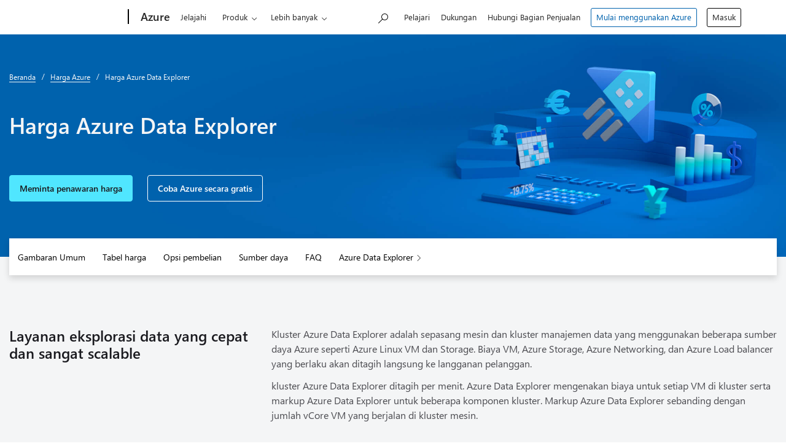

--- FILE ---
content_type: text/html; charset=utf-8
request_url: https://azure.microsoft.com/id-id/pricing/details/data-explorer/
body_size: 169220
content:




<!DOCTYPE html>
<html class="id id-id" lang="id">
<head>
    <meta charset="utf-8" />
    <meta http-equiv="X-UA-Compatible" content="IE=edge" />
        <meta name="viewport" content="width=device-width, initial-scale=1">

    <meta name="description" content="Lihat harga untuk Azure Data Explorer. Dapatkan wawasan instan dari data Anda dengan analitik yang sangat skalabel dan aman dari Azure Data Explorer." />
        <meta name="keywords" content="Azure Data Explorer, analitik, harga" />

        <meta name="ms.service" property="ms.service" content="data-explorer" />
        <meta name="pricing-unavailable-message" property="pricing-unavailable-message" content="Harga tidak tersedia di wilayah yang dipilih" />
        <meta name="discount-display-format" property="discount-display-format" content="~{0}% penghematan" />
        <meta name="og:type" property="og:type" content="website" />
        <meta name="og:url" property="og:url" content="https://azure.microsoft.com/id-id/pricing/details/data-explorer/" />
        <meta name="og:image" property="og:image" content="https://azure.microsoft.com/svghandler/data-explorer/?width=600&amp;amp;height=315" />
        <meta name="twitter:card" property="twitter:card" content="summary" />
        <meta name="twitter:url" property="twitter:url" content="https://azure.microsoft.com/id-id/pricing/details/data-explorer/" />
        <meta name="twitter:image" property="twitter:image" content="https://azure.microsoft.com/svghandler/data-explorer/?width=600&amp;amp;height=315" />
        <meta name="twitter:title" property="twitter:title" content="Harga – Azure Data Explorer | Microsoft Azure" />
        <meta name="og:title" property="og:title" content="Harga – Azure Data Explorer | Microsoft Azure" />
        <meta name="twitter:description" property="twitter:description" content="Lihat harga untuk Azure Data Explorer. Dapatkan wawasan instan dari data Anda dengan analitik yang sangat skalabel dan aman dari Azure Data Explorer." />
        <meta name="og:description" property="og:description" content="Lihat harga untuk Azure Data Explorer. Dapatkan wawasan instan dari data Anda dengan analitik yang sangat skalabel dan aman dari Azure Data Explorer." />

        <meta name="acom:product" content="data-explorer" />

    
    


    
<meta name="request.authenticated" property="anonymous" content="anonymous" />


    
    <meta name="msvalidate.01" content="3D522357F84D0700D2C4AD6A4113B4DF" />
    <meta name="google-site-verification" content="vgHbytb2-k8SZoqdQxn3kQJpSs9yUvkQnIihKhtyWSM" />

    <meta name="awa-product" content="azure" />
    <meta name="awa-stv" content="20260115-0440-20260115-1620-467675" />
    <meta name="awa-market" content="id-id" />
    <meta name="awa-region" content="North Central US" />

        <meta name="awa-authtype" content="non-authenticated">


    
    <meta name="application-name" content="Microsoft Azure" />
    <meta name="msapplication-TileColor" content="#00abec" />
    <meta name="msapplication-square70x70logo" content="/cdn-classic/cvt-484d865da5da925ff6345258e1c2fd9d29b0ec47ad006291e47ea3fddb384b32/images/icon/live-tile/azure-70x70.png" />
    <meta name="msapplication-square150x150logo" content="/cdn-classic/cvt-484d865da5da925ff6345258e1c2fd9d29b0ec47ad006291e47ea3fddb384b32/images/icon/live-tile/azure-150x150.png" />
    <meta name="msapplication-wide310x150logo" content="/cdn-classic/cvt-484d865da5da925ff6345258e1c2fd9d29b0ec47ad006291e47ea3fddb384b32/images/icon/live-tile/azure-310x150.png" />
    <meta name="msapplication-square310x310logo" content="/cdn-classic/cvt-484d865da5da925ff6345258e1c2fd9d29b0ec47ad006291e47ea3fddb384b32/images/icon/live-tile/azure-310x310.png" />

    <title>Harga – Azure Data Explorer | Microsoft Azure</title>
        <link rel="canonical" href="https://azure.microsoft.com/id-id/pricing/details/data-explorer/" />

        <link rel="preconnect" href="/cdn-classic/" crossorigin>

    <link rel="preconnect" href="//wcpstatic.microsoft.com" crossorigin>
    <link href="/cdn-classic/cvt-484d865da5da925ff6345258e1c2fd9d29b0ec47ad006291e47ea3fddb384b32/images/icon/favicon.ico" rel="icon" type="image/x-icon" />


<link rel="stylesheet" href="https://www.microsoft.com/onerfstatics/marketingsites-eus-prod/west-european/shell/_scrf/css/themes=default.device=uplevel_web_pc/63-57d110/c9-be0100/a6-e969ef/43-9f2e7c/82-8b5456/a0-5d3913/4f-460e79/ae-f1ac0c?ver=2.0&amp;_cf=02242021_3231" type="text/css" media="all" />
<link href="/cdn-classic/cvt-484d865da5da925ff6345258e1c2fd9d29b0ec47ad006291e47ea3fddb384b32/dest/bundles/pricing-layout.css" rel="stylesheet" />
<link href="/cdn-classic/cvt-484d865da5da925ff6345258e1c2fd9d29b0ec47ad006291e47ea3fddb384b32/dest/bundles/nonenglish.css" rel="stylesheet" />
<link rel="apple-touch-icon" sizes="57x57" href="/cdn-classic/cvt-484d865da5da925ff6345258e1c2fd9d29b0ec47ad006291e47ea3fddb384b32/images/icon/apple-touch/57x57.png" />
<link rel="apple-touch-icon-precomposed" sizes="57x57" href="/cdn-classic/cvt-484d865da5da925ff6345258e1c2fd9d29b0ec47ad006291e47ea3fddb384b32/images/icon/apple-touch-precomposed/57x57-precomposed.png" />
<link rel="apple-touch-icon" sizes="76x76" href="/cdn-classic/cvt-484d865da5da925ff6345258e1c2fd9d29b0ec47ad006291e47ea3fddb384b32/images/icon/apple-touch/72x72.png" />
<link rel="apple-touch-icon-precomposed" sizes="76x76" href="/cdn-classic/cvt-484d865da5da925ff6345258e1c2fd9d29b0ec47ad006291e47ea3fddb384b32/images/icon/apple-touch-precomposed/72x72-precomposed.png" />
<link rel="apple-touch-icon" sizes="76x76" href="/cdn-classic/cvt-484d865da5da925ff6345258e1c2fd9d29b0ec47ad006291e47ea3fddb384b32/images/icon/apple-touch/76x76.png" />
<link rel="apple-touch-icon-precomposed" sizes="76x76" href="/cdn-classic/cvt-484d865da5da925ff6345258e1c2fd9d29b0ec47ad006291e47ea3fddb384b32/images/icon/apple-touch-precomposed/76x76-precomposed.png" />
<link rel="apple-touch-icon" sizes="120x120" href="/cdn-classic/cvt-484d865da5da925ff6345258e1c2fd9d29b0ec47ad006291e47ea3fddb384b32/images/icon/apple-touch/120x120.png" />
<link rel="apple-touch-icon-precomposed" sizes="120x120" href="/cdn-classic/cvt-484d865da5da925ff6345258e1c2fd9d29b0ec47ad006291e47ea3fddb384b32/images/icon/apple-touch-precomposed/120x120-precomposed.png" />
<link rel="apple-touch-icon" sizes="152x152" href="/cdn-classic/cvt-484d865da5da925ff6345258e1c2fd9d29b0ec47ad006291e47ea3fddb384b32/images/icon/apple-touch/144x144.png" />
<link rel="apple-touch-icon-precomposed" sizes="152x152" href="/cdn-classic/cvt-484d865da5da925ff6345258e1c2fd9d29b0ec47ad006291e47ea3fddb384b32/images/icon/apple-touch-precomposed/144x144-precomposed.png" />
<link rel="apple-touch-icon" sizes="152x152" href="/cdn-classic/cvt-484d865da5da925ff6345258e1c2fd9d29b0ec47ad006291e47ea3fddb384b32/images/icon/apple-touch/152x152.png" />
<link rel="apple-touch-icon-precomposed" sizes="152x152" href="/cdn-classic/cvt-484d865da5da925ff6345258e1c2fd9d29b0ec47ad006291e47ea3fddb384b32/images/icon/apple-touch-precomposed/152x152-precomposed.png" />
<link rel="apple-touch-icon" sizes="180x180" href="/cdn-classic/cvt-484d865da5da925ff6345258e1c2fd9d29b0ec47ad006291e47ea3fddb384b32/images/icon/apple-touch/180x180.png" />
<link rel="apple-touch-icon-precomposed" sizes="180x180" href="/cdn-classic/cvt-484d865da5da925ff6345258e1c2fd9d29b0ec47ad006291e47ea3fddb384b32/images/icon/apple-touch-precomposed/180x180-precomposed.png" />



    <link rel="preconnect" href="//mscom.demdex.net" crossorigin>
    <link rel="preconnect" href="//target.microsoft.com">
    <link rel="preconnect" href="//microsoftmscompoc.tt.omtrdc.net" crossorigin>
    <script>
        window.addEventListener('load', function () {
            if (window.dependencyHelper &&
                window.dependencyHelper.isAnalyticsConsentGiven()) {

                    
                        if (window.dependencyHelper.isAdvertisingConsentGiven()) {

                            window.sd.jQueryMove.getScript('/cdn-classic/cvt-484d865da5da925ff6345258e1c2fd9d29b0ec47ad006291e47ea3fddb384b32/scripts/Acom/analytics/visitorAPI.4.5.0.js', function () {
                                window.sd.jQueryMove.getScript('/cdn-classic/cvt-484d865da5da925ff6345258e1c2fd9d29b0ec47ad006291e47ea3fddb384b32/scripts/Acom/analytics/msft-idsync.1.0.js', function () {
                                    window.sd.jQueryMove.getScript('/cdn-classic/cvt-484d865da5da925ff6345258e1c2fd9d29b0ec47ad006291e47ea3fddb384b32/scripts/acom/lib/at-config.1ds.js', function () {
                                        window.sd.jQueryMove.getScript('/cdn-classic/cvt-484d865da5da925ff6345258e1c2fd9d29b0ec47ad006291e47ea3fddb384b32/scripts/acom/lib/at.2.9.0.js');
                                    });
                                });
                            });

                        } else {
                            window.sd.jQueryMove.getScript('/cdn-classic/cvt-484d865da5da925ff6345258e1c2fd9d29b0ec47ad006291e47ea3fddb384b32/scripts/acom/lib/at-config.1ds.js', function () {
                                window.sd.jQueryMove.getScript('/cdn-classic/cvt-484d865da5da925ff6345258e1c2fd9d29b0ec47ad006291e47ea3fddb384b32/scripts/acom/lib/at.2.9.0.js');
                            });
                        }
                    
            }
        });
    </script>




        <link rel="preconnect" href="//az416426.vo.msecnd.net" crossorigin>
        <link rel="dns-prefetch" href="//dc.services.visualstudio.com" crossorigin>
        <script type="text/javascript">
        var sdkInstance = "appInsightsSDK"; window[sdkInstance] = "appInsights"; var aiName = window[sdkInstance], aisdk = window[aiName] || function (n) { var o = { config: n, initialize: !0 }, t = document, e = window, i = "script"; setTimeout(function () { var e = t.createElement(i); e.src = n.url || "https://az416426.vo.msecnd.net/scripts/b/ai.2.min.js", t.getElementsByTagName(i)[0].parentNode.appendChild(e) }); try { o.cookie = t.cookie } catch (e) { } function a(n) { o[n] = function () { var e = arguments; o.queue.push(function () { o[n].apply(o, e) }) } } o.queue = [], o.version = 2; for (var s = ["Event", "PageView", "Exception", "Trace", "DependencyData", "Metric", "PageViewPerformance"]; s.length;)a("track" + s.pop()); var r = "Track", c = r + "Page"; a("start" + c), a("stop" + c); var u = r + "Event"; if (a("start" + u), a("stop" + u), a("addTelemetryInitializer"), a("setAuthenticatedUserContext"), a("clearAuthenticatedUserContext"), a("flush"), o.SeverityLevel = { Verbose: 0, Information: 1, Warning: 2, Error: 3, Critical: 4 }, !(!0 === n.disableExceptionTracking || n.extensionConfig && n.extensionConfig.ApplicationInsightsAnalytics && !0 === n.extensionConfig.ApplicationInsightsAnalytics.disableExceptionTracking)) { a("_" + (s = "onerror")); var p = e[s]; e[s] = function (e, n, t, i, a) { var r = p && p(e, n, t, i, a); return !0 !== r && o["_" + s]({ message: e, url: n, lineNumber: t, columnNumber: i, error: a }), r }, n.autoExceptionInstrumented = !0 } return o }(
        {
            instrumentationKey: "f3284d9c-28a2-4505-9c97-c10f3d18f170"
        });
        window.appInsights = aisdk;

        // These queue items run when appInsights is loaded
        window.appInsights.queue.push(function () {
            appInsights.addTelemetryInitializer(function (envelope) {
                envelope.data["DeploymentSlot"] = "production";
                envelope.data["DeploymentBranchName"] = "refs/heads/master";
                envelope.data["DeploymentGroup"] = "";
                envelope.data["DeploymentVersion"] = "20260115-0440-20260115-1620-467675";
                envelope.data["AntaresInstanceId"] = "16ce9f54de711e2241d239dc629e668a86e2d9c9e636f917b8e7f596abae0a52";
                envelope.data["AntaresMachineName"] = "WN1LDWK00022V";
                envelope.data["AntaresRegionName"] = "North Central US";
                envelope.data["AntaresSiteName"] = "acom-prod-northcentralus-02";
                envelope.data["MachineName"] = "WN1LDWK00022V";
                envelope.data["Application"] = "Acom.Web";
                envelope.data["AppDomain"] = "/LM/W3SVC/1799947315/ROOT-1-134130615946310347";
                envelope.data["RuntimeVersion"] = "4.0.30319.42000";
                envelope.data["EnvironmentVersion"] = "02";
            });
            // Track page view and performance data
            window.appInsights.trackPageView();
        });
        </script>


    
    
    <meta name="awa-pagetype" content="pricing">

    <style>
        #pricing table { content-visibility: auto; contain-intrinsic-size: auto 100px; }
        #pricing [role="tabpanel"]:not(.active) { content-visibility: hidden; contain-intrinsic-size: auto 500px; }

        .price-data[data-has-valid-price="false"][data-hide-per-if-no-price="true"] + .meter-type {
            display: none;
        }
    </style>






    <script>
        function cdnfallback() {
            if (window.appInsights) {
                var region = "North Central US";
                var siteName = "acom-prod-northcentralus-02";
                var error = new Error('Bundle - client side cdn fallback to local cdn, region: ' + region + ' , sitename: ' + siteName);

                window.appInsights.trackException({ exception: error });
            }

            if (window.location.search.indexOf('cdn=disable') === -1) {
                window.location.href = '?cdn=disable';
            }
        }
    </script>

<script  src="/cdn-classic/cvt-484d865da5da925ff6345258e1c2fd9d29b0ec47ad006291e47ea3fddb384b32/scripts/sundog/lib/jquery-3.3.1.min.js" crossorigin="anonymous" onerror="cdnfallback()"></script><script src="https://wcpstatic.microsoft.com/mscc/lib/v2/wcp-consent.js"></script><script src="https://www.microsoft.com/onerfstatics/marketingsites-eus-prod/shell/_scrf/js/themes=default/54-af9f9f/fb-2be034/21-f9d187/b0-50721e/d8-97d509/40-0bd7f9/ea-f1669e/9d-c6ea39/62-a72447/3e-a4ee50/7c-0bd6a1/60-37309a/db-bc0148/dc-7e9864/6d-c07ea1/6f-dafe8c/f6-aa5278/e6-5f3533/6d-1e7ed0/b7-cadaa7/62-2741f0/ca-40b7b0/4e-ee3a55/3e-f5c39b/c3-6454d7/f9-7592d3/d0-e64f3e/92-10345d/79-499886/7e-cda2d3/e7-1fe854/66-9d711a/38-b93a9e/de-884374/1f-100dea/33-abe4df/8f-61bee0?ver=2.0&_cf=02242021_3231&iife=1"></script><script  src="/cdn-classic/cvt-484d865da5da925ff6345258e1c2fd9d29b0ec47ad006291e47ea3fddb384b32/dest/bundles/header.js" crossorigin="anonymous" onerror="cdnfallback()"></script>
</head>
<body id="top" style="opacity: 1 !important;">
    <div id="obsolete-browser-banner" role="banner" style="background-color:white; color:black; padding:16px; border-bottom:1px solid grey;" hidden>
        <div style="max-width:800px; margin:0 auto;">
            <p style="font-size:24px">Browser ini tidak didukung lagi.</p>
            <p style="font-size:16px; margin-top:16px;">Mutakhirkan ke Microsoft Edge untuk memanfaatkan fitur terbaru, pembaruan keamanan, dan dukungan teknis.</p>
            <div style="margin-top:12px;">
                <a href="https://go.microsoft.com/fwlink/?LinkId=2092881&clcid=0x409"
                   style="background-color:#0078d4; border:1px solid #0078d4; color:white; padding:6px 12px; border-radius:2px; display:inline-block;">
                    Unduh Microsoft Edge
                </a>
                <a href="https://docs.microsoft.com/id-id/lifecycle/faq/internet-explorer-microsoft-edge"
                   style="background-color:white; padding:6px 12px; border:1px solid #505050; color:#171717; border-radius:2px; display:inline-block;">
                    Informasi selengkapnya
                </a>
            </div>
        </div>
    </div>

<div id="headerArea" class="uhf"  data-m='{"cN":"headerArea","cT":"Area_coreuiArea","id":"a1Body","sN":1,"aN":"Body"}'>
                <div id="headerRegion"      data-region-key="headerregion" data-m='{"cN":"headerRegion","cT":"Region_coreui-region","id":"r1a1","sN":1,"aN":"a1"}' >

    <div  id="headerUniversalHeader" data-m='{"cN":"headerUniversalHeader","cT":"Module_coreui-universalheader","id":"m1r1a1","sN":1,"aN":"r1a1"}'  data-module-id="Category|headerRegion|coreui-region|headerUniversalHeader|coreui-universalheader">
        


                        <div data-m='{"cN":"cookiebanner_cont","cT":"Container","id":"c1m1r1a1","sN":1,"aN":"m1r1a1"}'>

<div id="uhfCookieAlert" data-locale="id-id">
    <div id="msccBannerV2"></div>
</div>

                            
                        </div>




        <a id="uhfSkipToMain" class="m-skip-to-main" href="javascript:void(0)" data-href="#mainContent" tabindex="0" data-m='{"cN":"Skip to content_nonnav","id":"nn2m1r1a1","sN":2,"aN":"m1r1a1"}'>Lompati ke konten utama</a>


<header class="c-uhfh context-uhf no-js c-sgl-stck c-category-header " itemscope="itemscope" data-header-footprint="/Azure/AzureHeader, fromService: True"   data-magict="true"   itemtype="http://schema.org/Organization">
    <div class="theme-light js-global-head f-closed  global-head-cont" data-m='{"cN":"Universal Header_cont","cT":"Container","id":"c3m1r1a1","sN":3,"aN":"m1r1a1"}'>
        <div class="c-uhfh-gcontainer-st">
            <button type="button" class="c-action-trigger c-glyph glyph-global-nav-button" aria-label="All Microsoft expand to see list of Microsoft products and services" initialState-label="All Microsoft expand to see list of Microsoft products and services" toggleState-label="Close All Microsoft list" aria-expanded="false" data-m='{"cN":"Mobile menu button_nonnav","id":"nn1c3m1r1a1","sN":1,"aN":"c3m1r1a1"}'></button>
            <button type="button" class="c-action-trigger c-glyph glyph-arrow-htmllegacy c-close-search" aria-label="Tutup pencarian" aria-expanded="false" data-m='{"cN":"Close Search_nonnav","id":"nn2c3m1r1a1","sN":2,"aN":"c3m1r1a1"}'></button>
                    <a id="uhfLogo" class="c-logo c-sgl-stk-uhfLogo" itemprop="url" href="https://www.microsoft.com" aria-label="Microsoft" data-m='{"cN":"GlobalNav_Logo_cont","cT":"Container","id":"c3c3m1r1a1","sN":3,"aN":"c3m1r1a1"}'>
                        <img alt="" itemprop="logo" class="c-image" src="https://uhf.microsoft.com/images/microsoft/RE1Mu3b.png" role="presentation" aria-hidden="true" />
                        <span itemprop="name" role="presentation" aria-hidden="true">Microsoft</span>
                    </a>
            <div class="f-mobile-title">
                <button type="button" class="c-action-trigger c-glyph glyph-chevron-left" aria-label="Lihat opsi menu lainnya" data-m='{"cN":"Mobile back button_nonnav","id":"nn4c3m1r1a1","sN":4,"aN":"c3m1r1a1"}'></button>
                <span data-global-title="Beranda Microsoft" class="js-mobile-title">Azure</span>
                <button type="button" class="c-action-trigger c-glyph glyph-chevron-right" aria-label="Lihat opsi menu lainnya" data-m='{"cN":"Mobile forward button_nonnav","id":"nn5c3m1r1a1","sN":5,"aN":"c3m1r1a1"}'></button>
            </div>
                    <div class="c-show-pipe x-hidden-vp-mobile-st">
                        <a id="uhfCatLogo" class="c-logo c-cat-logo" href="https://azure.microsoft.com/id-id" aria-label="Azure" itemprop="url" data-m='{"cN":"CatNav_Azure_nav","id":"n6c3m1r1a1","sN":6,"aN":"c3m1r1a1"}'>
                                <span>Azure</span>
                        </a>
                    </div>
                <div class="cat-logo-button-cont x-hidden">
                        <button type="button" id="uhfCatLogoButton" class="c-cat-logo-button x-hidden" aria-expanded="false" aria-label="Azure" data-m='{"cN":"Azure_nonnav","id":"nn7c3m1r1a1","sN":7,"aN":"c3m1r1a1"}'>
                            Azure
                        </button>
                </div>



                    <nav id="uhf-g-nav" aria-label="Menu konteks" class="c-uhfh-gnav" data-m='{"cN":"Category nav_cont","cT":"Container","id":"c8c3m1r1a1","sN":8,"aN":"c3m1r1a1"}'>
            <ul class="js-paddle-items">
                    <li class="single-link js-nav-menu x-hidden-none-mobile-vp uhf-menu-item">
                        <a class="c-uhf-nav-link" href="https://azure.microsoft.com/id-id" data-m='{"cN":"CatNav_Beranda_nav","id":"n1c8c3m1r1a1","sN":1,"aN":"c8c3m1r1a1"}' > Beranda </a>
                    </li>
                                        <li class="single-link js-nav-menu uhf-menu-item">
                            <a id="c-shellmenu_0" class="c-uhf-nav-link" href="https://azure.microsoft.com/id-id/explore/" data-m='{"cN":"CatNav_Explore_nav","id":"n2c8c3m1r1a1","sN":2,"aN":"c8c3m1r1a1"}'>Jelajahi</a>
                        </li>
                        <li class="nested-menu uhf-menu-item">
                            <div class="c-uhf-menu js-nav-menu">
                                <button type="button" id="c-shellmenu_1"  aria-expanded="false" data-m='{"cN":"CatNav_Products_nonnav","id":"nn3c8c3m1r1a1","sN":3,"aN":"c8c3m1r1a1"}'>Produk</button>

                                <ul class="f-multi-column f-multi-column-6" data-class-idn="f-multi-column f-multi-column-6" aria-hidden="true" data-m='{"cN":"Products_cont","cT":"Container","id":"c4c8c3m1r1a1","sN":4,"aN":"c8c3m1r1a1"}'>
<li class="f-sub-menu js-nav-menu nested-menu" data-m='{"cT":"Container","id":"c1c4c8c3m1r1a1","sN":1,"aN":"c4c8c3m1r1a1"}'>

    <span id="uhf-navspn-shellmenu_2-span" style="display:none"   f-multi-parent="true" aria-expanded="false" data-m='{"id":"nn1c1c4c8c3m1r1a1","sN":1,"aN":"c1c4c8c3m1r1a1"}'>Populer</span>
    <button id="uhf-navbtn-shellmenu_2-button" type="button"   f-multi-parent="true" aria-expanded="false" data-m='{"id":"nn2c1c4c8c3m1r1a1","sN":2,"aN":"c1c4c8c3m1r1a1"}'>Populer</button>
    <ul aria-hidden="true" aria-labelledby="uhf-navspn-shellmenu_2-span">
        <li class="js-nav-menu single-link" data-m='{"cN":"View all products (200+)_cont","cT":"Container","id":"c3c1c4c8c3m1r1a1","sN":3,"aN":"c1c4c8c3m1r1a1"}'>
            <a id="c-shellmenu_categoryall" class="js-subm-uhf-nav-link" href="https://azure.microsoft.com/id-id/products" data-m='{"cN":"CatNav_View all products (200+)_nav","id":"n1c3c1c4c8c3m1r1a1","sN":1,"aN":"c3c1c4c8c3m1r1a1"}'>Tampilkan semua produk (200+)</a>
            
        </li>
        <li class="js-nav-menu single-link" data-m='{"cN":"Microsoft Foundry_cont","cT":"Container","id":"c4c1c4c8c3m1r1a1","sN":4,"aN":"c1c4c8c3m1r1a1"}'>
            <a id="shellmenu_4" class="js-subm-uhf-nav-link" href="https://azure.microsoft.com/id-id/products/ai-foundry/" data-m='{"cN":"CatNav_Microsoft Foundry_nav","id":"n1c4c1c4c8c3m1r1a1","sN":1,"aN":"c4c1c4c8c3m1r1a1"}'>Microsoft Foundry</a>
            
        </li>
        <li class="js-nav-menu single-link" data-m='{"cN":"Foundry Agent Service_cont","cT":"Container","id":"c5c1c4c8c3m1r1a1","sN":5,"aN":"c1c4c8c3m1r1a1"}'>
            <a id="shellmenu_5" class="js-subm-uhf-nav-link" href="https://azure.microsoft.com/id-id/products/ai-foundry/agent-service/" data-m='{"cN":"CatNav_Foundry Agent Service_nav","id":"n1c5c1c4c8c3m1r1a1","sN":1,"aN":"c5c1c4c8c3m1r1a1"}'>Foundry Agent Service</a>
            
        </li>
        <li class="js-nav-menu single-link" data-m='{"cN":"Azure Copilot_cont","cT":"Container","id":"c6c1c4c8c3m1r1a1","sN":6,"aN":"c1c4c8c3m1r1a1"}'>
            <a id="shellmenu_6" class="js-subm-uhf-nav-link" href="https://azure.microsoft.com/id-id/products/copilot" data-m='{"cN":"CatNav_Azure Copilot_nav","id":"n1c6c1c4c8c3m1r1a1","sN":1,"aN":"c6c1c4c8c3m1r1a1"}'>Azure Copilot</a>
            
        </li>
        <li class="js-nav-menu single-link" data-m='{"cN":"Observability in Foundry Control Plane_cont","cT":"Container","id":"c7c1c4c8c3m1r1a1","sN":7,"aN":"c1c4c8c3m1r1a1"}'>
            <a id="shellmenu_7" class="js-subm-uhf-nav-link" href="https://azure.microsoft.com/id-id/products/ai-foundry/observability" data-m='{"cN":"CatNav_Observability in Foundry Control Plane_nav","id":"n1c7c1c4c8c3m1r1a1","sN":1,"aN":"c7c1c4c8c3m1r1a1"}'>Observability di Foundry Control Plane</a>
            
        </li>
        <li class="js-nav-menu single-link" data-m='{"cN":"GitHub Copilot_cont","cT":"Container","id":"c8c1c4c8c3m1r1a1","sN":8,"aN":"c1c4c8c3m1r1a1"}'>
            <a id="shellmenu_8" class="js-subm-uhf-nav-link" href="https://azure.microsoft.com/id-id/products/github/copilot" data-m='{"cN":"CatNav_GitHub Copilot_nav","id":"n1c8c1c4c8c3m1r1a1","sN":1,"aN":"c8c1c4c8c3m1r1a1"}'>GitHub Copilot</a>
            
        </li>
        <li class="js-nav-menu single-link" data-m='{"cN":"Azure DevOps_cont","cT":"Container","id":"c9c1c4c8c3m1r1a1","sN":9,"aN":"c1c4c8c3m1r1a1"}'>
            <a id="shellmenu_9" class="js-subm-uhf-nav-link" href="https://azure.microsoft.com/id-id/products/devops/" data-m='{"cN":"CatNav_Azure DevOps_nav","id":"n1c9c1c4c8c3m1r1a1","sN":1,"aN":"c9c1c4c8c3m1r1a1"}'>Azure DevOps</a>
            
        </li>
        <li class="js-nav-menu single-link" data-m='{"cN":"Azure Kubernetes Service (AKS)_cont","cT":"Container","id":"c10c1c4c8c3m1r1a1","sN":10,"aN":"c1c4c8c3m1r1a1"}'>
            <a id="shellmenu_10" class="js-subm-uhf-nav-link" href="https://azure.microsoft.com/id-id/products/kubernetes-service/" data-m='{"cN":"CatNav_Azure Kubernetes Service (AKS)_nav","id":"n1c10c1c4c8c3m1r1a1","sN":1,"aN":"c10c1c4c8c3m1r1a1"}'>Azure Kubernetes Service (AKS)</a>
            
        </li>
        <li class="js-nav-menu single-link" data-m='{"cN":"Azure Cosmos DB_cont","cT":"Container","id":"c11c1c4c8c3m1r1a1","sN":11,"aN":"c1c4c8c3m1r1a1"}'>
            <a id="shellmenu_11" class="js-subm-uhf-nav-link" href="https://azure.microsoft.com/id-id/products/cosmos-db/" data-m='{"cN":"CatNav_Azure Cosmos DB_nav","id":"n1c11c1c4c8c3m1r1a1","sN":1,"aN":"c11c1c4c8c3m1r1a1"}'>Azure Cosmos DB</a>
            
        </li>
        <li class="js-nav-menu single-link" data-m='{"cN":"Azure Database for PostgreSQL_cont","cT":"Container","id":"c12c1c4c8c3m1r1a1","sN":12,"aN":"c1c4c8c3m1r1a1"}'>
            <a id="shellmenu_12" class="js-subm-uhf-nav-link" href="https://azure.microsoft.com/id-id/products/postgresql/" data-m='{"cN":"CatNav_Azure Database for PostgreSQL_nav","id":"n1c12c1c4c8c3m1r1a1","sN":1,"aN":"c12c1c4c8c3m1r1a1"}'>Azure Database for PostgreSQL</a>
            
        </li>
        <li class="js-nav-menu single-link" data-m='{"cN":"Azure Arc​_cont","cT":"Container","id":"c13c1c4c8c3m1r1a1","sN":13,"aN":"c1c4c8c3m1r1a1"}'>
            <a id="shellmenu_13" class="js-subm-uhf-nav-link" href="https://azure.microsoft.com/id-id/services/azure-arc/" data-m='{"cN":"CatNav_Azure Arc​_nav","id":"n1c13c1c4c8c3m1r1a1","sN":1,"aN":"c13c1c4c8c3m1r1a1"}'>Azure Arc​</a>
            
        </li>
    </ul>
    
</li>
<li class="f-sub-menu js-nav-menu nested-menu" data-m='{"cT":"Container","id":"c2c4c8c3m1r1a1","sN":2,"aN":"c4c8c3m1r1a1"}'>

    <span id="uhf-navspn-shellmenu_14-span" style="display:none"   f-multi-parent="true" aria-expanded="false" data-m='{"id":"nn1c2c4c8c3m1r1a1","sN":1,"aN":"c2c4c8c3m1r1a1"}'>Microsoft Foundry</span>
    <button id="uhf-navbtn-shellmenu_14-button" type="button"   f-multi-parent="true" aria-expanded="false" data-m='{"id":"nn2c2c4c8c3m1r1a1","sN":2,"aN":"c2c4c8c3m1r1a1"}'>Microsoft Foundry</button>
    <ul aria-hidden="true" aria-labelledby="uhf-navspn-shellmenu_14-span">
        <li class="js-nav-menu single-link" data-m='{"cN":"Microsoft Foundry_cont","cT":"Container","id":"c3c2c4c8c3m1r1a1","sN":3,"aN":"c2c4c8c3m1r1a1"}'>
            <a id="shellmenu_15" class="js-subm-uhf-nav-link" href="https://azure.microsoft.com/id-id/products/ai-foundry/" data-m='{"cN":"CatNav_Microsoft Foundry_nav","id":"n1c3c2c4c8c3m1r1a1","sN":1,"aN":"c3c2c4c8c3m1r1a1"}'>Microsoft Foundry</a>
            
        </li>
        <li class="js-nav-menu single-link" data-m='{"cN":"Foundry Models_cont","cT":"Container","id":"c4c2c4c8c3m1r1a1","sN":4,"aN":"c2c4c8c3m1r1a1"}'>
            <a id="shellmenu_16" class="js-subm-uhf-nav-link" href="https://azure.microsoft.com/id-id/products/ai-foundry/models/" data-m='{"cN":"CatNav_Foundry Models_nav","id":"n1c4c2c4c8c3m1r1a1","sN":1,"aN":"c4c2c4c8c3m1r1a1"}'>Foundry Models</a>
            
        </li>
        <li class="js-nav-menu single-link" data-m='{"cN":"Foundry Agent Service_cont","cT":"Container","id":"c5c2c4c8c3m1r1a1","sN":5,"aN":"c2c4c8c3m1r1a1"}'>
            <a id="shellmenu_17" class="js-subm-uhf-nav-link" href="https://azure.microsoft.com/id-id/products/ai-foundry/agent-service/" data-m='{"cN":"CatNav_Foundry Agent Service_nav","id":"n1c5c2c4c8c3m1r1a1","sN":1,"aN":"c5c2c4c8c3m1r1a1"}'>Foundry Agent Service</a>
            
        </li>
        <li class="js-nav-menu single-link" data-m='{"cN":"Azure AI Search_cont","cT":"Container","id":"c6c2c4c8c3m1r1a1","sN":6,"aN":"c2c4c8c3m1r1a1"}'>
            <a id="shellmenu_18" class="js-subm-uhf-nav-link" href="https://azure.microsoft.com/id-id/products/ai-services/ai-search/" data-m='{"cN":"CatNav_Azure AI Search_nav","id":"n1c6c2c4c8c3m1r1a1","sN":1,"aN":"c6c2c4c8c3m1r1a1"}'>Pencarian Azure AI</a>
            
        </li>
        <li class="js-nav-menu single-link" data-m='{"cN":"Foundry Tools_cont","cT":"Container","id":"c7c2c4c8c3m1r1a1","sN":7,"aN":"c2c4c8c3m1r1a1"}'>
            <a id="shellmenu_19" class="js-subm-uhf-nav-link" href="https://azure.microsoft.com/id-id/products/ai-foundry/tools/" data-m='{"cN":"CatNav_Foundry Tools_nav","id":"n1c7c2c4c8c3m1r1a1","sN":1,"aN":"c7c2c4c8c3m1r1a1"}'>Foundry Tools</a>
            
        </li>
        <li class="js-nav-menu single-link" data-m='{"cN":"Azure OpenAI in Foundry Models_cont","cT":"Container","id":"c8c2c4c8c3m1r1a1","sN":8,"aN":"c2c4c8c3m1r1a1"}'>
            <a id="shellmenu_20" class="js-subm-uhf-nav-link" href="https://azure.microsoft.com/id-id/products/ai-foundry/models/openai/" data-m='{"cN":"CatNav_Azure OpenAI in Foundry Models_nav","id":"n1c8c2c4c8c3m1r1a1","sN":1,"aN":"c8c2c4c8c3m1r1a1"}'>Azure OpenAI di Foundry Models</a>
            
        </li>
        <li class="js-nav-menu single-link" data-m='{"cN":"Azure Content Understanding in Foundry Tools_cont","cT":"Container","id":"c9c2c4c8c3m1r1a1","sN":9,"aN":"c2c4c8c3m1r1a1"}'>
            <a id="shellmenu_21" class="js-subm-uhf-nav-link" href="https://azure.microsoft.com/id-id/products/ai-foundry/tools/content-understanding" data-m='{"cN":"CatNav_Azure Content Understanding in Foundry Tools_nav","id":"n1c9c2c4c8c3m1r1a1","sN":1,"aN":"c9c2c4c8c3m1r1a1"}'>Pemahaman Konten Azure di Foundry Tools</a>
            
        </li>
        <li class="js-nav-menu single-link" data-m='{"cN":"Observability in Foundry Control Plane_cont","cT":"Container","id":"c10c2c4c8c3m1r1a1","sN":10,"aN":"c2c4c8c3m1r1a1"}'>
            <a id="shellmenu_22" class="js-subm-uhf-nav-link" href="https://azure.microsoft.com/id-id/products/ai-foundry/observability" data-m='{"cN":"CatNav_Observability in Foundry Control Plane_nav","id":"n1c10c2c4c8c3m1r1a1","sN":1,"aN":"c10c2c4c8c3m1r1a1"}'>Observability di Foundry Control Plane</a>
            
        </li>
        <li class="js-nav-menu single-link" data-m='{"cN":"Azure Speech in Foundry Tools_cont","cT":"Container","id":"c11c2c4c8c3m1r1a1","sN":11,"aN":"c2c4c8c3m1r1a1"}'>
            <a id="shellmenu_23" class="js-subm-uhf-nav-link" href="https://azure.microsoft.com/id-id/products/ai-foundry/tools/speech/" data-m='{"cN":"CatNav_Azure Speech in Foundry Tools_nav","id":"n1c11c2c4c8c3m1r1a1","sN":1,"aN":"c11c2c4c8c3m1r1a1"}'>Azure Speech di Foundry Tools</a>
            
        </li>
        <li class="js-nav-menu single-link" data-m='{"cN":"Azure Machine Learning_cont","cT":"Container","id":"c12c2c4c8c3m1r1a1","sN":12,"aN":"c2c4c8c3m1r1a1"}'>
            <a id="shellmenu_24" class="js-subm-uhf-nav-link" href="https://azure.microsoft.com/id-id/products/machine-learning/" data-m='{"cN":"CatNav_Azure Machine Learning_nav","id":"n1c12c2c4c8c3m1r1a1","sN":1,"aN":"c12c2c4c8c3m1r1a1"}'>Azure Machine Learning</a>
            
        </li>
    </ul>
    
</li>
<li class="f-sub-menu js-nav-menu nested-menu" data-m='{"cT":"Container","id":"c3c4c8c3m1r1a1","sN":3,"aN":"c4c8c3m1r1a1"}'>

    <span id="uhf-navspn-shellmenu_25-span" style="display:none"   f-multi-parent="true" aria-expanded="false" data-m='{"id":"nn1c3c4c8c3m1r1a1","sN":1,"aN":"c3c4c8c3m1r1a1"}'>Database + analitik</span>
    <button id="uhf-navbtn-shellmenu_25-button" type="button"   f-multi-parent="true" aria-expanded="false" data-m='{"id":"nn2c3c4c8c3m1r1a1","sN":2,"aN":"c3c4c8c3m1r1a1"}'>Database + analitik</button>
    <ul aria-hidden="true" aria-labelledby="uhf-navspn-shellmenu_25-span">
        <li class="js-nav-menu single-link" data-m='{"cN":"View all databases_cont","cT":"Container","id":"c3c3c4c8c3m1r1a1","sN":3,"aN":"c3c4c8c3m1r1a1"}'>
            <a id="shellmenu_26" class="js-subm-uhf-nav-link" href="https://azure.microsoft.com/id-id/products/category/databases" data-m='{"cN":"CatNav_View all databases_nav","id":"n1c3c3c4c8c3m1r1a1","sN":1,"aN":"c3c3c4c8c3m1r1a1"}'>Tampilkan semua database</a>
            
        </li>
        <li class="js-nav-menu single-link" data-m='{"cN":"Azure Cosmos DB_cont","cT":"Container","id":"c4c3c4c8c3m1r1a1","sN":4,"aN":"c3c4c8c3m1r1a1"}'>
            <a id="shellmenu_27" class="js-subm-uhf-nav-link" href="https://azure.microsoft.com/id-id/products/cosmos-db/" data-m='{"cN":"CatNav_Azure Cosmos DB_nav","id":"n1c4c3c4c8c3m1r1a1","sN":1,"aN":"c4c3c4c8c3m1r1a1"}'>Azure Cosmos DB</a>
            
        </li>
        <li class="js-nav-menu single-link" data-m='{"cN":"Azure DocumentDB_cont","cT":"Container","id":"c5c3c4c8c3m1r1a1","sN":5,"aN":"c3c4c8c3m1r1a1"}'>
            <a id="shellmenu_28" class="js-subm-uhf-nav-link" href="https://azure.microsoft.com/id-id/products/documentdb" data-m='{"cN":"CatNav_Azure DocumentDB_nav","id":"n1c5c3c4c8c3m1r1a1","sN":1,"aN":"c5c3c4c8c3m1r1a1"}'>Azure DocumentDB</a>
            
        </li>
        <li class="js-nav-menu single-link" data-m='{"cN":"Azure SQL_cont","cT":"Container","id":"c6c3c4c8c3m1r1a1","sN":6,"aN":"c3c4c8c3m1r1a1"}'>
            <a id="shellmenu_29" class="js-subm-uhf-nav-link" href="https://azure.microsoft.com/id-id/products/azure-sql/" data-m='{"cN":"CatNav_Azure SQL_nav","id":"n1c6c3c4c8c3m1r1a1","sN":1,"aN":"c6c3c4c8c3m1r1a1"}'>Azure SQL</a>
            
        </li>
        <li class="js-nav-menu single-link" data-m='{"cN":"Azure Database for PostgreSQL_cont","cT":"Container","id":"c7c3c4c8c3m1r1a1","sN":7,"aN":"c3c4c8c3m1r1a1"}'>
            <a id="shellmenu_30" class="js-subm-uhf-nav-link" href="https://azure.microsoft.com/id-id/products/postgresql/" data-m='{"cN":"CatNav_Azure Database for PostgreSQL_nav","id":"n1c7c3c4c8c3m1r1a1","sN":1,"aN":"c7c3c4c8c3m1r1a1"}'>Azure Database for PostgreSQL</a>
            
        </li>
        <li class="js-nav-menu single-link" data-m='{"cN":"Azure Managed Redis_cont","cT":"Container","id":"c8c3c4c8c3m1r1a1","sN":8,"aN":"c3c4c8c3m1r1a1"}'>
            <a id="shellmenu_31" class="js-subm-uhf-nav-link" href="https://azure.microsoft.com/id-id/products/managed-redis/" data-m='{"cN":"CatNav_Azure Managed Redis_nav","id":"n1c8c3c4c8c3m1r1a1","sN":1,"aN":"c8c3c4c8c3m1r1a1"}'>Azure Managed Redis</a>
            
        </li>
        <li class="js-nav-menu single-link" data-m='{"cN":"Microsoft Fabric_cont","cT":"Container","id":"c9c3c4c8c3m1r1a1","sN":9,"aN":"c3c4c8c3m1r1a1"}'>
            <a id="shellmenu_32" class="js-subm-uhf-nav-link" href="https://www.microsoft.com/id-id/microsoft-fabric" data-m='{"cN":"CatNav_Microsoft Fabric_nav","id":"n1c9c3c4c8c3m1r1a1","sN":1,"aN":"c9c3c4c8c3m1r1a1"}'>Microsoft Fabric</a>
            
        </li>
        <li class="js-nav-menu single-link" data-m='{"cN":"Azure Databricks_cont","cT":"Container","id":"c10c3c4c8c3m1r1a1","sN":10,"aN":"c3c4c8c3m1r1a1"}'>
            <a id="shellmenu_33" class="js-subm-uhf-nav-link" href="https://azure.microsoft.com/id-id/products/databricks/" data-m='{"cN":"CatNav_Azure Databricks_nav","id":"n1c10c3c4c8c3m1r1a1","sN":1,"aN":"c10c3c4c8c3m1r1a1"}'>Azure Databricks</a>
            
        </li>
        <li class="js-nav-menu single-link" data-m='{"cN":"Azure Synapse Analytics_cont","cT":"Container","id":"c11c3c4c8c3m1r1a1","sN":11,"aN":"c3c4c8c3m1r1a1"}'>
            <a id="shellmenu_34" class="js-subm-uhf-nav-link" href="https://azure.microsoft.com/id-id/products/synapse-analytics/" data-m='{"cN":"CatNav_Azure Synapse Analytics_nav","id":"n1c11c3c4c8c3m1r1a1","sN":1,"aN":"c11c3c4c8c3m1r1a1"}'>Azure Synapse Analytics</a>
            
        </li>
    </ul>
    
</li>
<li class="f-sub-menu js-nav-menu nested-menu" data-m='{"cT":"Container","id":"c4c4c8c3m1r1a1","sN":4,"aN":"c4c8c3m1r1a1"}'>

    <span id="uhf-navspn-shellmenu_35-span" style="display:none"   f-multi-parent="true" aria-expanded="false" data-m='{"id":"nn1c4c4c8c3m1r1a1","sN":1,"aN":"c4c4c8c3m1r1a1"}'>Komputasi</span>
    <button id="uhf-navbtn-shellmenu_35-button" type="button"   f-multi-parent="true" aria-expanded="false" data-m='{"id":"nn2c4c4c8c3m1r1a1","sN":2,"aN":"c4c4c8c3m1r1a1"}'>Komputasi</button>
    <ul aria-hidden="true" aria-labelledby="uhf-navspn-shellmenu_35-span">
        <li class="js-nav-menu single-link" data-m='{"cN":"Linux virtual machines in Azure_cont","cT":"Container","id":"c3c4c4c8c3m1r1a1","sN":3,"aN":"c4c4c8c3m1r1a1"}'>
            <a id="shellmenu_36" class="js-subm-uhf-nav-link" href="https://azure.microsoft.com/id-id/products/virtual-machines/linux/" data-m='{"cN":"CatNav_Linux virtual machines in Azure_nav","id":"n1c3c4c4c8c3m1r1a1","sN":1,"aN":"c3c4c4c8c3m1r1a1"}'>Mesin virtual Linux di Azure</a>
            
        </li>
        <li class="js-nav-menu single-link" data-m='{"cN":"SQL Server on Azure Virtual Machines_cont","cT":"Container","id":"c4c4c4c8c3m1r1a1","sN":4,"aN":"c4c4c8c3m1r1a1"}'>
            <a id="shellmenu_37" class="js-subm-uhf-nav-link" href="https://azure.microsoft.com/id-id/products/virtual-machines/sql-server/" data-m='{"cN":"CatNav_SQL Server on Azure Virtual Machines_nav","id":"n1c4c4c4c8c3m1r1a1","sN":1,"aN":"c4c4c4c8c3m1r1a1"}'>SQL Server di Azure Virtual Machines</a>
            
        </li>
        <li class="js-nav-menu single-link" data-m='{"cN":"Windows Server_cont","cT":"Container","id":"c5c4c4c8c3m1r1a1","sN":5,"aN":"c4c4c8c3m1r1a1"}'>
            <a id="shellmenu_38" class="js-subm-uhf-nav-link" href="https://azure.microsoft.com/id-id/products/windows-server/" data-m='{"cN":"CatNav_Windows Server_nav","id":"n1c5c4c4c8c3m1r1a1","sN":1,"aN":"c5c4c4c8c3m1r1a1"}'>Windows Server</a>
            
        </li>
        <li class="js-nav-menu single-link" data-m='{"cN":"Azure Functions_cont","cT":"Container","id":"c6c4c4c8c3m1r1a1","sN":6,"aN":"c4c4c8c3m1r1a1"}'>
            <a id="shellmenu_39" class="js-subm-uhf-nav-link" href="https://azure.microsoft.com/id-id/products/functions/" data-m='{"cN":"CatNav_Azure Functions_nav","id":"n1c6c4c4c8c3m1r1a1","sN":1,"aN":"c6c4c4c8c3m1r1a1"}'>Azure Functions</a>
            
        </li>
        <li class="js-nav-menu single-link" data-m='{"cN":"Azure Virtual Machine Scale Sets_cont","cT":"Container","id":"c7c4c4c8c3m1r1a1","sN":7,"aN":"c4c4c8c3m1r1a1"}'>
            <a id="shellmenu_40" class="js-subm-uhf-nav-link" href="https://azure.microsoft.com/id-id/products/virtual-machine-scale-sets/" data-m='{"cN":"CatNav_Azure Virtual Machine Scale Sets_nav","id":"n1c7c4c4c8c3m1r1a1","sN":1,"aN":"c7c4c4c8c3m1r1a1"}'>Azure Virtual Machine Scale Sets</a>
            
        </li>
        <li class="js-nav-menu single-link" data-m='{"cN":"Azure Spot Virtual Machines_cont","cT":"Container","id":"c8c4c4c8c3m1r1a1","sN":8,"aN":"c4c4c8c3m1r1a1"}'>
            <a id="shellmenu_41" class="js-subm-uhf-nav-link" href="https://azure.microsoft.com/id-id/products/virtual-machines/spot/" data-m='{"cN":"CatNav_Azure Spot Virtual Machines_nav","id":"n1c8c4c4c8c3m1r1a1","sN":1,"aN":"c8c4c4c8c3m1r1a1"}'>Azure Spot Virtual Machines</a>
            
        </li>
        <li class="js-nav-menu single-link" data-m='{"cN":"Azure Container Apps_cont","cT":"Container","id":"c9c4c4c8c3m1r1a1","sN":9,"aN":"c4c4c8c3m1r1a1"}'>
            <a id="shellmenu_42" class="js-subm-uhf-nav-link" href="https://azure.microsoft.com/id-id/products/container-apps/" data-m='{"cN":"CatNav_Azure Container Apps_nav","id":"n1c9c4c4c8c3m1r1a1","sN":1,"aN":"c9c4c4c8c3m1r1a1"}'>Azure Container Apps</a>
            
        </li>
        <li class="js-nav-menu single-link" data-m='{"cN":"Azure Compute Fleet_cont","cT":"Container","id":"c10c4c4c8c3m1r1a1","sN":10,"aN":"c4c4c8c3m1r1a1"}'>
            <a id="shellmenu_43" class="js-subm-uhf-nav-link" href="https://azure.microsoft.com/id-id/products/compute-fleet" data-m='{"cN":"CatNav_Azure Compute Fleet_nav","id":"n1c10c4c4c8c3m1r1a1","sN":1,"aN":"c10c4c4c8c3m1r1a1"}'>Azure Compute Fleet</a>
            
        </li>
    </ul>
    
</li>
<li class="f-sub-menu js-nav-menu nested-menu" data-m='{"cT":"Container","id":"c5c4c8c3m1r1a1","sN":5,"aN":"c4c8c3m1r1a1"}'>

    <span id="uhf-navspn-shellmenu_44-span" style="display:none"   f-multi-parent="true" aria-expanded="false" data-m='{"id":"nn1c5c4c8c3m1r1a1","sN":1,"aN":"c5c4c8c3m1r1a1"}'>Kontainer</span>
    <button id="uhf-navbtn-shellmenu_44-button" type="button"   f-multi-parent="true" aria-expanded="false" data-m='{"id":"nn2c5c4c8c3m1r1a1","sN":2,"aN":"c5c4c8c3m1r1a1"}'>Kontainer</button>
    <ul aria-hidden="true" aria-labelledby="uhf-navspn-shellmenu_44-span">
        <li class="js-nav-menu single-link" data-m='{"cN":"Azure Container Apps_cont","cT":"Container","id":"c3c5c4c8c3m1r1a1","sN":3,"aN":"c5c4c8c3m1r1a1"}'>
            <a id="shellmenu_45" class="js-subm-uhf-nav-link" href="https://azure.microsoft.com/id-id/products/container-apps/" data-m='{"cN":"CatNav_Azure Container Apps_nav","id":"n1c3c5c4c8c3m1r1a1","sN":1,"aN":"c3c5c4c8c3m1r1a1"}'>Azure Container Apps</a>
            
        </li>
        <li class="js-nav-menu single-link" data-m='{"cN":"Azure Kubernetes Service (AKS)_cont","cT":"Container","id":"c4c5c4c8c3m1r1a1","sN":4,"aN":"c5c4c8c3m1r1a1"}'>
            <a id="shellmenu_46" class="js-subm-uhf-nav-link" href="https://azure.microsoft.com/id-id/products/kubernetes-service/" data-m='{"cN":"CatNav_Azure Kubernetes Service (AKS)_nav","id":"n1c4c5c4c8c3m1r1a1","sN":1,"aN":"c4c5c4c8c3m1r1a1"}'>Azure Kubernetes Service (AKS)</a>
            
        </li>
        <li class="js-nav-menu single-link" data-m='{"cN":"Azure Kubernetes Fleet Manager_cont","cT":"Container","id":"c5c5c4c8c3m1r1a1","sN":5,"aN":"c5c4c8c3m1r1a1"}'>
            <a id="shellmenu_47" class="js-subm-uhf-nav-link" href="https://azure.microsoft.com/id-id/products/kubernetes-fleet-manager/" data-m='{"cN":"CatNav_Azure Kubernetes Fleet Manager_nav","id":"n1c5c5c4c8c3m1r1a1","sN":1,"aN":"c5c5c4c8c3m1r1a1"}'>Azure Kubernetes Fleet Manager</a>
            
        </li>
        <li class="js-nav-menu single-link" data-m='{"cN":"Azure Container Registry_cont","cT":"Container","id":"c6c5c4c8c3m1r1a1","sN":6,"aN":"c5c4c8c3m1r1a1"}'>
            <a id="shellmenu_48" class="js-subm-uhf-nav-link" href="https://azure.microsoft.com/id-id/products/container-registry/" data-m='{"cN":"CatNav_Azure Container Registry_nav","id":"n1c6c5c4c8c3m1r1a1","sN":1,"aN":"c6c5c4c8c3m1r1a1"}'>Azure Container Registry</a>
            
        </li>
        <li class="js-nav-menu single-link" data-m='{"cN":"Azure Red Hat OpenShift_cont","cT":"Container","id":"c7c5c4c8c3m1r1a1","sN":7,"aN":"c5c4c8c3m1r1a1"}'>
            <a id="shellmenu_49" class="js-subm-uhf-nav-link" href="https://azure.microsoft.com/id-id/products/openshift/" data-m='{"cN":"CatNav_Azure Red Hat OpenShift_nav","id":"n1c7c5c4c8c3m1r1a1","sN":1,"aN":"c7c5c4c8c3m1r1a1"}'>Azure Red Hat OpenShift</a>
            
        </li>
        <li class="js-nav-menu single-link" data-m='{"cN":"Azure Container Instances​_cont","cT":"Container","id":"c8c5c4c8c3m1r1a1","sN":8,"aN":"c5c4c8c3m1r1a1"}'>
            <a id="shellmenu_50" class="js-subm-uhf-nav-link" href="https://azure.microsoft.com/id-id/products/container-instances/" data-m='{"cN":"CatNav_Azure Container Instances​_nav","id":"n1c8c5c4c8c3m1r1a1","sN":1,"aN":"c8c5c4c8c3m1r1a1"}'>Azure Container Instances​</a>
            
        </li>
    </ul>
    
</li>
<li class="f-sub-menu js-nav-menu nested-menu" data-m='{"cT":"Container","id":"c6c4c8c3m1r1a1","sN":6,"aN":"c4c8c3m1r1a1"}'>

    <span id="uhf-navspn-shellmenu_51-span" style="display:none"   f-multi-parent="true" aria-expanded="false" data-m='{"id":"nn1c6c4c8c3m1r1a1","sN":1,"aN":"c6c4c8c3m1r1a1"}'>Hibrid + multicloud</span>
    <button id="uhf-navbtn-shellmenu_51-button" type="button"   f-multi-parent="true" aria-expanded="false" data-m='{"id":"nn2c6c4c8c3m1r1a1","sN":2,"aN":"c6c4c8c3m1r1a1"}'>Hibrid + multicloud</button>
    <ul aria-hidden="true" aria-labelledby="uhf-navspn-shellmenu_51-span">
        <li class="js-nav-menu single-link" data-m='{"cN":"Azure Arc​_cont","cT":"Container","id":"c3c6c4c8c3m1r1a1","sN":3,"aN":"c6c4c8c3m1r1a1"}'>
            <a id="shellmenu_52" class="js-subm-uhf-nav-link" href="https://azure.microsoft.com/id-id/services/azure-arc/" data-m='{"cN":"CatNav_Azure Arc​_nav","id":"n1c3c6c4c8c3m1r1a1","sN":1,"aN":"c3c6c4c8c3m1r1a1"}'>Azure Arc​</a>
            
        </li>
        <li class="js-nav-menu single-link" data-m='{"cN":"Azure Local_cont","cT":"Container","id":"c4c6c4c8c3m1r1a1","sN":4,"aN":"c6c4c8c3m1r1a1"}'>
            <a id="shellmenu_53" class="js-subm-uhf-nav-link" href="https://azure.microsoft.com/id-id/products/local/" data-m='{"cN":"CatNav_Azure Local_nav","id":"n1c4c6c4c8c3m1r1a1","sN":1,"aN":"c4c6c4c8c3m1r1a1"}'>Azure Local</a>
            
        </li>
        <li class="js-nav-menu single-link" data-m='{"cN":"Microsoft Defender for Cloud_cont","cT":"Container","id":"c5c6c4c8c3m1r1a1","sN":5,"aN":"c6c4c8c3m1r1a1"}'>
            <a id="shellmenu_54" class="js-subm-uhf-nav-link" href="https://azure.microsoft.com/id-id/products/defender-for-cloud/" data-m='{"cN":"CatNav_Microsoft Defender for Cloud_nav","id":"n1c5c6c4c8c3m1r1a1","sN":1,"aN":"c5c6c4c8c3m1r1a1"}'>Microsoft Defender untuk Cloud</a>
            
        </li>
        <li class="js-nav-menu single-link" data-m='{"cN":"Azure IoT Edge_cont","cT":"Container","id":"c6c6c4c8c3m1r1a1","sN":6,"aN":"c6c4c8c3m1r1a1"}'>
            <a id="shellmenu_55" class="js-subm-uhf-nav-link" href="https://azure.microsoft.com/id-id/products/iot-edge/" data-m='{"cN":"CatNav_Azure IoT Edge_nav","id":"n1c6c6c4c8c3m1r1a1","sN":1,"aN":"c6c6c4c8c3m1r1a1"}'>Azure IoT Edge</a>
            
        </li>
        <li class="js-nav-menu single-link" data-m='{"cN":"Azure Monitor_cont","cT":"Container","id":"c7c6c4c8c3m1r1a1","sN":7,"aN":"c6c4c8c3m1r1a1"}'>
            <a id="shellmenu_56" class="js-subm-uhf-nav-link" href="https://azure.microsoft.com/id-id/products/monitor/" data-m='{"cN":"CatNav_Azure Monitor_nav","id":"n1c7c6c4c8c3m1r1a1","sN":1,"aN":"c7c6c4c8c3m1r1a1"}'>Azure Monitor</a>
            
        </li>
        <li class="js-nav-menu single-link" data-m='{"cN":"Microsoft Sentinel_cont","cT":"Container","id":"c8c6c4c8c3m1r1a1","sN":8,"aN":"c6c4c8c3m1r1a1"}'>
            <a id="shellmenu_57" class="js-subm-uhf-nav-link" href="https://www.microsoft.com/id-id/security/business/siem-and-xdr/microsoft-sentinel" data-m='{"cN":"CatNav_Microsoft Sentinel_nav","id":"n1c8c6c4c8c3m1r1a1","sN":1,"aN":"c8c6c4c8c3m1r1a1"}'>Microsoft Sentinel</a>
            
        </li>
        <li class="js-nav-menu single-link" data-m='{"cN":"Azure Migrate_cont","cT":"Container","id":"c9c6c4c8c3m1r1a1","sN":9,"aN":"c6c4c8c3m1r1a1"}'>
            <a id="shellmenu_58" class="js-subm-uhf-nav-link" href="https://azure.microsoft.com/id-id/products/azure-migrate/" data-m='{"cN":"CatNav_Azure Migrate_nav","id":"n1c9c6c4c8c3m1r1a1","sN":1,"aN":"c9c6c4c8c3m1r1a1"}'>Azure Migrate</a>
            
        </li>
    </ul>
    
</li>
                                                    
                                </ul>
                            </div>
                        </li>                        <li class="nested-menu uhf-menu-item">
                            <div class="c-uhf-menu js-nav-menu">
                                <button type="button" id="c-shellmenu_59"  aria-expanded="false" data-m='{"cN":"CatNav_Solutions_nonnav","id":"nn5c8c3m1r1a1","sN":5,"aN":"c8c3m1r1a1"}'>Solusi</button>

                                <ul class="f-multi-column f-multi-column-6" data-class-idn="f-multi-column f-multi-column-6" aria-hidden="true" data-m='{"cN":"Solutions_cont","cT":"Container","id":"c6c8c3m1r1a1","sN":6,"aN":"c8c3m1r1a1"}'>
<li class="f-sub-menu js-nav-menu nested-menu" data-m='{"cT":"Container","id":"c1c6c8c3m1r1a1","sN":1,"aN":"c6c8c3m1r1a1"}'>

    <span id="uhf-navspn-shellmenu_60-span" style="display:none"   f-multi-parent="true" aria-expanded="false" data-m='{"id":"nn1c1c6c8c3m1r1a1","sN":1,"aN":"c1c6c8c3m1r1a1"}'>Unggulan</span>
    <button id="uhf-navbtn-shellmenu_60-button" type="button"   f-multi-parent="true" aria-expanded="false" data-m='{"id":"nn2c1c6c8c3m1r1a1","sN":2,"aN":"c1c6c8c3m1r1a1"}'>Unggulan</button>
    <ul aria-hidden="true" aria-labelledby="uhf-navspn-shellmenu_60-span">
        <li class="js-nav-menu single-link" data-m='{"cN":"View all solutions (40+)_cont","cT":"Container","id":"c3c1c6c8c3m1r1a1","sN":3,"aN":"c1c6c8c3m1r1a1"}'>
            <a id="c-shellmenu_categoryall" class="js-subm-uhf-nav-link" href="https://azure.microsoft.com/id-id/solutions/" data-m='{"cN":"CatNav_View all solutions (40+)_nav","id":"n1c3c1c6c8c3m1r1a1","sN":1,"aN":"c3c1c6c8c3m1r1a1"}'>Tampilkan semua solusi (40+)</a>
            
        </li>
        <li class="js-nav-menu single-link" data-m='{"cN":"Azure AI Apps and AI Agents_cont","cT":"Container","id":"c4c1c6c8c3m1r1a1","sN":4,"aN":"c1c6c8c3m1r1a1"}'>
            <a id="shellmenu_62" class="js-subm-uhf-nav-link" href="https://azure.microsoft.com/id-id/solutions/ai/" data-m='{"cN":"CatNav_Azure AI Apps and AI Agents_nav","id":"n1c4c1c6c8c3m1r1a1","sN":1,"aN":"c4c1c6c8c3m1r1a1"}'>Aplikasi Azure AI dan Agen AI</a>
            
        </li>
        <li class="js-nav-menu single-link" data-m='{"cN":"Azure cloud migration and modernization center_cont","cT":"Container","id":"c5c1c6c8c3m1r1a1","sN":5,"aN":"c1c6c8c3m1r1a1"}'>
            <a id="shellmenu_63" class="js-subm-uhf-nav-link" href="https://azure.microsoft.com/id-id/solutions/migration/" data-m='{"cN":"CatNav_Azure cloud migration and modernization center_nav","id":"n1c5c1c6c8c3m1r1a1","sN":1,"aN":"c5c1c6c8c3m1r1a1"}'>Pusat modernisasi dan migrasi cloud Azure</a>
            
        </li>
        <li class="js-nav-menu single-link" data-m='{"cN":"Data analytics for AI_cont","cT":"Container","id":"c6c1c6c8c3m1r1a1","sN":6,"aN":"c1c6c8c3m1r1a1"}'>
            <a id="shellmenu_64" class="js-subm-uhf-nav-link" href="https://azure.microsoft.com/id-id/solutions/data-analytics-ai/" data-m='{"cN":"CatNav_Data analytics for AI_nav","id":"n1c6c1c6c8c3m1r1a1","sN":1,"aN":"c6c1c6c8c3m1r1a1"}'>Analitik data untuk AI</a>
            
        </li>
        <li class="js-nav-menu single-link" data-m='{"cN":"Cloud solutions for small and medium businesses_cont","cT":"Container","id":"c7c1c6c8c3m1r1a1","sN":7,"aN":"c1c6c8c3m1r1a1"}'>
            <a id="shellmenu_65" class="js-subm-uhf-nav-link" href="https://azure.microsoft.com/id-id/solutions/medium-small-business-cloud-computing/" data-m='{"cN":"CatNav_Cloud solutions for small and medium businesses_nav","id":"n1c7c1c6c8c3m1r1a1","sN":1,"aN":"c7c1c6c8c3m1r1a1"}'>Solusi cloud untuk bisnis kecil dan menengah</a>
            
        </li>
        <li class="js-nav-menu single-link" data-m='{"cN":"Azure AI Infrastructure_cont","cT":"Container","id":"c8c1c6c8c3m1r1a1","sN":8,"aN":"c1c6c8c3m1r1a1"}'>
            <a id="shellmenu_66" class="js-subm-uhf-nav-link" href="https://azure.microsoft.com/id-id/solutions/high-performance-computing/ai-infrastructure/" data-m='{"cN":"CatNav_Azure AI Infrastructure_nav","id":"n1c8c1c6c8c3m1r1a1","sN":1,"aN":"c8c1c6c8c3m1r1a1"}'>Infrastruktur Azure AI</a>
            
        </li>
        <li class="js-nav-menu single-link" data-m='{"cN":"Adaptive cloud_cont","cT":"Container","id":"c9c1c6c8c3m1r1a1","sN":9,"aN":"c1c6c8c3m1r1a1"}'>
            <a id="shellmenu_67" class="js-subm-uhf-nav-link" href="https://azure.microsoft.com/id-id/solutions/hybrid-cloud-app/" data-m='{"cN":"CatNav_Adaptive cloud_nav","id":"n1c9c1c6c8c3m1r1a1","sN":1,"aN":"c9c1c6c8c3m1r1a1"}'>Cloud adaptif</a>
            
        </li>
        <li class="js-nav-menu single-link" data-m='{"cN":"Azure networking and network security_cont","cT":"Container","id":"c10c1c6c8c3m1r1a1","sN":10,"aN":"c1c6c8c3m1r1a1"}'>
            <a id="shellmenu_68" class="js-subm-uhf-nav-link" href="https://azure.microsoft.com/id-id/solutions/network-security/" data-m='{"cN":"CatNav_Azure networking and network security_nav","id":"n1c10c1c6c8c3m1r1a1","sN":1,"aN":"c10c1c6c8c3m1r1a1"}'>Keamanan jaringan dan jaringan Azure</a>
            
        </li>
        <li class="js-nav-menu single-link" data-m='{"cN":"SAP on the Microsoft Cloud_cont","cT":"Container","id":"c11c1c6c8c3m1r1a1","sN":11,"aN":"c1c6c8c3m1r1a1"}'>
            <a id="shellmenu_69" class="js-subm-uhf-nav-link" href="https://azure.microsoft.com/id-id/solutions/sap" data-m='{"cN":"CatNav_SAP on the Microsoft Cloud_nav","id":"n1c11c1c6c8c3m1r1a1","sN":1,"aN":"c11c1c6c8c3m1r1a1"}'>SAP pada Microsoft Cloud</a>
            
        </li>
        <li class="js-nav-menu single-link" data-m='{"cN":"Azure Databases_cont","cT":"Container","id":"c12c1c6c8c3m1r1a1","sN":12,"aN":"c1c6c8c3m1r1a1"}'>
            <a id="shellmenu_70" class="js-subm-uhf-nav-link" href="https://azure.microsoft.com/id-id/solutions/databases" data-m='{"cN":"CatNav_Azure Databases_nav","id":"n1c12c1c6c8c3m1r1a1","sN":1,"aN":"c12c1c6c8c3m1r1a1"}'>Database Azure</a>
            
        </li>
        <li class="js-nav-menu single-link" data-m='{"cN":"Azure Integration Services_cont","cT":"Container","id":"c13c1c6c8c3m1r1a1","sN":13,"aN":"c1c6c8c3m1r1a1"}'>
            <a id="shellmenu_71" class="js-subm-uhf-nav-link" href="https://azure.microsoft.com/id-id/solutions/integration-services/" data-m='{"cN":"CatNav_Azure Integration Services_nav","id":"n1c13c1c6c8c3m1r1a1","sN":1,"aN":"c13c1c6c8c3m1r1a1"}'>Layanan Integrasi Azure</a>
            
        </li>
    </ul>
    
</li>
<li class="f-sub-menu js-nav-menu nested-menu" data-m='{"cT":"Container","id":"c2c6c8c3m1r1a1","sN":2,"aN":"c6c8c3m1r1a1"}'>

    <span id="uhf-navspn-shellmenu_72-span" style="display:none"   f-multi-parent="true" aria-expanded="false" data-m='{"id":"nn1c2c6c8c3m1r1a1","sN":1,"aN":"c2c6c8c3m1r1a1"}'>AI</span>
    <button id="uhf-navbtn-shellmenu_72-button" type="button"   f-multi-parent="true" aria-expanded="false" data-m='{"id":"nn2c2c6c8c3m1r1a1","sN":2,"aN":"c2c6c8c3m1r1a1"}'>AI</button>
    <ul aria-hidden="true" aria-labelledby="uhf-navspn-shellmenu_72-span">
        <li class="js-nav-menu single-link" data-m='{"cN":"Azure AI Apps and AI Agents_cont","cT":"Container","id":"c3c2c6c8c3m1r1a1","sN":3,"aN":"c2c6c8c3m1r1a1"}'>
            <a id="shellmenu_73" class="js-subm-uhf-nav-link" href="https://azure.microsoft.com/id-id/solutions/ai/" data-m='{"cN":"CatNav_Azure AI Apps and AI Agents_nav","id":"n1c3c2c6c8c3m1r1a1","sN":1,"aN":"c3c2c6c8c3m1r1a1"}'>Aplikasi Azure AI dan Agen AI</a>
            
        </li>
        <li class="js-nav-menu single-link" data-m='{"cN":"Responsible AI with Azure_cont","cT":"Container","id":"c4c2c6c8c3m1r1a1","sN":4,"aN":"c2c6c8c3m1r1a1"}'>
            <a id="shellmenu_74" class="js-subm-uhf-nav-link" href="https://azure.microsoft.com/id-id/solutions/ai/responsible-ai-with-azure" data-m='{"cN":"CatNav_Responsible AI with Azure_nav","id":"n1c4c2c6c8c3m1r1a1","sN":1,"aN":"c4c2c6c8c3m1r1a1"}'>AI yang bertanggung jawab dengan Azure</a>
            
        </li>
        <li class="js-nav-menu single-link" data-m='{"cN":"Azure AI Infrastructure_cont","cT":"Container","id":"c5c2c6c8c3m1r1a1","sN":5,"aN":"c2c6c8c3m1r1a1"}'>
            <a id="shellmenu_75" class="js-subm-uhf-nav-link" href="https://azure.microsoft.com/id-id/solutions/high-performance-computing/ai-infrastructure/" data-m='{"cN":"CatNav_Azure AI Infrastructure_nav","id":"n1c5c2c6c8c3m1r1a1","sN":1,"aN":"c5c2c6c8c3m1r1a1"}'>Infrastruktur Azure AI</a>
            
        </li>
        <li class="js-nav-menu single-link" data-m='{"cN":"Knowledge mining_cont","cT":"Container","id":"c6c2c6c8c3m1r1a1","sN":6,"aN":"c2c6c8c3m1r1a1"}'>
            <a id="shellmenu_76" class="js-subm-uhf-nav-link" href="https://azure.microsoft.com/id-id/solutions/knowledge-mining/" data-m='{"cN":"CatNav_Knowledge mining_nav","id":"n1c6c2c6c8c3m1r1a1","sN":1,"aN":"c6c2c6c8c3m1r1a1"}'>Menggali pengetahuan</a>
            
        </li>
        <li class="js-nav-menu single-link" data-m='{"cN":"Hugging Face on Azure_cont","cT":"Container","id":"c7c2c6c8c3m1r1a1","sN":7,"aN":"c2c6c8c3m1r1a1"}'>
            <a id="shellmenu_77" class="js-subm-uhf-nav-link" href="https://azure.microsoft.com/id-id/solutions/hugging-face-on-azure/" data-m='{"cN":"CatNav_Hugging Face on Azure_nav","id":"n1c7c2c6c8c3m1r1a1","sN":1,"aN":"c7c2c6c8c3m1r1a1"}'>Hugging Face di Azure</a>
            
        </li>
        <li class="js-nav-menu single-link" data-m='{"cN":"Machine learning operations (MLOps)_cont","cT":"Container","id":"c8c2c6c8c3m1r1a1","sN":8,"aN":"c2c6c8c3m1r1a1"}'>
            <a id="shellmenu_78" class="js-subm-uhf-nav-link" href="https://azure.microsoft.com/id-id/solutions/machine-learning-ops/" data-m='{"cN":"CatNav_Machine learning operations (MLOps)_nav","id":"n1c8c2c6c8c3m1r1a1","sN":1,"aN":"c8c2c6c8c3m1r1a1"}'>Operasi pembelajaran mesin (MLOps)</a>
            
        </li>
    </ul>
    
</li>
<li class="f-sub-menu js-nav-menu nested-menu" data-m='{"cT":"Container","id":"c3c6c8c3m1r1a1","sN":3,"aN":"c6c8c3m1r1a1"}'>

    <span id="uhf-navspn-shellmenu_79-span" style="display:none"   f-multi-parent="true" aria-expanded="false" data-m='{"id":"nn1c3c6c8c3m1r1a1","sN":1,"aN":"c3c6c8c3m1r1a1"}'>Pengembangan aplikasi</span>
    <button id="uhf-navbtn-shellmenu_79-button" type="button"   f-multi-parent="true" aria-expanded="false" data-m='{"id":"nn2c3c6c8c3m1r1a1","sN":2,"aN":"c3c6c8c3m1r1a1"}'>Pengembangan aplikasi</button>
    <ul aria-hidden="true" aria-labelledby="uhf-navspn-shellmenu_79-span">
        <li class="js-nav-menu single-link" data-m='{"cN":"Development and testing_cont","cT":"Container","id":"c3c3c6c8c3m1r1a1","sN":3,"aN":"c3c6c8c3m1r1a1"}'>
            <a id="shellmenu_80" class="js-subm-uhf-nav-link" href="https://azure.microsoft.com/id-id/solutions/dev-test/" data-m='{"cN":"CatNav_Development and testing_nav","id":"n1c3c3c6c8c3m1r1a1","sN":1,"aN":"c3c3c6c8c3m1r1a1"}'>Pengembangan dan pengujian</a>
            
        </li>
        <li class="js-nav-menu single-link" data-m='{"cN":"DevOps_cont","cT":"Container","id":"c4c3c6c8c3m1r1a1","sN":4,"aN":"c3c6c8c3m1r1a1"}'>
            <a id="shellmenu_81" class="js-subm-uhf-nav-link" href="https://azure.microsoft.com/id-id/solutions/devops/" data-m='{"cN":"CatNav_DevOps_nav","id":"n1c4c3c6c8c3m1r1a1","sN":1,"aN":"c4c3c6c8c3m1r1a1"}'>DevOps</a>
            
        </li>
        <li class="js-nav-menu single-link" data-m='{"cN":"DevSecOps_cont","cT":"Container","id":"c5c3c6c8c3m1r1a1","sN":5,"aN":"c3c6c8c3m1r1a1"}'>
            <a id="shellmenu_82" class="js-subm-uhf-nav-link" href="https://azure.microsoft.com/id-id/solutions/devsecops/" data-m='{"cN":"CatNav_DevSecOps_nav","id":"n1c5c3c6c8c3m1r1a1","sN":1,"aN":"c5c3c6c8c3m1r1a1"}'>DevSecOps</a>
            
        </li>
        <li class="js-nav-menu single-link" data-m='{"cN":"Integration Services_cont","cT":"Container","id":"c6c3c6c8c3m1r1a1","sN":6,"aN":"c3c6c8c3m1r1a1"}'>
            <a id="shellmenu_83" class="js-subm-uhf-nav-link" href="https://azure.microsoft.com/id-id/solutions/integration-services/" data-m='{"cN":"CatNav_Integration Services_nav","id":"n1c6c3c6c8c3m1r1a1","sN":1,"aN":"c6c3c6c8c3m1r1a1"}'>Layanan Integrasi</a>
            
        </li>
        <li class="js-nav-menu single-link" data-m='{"cN":"Serverless computing_cont","cT":"Container","id":"c7c3c6c8c3m1r1a1","sN":7,"aN":"c3c6c8c3m1r1a1"}'>
            <a id="shellmenu_84" class="js-subm-uhf-nav-link" href="https://azure.microsoft.com/id-id/solutions/serverless/" data-m='{"cN":"CatNav_Serverless computing_nav","id":"n1c7c3c6c8c3m1r1a1","sN":1,"aN":"c7c3c6c8c3m1r1a1"}'>Serverless computing</a>
            
        </li>
        <li class="js-nav-menu single-link" data-m='{"cN":"Application and Data Modernization_cont","cT":"Container","id":"c8c3c6c8c3m1r1a1","sN":8,"aN":"c3c6c8c3m1r1a1"}'>
            <a id="shellmenu_85" class="js-subm-uhf-nav-link" href="https://azure.microsoft.com/id-id/solutions/application-and-database-modernization/" data-m='{"cN":"CatNav_Application and Data Modernization_nav","id":"n1c8c3c6c8c3m1r1a1","sN":1,"aN":"c8c3c6c8c3m1r1a1"}'>Modernisasi Data dan Aplikasi</a>
            
        </li>
        <li class="js-nav-menu single-link" data-m='{"cN":"Low-code application development on Azure_cont","cT":"Container","id":"c9c3c6c8c3m1r1a1","sN":9,"aN":"c3c6c8c3m1r1a1"}'>
            <a id="shellmenu_86" class="js-subm-uhf-nav-link" href="https://azure.microsoft.com/id-id/solutions/low-code-application-development/" data-m='{"cN":"CatNav_Low-code application development on Azure_nav","id":"n1c9c3c6c8c3m1r1a1","sN":1,"aN":"c9c3c6c8c3m1r1a1"}'>Pengembangan aplikasi low-code di Azure</a>
            
        </li>
    </ul>
    
</li>
<li class="f-sub-menu js-nav-menu nested-menu" data-m='{"cT":"Container","id":"c4c6c8c3m1r1a1","sN":4,"aN":"c6c8c3m1r1a1"}'>

    <span id="uhf-navspn-shellmenu_87-span" style="display:none"   f-multi-parent="true" aria-expanded="false" data-m='{"id":"nn1c4c6c8c3m1r1a1","sN":1,"aN":"c4c6c8c3m1r1a1"}'>Modernisasi dan migrasi cloud</span>
    <button id="uhf-navbtn-shellmenu_87-button" type="button"   f-multi-parent="true" aria-expanded="false" data-m='{"id":"nn2c4c6c8c3m1r1a1","sN":2,"aN":"c4c6c8c3m1r1a1"}'>Modernisasi dan migrasi cloud</button>
    <ul aria-hidden="true" aria-labelledby="uhf-navspn-shellmenu_87-span">
        <li class="js-nav-menu single-link" data-m='{"cN":"Migration and modernization center_cont","cT":"Container","id":"c3c4c6c8c3m1r1a1","sN":3,"aN":"c4c6c8c3m1r1a1"}'>
            <a id="shellmenu_88" class="js-subm-uhf-nav-link" href="https://azure.microsoft.com/id-id/solutions/migration/" data-m='{"cN":"CatNav_Migration and modernization center_nav","id":"n1c3c4c6c8c3m1r1a1","sN":1,"aN":"c3c4c6c8c3m1r1a1"}'>Pusat migrasi dan modernisasi</a>
            
        </li>
        <li class="js-nav-menu single-link" data-m='{"cN":".NET apps migration_cont","cT":"Container","id":"c4c4c6c8c3m1r1a1","sN":4,"aN":"c4c6c8c3m1r1a1"}'>
            <a id="shellmenu_89" class="js-subm-uhf-nav-link" href="https://azure.microsoft.com/id-id/solutions/migration/web-applications/" data-m='{"cN":"CatNav_.NET apps migration_nav","id":"n1c4c4c6c8c3m1r1a1","sN":1,"aN":"c4c4c6c8c3m1r1a1"}'>Migrasi aplikasi .NET</a>
            
        </li>
        <li class="js-nav-menu single-link" data-m='{"cN":"Development and testing_cont","cT":"Container","id":"c5c4c6c8c3m1r1a1","sN":5,"aN":"c4c6c8c3m1r1a1"}'>
            <a id="shellmenu_90" class="js-subm-uhf-nav-link" href="https://azure.microsoft.com/id-id/solutions/dev-test/" data-m='{"cN":"CatNav_Development and testing_nav","id":"n1c5c4c6c8c3m1r1a1","sN":1,"aN":"c5c4c6c8c3m1r1a1"}'>Pengembangan dan pengujian</a>
            
        </li>
        <li class="js-nav-menu single-link" data-m='{"cN":"SQL Server migration_cont","cT":"Container","id":"c6c4c6c8c3m1r1a1","sN":6,"aN":"c4c6c8c3m1r1a1"}'>
            <a id="shellmenu_91" class="js-subm-uhf-nav-link" href="https://azure.microsoft.com/id-id/solutions/migration/sql-server/" data-m='{"cN":"CatNav_SQL Server migration_nav","id":"n1c6c4c6c8c3m1r1a1","sN":1,"aN":"c6c4c6c8c3m1r1a1"}'>Migrasi SQL Server</a>
            
        </li>
        <li class="js-nav-menu single-link" data-m='{"cN":"Linux on Azure_cont","cT":"Container","id":"c7c4c6c8c3m1r1a1","sN":7,"aN":"c4c6c8c3m1r1a1"}'>
            <a id="shellmenu_92" class="js-subm-uhf-nav-link" href="https://azure.microsoft.com/id-id/solutions/linux-on-azure/" data-m='{"cN":"CatNav_Linux on Azure_nav","id":"n1c7c4c6c8c3m1r1a1","sN":1,"aN":"c7c4c6c8c3m1r1a1"}'>Linux di Azure</a>
            
        </li>
        <li class="js-nav-menu single-link" data-m='{"cN":"SAP on the Microsoft Cloud_cont","cT":"Container","id":"c8c4c6c8c3m1r1a1","sN":8,"aN":"c4c6c8c3m1r1a1"}'>
            <a id="shellmenu_93" class="js-subm-uhf-nav-link" href="https://azure.microsoft.com/id-id/solutions/sap" data-m='{"cN":"CatNav_SAP on the Microsoft Cloud_nav","id":"n1c8c4c6c8c3m1r1a1","sN":1,"aN":"c8c4c6c8c3m1r1a1"}'>SAP pada Microsoft Cloud</a>
            
        </li>
        <li class="js-nav-menu single-link" data-m='{"cN":"Migration and modernization center_cont","cT":"Container","id":"c9c4c6c8c3m1r1a1","sN":9,"aN":"c4c6c8c3m1r1a1"}'>
            <a id="shellmenu_94" class="js-subm-uhf-nav-link" href="https://azure.microsoft.com/id-id/solutions/oracle/" data-m='{"cN":"CatNav_Migration and modernization center_nav","id":"n1c9c4c6c8c3m1r1a1","sN":1,"aN":"c9c4c6c8c3m1r1a1"}'>Oracle di Azure</a>
            
        </li>
        <li class="js-nav-menu single-link" data-m='{"cN":"Azure confidential computing_cont","cT":"Container","id":"c10c4c6c8c3m1r1a1","sN":10,"aN":"c4c6c8c3m1r1a1"}'>
            <a id="shellmenu_95" class="js-subm-uhf-nav-link" href="https://azure.microsoft.com/id-id/solutions/confidential-compute/" data-m='{"cN":"CatNav_Azure confidential computing_nav","id":"n1c10c4c6c8c3m1r1a1","sN":1,"aN":"c10c4c6c8c3m1r1a1"}'>Komputasi rahasia Azure</a>
            
        </li>
    </ul>
    
</li>
<li class="f-sub-menu js-nav-menu nested-menu" data-m='{"cT":"Container","id":"c5c6c8c3m1r1a1","sN":5,"aN":"c6c8c3m1r1a1"}'>

    <span id="uhf-navspn-shellmenu_96-span" style="display:none"   f-multi-parent="true" aria-expanded="false" data-m='{"id":"nn1c5c6c8c3m1r1a1","sN":1,"aN":"c5c6c8c3m1r1a1"}'>Infrastruktur dan cloud hibrid</span>
    <button id="uhf-navbtn-shellmenu_96-button" type="button"   f-multi-parent="true" aria-expanded="false" data-m='{"id":"nn2c5c6c8c3m1r1a1","sN":2,"aN":"c5c6c8c3m1r1a1"}'>Infrastruktur dan cloud hibrid</button>
    <ul aria-hidden="true" aria-labelledby="uhf-navspn-shellmenu_96-span">
        <li class="js-nav-menu single-link" data-m='{"cN":"Adaptive cloud_cont","cT":"Container","id":"c3c5c6c8c3m1r1a1","sN":3,"aN":"c5c6c8c3m1r1a1"}'>
            <a id="shellmenu_97" class="js-subm-uhf-nav-link" href="https://azure.microsoft.com/id-id/solutions/adaptive-cloud/" data-m='{"cN":"CatNav_Adaptive cloud_nav","id":"n1c3c5c6c8c3m1r1a1","sN":1,"aN":"c3c5c6c8c3m1r1a1"}'>Cloud adaptif</a>
            
        </li>
        <li class="js-nav-menu single-link" data-m='{"cN":"Resiliency_cont","cT":"Container","id":"c4c5c6c8c3m1r1a1","sN":4,"aN":"c5c6c8c3m1r1a1"}'>
            <a id="shellmenu_98" class="js-subm-uhf-nav-link" href="https://azure.microsoft.com/id-id/solutions/resiliency" data-m='{"cN":"CatNav_Resiliency_nav","id":"n1c4c5c6c8c3m1r1a1","sN":1,"aN":"c4c5c6c8c3m1r1a1"}'>Ketahanan</a>
            
        </li>
        <li class="js-nav-menu single-link" data-m='{"cN":"High-performance computing (HPC)_cont","cT":"Container","id":"c5c5c6c8c3m1r1a1","sN":5,"aN":"c5c6c8c3m1r1a1"}'>
            <a id="shellmenu_99" class="js-subm-uhf-nav-link" href="https://azure.microsoft.com/id-id/solutions/high-performance-computing/" data-m='{"cN":"CatNav_High-performance computing (HPC)_nav","id":"n1c5c5c6c8c3m1r1a1","sN":1,"aN":"c5c5c6c8c3m1r1a1"}'>Komputasi performa tinggi (HPC)</a>
            
        </li>
        <li class="js-nav-menu single-link" data-m='{"cN":"Business-critical applications_cont","cT":"Container","id":"c6c5c6c8c3m1r1a1","sN":6,"aN":"c5c6c8c3m1r1a1"}'>
            <a id="shellmenu_100" class="js-subm-uhf-nav-link" href="https://azure.microsoft.com/id-id/solutions/business-critical-applications/" data-m='{"cN":"CatNav_Business-critical applications_nav","id":"n1c6c5c6c8c3m1r1a1","sN":1,"aN":"c6c5c6c8c3m1r1a1"}'>Aplikasi penting untuk bisnis</a>
            
        </li>
        <li class="js-nav-menu single-link" data-m='{"cN":"Quantum computing_cont","cT":"Container","id":"c7c5c6c8c3m1r1a1","sN":7,"aN":"c5c6c8c3m1r1a1"}'>
            <a id="shellmenu_101" class="js-subm-uhf-nav-link" href="https://azure.microsoft.com/id-id/solutions/quantum-computing/" data-m='{"cN":"CatNav_Quantum computing_nav","id":"n1c7c5c6c8c3m1r1a1","sN":1,"aN":"c7c5c6c8c3m1r1a1"}'>Komputasi kuantum</a>
            
        </li>
    </ul>
    
</li>
<li class="f-sub-menu js-nav-menu nested-menu" data-m='{"cT":"Container","id":"c6c6c8c3m1r1a1","sN":6,"aN":"c6c8c3m1r1a1"}'>

    <span id="uhf-navspn-shellmenu_102-span" style="display:none"   f-multi-parent="true" aria-expanded="false" data-m='{"id":"nn1c6c6c8c3m1r1a1","sN":1,"aN":"c6c6c8c3m1r1a1"}'>Sumber Daya</span>
    <button id="uhf-navbtn-shellmenu_102-button" type="button"   f-multi-parent="true" aria-expanded="false" data-m='{"id":"nn2c6c6c8c3m1r1a1","sN":2,"aN":"c6c6c8c3m1r1a1"}'>Sumber Daya</button>
    <ul aria-hidden="true" aria-labelledby="uhf-navspn-shellmenu_102-span">
        <li class="js-nav-menu single-link" data-m='{"cN":"Reference architectures_cont","cT":"Container","id":"c3c6c6c8c3m1r1a1","sN":3,"aN":"c6c6c8c3m1r1a1"}'>
            <a id="shellmenu_103" class="js-subm-uhf-nav-link" href="https://docs.microsoft.com/id-id/azure/architecture/browse/" data-m='{"cN":"CatNav_Reference architectures_nav","id":"n1c3c6c6c8c3m1r1a1","sN":1,"aN":"c3c6c6c8c3m1r1a1"}'>Arsitektur referensi</a>
            
        </li>
        <li class="js-nav-menu single-link" data-m='{"cN":"Resources for accelerating growth_cont","cT":"Container","id":"c4c6c6c8c3m1r1a1","sN":4,"aN":"c6c6c8c3m1r1a1"}'>
            <a id="shellmenu_104" class="js-subm-uhf-nav-link" href="https://azure.microsoft.com/id-id/solutions/turn-your-vision-into-impact-with-azure/" data-m='{"cN":"CatNav_Resources for accelerating growth_nav","id":"n1c4c6c6c8c3m1r1a1","sN":1,"aN":"c4c6c6c8c3m1r1a1"}'>Sumber daya untuk mempercepat pertumbuhan</a>
            
        </li>
        <li class="js-nav-menu single-link" data-m='{"cN":"Microsoft Marketplace_cont","cT":"Container","id":"c5c6c6c8c3m1r1a1","sN":5,"aN":"c6c6c8c3m1r1a1"}'>
            <a id="shellmenu_105" class="js-subm-uhf-nav-link" href="https://marketplace.microsoft.com?ocid=cmmlfmswr62" data-m='{"cN":"CatNav_Microsoft Marketplace_nav","id":"n1c5c6c6c8c3m1r1a1","sN":1,"aN":"c5c6c6c8c3m1r1a1"}'>Microsoft Marketplace</a>
            
        </li>
        <li class="js-nav-menu single-link" data-m='{"cN":"Azure Essentials_cont","cT":"Container","id":"c6c6c6c8c3m1r1a1","sN":6,"aN":"c6c6c8c3m1r1a1"}'>
            <a id="shellmenu_106" class="js-subm-uhf-nav-link" href="https://azure.microsoft.com/id-id/solutions/azure-essentials" data-m='{"cN":"CatNav_Azure Essentials_nav","id":"n1c6c6c6c8c3m1r1a1","sN":1,"aN":"c6c6c6c8c3m1r1a1"}'>Azure Essentials</a>
            
        </li>
        <li class="js-nav-menu single-link" data-m='{"cN":"Browse the Microsoft Business Solutions Hub_cont","cT":"Container","id":"c7c6c6c8c3m1r1a1","sN":7,"aN":"c6c6c8c3m1r1a1"}'>
            <a id="shellmenu_107" class="js-subm-uhf-nav-link" href="https://www.microsoft.com/id-id/microsoft-cloud/solutions" data-m='{"cN":"CatNav_Browse the Microsoft Business Solutions Hub_nav","id":"n1c7c6c6c8c3m1r1a1","sN":1,"aN":"c7c6c6c8c3m1r1a1"}'>Jelajahi Hub Solusi Bisnis Microsoft</a>
            
        </li>
        <li class="js-nav-menu single-link" data-m='{"cN":"Azure Accelerate_cont","cT":"Container","id":"c8c6c6c8c3m1r1a1","sN":8,"aN":"c6c6c8c3m1r1a1"}'>
            <a id="shellmenu_108" class="js-subm-uhf-nav-link" href="https://azure.microsoft.com/id-id/solutions/azure-accelerate/" data-m='{"cN":"CatNav_Azure Accelerate_nav","id":"n1c8c6c6c8c3m1r1a1","sN":1,"aN":"c8c6c6c8c3m1r1a1"}'>Azure Accelerate</a>
            
        </li>
        <li class="js-nav-menu single-link" data-m='{"cN":"Microsoft Cloud Adoption Framework for Azure_cont","cT":"Container","id":"c9c6c6c8c3m1r1a1","sN":9,"aN":"c6c6c8c3m1r1a1"}'>
            <a id="shellmenu_109" class="js-subm-uhf-nav-link" href="https://azure.microsoft.com/id-id/solutions/azure-essentials/cloud-adoption-framework/" data-m='{"cN":"CatNav_Microsoft Cloud Adoption Framework for Azure_nav","id":"n1c9c6c6c8c3m1r1a1","sN":1,"aN":"c9c6c6c8c3m1r1a1"}'>Microsoft Cloud Adoption Framework untuk Azure</a>
            
        </li>
        <li class="js-nav-menu single-link" data-m='{"cN":"Azure Well-Architected Framework_cont","cT":"Container","id":"c10c6c6c8c3m1r1a1","sN":10,"aN":"c6c6c8c3m1r1a1"}'>
            <a id="shellmenu_110" class="js-subm-uhf-nav-link" href="https://azure.microsoft.com/id-id/solutions/cloud-enablement/well-architected/" data-m='{"cN":"CatNav_Azure Well-Architected Framework_nav","id":"n1c10c6c6c8c3m1r1a1","sN":1,"aN":"c10c6c6c8c3m1r1a1"}'>Azure Well-Architected Framework</a>
            
        </li>
        <li class="js-nav-menu single-link" data-m='{"cN":"FinOps on Azure_cont","cT":"Container","id":"c11c6c6c8c3m1r1a1","sN":11,"aN":"c6c6c8c3m1r1a1"}'>
            <a id="shellmenu_111" class="js-subm-uhf-nav-link" href="https://azure.microsoft.com/id-id/solutions/finops/" data-m='{"cN":"CatNav_FinOps on Azure_nav","id":"n1c11c6c6c8c3m1r1a1","sN":1,"aN":"c11c6c6c8c3m1r1a1"}'>FinOps di Azure</a>
            
        </li>
    </ul>
    
</li>
                                                    
                                </ul>
                            </div>
                        </li>                        <li class="nested-menu uhf-menu-item">
                            <div class="c-uhf-menu js-nav-menu">
                                <button type="button" id="c-shellmenu_112"  aria-expanded="false" data-m='{"cN":"CatNav_Pricing_nonnav","id":"nn7c8c3m1r1a1","sN":7,"aN":"c8c3m1r1a1"}'>Harga</button>

                                <ul class="f-multi-column f-multi-column-2" data-class-idn="f-multi-column f-multi-column-2" aria-hidden="true" data-m='{"cN":"Pricing_cont","cT":"Container","id":"c8c8c3m1r1a1","sN":8,"aN":"c8c3m1r1a1"}'>
<li class="f-sub-menu js-nav-menu nested-menu" data-m='{"cT":"Container","id":"c1c8c8c3m1r1a1","sN":1,"aN":"c8c8c3m1r1a1"}'>

    <span id="uhf-navspn-shellmenu_113-span" style="display:none"   f-multi-parent="true" aria-expanded="false" data-m='{"id":"nn1c1c8c8c3m1r1a1","sN":1,"aN":"c1c8c8c3m1r1a1"}'>Cara membeli</span>
    <button id="uhf-navbtn-shellmenu_113-button" type="button"   f-multi-parent="true" aria-expanded="false" data-m='{"id":"nn2c1c8c8c3m1r1a1","sN":2,"aN":"c1c8c8c3m1r1a1"}'>Cara membeli</button>
    <ul aria-hidden="true" aria-labelledby="uhf-navspn-shellmenu_113-span">
        <li class="js-nav-menu single-link" data-m='{"cN":"Azure pricing_cont","cT":"Container","id":"c3c1c8c8c3m1r1a1","sN":3,"aN":"c1c8c8c3m1r1a1"}'>
            <a id="shellmenu_114" class="js-subm-uhf-nav-link" href="https://azure.microsoft.com/id-id/pricing/" data-m='{"cN":"CatNav_Azure pricing_nav","id":"n1c3c1c8c8c3m1r1a1","sN":1,"aN":"c3c1c8c8c3m1r1a1"}'>Harga Azure</a>
            
        </li>
        <li class="js-nav-menu single-link" data-m='{"cN":"Free Azure services_cont","cT":"Container","id":"c4c1c8c8c3m1r1a1","sN":4,"aN":"c1c8c8c3m1r1a1"}'>
            <a id="shellmenu_115" class="js-subm-uhf-nav-link" href="https://azure.microsoft.com/id-id/pricing/free-services/" data-m='{"cN":"CatNav_Free Azure services_nav","id":"n1c4c1c8c8c3m1r1a1","sN":1,"aN":"c4c1c8c8c3m1r1a1"}'>Layanan Azure gratis</a>
            
        </li>
        <li class="js-nav-menu single-link" data-m='{"cN":"Azure account_cont","cT":"Container","id":"c5c1c8c8c3m1r1a1","sN":5,"aN":"c1c8c8c3m1r1a1"}'>
            <a id="shellmenu_116" class="js-subm-uhf-nav-link" href="https://azure.microsoft.com/id-id/pricing/purchase-options/azure-account" data-m='{"cN":"CatNav_Azure account_nav","id":"n1c5c1c8c8c3m1r1a1","sN":1,"aN":"c5c1c8c8c3m1r1a1"}'>Akun Azure</a>
            
        </li>
        <li class="js-nav-menu single-link" data-m='{"cN":"Flexible purchase options_cont","cT":"Container","id":"c6c1c8c8c3m1r1a1","sN":6,"aN":"c1c8c8c3m1r1a1"}'>
            <a id="shellmenu_117" class="js-subm-uhf-nav-link" href="https://azure.microsoft.com/id-id/pricing/purchase-options/" data-m='{"cN":"CatNav_Flexible purchase options_nav","id":"n1c6c1c8c8c3m1r1a1","sN":1,"aN":"c6c1c8c8c3m1r1a1"}'>Opsi pembelian fleksibel</a>
            
        </li>
        <li class="js-nav-menu single-link" data-m='{"cN":"Azure offers and benefits_cont","cT":"Container","id":"c7c1c8c8c3m1r1a1","sN":7,"aN":"c1c8c8c3m1r1a1"}'>
            <a id="shellmenu_118" class="js-subm-uhf-nav-link" href="https://azure.microsoft.com/id-id/pricing/offers/" data-m='{"cN":"CatNav_Azure offers and benefits_nav","id":"n1c7c1c8c8c3m1r1a1","sN":1,"aN":"c7c1c8c8c3m1r1a1"}'>Manfaat dan penawaran Azure</a>
            
        </li>
    </ul>
    
</li>
<li class="f-sub-menu js-nav-menu nested-menu" data-m='{"cT":"Container","id":"c2c8c8c3m1r1a1","sN":2,"aN":"c8c8c3m1r1a1"}'>

    <span id="uhf-navspn-shellmenu_119-span" style="display:none"   f-multi-parent="true" aria-expanded="false" data-m='{"id":"nn1c2c8c8c3m1r1a1","sN":1,"aN":"c2c8c8c3m1r1a1"}'>Alat dan sumber daya penetapan harga</span>
    <button id="uhf-navbtn-shellmenu_119-button" type="button"   f-multi-parent="true" aria-expanded="false" data-m='{"id":"nn2c2c8c8c3m1r1a1","sN":2,"aN":"c2c8c8c3m1r1a1"}'>Alat dan sumber daya penetapan harga</button>
    <ul aria-hidden="true" aria-labelledby="uhf-navspn-shellmenu_119-span">
        <li class="js-nav-menu single-link" data-m='{"cN":"Pricing calculator_cont","cT":"Container","id":"c3c2c8c8c3m1r1a1","sN":3,"aN":"c2c8c8c3m1r1a1"}'>
            <a id="shellmenu_120" class="js-subm-uhf-nav-link" href="https://azure.microsoft.com/id-id/pricing/calculator/" data-m='{"cN":"CatNav_Pricing calculator_nav","id":"n1c3c2c8c8c3m1r1a1","sN":1,"aN":"c3c2c8c8c3m1r1a1"}'>Kalkulator harga</a>
            
        </li>
        <li class="js-nav-menu single-link" data-m='{"cN":"Optimize your costs_cont","cT":"Container","id":"c4c2c8c8c3m1r1a1","sN":4,"aN":"c2c8c8c3m1r1a1"}'>
            <a id="shellmenu_121" class="js-subm-uhf-nav-link" href="https://azure.microsoft.com/id-id/solutions/cost-optimization/" data-m='{"cN":"CatNav_Optimize your costs_nav","id":"n1c4c2c8c8c3m1r1a1","sN":1,"aN":"c4c2c8c8c3m1r1a1"}'>Optimalkan biaya Anda</a>
            
        </li>
        <li class="js-nav-menu single-link" data-m='{"cN":"FinOps on Azure_cont","cT":"Container","id":"c5c2c8c8c3m1r1a1","sN":5,"aN":"c2c8c8c3m1r1a1"}'>
            <a id="shellmenu_122" class="js-subm-uhf-nav-link" href="https://azure.microsoft.com/id-id/solutions/finops/" data-m='{"cN":"CatNav_FinOps on Azure_nav","id":"n1c5c2c8c8c3m1r1a1","sN":1,"aN":"c5c2c8c8c3m1r1a1"}'>FinOps di Azure</a>
            
        </li>
    </ul>
    
</li>
                                                    
                                </ul>
                            </div>
                        </li>                        <li class="nested-menu uhf-menu-item">
                            <div class="c-uhf-menu js-nav-menu">
                                <button type="button" id="c-shellmenu_123"  aria-expanded="false" data-m='{"cN":"CatNav_Partners_nonnav","id":"nn9c8c3m1r1a1","sN":9,"aN":"c8c3m1r1a1"}'>Mitra</button>

                                <ul class="" data-class-idn="" aria-hidden="true" data-m='{"cN":"Partners_cont","cT":"Container","id":"c10c8c3m1r1a1","sN":10,"aN":"c8c3m1r1a1"}'>
        <li class="js-nav-menu single-link" data-m='{"cN":"Software Development Companies_cont","cT":"Container","id":"c1c10c8c3m1r1a1","sN":1,"aN":"c10c8c3m1r1a1"}'>
            <a id="c-shellmenu_124" class="js-subm-uhf-nav-link" href="https://www.microsoft.com/id-id/software-development-companies/" data-m='{"cN":"CatNav_Software Development Companies_nav","id":"n1c1c10c8c3m1r1a1","sN":1,"aN":"c1c10c8c3m1r1a1"}'>Perusahaan Pengembangan Perangkat Lunak</a>
            
        </li>
        <li class="js-nav-menu single-link" data-m='{"cN":"Microsoft Marketplace_cont","cT":"Container","id":"c2c10c8c3m1r1a1","sN":2,"aN":"c10c8c3m1r1a1"}'>
            <a id="c-shellmenu_125" class="js-subm-uhf-nav-link" href="https://marketplace.microsoft.com/id-id/" data-m='{"cN":"CatNav_Microsoft Marketplace_nav","id":"n1c2c10c8c3m1r1a1","sN":1,"aN":"c2c10c8c3m1r1a1"}'>Marketplace Microsoft</a>
            
        </li>
        <li class="js-nav-menu single-link" data-m='{"cN":"Find a partner_cont","cT":"Container","id":"c3c10c8c3m1r1a1","sN":3,"aN":"c10c8c3m1r1a1"}'>
            <a id="c-shellmenu_126" class="js-subm-uhf-nav-link" href="https://azure.microsoft.com/id-id/partners/" data-m='{"cN":"CatNav_Find a partner_nav","id":"n1c3c10c8c3m1r1a1","sN":1,"aN":"c3c10c8c3m1r1a1"}'>Temukan mitra</a>
            
        </li>
                                                    
                                </ul>
                            </div>
                        </li>                        <li class="nested-menu uhf-menu-item">
                            <div class="c-uhf-menu js-nav-menu">
                                <button type="button" id="c-shellmenu_127"  aria-expanded="false" data-m='{"cN":"CatNav_Resources_nonnav","id":"nn11c8c3m1r1a1","sN":11,"aN":"c8c3m1r1a1"}'>Sumber Daya</button>

                                <ul class="f-multi-column f-multi-column-4" data-class-idn="f-multi-column f-multi-column-4" aria-hidden="true" data-m='{"cN":"Resources_cont","cT":"Container","id":"c12c8c3m1r1a1","sN":12,"aN":"c8c3m1r1a1"}'>
<li class="f-sub-menu js-nav-menu nested-menu" data-m='{"cT":"Container","id":"c1c12c8c3m1r1a1","sN":1,"aN":"c12c8c3m1r1a1"}'>

    <span id="uhf-navspn-shellmenu_128-span" style="display:none"   f-multi-parent="true" aria-expanded="false" data-m='{"id":"nn1c1c12c8c3m1r1a1","sN":1,"aN":"c1c12c8c3m1r1a1"}'>Pembelajaran</span>
    <button id="uhf-navbtn-shellmenu_128-button" type="button"   f-multi-parent="true" aria-expanded="false" data-m='{"id":"nn2c1c12c8c3m1r1a1","sN":2,"aN":"c1c12c8c3m1r1a1"}'>Pembelajaran</button>
    <ul aria-hidden="true" aria-labelledby="uhf-navspn-shellmenu_128-span">
        <li class="js-nav-menu single-link" data-m='{"cN":"Get started with Azure_cont","cT":"Container","id":"c3c1c12c8c3m1r1a1","sN":3,"aN":"c1c12c8c3m1r1a1"}'>
            <a id="shellmenu_129" class="js-subm-uhf-nav-link" href="https://azure.microsoft.com/id-id/get-started/" data-m='{"cN":"CatNav_Get started with Azure_nav","id":"n1c3c1c12c8c3m1r1a1","sN":1,"aN":"c3c1c12c8c3m1r1a1"}'>Mulai menggunakan Azure</a>
            
        </li>
        <li class="js-nav-menu single-link" data-m='{"cN":"Customer stories_cont","cT":"Container","id":"c4c1c12c8c3m1r1a1","sN":4,"aN":"c1c12c8c3m1r1a1"}'>
            <a id="shellmenu_130" class="js-subm-uhf-nav-link" href="https://azure.microsoft.com/id-id/resources/customer-stories" data-m='{"cN":"CatNav_Customer stories_nav","id":"n1c4c1c12c8c3m1r1a1","sN":1,"aN":"c4c1c12c8c3m1r1a1"}'>Kisah pelanggan</a>
            
        </li>
        <li class="js-nav-menu single-link" data-m='{"cN":"Analyst reports, white papers, and e-books_cont","cT":"Container","id":"c5c1c12c8c3m1r1a1","sN":5,"aN":"c1c12c8c3m1r1a1"}'>
            <a id="shellmenu_131" class="js-subm-uhf-nav-link" href="https://azure.microsoft.com/id-id/resources/research/" data-m='{"cN":"CatNav_Analyst reports, white papers, and e-books_nav","id":"n1c5c1c12c8c3m1r1a1","sN":1,"aN":"c5c1c12c8c3m1r1a1"}'>Laporan analis, laporan resmi, dan e-book</a>
            
        </li>
        <li class="js-nav-menu single-link" data-m='{"cN":"Videos_cont","cT":"Container","id":"c6c1c12c8c3m1r1a1","sN":6,"aN":"c1c12c8c3m1r1a1"}'>
            <a id="shellmenu_132" class="js-subm-uhf-nav-link" href="https://azure.microsoft.com/id-id/resources/videos" data-m='{"cN":"CatNav_Videos_nav","id":"n1c6c1c12c8c3m1r1a1","sN":1,"aN":"c6c1c12c8c3m1r1a1"}'>Video</a>
            
        </li>
        <li class="js-nav-menu single-link" data-m='{"cN":"Learn more about cloud computing_cont","cT":"Container","id":"c7c1c12c8c3m1r1a1","sN":7,"aN":"c1c12c8c3m1r1a1"}'>
            <a id="shellmenu_133" class="js-subm-uhf-nav-link" href="https://azure.microsoft.com/id-id/resources/cloud-computing-dictionary/" data-m='{"cN":"CatNav_Learn more about cloud computing_nav","id":"n1c7c1c12c8c3m1r1a1","sN":1,"aN":"c7c1c12c8c3m1r1a1"}'>Pelajari selengkapnya tentang komputasi cloud</a>
            
        </li>
    </ul>
    
</li>
<li class="f-sub-menu js-nav-menu nested-menu" data-m='{"cT":"Container","id":"c2c12c8c3m1r1a1","sN":2,"aN":"c12c8c3m1r1a1"}'>

    <span id="uhf-navspn-shellmenu_134-span" style="display:none"   f-multi-parent="true" aria-expanded="false" data-m='{"id":"nn1c2c12c8c3m1r1a1","sN":1,"aN":"c2c12c8c3m1r1a1"}'>Sumber daya teknis</span>
    <button id="uhf-navbtn-shellmenu_134-button" type="button"   f-multi-parent="true" aria-expanded="false" data-m='{"id":"nn2c2c12c8c3m1r1a1","sN":2,"aN":"c2c12c8c3m1r1a1"}'>Sumber daya teknis</button>
    <ul aria-hidden="true" aria-labelledby="uhf-navspn-shellmenu_134-span">
        <li class="js-nav-menu single-link" data-m='{"cN":"Documentation_cont","cT":"Container","id":"c3c2c12c8c3m1r1a1","sN":3,"aN":"c2c12c8c3m1r1a1"}'>
            <a id="shellmenu_135" class="js-subm-uhf-nav-link" href="https://learn.microsoft.com/id-id/azure/" data-m='{"cN":"CatNav_Documentation_nav","id":"n1c3c2c12c8c3m1r1a1","sN":1,"aN":"c3c2c12c8c3m1r1a1"}'>Dokumentasi</a>
            
        </li>
        <li class="js-nav-menu single-link" data-m='{"cN":"Get the Azure mobile app_cont","cT":"Container","id":"c4c2c12c8c3m1r1a1","sN":4,"aN":"c2c12c8c3m1r1a1"}'>
            <a id="shellmenu_136" class="js-subm-uhf-nav-link" href="https://azure.microsoft.com/id-id/get-started/azure-portal/mobile-app" data-m='{"cN":"CatNav_Get the Azure mobile app_nav","id":"n1c4c2c12c8c3m1r1a1","sN":1,"aN":"c4c2c12c8c3m1r1a1"}'>Dapatkan aplikasi seluler Azure</a>
            
        </li>
        <li class="js-nav-menu single-link" data-m='{"cN":"Developer resources_cont","cT":"Container","id":"c5c2c12c8c3m1r1a1","sN":5,"aN":"c2c12c8c3m1r1a1"}'>
            <a id="shellmenu_137" class="js-subm-uhf-nav-link" href="https://azure.microsoft.com/id-id/resources/developers/" data-m='{"cN":"CatNav_Developer resources_nav","id":"n1c5c2c12c8c3m1r1a1","sN":1,"aN":"c5c2c12c8c3m1r1a1"}'>Sumber daya pengembang</a>
            
        </li>
        <li class="js-nav-menu single-link" data-m='{"cN":"Quickstart templates_cont","cT":"Container","id":"c6c2c12c8c3m1r1a1","sN":6,"aN":"c2c12c8c3m1r1a1"}'>
            <a id="shellmenu_138" class="js-subm-uhf-nav-link" href="https://go.microsoft.com/fwlink/p/?linkid=2236542" data-m='{"cN":"CatNav_Quickstart templates_nav","id":"n1c6c2c12c8c3m1r1a1","sN":1,"aN":"c6c2c12c8c3m1r1a1"}'>Templat mulai cepat</a>
            
        </li>
        <li class="js-nav-menu single-link" data-m='{"cN":"Resources for startups_cont","cT":"Container","id":"c7c2c12c8c3m1r1a1","sN":7,"aN":"c2c12c8c3m1r1a1"}'>
            <a id="shellmenu_139" class="js-subm-uhf-nav-link" href="https://www.microsoft.com/id-id/startups" data-m='{"cN":"CatNav_Resources for startups_nav","id":"n1c7c2c12c8c3m1r1a1","sN":1,"aN":"c7c2c12c8c3m1r1a1"}'>Sumber daya untuk startup</a>
            
        </li>
    </ul>
    
</li>
<li class="f-sub-menu js-nav-menu nested-menu" data-m='{"cT":"Container","id":"c3c12c8c3m1r1a1","sN":3,"aN":"c12c8c3m1r1a1"}'>

    <span id="uhf-navspn-shellmenu_140-span" style="display:none"   f-multi-parent="true" aria-expanded="false" data-m='{"id":"nn1c3c12c8c3m1r1a1","sN":1,"aN":"c3c12c8c3m1r1a1"}'>Komunitas</span>
    <button id="uhf-navbtn-shellmenu_140-button" type="button"   f-multi-parent="true" aria-expanded="false" data-m='{"id":"nn2c3c12c8c3m1r1a1","sN":2,"aN":"c3c12c8c3m1r1a1"}'>Komunitas</button>
    <ul aria-hidden="true" aria-labelledby="uhf-navspn-shellmenu_140-span">
        <li class="js-nav-menu single-link" data-m='{"cN":"Developer community_cont","cT":"Container","id":"c3c3c12c8c3m1r1a1","sN":3,"aN":"c3c12c8c3m1r1a1"}'>
            <a id="shellmenu_141" class="js-subm-uhf-nav-link" href="https://developer.microsoft.com/" data-m='{"cN":"CatNav_Developer community_nav","id":"n1c3c3c12c8c3m1r1a1","sN":1,"aN":"c3c3c12c8c3m1r1a1"}'>Komunitas pengembang</a>
            
        </li>
        <li class="js-nav-menu single-link" data-m='{"cN":"Students_cont","cT":"Container","id":"c4c3c12c8c3m1r1a1","sN":4,"aN":"c3c12c8c3m1r1a1"}'>
            <a id="shellmenu_142" class="js-subm-uhf-nav-link" href="https://azure.microsoft.com/id-id/resources/students/" data-m='{"cN":"CatNav_Students_nav","id":"n1c4c3c12c8c3m1r1a1","sN":1,"aN":"c4c3c12c8c3m1r1a1"}'>Siswa</a>
            
        </li>
        <li class="js-nav-menu single-link" data-m='{"cN":"Azure for partners_cont","cT":"Container","id":"c5c3c12c8c3m1r1a1","sN":5,"aN":"c3c12c8c3m1r1a1"}'>
            <a id="shellmenu_143" class="js-subm-uhf-nav-link" href="https://partner.microsoft.com/id-id/partnership/azure-for-partners/" data-m='{"cN":"CatNav_Azure for partners_nav","id":"n1c5c3c12c8c3m1r1a1","sN":1,"aN":"c5c3c12c8c3m1r1a1"}'>Azure untuk mitra</a>
            
        </li>
    </ul>
    
</li>
<li class="f-sub-menu js-nav-menu nested-menu" data-m='{"cT":"Container","id":"c4c12c8c3m1r1a1","sN":4,"aN":"c12c8c3m1r1a1"}'>

    <span id="uhf-navspn-shellmenu_144-span" style="display:none"   f-multi-parent="true" aria-expanded="false" data-m='{"id":"nn1c4c12c8c3m1r1a1","sN":1,"aN":"c4c12c8c3m1r1a1"}'>Yang baru</span>
    <button id="uhf-navbtn-shellmenu_144-button" type="button"   f-multi-parent="true" aria-expanded="false" data-m='{"id":"nn2c4c12c8c3m1r1a1","sN":2,"aN":"c4c12c8c3m1r1a1"}'>Yang baru</button>
    <ul aria-hidden="true" aria-labelledby="uhf-navspn-shellmenu_144-span">
        <li class="js-nav-menu single-link" data-m='{"cN":"Blog_cont","cT":"Container","id":"c3c4c12c8c3m1r1a1","sN":3,"aN":"c4c12c8c3m1r1a1"}'>
            <a id="shellmenu_145" class="js-subm-uhf-nav-link" href="https://azure.microsoft.com/id-id/blog/" data-m='{"cN":"CatNav_Blog_nav","id":"n1c3c4c12c8c3m1r1a1","sN":1,"aN":"c3c4c12c8c3m1r1a1"}'>Blog</a>
            
        </li>
        <li class="js-nav-menu single-link" data-m='{"cN":"Events and Webinars_cont","cT":"Container","id":"c4c4c12c8c3m1r1a1","sN":4,"aN":"c4c12c8c3m1r1a1"}'>
            <a id="shellmenu_146" class="js-subm-uhf-nav-link" href="https://azure.microsoft.com/id-id/resources/events/" data-m='{"cN":"CatNav_Events and Webinars_nav","id":"n1c4c4c12c8c3m1r1a1","sN":1,"aN":"c4c4c12c8c3m1r1a1"}'>Acara dan Seminar Web</a>
            
        </li>
    </ul>
    
</li>
                                                    
                                </ul>
                            </div>
                        </li>                        <li class="single-link js-nav-menu uhf-menu-item">
                            <a id="c-shellmenu_custom_newtab_learn_bhvr231" class="c-uhf-nav-link" href="https://learn.microsoft.com/azure" data-m='{"cN":"CatNav_Learn_nav","id":"n13c8c3m1r1a1","sN":13,"aN":"c8c3m1r1a1"}'>Pelajari</a>
                        </li>
                        <li class="single-link js-nav-menu uhf-menu-item">
                            <a id="c-shellmenu_custom_newtab_support" class="c-uhf-nav-link" href="https://azure.microsoft.com/id-id/support/" data-m='{"cN":"CatNav_Support_nav","id":"n14c8c3m1r1a1","sN":14,"aN":"c8c3m1r1a1"}'>Dukungan</a>
                        </li>
                        <li class="single-link js-nav-menu uhf-menu-item">
                            <a id="c-shellmenu_custom_contactsales_bhvr124" class="c-uhf-nav-link" href="https://azure.microsoft.com/id-id/contact" data-m='{"cN":"CatNav_Resources_ContactSales_nav","id":"n15c8c3m1r1a1","sN":15,"aN":"c8c3m1r1a1"}'>Hubungi Bagian Penjualan</a>
                        </li>
                        <li class="single-link js-nav-menu uhf-menu-item">
                            <a id="c-shellmenu_custom_button_solid_tryforfree_bhvr231_themed" class="c-uhf-nav-link" href="https://azure.microsoft.com/id-id/pricing/purchase-options/azure-account" data-m='{"cN":"CatNav_Get started with Azure_nav","id":"n16c8c3m1r1a1","sN":16,"aN":"c8c3m1r1a1"}'>Mulai menggunakan Azure</a>
                        </li>
                        <li class="single-link js-nav-menu uhf-menu-item">
                            <a id="c-shellmenu_custom_button_outline_newtab_signin_bhvr100" class="c-uhf-nav-link" href="https://portal.azure.com/" data-m='{"cN":"CatNav_Sign in_nav","id":"n17c8c3m1r1a1","sN":17,"aN":"c8c3m1r1a1"}'>Masuk</a>
                        </li>


                <li id="overflow-menu" class="overflow-menu x-hidden uhf-menu-item">
                        <div class="c-uhf-menu js-nav-menu">
        <button data-m='{"pid":"Lebih banyak","id":"nn18c8c3m1r1a1","sN":18,"aN":"c8c3m1r1a1"}' type="button" aria-label="Lebih banyak" aria-expanded="false">Lebih banyak</button>
        <ul id="overflow-menu-list" aria-hidden="true" class="overflow-menu-list">
        </ul>
    </div>

                </li>
                            </ul>
            
        </nav>


            <div class="c-uhfh-actions" data-m='{"cN":"Header actions_cont","cT":"Container","id":"c9c3m1r1a1","sN":9,"aN":"c3m1r1a1"}'>
                <div class="wf-menu">        <nav id="uhf-c-nav" aria-label="Semua menu Microsoft" data-m='{"cN":"GlobalNav_cont","cT":"Container","id":"c1c9c3m1r1a1","sN":1,"aN":"c9c3m1r1a1"}'>
            <ul class="js-paddle-items">
                <li>
                    <div class="c-uhf-menu js-nav-menu">
                        <button type="button" class="c-button-logo all-ms-nav" aria-expanded="false" data-m='{"cN":"GlobalNav_More_nonnav","id":"nn1c1c9c3m1r1a1","sN":1,"aN":"c1c9c3m1r1a1"}'> <span>Semua Microsoft</span></button>
                        <ul class="f-multi-column f-multi-column-6" aria-hidden="true" data-m='{"cN":"More_cont","cT":"Container","id":"c2c1c9c3m1r1a1","sN":2,"aN":"c1c9c3m1r1a1"}'>
                                    <li class="c-w0-contr">
            <h2 class="c-uhf-sronly">Global</h2>
            <ul class="c-w0">
        <li class="js-nav-menu single-link" data-m='{"cN":"M365_cont","cT":"Container","id":"c1c2c1c9c3m1r1a1","sN":1,"aN":"c2c1c9c3m1r1a1"}'>
            <a id="shellmenu_152" class="js-subm-uhf-nav-link" href="https://www.microsoft.com/id-id/microsoft-365" data-m='{"cN":"W0Nav_M365_nav","id":"n1c1c2c1c9c3m1r1a1","sN":1,"aN":"c1c2c1c9c3m1r1a1"}'>Microsoft 365</a>
            
        </li>
        <li class="js-nav-menu single-link" data-m='{"cN":"Teams_cont","cT":"Container","id":"c2c2c1c9c3m1r1a1","sN":2,"aN":"c2c1c9c3m1r1a1"}'>
            <a id="l0_Teams" class="js-subm-uhf-nav-link" href="https://www.microsoft.com/microsoft-teams/group-chat-software" data-m='{"cN":"W0Nav_Teams_nav","id":"n1c2c2c1c9c3m1r1a1","sN":1,"aN":"c2c2c1c9c3m1r1a1"}'>Teams</a>
            
        </li>
        <li class="js-nav-menu single-link" data-m='{"cN":"Copilot_cont","cT":"Container","id":"c3c2c1c9c3m1r1a1","sN":3,"aN":"c2c1c9c3m1r1a1"}'>
            <a id="shellmenu_154" class="js-subm-uhf-nav-link" href="https://copilot.microsoft.com/" data-m='{"cN":"W0Nav_Copilot_nav","id":"n1c3c2c1c9c3m1r1a1","sN":1,"aN":"c3c2c1c9c3m1r1a1"}'>Copilot</a>
            
        </li>
        <li class="js-nav-menu single-link" data-m='{"cN":"Xbox_cont","cT":"Container","id":"c4c2c1c9c3m1r1a1","sN":4,"aN":"c2c1c9c3m1r1a1"}'>
            <a id="shellmenu_155" class="js-subm-uhf-nav-link" href="https://www.xbox.com/" data-m='{"cN":"W0Nav_Xbox_nav","id":"n1c4c2c1c9c3m1r1a1","sN":1,"aN":"c4c2c1c9c3m1r1a1"}'>Xbox</a>
            
        </li>
        <li class="js-nav-menu single-link" data-m='{"cN":"Support_cont","cT":"Container","id":"c5c2c1c9c3m1r1a1","sN":5,"aN":"c2c1c9c3m1r1a1"}'>
            <a id="l1_support" class="js-subm-uhf-nav-link" href="https://support.microsoft.com/id-id" data-m='{"cN":"W0Nav_Support_nav","id":"n1c5c2c1c9c3m1r1a1","sN":1,"aN":"c5c2c1c9c3m1r1a1"}'>Dukungan</a>
            
        </li>
            </ul>
        </li>

<li class="f-sub-menu js-nav-menu nested-menu" data-m='{"cT":"Container","id":"c6c2c1c9c3m1r1a1","sN":6,"aN":"c2c1c9c3m1r1a1"}'>

    <span id="uhf-navspn-shellmenu_158-span" style="display:none"   f-multi-parent="true" aria-expanded="false" data-m='{"id":"nn1c6c2c1c9c3m1r1a1","sN":1,"aN":"c6c2c1c9c3m1r1a1"}'>Perangkat Lunak</span>
    <button id="uhf-navbtn-shellmenu_158-button" type="button"   f-multi-parent="true" aria-expanded="false" data-m='{"id":"nn2c6c2c1c9c3m1r1a1","sN":2,"aN":"c6c2c1c9c3m1r1a1"}'>Perangkat Lunak</button>
    <ul aria-hidden="true" aria-labelledby="uhf-navspn-shellmenu_158-span">
        <li class="js-nav-menu single-link" data-m='{"cN":"More_Software_WindowsApps_cont","cT":"Container","id":"c3c6c2c1c9c3m1r1a1","sN":3,"aN":"c6c2c1c9c3m1r1a1"}'>
            <a id="shellmenu_159" class="js-subm-uhf-nav-link" href="https://apps.microsoft.com/home" data-m='{"cN":"GlobalNav_More_Software_WindowsApps_nav","id":"n1c3c6c2c1c9c3m1r1a1","sN":1,"aN":"c3c6c2c1c9c3m1r1a1"}'>Aplikasi Windows</a>
            
        </li>
        <li class="js-nav-menu single-link" data-m='{"cN":"More_Software_OneDrive_cont","cT":"Container","id":"c4c6c2c1c9c3m1r1a1","sN":4,"aN":"c6c2c1c9c3m1r1a1"}'>
            <a id="shellmenu_160" class="js-subm-uhf-nav-link" href="https://www.microsoft.com/id-id/microsoft-365/onedrive/online-cloud-storage" data-m='{"cN":"GlobalNav_More_Software_OneDrive_nav","id":"n1c4c6c2c1c9c3m1r1a1","sN":1,"aN":"c4c6c2c1c9c3m1r1a1"}'>OneDrive</a>
            
        </li>
        <li class="js-nav-menu single-link" data-m='{"cN":"More_Software_Outlook_cont","cT":"Container","id":"c5c6c2c1c9c3m1r1a1","sN":5,"aN":"c6c2c1c9c3m1r1a1"}'>
            <a id="shellmenu_161" class="js-subm-uhf-nav-link" href="https://www.microsoft.com/id-id/microsoft-365/outlook/email-and-calendar-software-microsoft-outlook" data-m='{"cN":"GlobalNav_More_Software_Outlook_nav","id":"n1c5c6c2c1c9c3m1r1a1","sN":1,"aN":"c5c6c2c1c9c3m1r1a1"}'>Outlook</a>
            
        </li>
        <li class="js-nav-menu single-link" data-m='{"cN":"More_Software_Skype_cont","cT":"Container","id":"c6c6c2c1c9c3m1r1a1","sN":6,"aN":"c6c2c1c9c3m1r1a1"}'>
            <a id="shellmenu_162" class="js-subm-uhf-nav-link" href="https://support.microsoft.com/id-id/office/beralih-dari-skype-ke-microsoft-teams-gratis-3c0caa26-d9db-4179-bcb3-930ae2c87570?icid=DSM_All_Skype" data-m='{"cN":"GlobalNav_More_Software_Skype_nav","id":"n1c6c6c2c1c9c3m1r1a1","sN":1,"aN":"c6c6c2c1c9c3m1r1a1"}'>Beralih dari Skype ke Teams</a>
            
        </li>
        <li class="js-nav-menu single-link" data-m='{"cN":"More_Software_OneNote_cont","cT":"Container","id":"c7c6c2c1c9c3m1r1a1","sN":7,"aN":"c6c2c1c9c3m1r1a1"}'>
            <a id="shellmenu_163" class="js-subm-uhf-nav-link" href="https://www.microsoft.com/id-id/microsoft-365/onenote/digital-note-taking-app" data-m='{"cN":"GlobalNav_More_Software_OneNote_nav","id":"n1c7c6c2c1c9c3m1r1a1","sN":1,"aN":"c7c6c2c1c9c3m1r1a1"}'>OneNote</a>
            
        </li>
        <li class="js-nav-menu single-link" data-m='{"cN":"More_Software_Microsoft Teams_cont","cT":"Container","id":"c8c6c2c1c9c3m1r1a1","sN":8,"aN":"c6c2c1c9c3m1r1a1"}'>
            <a id="shellmenu_164" class="js-subm-uhf-nav-link" href="https://www.microsoft.com/id-id/microsoft-teams/group-chat-software" data-m='{"cN":"GlobalNav_More_Software_Microsoft Teams_nav","id":"n1c8c6c2c1c9c3m1r1a1","sN":1,"aN":"c8c6c2c1c9c3m1r1a1"}'>Microsoft Teams</a>
            
        </li>
    </ul>
    
</li>
<li class="f-sub-menu js-nav-menu nested-menu" data-m='{"cN":"PCsAndDevices_cont","cT":"Container","id":"c7c2c1c9c3m1r1a1","sN":7,"aN":"c2c1c9c3m1r1a1"}'>

    <span id="uhf-navspn-shellmenu_165-span" style="display:none"   f-multi-parent="true" aria-expanded="false" data-m='{"cN":"GlobalNav_PCsAndDevices_nonnav","id":"nn1c7c2c1c9c3m1r1a1","sN":1,"aN":"c7c2c1c9c3m1r1a1"}'>PC dan perangkat</span>
    <button id="uhf-navbtn-shellmenu_165-button" type="button"   f-multi-parent="true" aria-expanded="false" data-m='{"cN":"GlobalNav_PCsAndDevices_nonnav","id":"nn2c7c2c1c9c3m1r1a1","sN":2,"aN":"c7c2c1c9c3m1r1a1"}'>PC dan perangkat</button>
    <ul aria-hidden="true" aria-labelledby="uhf-navspn-shellmenu_165-span">
        <li class="js-nav-menu single-link" data-m='{"cN":"More_PCsAndDevices_ShopXbox_cont","cT":"Container","id":"c3c7c2c1c9c3m1r1a1","sN":3,"aN":"c7c2c1c9c3m1r1a1"}'>
            <a id="shellmenu_166" class="js-subm-uhf-nav-link" href="https://www.xbox.com/id-id?icid=DSM_All_ShopXbox" data-m='{"cN":"GlobalNav_More_PCsAndDevices_ShopXbox_nav","id":"n1c3c7c2c1c9c3m1r1a1","sN":1,"aN":"c3c7c2c1c9c3m1r1a1"}'>Beli Xbox</a>
            
        </li>
        <li class="js-nav-menu single-link" data-m='{"cN":"More_PCsAndDevices_Accessories_cont","cT":"Container","id":"c4c7c2c1c9c3m1r1a1","sN":4,"aN":"c7c2c1c9c3m1r1a1"}'>
            <a id="shellmenu_167" class="js-subm-uhf-nav-link" href="https://www.microsoft.com/en-us/store/b/accessories?icid=CNavDevicesAccessories" data-m='{"cN":"GlobalNav_More_PCsAndDevices_Accessories_nav","id":"n1c4c7c2c1c9c3m1r1a1","sN":1,"aN":"c4c7c2c1c9c3m1r1a1"}'>Accessories</a>
            
        </li>
    </ul>
    
</li>
<li class="f-sub-menu js-nav-menu nested-menu" data-m='{"cT":"Container","id":"c8c2c1c9c3m1r1a1","sN":8,"aN":"c2c1c9c3m1r1a1"}'>

    <span id="uhf-navspn-shellmenu_168-span" style="display:none"   f-multi-parent="true" aria-expanded="false" data-m='{"id":"nn1c8c2c1c9c3m1r1a1","sN":1,"aN":"c8c2c1c9c3m1r1a1"}'>Hiburan</span>
    <button id="uhf-navbtn-shellmenu_168-button" type="button"   f-multi-parent="true" aria-expanded="false" data-m='{"id":"nn2c8c2c1c9c3m1r1a1","sN":2,"aN":"c8c2c1c9c3m1r1a1"}'>Hiburan</button>
    <ul aria-hidden="true" aria-labelledby="uhf-navspn-shellmenu_168-span">
        <li class="js-nav-menu single-link" data-m='{"cN":"More_Entertainment_PCGames_cont","cT":"Container","id":"c3c8c2c1c9c3m1r1a1","sN":3,"aN":"c8c2c1c9c3m1r1a1"}'>
            <a id="shellmenu_169" class="js-subm-uhf-nav-link" href="https://apps.microsoft.com/games?hl=id-ID&amp;gl=ID&amp;icid=DSM_All_PCGames" data-m='{"cN":"GlobalNav_More_Entertainment_PCGames_nav","id":"n1c3c8c2c1c9c3m1r1a1","sN":1,"aN":"c3c8c2c1c9c3m1r1a1"}'>Game PC</a>
            
        </li>
    </ul>
    
</li>
<li class="f-sub-menu js-nav-menu nested-menu" data-m='{"cT":"Container","id":"c9c2c1c9c3m1r1a1","sN":9,"aN":"c2c1c9c3m1r1a1"}'>

    <span id="uhf-navspn-shellmenu_170-span" style="display:none"   f-multi-parent="true" aria-expanded="false" data-m='{"id":"nn1c9c2c1c9c3m1r1a1","sN":1,"aN":"c9c2c1c9c3m1r1a1"}'>Bisnis</span>
    <button id="uhf-navbtn-shellmenu_170-button" type="button"   f-multi-parent="true" aria-expanded="false" data-m='{"id":"nn2c9c2c1c9c3m1r1a1","sN":2,"aN":"c9c2c1c9c3m1r1a1"}'>Bisnis</button>
    <ul aria-hidden="true" aria-labelledby="uhf-navspn-shellmenu_170-span">
        <li class="js-nav-menu single-link" data-m='{"cN":"More_Business_AI_cont","cT":"Container","id":"c3c9c2c1c9c3m1r1a1","sN":3,"aN":"c9c2c1c9c3m1r1a1"}'>
            <a id="shellmenu_171" class="js-subm-uhf-nav-link" href="https://www.microsoft.com/id-id/ai?icid=DSM_All_AI" data-m='{"cN":"GlobalNav_More_Business_AI_nav","id":"n1c3c9c2c1c9c3m1r1a1","sN":1,"aN":"c3c9c2c1c9c3m1r1a1"}'>Microsoft AI</a>
            
        </li>
        <li class="js-nav-menu single-link" data-m='{"cN":"More_Business_Microsoft Security_cont","cT":"Container","id":"c4c9c2c1c9c3m1r1a1","sN":4,"aN":"c9c2c1c9c3m1r1a1"}'>
            <a id="shellmenu_172" class="js-subm-uhf-nav-link" href="https://www.microsoft.com/security" data-m='{"cN":"GlobalNav_More_Business_Microsoft Security_nav","id":"n1c4c9c2c1c9c3m1r1a1","sN":1,"aN":"c4c9c2c1c9c3m1r1a1"}'>Microsoft Security</a>
            
        </li>
        <li class="js-nav-menu single-link" data-m='{"cN":"More_DeveloperAndIT_Azure_cont","cT":"Container","id":"c5c9c2c1c9c3m1r1a1","sN":5,"aN":"c9c2c1c9c3m1r1a1"}'>
            <a id="shellmenu_173" class="js-subm-uhf-nav-link" href="https://azure.microsoft.com/" data-m='{"cN":"GlobalNav_More_DeveloperAndIT_Azure_nav","id":"n1c5c9c2c1c9c3m1r1a1","sN":1,"aN":"c5c9c2c1c9c3m1r1a1"}'>Azure</a>
            
        </li>
        <li class="js-nav-menu single-link" data-m='{"cN":"More_Business_MicrosoftDynamics365_cont","cT":"Container","id":"c6c9c2c1c9c3m1r1a1","sN":6,"aN":"c9c2c1c9c3m1r1a1"}'>
            <a id="shellmenu_174" class="js-subm-uhf-nav-link" href="https://dynamics.microsoft.com/" data-m='{"cN":"GlobalNav_More_Business_MicrosoftDynamics365_nav","id":"n1c6c9c2c1c9c3m1r1a1","sN":1,"aN":"c6c9c2c1c9c3m1r1a1"}'>Dynamics 365</a>
            
        </li>
        <li class="js-nav-menu single-link" data-m='{"cN":"More_Business_Microsoft365forbusiness_cont","cT":"Container","id":"c7c9c2c1c9c3m1r1a1","sN":7,"aN":"c9c2c1c9c3m1r1a1"}'>
            <a id="shellmenu_175" class="js-subm-uhf-nav-link" href="https://www.microsoft.com/microsoft-365/business" data-m='{"cN":"GlobalNav_More_Business_Microsoft365forbusiness_nav","id":"n1c7c9c2c1c9c3m1r1a1","sN":1,"aN":"c7c9c2c1c9c3m1r1a1"}'>Microsoft 365 untuk bisnis</a>
            
        </li>
        <li class="js-nav-menu single-link" data-m='{"cN":"More_Business_MicrosoftPowerPlatform_cont","cT":"Container","id":"c8c9c2c1c9c3m1r1a1","sN":8,"aN":"c9c2c1c9c3m1r1a1"}'>
            <a id="shellmenu_176" class="js-subm-uhf-nav-link" href="https://powerplatform.microsoft.com/" data-m='{"cN":"GlobalNav_More_Business_MicrosoftPowerPlatform_nav","id":"n1c8c9c2c1c9c3m1r1a1","sN":1,"aN":"c8c9c2c1c9c3m1r1a1"}'>Microsoft Power Platform</a>
            
        </li>
        <li class="js-nav-menu single-link" data-m='{"cN":"More_Business_Windows365_cont","cT":"Container","id":"c9c9c2c1c9c3m1r1a1","sN":9,"aN":"c9c2c1c9c3m1r1a1"}'>
            <a id="shellmenu_177" class="js-subm-uhf-nav-link" href="https://www.microsoft.com/windows-365" data-m='{"cN":"GlobalNav_More_Business_Windows365_nav","id":"n1c9c9c2c1c9c3m1r1a1","sN":1,"aN":"c9c9c2c1c9c3m1r1a1"}'>Windows 365</a>
            
        </li>
    </ul>
    
</li>
<li class="f-sub-menu js-nav-menu nested-menu" data-m='{"cT":"Container","id":"c10c2c1c9c3m1r1a1","sN":10,"aN":"c2c1c9c3m1r1a1"}'>

    <span id="uhf-navspn-shellmenu_178-span" style="display:none"   f-multi-parent="true" aria-expanded="false" data-m='{"id":"nn1c10c2c1c9c3m1r1a1","sN":1,"aN":"c10c2c1c9c3m1r1a1"}'>Pengembang &amp; TI
</span>
    <button id="uhf-navbtn-shellmenu_178-button" type="button"   f-multi-parent="true" aria-expanded="false" data-m='{"id":"nn2c10c2c1c9c3m1r1a1","sN":2,"aN":"c10c2c1c9c3m1r1a1"}'>Pengembang &amp; TI
</button>
    <ul aria-hidden="true" aria-labelledby="uhf-navspn-shellmenu_178-span">
        <li class="js-nav-menu single-link" data-m='{"cN":"More_DeveloperAndIT_MicrosoftDeveloper_cont","cT":"Container","id":"c3c10c2c1c9c3m1r1a1","sN":3,"aN":"c10c2c1c9c3m1r1a1"}'>
            <a id="shellmenu_179" class="js-subm-uhf-nav-link" href="https://developer.microsoft.com/en-us/?icid=DSM_All_Developper" data-m='{"cN":"GlobalNav_More_DeveloperAndIT_MicrosoftDeveloper_nav","id":"n1c3c10c2c1c9c3m1r1a1","sN":1,"aN":"c3c10c2c1c9c3m1r1a1"}'>Pengembang Microsoft</a>
            
        </li>
        <li class="js-nav-menu single-link" data-m='{"cN":"More_DeveloperAndIT_MicrosoftLearn_cont","cT":"Container","id":"c4c10c2c1c9c3m1r1a1","sN":4,"aN":"c10c2c1c9c3m1r1a1"}'>
            <a id="shellmenu_180" class="js-subm-uhf-nav-link" href="https://learn.microsoft.com/" data-m='{"cN":"GlobalNav_More_DeveloperAndIT_MicrosoftLearn_nav","id":"n1c4c10c2c1c9c3m1r1a1","sN":1,"aN":"c4c10c2c1c9c3m1r1a1"}'>Microsoft Learn</a>
            
        </li>
        <li class="js-nav-menu single-link" data-m='{"cN":"More_DeveloperAndIT_SupportForAIMarketplaceApps_cont","cT":"Container","id":"c5c10c2c1c9c3m1r1a1","sN":5,"aN":"c10c2c1c9c3m1r1a1"}'>
            <a id="shellmenu_181" class="js-subm-uhf-nav-link" href="https://www.microsoft.com/software-development-companies/offers-benefits/isv-success?icid=DSM_All_SupportAIMarketplace&amp;ocid=cmm3atxvn98" data-m='{"cN":"GlobalNav_More_DeveloperAndIT_SupportForAIMarketplaceApps_nav","id":"n1c5c10c2c1c9c3m1r1a1","sN":1,"aN":"c5c10c2c1c9c3m1r1a1"}'>Dukungan aplikasi marketplace AI</a>
            
        </li>
        <li class="js-nav-menu single-link" data-m='{"cN":"More_DeveloperAndIT_MicrosoftTechCommunity_cont","cT":"Container","id":"c6c10c2c1c9c3m1r1a1","sN":6,"aN":"c10c2c1c9c3m1r1a1"}'>
            <a id="shellmenu_182" class="js-subm-uhf-nav-link" href="https://techcommunity.microsoft.com/" data-m='{"cN":"GlobalNav_More_DeveloperAndIT_MicrosoftTechCommunity_nav","id":"n1c6c10c2c1c9c3m1r1a1","sN":1,"aN":"c6c10c2c1c9c3m1r1a1"}'>Microsoft Tech Community</a>
            
        </li>
        <li class="js-nav-menu single-link" data-m='{"cN":"More_DeveloperAndIT_Marketplace_cont","cT":"Container","id":"c7c10c2c1c9c3m1r1a1","sN":7,"aN":"c10c2c1c9c3m1r1a1"}'>
            <a id="shellmenu_183" class="js-subm-uhf-nav-link" href="https://marketplace.microsoft.com?icid=DSM_All_Marketplace&amp;ocid=cmm3atxvn98" data-m='{"cN":"GlobalNav_More_DeveloperAndIT_Marketplace_nav","id":"n1c7c10c2c1c9c3m1r1a1","sN":1,"aN":"c7c10c2c1c9c3m1r1a1"}'>Microsoft Marketplace</a>
            
        </li>
        <li class="js-nav-menu single-link" data-m='{"cN":"More_DeveloperAndIT_VisualStudio_cont","cT":"Container","id":"c8c10c2c1c9c3m1r1a1","sN":8,"aN":"c10c2c1c9c3m1r1a1"}'>
            <a id="shellmenu_184" class="js-subm-uhf-nav-link" href="https://visualstudio.microsoft.com/" data-m='{"cN":"GlobalNav_More_DeveloperAndIT_VisualStudio_nav","id":"n1c8c10c2c1c9c3m1r1a1","sN":1,"aN":"c8c10c2c1c9c3m1r1a1"}'>Visual Studio</a>
            
        </li>
        <li class="js-nav-menu single-link" data-m='{"cN":"More_DeveloperAndIT_MarketplaceRewards_cont","cT":"Container","id":"c9c10c2c1c9c3m1r1a1","sN":9,"aN":"c10c2c1c9c3m1r1a1"}'>
            <a id="shellmenu_185" class="js-subm-uhf-nav-link" href="https://www.microsoft.com/software-development-companies/offers-benefits/marketplace-rewards?icid=DSM_All_MarketplaceRewards&amp;ocid=cmm3atxvn98" data-m='{"cN":"GlobalNav_More_DeveloperAndIT_MarketplaceRewards_nav","id":"n1c9c10c2c1c9c3m1r1a1","sN":1,"aN":"c9c10c2c1c9c3m1r1a1"}'>Marketplace Rewards</a>
            
        </li>
    </ul>
    
</li>
<li class="f-sub-menu js-nav-menu nested-menu" data-m='{"cT":"Container","id":"c11c2c1c9c3m1r1a1","sN":11,"aN":"c2c1c9c3m1r1a1"}'>

    <span id="uhf-navspn-shellmenu_186-span" style="display:none"   f-multi-parent="true" aria-expanded="false" data-m='{"id":"nn1c11c2c1c9c3m1r1a1","sN":1,"aN":"c11c2c1c9c3m1r1a1"}'>Lainnya</span>
    <button id="uhf-navbtn-shellmenu_186-button" type="button"   f-multi-parent="true" aria-expanded="false" data-m='{"id":"nn2c11c2c1c9c3m1r1a1","sN":2,"aN":"c11c2c1c9c3m1r1a1"}'>Lainnya</button>
    <ul aria-hidden="true" aria-labelledby="uhf-navspn-shellmenu_186-span">
        <li class="js-nav-menu single-link" data-m='{"cN":"More_Other_FreeDownloadsAndSecurity_cont","cT":"Container","id":"c3c11c2c1c9c3m1r1a1","sN":3,"aN":"c11c2c1c9c3m1r1a1"}'>
            <a id="shellmenu_187" class="js-subm-uhf-nav-link" href="https://www.microsoft.com/download" data-m='{"cN":"GlobalNav_More_Other_FreeDownloadsAndSecurity_nav","id":"n1c3c11c2c1c9c3m1r1a1","sN":1,"aN":"c3c11c2c1c9c3m1r1a1"}'>Unduhan &amp; keamanan gratis</a>
            
        </li>
        <li class="js-nav-menu single-link" data-m='{"cN":"More_Other_Education_cont","cT":"Container","id":"c4c11c2c1c9c3m1r1a1","sN":4,"aN":"c11c2c1c9c3m1r1a1"}'>
            <a id="shellmenu_188" class="js-subm-uhf-nav-link" href="https://www.microsoft.com/id-id/education?icid=CNavMSCOML0_Studentsandeducation" data-m='{"cN":"GlobalNav_More_Other_Education_nav","id":"n1c4c11c2c1c9c3m1r1a1","sN":1,"aN":"c4c11c2c1c9c3m1r1a1"}'>Pendidikan</a>
            
        </li>
        <li class="js-nav-menu single-link" data-m='{"cN":"More_Other_Licensing_cont","cT":"Container","id":"c5c11c2c1c9c3m1r1a1","sN":5,"aN":"c11c2c1c9c3m1r1a1"}'>
            <a id="Licensing" class="js-subm-uhf-nav-link" href="https://www.microsoft.com/licensing/" data-m='{"cN":"GlobalNav_More_Other_Licensing_nav","id":"n1c5c11c2c1c9c3m1r1a1","sN":1,"aN":"c5c11c2c1c9c3m1r1a1"}'>Licensing</a>
            
        </li>
    </ul>
    
</li>
                                                            <li class="f-multi-column-info">
                                    <a data-m='{"id":"n12c2c1c9c3m1r1a1","sN":12,"aN":"c2c1c9c3m1r1a1"}' href="https://www.microsoft.com/id-id/sitemap" aria-label="" class="c-glyph">Lihat Peta Situs</a>
                                </li>
                            
                        </ul>
                    </div>
                </li>
            </ul>
        </nav>
</div>
                            <form class="c-search" autocomplete="off" id="searchForm" name="searchForm" role="search" action="https://azure.microsoft.com/id-id/search/" method="GET" data-seAutoSuggest='{"isAutosuggestDisabled":true,"queryParams":{"market":"id-id","clientId":"7F27B536-CF6B-4C65-8638-A0F8CBDFCA65","sources":"Microsoft-Terms,Iris-Products,DCatAll-Products","filter":"+ClientType:StoreWeb","counts":"5,1,5"},"familyNames":{"Apps":"Aplikasi","Books":"Buku","Bundles":"Bundel","Devices":"Perangkat","Fees":"Fee","Games":"Permainan","MusicAlbums":"Album","MusicTracks":"Lagu","MusicVideos":"Video","MusicArtists":"Artis","OperatingSystem":"Sistem Operasi","Software":"Perangkat Lunak","Movies":"Film","TV":"TV","CSV":"Kartu Hadiah","VideoActor":"Aktor"}}' data-seautosuggestapi="https://www.microsoft.com/msstoreapiprod/api/autosuggest" data-m='{"cN":"GlobalNav_Search_cont","cT":"Container","id":"c3c1c9c3m1r1a1","sN":3,"aN":"c1c9c3m1r1a1"}' aria-expanded="false">
                                <input  id="cli_shellHeaderSearchInput" aria-label="Pencarian Diperluas" aria-expanded="false" aria-controls="universal-header-search-auto-suggest-transparent" aria-owns="universal-header-search-auto-suggest-ul" type="search" name="q" placeholder="Pencarian Azure" data-m='{"cN":"SearchBox_nav","id":"n1c3c1c9c3m1r1a1","sN":1,"aN":"c3c1c9c3m1r1a1"}' data-toggle="tooltip" data-placement="right" title="Pencarian Azure" />
                                    <button id="search" aria-label="Pencarian Azure" class="c-glyph" data-m='{"cN":"Search_nav","id":"n2c3c1c9c3m1r1a1","sN":2,"aN":"c3c1c9c3m1r1a1"}' data-bi-mto="true" aria-expanded="false" disabled="disabled">
                                        <span role="presentation">Cari</span>
                                        <span role="tooltip" class="c-uhf-tooltip c-uhf-search-tooltip">Pencarian Azure</span>
                                    </button>
                                <div class="m-auto-suggest" id="universal-header-search-auto-suggest-transparent" role="group">
                                    <ul class="c-menu" id="universal-header-search-auto-suggest-ul" aria-label="Saran Pencarian" aria-hidden="true" data-bi-dnt="true" data-bi-mto="true" data-js-auto-suggest-position="default" role="listbox" data-tel="jsll" data-m='{"cN":"search suggestions_cont","cT":"Container","id":"c3c3c1c9c3m1r1a1","sN":3,"aN":"c3c1c9c3m1r1a1"}'></ul>
                                    <ul class="c-menu f-auto-suggest-no-results" aria-hidden="true" aria-label="Tidak ada hasil" data-js-auto-suggest-postion="default" data-js-auto-suggest-position="default" role="listbox">
                                        <li class="c-menu-item" role="option" aria-disabled="true"> <span tabindex="-1">Tidak ada hasil</span></li>
                                    </ul>
                                </div>
                                
                            </form>
                        <button data-m='{"cN":"cancel-search","pid":"Batal Cari","id":"nn4c1c9c3m1r1a1","sN":4,"aN":"c1c9c3m1r1a1"}' id="cancel-search" class="cancel-search" aria-label="Batal Cari">
                            <span>Batal</span>
                        </button>
                
            </div>
        </div>
        
        
    </div>
    
</header>




    </div>
        </div>

    </div>

    <main class="wa-container" id="main" data-module="body" tabindex="-1">


        













<div class="section section--color04  section-pricing-default section-pricing-data-explorer" data-module="hero-basic" data-partial>
        <div class="row column">

<ol class="breadcrumbs">
            <li class="breadcrumbs__item">
                <a class="breadcrumbs__link" href="/id-id/">
                    <span>Beranda</span>
                </a>
            </li>
            <li class="breadcrumbs__item">
                <a class="breadcrumbs__link" href="/id-id/pricing/">
                    <span>Harga Azure</span>
                </a>
            </li>
            <li class="breadcrumbs__item">
                <span>Harga Azure Data Explorer</span>
            </li>
</ol>

        </div>

        <div class="row">
            <div class="column medium-8">
                <h1>Harga Azure Data Explorer</h1>
            </div>
        </div>

        <div class="row row-size1">
            <div class="column medium-8">

                    <div class="row row-size3 column">
                            <ul class="list--links-horizontal">
                                    <li>
                                        <a href=/id-id/contact/pricing/ class="button button--primary02" aria-label="" data-bi-slot="1" data-bi-id="hero-cta-1" >Meminta penawaran harga</a>
                                    </li>
                                    <li>
                                        <a href=/id-id/free/ class="button button--ghost" aria-label="" data-bi-slot="2" data-bi-id="hero-cta-2" >Coba Azure secara gratis</a>
                                    </li>
                            </ul>
                    </div>
            </div>
        </div>
</div>




<div class="global-subnav-container global-subnav--floated" data-module="sub-navigation">
    <div class="row column">
        <nav id="global-subnav" class="global-subnav global-subnav--pricing subnav-light shadow-size2" aria-label="Pricing page section navigation">
            <ol class="list--links-horizontal initial-list">

                        <li>
                            <a href=#overview
                                data-subnav-scroll="overview"
                                data-above-section=true
                                data-bi-id="overview">
                                Gambaran Umum
                            </a>
                        </li>
                        <li>
                            <a href=#pricing
                                data-subnav-scroll="pricing"
                                data-above-section=true
                                data-bi-id="pricing">
                                Tabel harga
                            </a>
                        </li>
                        <li>
                            <a href=#purchase-options
                                data-subnav-scroll="purchase-options"
                                data-above-section=true
                                data-bi-id="purchase-options">
                                Opsi pembelian
                            </a>
                        </li>
                        <li>
                            <a href=#resources
                                data-subnav-scroll="resources"
                                data-above-section=true
                                data-bi-id="resources">
                                Sumber daya
                            </a>
                        </li>
                        <li>
                            <a href=#faq
                                data-subnav-scroll="faq"
                                data-above-section=true
                                data-bi-id="faq">
                                FAQ
                            </a>
                        </li>
                        <li>
                            <a href=/id-id/products/data-explorer/
                                
                                
                                data-bi-id="acom:/products/data-explorer/">
                                Azure Data Explorer
                            </a>
                        </li>

                <li class="subnav-menu-dropdown more has-children" style="display: none;">
                    <button type="button"
                            class="toggler subnav-menu-button"
                            aria-controls="subnav-more-menu"
                            aria-expanded="false"
                            data-bi-id="more-menu">
                        Lainnya
                    </button>
                    <div id="subnav-more-menu" class="toggled">
                        <ol id="more-menu-list" class="list--links-horizontal subnav-list"></ol>
                    </div>
                </li>

                    <li class="button-container show-for-small" aria-hidden="true">
                        <a href="https://azure.microsoft.com/id-id/free/"
                            id="subnav-button-slide-in"
                            class="button button--free-account"
                            tabindex="-1"
                            data-bi-id="subnav-main-cta">
                            Akun gratis
                        </a>
                    </li>
            </ol>
        </nav>
    </div>
</div>



<section id="overview" class="section section-size7 section--gray20" aria-label="Layanan eksplorasi data yang cepat dan sangat scalable" data-module="content-overview-01" data-partial>
    <div class="row">
            <div class="column medium-4">
                <h2>Layanan eksplorasi data yang cepat dan sangat scalable</h2>
            </div>

            <div class="column medium-8">

<p>Kluster Azure Data Explorer adalah sepasang mesin dan kluster manajemen data yang menggunakan beberapa sumber daya Azure seperti Azure Linux VM dan Storage. Biaya VM, Azure Storage, Azure Networking, dan Azure Load balancer yang berlaku akan ditagih langsung ke langganan pelanggan. </p>
<p>kluster Azure Data Explorer ditagih per menit. Azure Data Explorer mengenakan biaya untuk setiap VM di kluster serta markup Azure Data Explorer untuk beberapa komponen kluster. Markup Azure Data Explorer sebanding dengan jumlah vCore VM yang berjalan di kluster mesin.</p>

                
            </div>
    </div>
</section>









<section class="section section-size3" aria-label="Dropdown untuk pemfilteran" data-exception="pricing-tables">
            <div class="row column">
                <h2>Jelajahi opsi harga</h2>
            </div>
            <div class="row row-size3 column">
                <p>Terapkan filter untuk menyesuaikan opsi harga dengan kebutuhan Anda.</p>
            </div>
            <div class="row row-size3">
                <div class="column medium-10">
                    <p class="text-body5 text--gray60">Harga hanya perkiraan dan tidak dimaksudkan sebagai penawaran harga aktual. Harga sebenarnya dapat bervariasi tergantung jenis perjanjian yang dibuat dengan Microsoft, tanggal pembelian, dan nilai tukar mata uang. Harga dihitung berdasarkan dolar AS dan dikonversi menggunakan kurs spot penutupan bursa London yang diperoleh dalam dua hari kerja sebelum hari kerja terakhir pada akhir bulan sebelumnya. Jika dua hari kerja sebelum akhir bulan jatuh pada hari libur bank di pasar utama, tarif umumnya ditetapkan pada hari tepat sebelum dua hari kerja tersebut. Tarif ini berlaku untuk semua transaksi selama 1 bulan mendatang. Masuk ke <a href="/id-id/pricing/calculator/ <span class='meter-type'>">Kalkulator harga Azure</a> untuk melihat harga berdasarkan program/penawaran Anda saat ini dengan Microsoft. Hubungi <a href="/id-id/contact/pricing/">spesialis penjualan Azure</a> untuk informasi selengkapnya tentang harga atau untuk meminta penawaran harga. Lihat <a href="/id-id/pricing/">tanya jawab umum</a> tentang harga Azure.</span></p>
                </div>
            </div>


    <div class="section section-size2 shadow-bottom-size1 label-micro-text filter-sticky fix-copy-element" data-exception="pricing-tables">
        <div class="row row-size1">
                    <div class="column medium-3 text-body4 end">
                            <label for="additional-dropdown">Beban kerja:</label>
    <select id="additional-dropdown" class="dropdown--default">
        <option value="all">Semua</option>
        <option value="compute-optimized">Instans yang Dioptimalkan Komputasi</option>
        <option value="storage-optimized">Instans Penyimpanan yang Dioptimalkan</option>
    </select>

                    </div>
            
            <div class="column medium-3 text-body4 end  filter-type" data-filter="region-filter">
                <label for="region-selector">Wilayah:</label>
                <select data-dropdown-event="area-pricing-details-changed-regiondropdown" data-dropdown-property="CommonRegionDropdownValue" class="region-selector dropdown--default" id="region-selector" data-defaultregion="us-east">
                        <optgroup label="Amerika Serikat">
                                <option class="" aria-disabled="false" value="us-west">AS Barat</option>
                                <option class="" aria-disabled="false" value="us-west-3">AS Barat 3</option>
                                <option class="" aria-disabled="false" value="us-central">AS Tengah</option>
                                <option class="" aria-disabled="false" value="us-south-central">AS Tengah Bagian Selatan</option>
                                <option class="" aria-disabled="false" value="us-east">AS Timur</option>
                                <option class="" aria-disabled="false" value="us-east-2">AS Timur 2</option>
                                <option class="" aria-disabled="false" value="us-west-central">Barat Sentral AS</option>
                                <option class="" aria-disabled="false" value="us-west-2">US Barat 2</option>
                                <option class="" aria-disabled="false" value="us-north-central">US Tengah Utara</option>
                        </optgroup>
                        <optgroup label="Inggris">
                                <option class="" aria-disabled="false" value="united-kingdom-west">Inggris Raya Barat</option>
                                <option class="" aria-disabled="false" value="united-kingdom-south">Inggris Raya Selatan</option>
                        </optgroup>
                        <optgroup label="Uni Emirat Arab">
                                <option class="" aria-disabled="false" value="uae-north">UAE Utara</option>
                                <option class="" aria-disabled="false" value="uae-central">UEA Tengah</option>
                        </optgroup>
                        <optgroup label="Swiss">
                                <option class="" aria-disabled="false" value="switzerland-west">Swiss Barat</option>
                                <option class="" aria-disabled="false" value="switzerland-north">Swiss Utara</option>
                        </optgroup>
                        <optgroup label="Swedia">
                                <option class="" aria-disabled="false" value="sweden-south">Swedia Selatan</option>
                                <option class="" aria-disabled="false" value="sweden-central">Swedia Tengah</option>
                        </optgroup>
                        <optgroup label="Spanyol">
                                <option class="" aria-disabled="false" value="spain-central">Spanyol Tengah</option>
                        </optgroup>
                        <optgroup label="Qatar">
                                <option class="" aria-disabled="false" value="qatar-central">Qatar Tengah</option>
                        </optgroup>
                        <optgroup label="Polandia">
                                <option class="" aria-disabled="false" value="poland-central">Polandia Tengah</option>
                        </optgroup>
                        <optgroup label="Norwegia">
                                <option class="" aria-disabled="false" value="norway-west">Norwegia Barat</option>
                                <option class="" aria-disabled="false" value="norway-east">Norwegia Timur</option>
                        </optgroup>
                        <optgroup label="Selandia Baru">
                                <option class="" aria-disabled="false" value="new-zealand-north">Selandia Baru Utara</option>
                        </optgroup>
                        <optgroup label="Meksiko">
                                <option class="" aria-disabled="false" value="mexico-central">Meksiko Tengah</option>
                        </optgroup>
                        <optgroup label="Malaysia">
                                <option class="" aria-disabled="false" value="malaysia-west">Malaysia Barat</option>
                        </optgroup>
                        <optgroup label="Korea Selatan">
                                <option class="" aria-disabled="false" value="korea-south">Korea Selatan</option>
                                <option class="" aria-disabled="false" value="korea-central">Korea Tengah</option>
                        </optgroup>
                        <optgroup label="Jepang">
                                <option class="" aria-disabled="false" value="japan-west">Jepang Barat</option>
                                <option class="" aria-disabled="false" value="japan-east">Jepang Timur</option>
                        </optgroup>
                        <optgroup label="Italia">
                                <option class="" aria-disabled="false" value="italy-north">Italia Utara</option>
                        </optgroup>
                        <optgroup label="Israel">
                                <option class="" aria-disabled="false" value="israel-central">Israel Tengah</option>
                        </optgroup>
                        <optgroup label="Indonesia">
                                <option class="" aria-disabled="false" value="indonesia-central">Indonesia Tengah</option>
                        </optgroup>
                        <optgroup label="India">
                                <option class="" aria-disabled="false" value="west-india">India Barat</option>
                                <option class="" aria-disabled="false" value="south-india">India Selatan</option>
                                <option class="" aria-disabled="false" value="central-india">India Tengah</option>
                        </optgroup>
                        <optgroup label="Jerman">
                                <option class="" aria-disabled="false" value="germany-west-central">Jerman Barat Tengah</option>
                                <option class="" aria-disabled="false" value="germany-north">Jerman Utara</option>
                        </optgroup>
                        <optgroup label="Prancis">
                                <option class="" aria-disabled="false" value="france-south">Prancis Selatan</option>
                                <option class="" aria-disabled="false" value="france-central">Prancis Tengah</option>
                        </optgroup>
                        <optgroup label="Eropa">
                                <option class="" aria-disabled="false" value="europe-west">Eropa Barat</option>
                                <option class="" aria-disabled="false" value="europe-north">Eropa Utara</option>
                        </optgroup>
                        <optgroup label="Chili">
                                <option class="" aria-disabled="false" value="chile-central">Chili Tengah</option>
                        </optgroup>
                        <optgroup label="Kanada">
                                <option class="" aria-disabled="false" value="canada-central">Kanada Tengah</option>
                                <option class="" aria-disabled="false" value="canada-east">Kanada Timur</option>
                        </optgroup>
                        <optgroup label="Brasil">
                                <option class="" aria-disabled="false" value="brazil-south">Brasil Selatan</option>
                                <option class="" aria-disabled="false" value="brazil-southeast">Brasil Tenggara</option>
                        </optgroup>
                        <optgroup label="Belgia">
                                <option class="" aria-disabled="false" value="belgium-central">Belgia Tengah</option>
                        </optgroup>
                        <optgroup label="Azure Government">
                                <option class="" aria-disabled="false" value="usgov-arizona">Pemerintah AS Arizona</option>
                                <option class="" aria-disabled="false" value="usgov-texas">US Gov Texas</option>
                                <option class="" aria-disabled="false" value="usgov-virginia">US Gov Virginia</option>
                        </optgroup>
                        <optgroup label="Austria">
                                <option class="" aria-disabled="false" value="austria-east">Austria Timur</option>
                        </optgroup>
                        <optgroup label="Australia">
                                <option class="" aria-disabled="false" value="australia-central">Australia Tengah</option>
                                <option class="" aria-disabled="false" value="australia-central-2">Australia Tengah 2</option>
                                <option class="" aria-disabled="false" value="australia-southeast">Australia Tenggara</option>
                                <option class="" aria-disabled="false" value="australia-east">Australia Timur</option>
                        </optgroup>
                        <optgroup label="Asia Pasifik">
                                <option class="" aria-disabled="false" value="asia-pacific-southeast">Asia Tenggara</option>
                                <option class="" aria-disabled="false" value="asia-pacific-east">Asia Timur</option>
                        </optgroup>
                        <optgroup label="Afrika">
                                <option class="" aria-disabled="false" value="south-africa-west">Afrika Selatan Bagian Barat</option>
                                <option class="" aria-disabled="false" value="south-africa-north">Afrika Selatan Utara</option>
                        </optgroup>
                </select>
            </div>


                <div class="column medium-3 text-body4 end">



    <label for="currency-selector">Mata Uang:</label>
<select id="currency-selector" class="currency-selector dropdown--default  ">
    <option value="usd">Amerika Serikat – Dolar ($) USD</option>
        <option value="aud">Australia – Dolar ($) AUD</option>
        <option value="brl">Brasil – Real (R$) BRL</option>
        <option value="dkk">Denmark – Krone (kr) DKK</option>
        <option value="inr">India – Rupee (₹) INR</option>
        <option value="gbp">Inggris Raya – Pound (&#163;) GBP</option>
        <option value="jpy">Jepang – Yen (&#165;) JPY</option>
        <option value="cad">Kanada – Dolar ($) CAD</option>
        <option value="krw">Korea – Won (₩) KRW</option>
        <option value="nok">Norwegia – Krone (kr) NOK</option>
        <option value="rub">Rusia – Rubel (руб) RUB</option>
        <option value="nzd">Selandia Baru – Dolar ($) NZD</option>
        <option value="sek">Swedia – Krona (kr) SEK</option>
        <option value="chf">Swiss – Franc (chf) CHF</option>
        <option value="twd">Taiwan – Dolar (NT$) TWD</option>
        <option value="eur">Zona Euro – Euro (€) EUR</option>
</select>

                    <p id="currency-conversion" class="wa-conditionalDisplay wa-conditionalDisplay-invertMatch text--gray60" data-condition-currency="usd" aria-live="assertive"></p>
                </div>

                <div class="column medium-3 text-body4 end">
                    <label for="pricing-display-by-dropdown">Tampilkan harga berdasarkan:</label>
                    <select id="pricing-display-by-dropdown" class="pricing-display-by-dropdown dropdown--default">
                        <option value="hour">Jam</option>
                        <option value="month" selected>Bulan</option>
                    </select>
                </div>


        </div>
    </div>
</section>





<div class="section section-size0 border-none filter-type" data-filter="region-filter" data-exception="pricing-tables">
    <div class="row row-size0 column">


     <div class="note  wa-conditionalDisplay" data-condition-region="us-dod-central us-dod-east usgov-arizona usgov-texas usgov-virginia">

    <span class="icon"><svg aria-hidden="true" role="presentation" data-slug-id="notification" xmlns="http://www.w3.org/2000/svg" viewBox="-2 -1 35 35">
    <path fill="#FFFFFF" d="M22.9,19H9.1c-0.8,0-1.5-0.7-1.5-1.5c0-0.8,0.7-1.5,1.5-1.5h13.8c0.8,0,1.5,0.7,1.5,1.5 C24.4,18.3,23.7,19,22.9,19z"/>
    <path fill="#FFFFFF" d="M22.9,25H9.1c-0.8,0-1.5-0.7-1.5-1.5S8.3,22,9.1,22h13.8c0.8,0,1.5,0.7,1.5,1.5S23.7,25,22.9,25z"/>
    <path fill="#FFFFFF" d="M27.8,32H4.2C3.5,32,3,31.4,3,30.8V1.2C3,0.6,3.5,0,4.2,0h14.2c0.3,0,0.6,0.1,0.9,0.4l9.4,9.4 c0.2,0.2,0.4,0.5,0.4,0.9v20.1C29,31.4,28.5,32,27.8,32z M5.4,29.5h21.2V11.2l-8.7-8.7H5.4V29.5z"/>
    <path fill="#FFFFFF" d="M27.5,11.9h-9.1c-0.7,0-1.2-0.6-1.2-1.2V1.5c0-0.7,0.6-1.2,1.2-1.2s1.2,0.6,1.2,1.2v7.9h7.9 c0.7,0,1.2,0.6,1.2,1.2S28.2,11.9,27.5,11.9z"/>
</svg></span>


<p>Entitas pemerintah AS memenuhi syarat untuk membeli layanan Azure Government dari penyedia solusi lisensi tanpa komitmen keuangan di muka, atau secara langsung melalui langganan online bayar sesuai penggunaan.</p>

<p><a href="/id-id/explore/global-infrastructure/government/">Pelajari selengkapnya</a></p></div>


        <div class="wa-conditionalDisplay" data-condition-region="asia-pacific-east asia-pacific-southeast australia-central australia-central-2 australia-east australia-southeast brazil-south brazil-southeast canada-central canada-east central-india europe-north europe-west france-central france-south germany-north germany-west-central israel-central italy-north japan-east japan-west korea-central korea-south norway-east norway-west poland-central qatar-central south-africa-north south-africa-west south-india sweden-central sweden-south switzerland-north switzerland-west uae-central uae-north united-kingdom-south united-kingdom-west us-central us-east us-east-2 us-north-central us-south-central us-west us-west-2 us-west-3 us-west-central usgov-arizona usgov-texas usgov-virginia west-india">


     <div class="note  wa-conditionalDisplay" data-condition-currency="brl">

    <span class="icon"><svg aria-hidden="true" role="presentation" data-slug-id="notification" xmlns="http://www.w3.org/2000/svg" viewBox="-2 -1 35 35">
    <path fill="#FFFFFF" d="M22.9,19H9.1c-0.8,0-1.5-0.7-1.5-1.5c0-0.8,0.7-1.5,1.5-1.5h13.8c0.8,0,1.5,0.7,1.5,1.5 C24.4,18.3,23.7,19,22.9,19z"/>
    <path fill="#FFFFFF" d="M22.9,25H9.1c-0.8,0-1.5-0.7-1.5-1.5S8.3,22,9.1,22h13.8c0.8,0,1.5,0.7,1.5,1.5S23.7,25,22.9,25z"/>
    <path fill="#FFFFFF" d="M27.8,32H4.2C3.5,32,3,31.4,3,30.8V1.2C3,0.6,3.5,0,4.2,0h14.2c0.3,0,0.6,0.1,0.9,0.4l9.4,9.4 c0.2,0.2,0.4,0.5,0.4,0.9v20.1C29,31.4,28.5,32,27.8,32z M5.4,29.5h21.2V11.2l-8.7-8.7H5.4V29.5z"/>
    <path fill="#FFFFFF" d="M27.5,11.9h-9.1c-0.7,0-1.2-0.6-1.2-1.2V1.5c0-0.7,0.6-1.2,1.2-1.2s1.2,0.6,1.2,1.2v7.9h7.9 c0.7,0,1.2,0.6,1.2,1.2S28.2,11.9,27.5,11.9z"/>
</svg></span>

        <p >Penting— Harga dalam R$ hanyalah referensi. Ini adalah transaksi internasional dan harga akhir tunduk pada nilai tukar dan termasuk pajak IOF dan eNF tidak akan diterbitkan.</p>

</div>

        </div>
    </div>
</div>

<div class="section section-size0 border-none filter-type" data-filter="zone-filter" data-exception="pricing-tables">
    <div class="row row-size0 column">


     <div class="note  wa-conditionalDisplay" data-condition-zone="usgov-zone1">

    <span class="icon"><svg aria-hidden="true" role="presentation" data-slug-id="notification" xmlns="http://www.w3.org/2000/svg" viewBox="-2 -1 35 35">
    <path fill="#FFFFFF" d="M22.9,19H9.1c-0.8,0-1.5-0.7-1.5-1.5c0-0.8,0.7-1.5,1.5-1.5h13.8c0.8,0,1.5,0.7,1.5,1.5 C24.4,18.3,23.7,19,22.9,19z"/>
    <path fill="#FFFFFF" d="M22.9,25H9.1c-0.8,0-1.5-0.7-1.5-1.5S8.3,22,9.1,22h13.8c0.8,0,1.5,0.7,1.5,1.5S23.7,25,22.9,25z"/>
    <path fill="#FFFFFF" d="M27.8,32H4.2C3.5,32,3,31.4,3,30.8V1.2C3,0.6,3.5,0,4.2,0h14.2c0.3,0,0.6,0.1,0.9,0.4l9.4,9.4 c0.2,0.2,0.4,0.5,0.4,0.9v20.1C29,31.4,28.5,32,27.8,32z M5.4,29.5h21.2V11.2l-8.7-8.7H5.4V29.5z"/>
    <path fill="#FFFFFF" d="M27.5,11.9h-9.1c-0.7,0-1.2-0.6-1.2-1.2V1.5c0-0.7,0.6-1.2,1.2-1.2s1.2,0.6,1.2,1.2v7.9h7.9 c0.7,0,1.2,0.6,1.2,1.2S28.2,11.9,27.5,11.9z"/>
</svg></span>


<p>Entitas pemerintah AS memenuhi syarat untuk membeli layanan Azure Government dari penyedia solusi lisensi tanpa komitmen keuangan di muka, atau secara langsung melalui langganan online bayar sesuai penggunaan.</p>

<p><a href="/id-id/explore/global-infrastructure/government/">Pelajari selengkapnya</a></p></div>


        <div class="wa-conditionalDisplay" data-condition-zone="zone3">


     <div class="note  wa-conditionalDisplay" data-condition-currency="brl">

    <span class="icon"><svg aria-hidden="true" role="presentation" data-slug-id="notification" xmlns="http://www.w3.org/2000/svg" viewBox="-2 -1 35 35">
    <path fill="#FFFFFF" d="M22.9,19H9.1c-0.8,0-1.5-0.7-1.5-1.5c0-0.8,0.7-1.5,1.5-1.5h13.8c0.8,0,1.5,0.7,1.5,1.5 C24.4,18.3,23.7,19,22.9,19z"/>
    <path fill="#FFFFFF" d="M22.9,25H9.1c-0.8,0-1.5-0.7-1.5-1.5S8.3,22,9.1,22h13.8c0.8,0,1.5,0.7,1.5,1.5S23.7,25,22.9,25z"/>
    <path fill="#FFFFFF" d="M27.8,32H4.2C3.5,32,3,31.4,3,30.8V1.2C3,0.6,3.5,0,4.2,0h14.2c0.3,0,0.6,0.1,0.9,0.4l9.4,9.4 c0.2,0.2,0.4,0.5,0.4,0.9v20.1C29,31.4,28.5,32,27.8,32z M5.4,29.5h21.2V11.2l-8.7-8.7H5.4V29.5z"/>
    <path fill="#FFFFFF" d="M27.5,11.9h-9.1c-0.7,0-1.2-0.6-1.2-1.2V1.5c0-0.7,0.6-1.2,1.2-1.2s1.2,0.6,1.2,1.2v7.9h7.9 c0.7,0,1.2,0.6,1.2,1.2S28.2,11.9,27.5,11.9z"/>
</svg></span>

        <p >Penting— Harga dalam R$ hanyalah referensi. Ini adalah transaksi internasional dan harga akhir tunduk pada nilai tukar dan termasuk pajak IOF dan eNF tidak akan diterbitkan.</p>

</div>

        </div>
    </div>
</div>



<section id="pricing" class="section section-size3" aria-label="Fitur Harga" data-exception="pricing-tables">
    <div class="row column">
        <h2 class="text-heading3">Markup Azure Data Explorer</h2>
        <div class="data-table-base data-table--pricing">
            <table class="data-table__table data-table__table--pricing">
                <thead>
                    <tr>
                        <th>Komponen</th>
                        <th>Prabayar</th>
                        <th>Dicadangkan untuk 1 tahun</th>
                        <th>Dicadangkan untuk 3 tahun</th>
                    </tr>
                </thead>
                <tbody>
                    <tr>
                        <td>Markup Azure Data Explorer</td>
                        <td class="webdirect-price">
                            <span class='price-data '  data-amount='{"regional":{"australia-central":0.11,"australia-central-2":0.11,"australia-east":0.11,"australia-southeast":0.11,"austria-east":0.11,"belgium-central":0.11,"brazil-south":0.11,"canada-central":0.11,"canada-east":0.11,"central-india":0.11,"us-central":0.11,"chile-central":0.11,"asia-pacific-east":0.11,"us-east":0.11,"us-east-2":0.11,"france-central":0.11,"france-south":0.11,"germany-west-central":0.11,"indonesia-central":0.11,"israel-central":0.11,"italy-north":0.11,"japan-east":0.11,"japan-west":0.11,"korea-central":0.11,"korea-south":0.11,"malaysia-west":0.11,"mexico-central":0.11,"new-zealand-north":0.11,"us-north-central":0.11,"europe-north":0.11,"poland-central":0.11,"south-africa-north":0.11,"south-africa-west":0.11,"us-south-central":0.11,"asia-pacific-southeast":0.11,"south-india":0.11,"spain-central":0.11,"sweden-central":0.11,"switzerland-north":0.11,"uae-north":0.11,"united-kingdom-south":0.11,"united-kingdom-west":0.11,"usgov-arizona":0.138,"usgov-texas":0.138,"usgov-virginia":0.138,"us-west-central":0.11,"europe-west":0.11,"west-india":0.11,"us-west":0.11,"us-west-2":0.11,"us-west-3":0.11}}' data-disclaimer='False' data-decimals="3" data-month-format="{0}/inti per bulan" data-hour-format="{0}/inti per jam" data-region-unavailable="T/A"  data-hide-per-if-no-price='true'><span class='price-value'>$-</span></span>
                        </td>

                            <td class="discounted-price">
                                <span class='price-data '  data-amount='{"regional":{"australia-central":0.09349,"australia-central-2":0.09349,"australia-east":0.09349,"australia-southeast":0.09349,"austria-east":0.09349,"belgium-central":0.09349,"brazil-south":0.09349,"canada-central":0.09349,"canada-east":0.09349,"central-india":0.09349,"us-central":0.09349,"chile-central":0.09349,"asia-pacific-east":0.09349,"us-east":0.09349,"us-east-2":0.09349,"france-central":0.09349,"france-south":0.09349,"germany-west-central":0.09349,"indonesia-central":0.09349,"israel-central":0.09349,"italy-north":0.09349,"japan-east":0.09349,"japan-west":0.09349,"korea-central":0.09349,"korea-south":0.09349,"malaysia-west":0.09349,"mexico-central":0.09349,"new-zealand-north":0.09349,"us-north-central":0.09349,"europe-north":0.09349,"poland-central":0.09349,"south-africa-north":0.09349,"south-africa-west":0.09349,"us-south-central":0.09349,"asia-pacific-southeast":0.09349,"south-india":0.09349,"spain-central":0.09349,"sweden-central":0.09349,"switzerland-north":0.09349,"uae-north":0.09349,"united-kingdom-south":0.09349,"united-kingdom-west":0.09349,"us-west-central":0.09349,"europe-west":0.09349,"west-india":0.09349,"us-west":0.09349,"us-west-2":0.09349,"us-west-3":0.09349}}' data-disclaimer='False' data-decimals="4" data-month-format="{0}/bulan" data-hour-format="{0}/jam" data-region-unavailable="T/A"  data-hide-per-if-no-price='true'><span class='price-value'>$-</span></span>
                                <br />
                                <span class="percent-savings"></span>
                            </td>

                            <td class="discounted-price">
                                <span class='price-data '  data-amount='{"regional":{"australia-central":0.07702,"australia-central-2":0.07702,"australia-east":0.07702,"australia-southeast":0.07702,"austria-east":0.07702,"belgium-central":0.07702,"brazil-south":0.07702,"canada-central":0.07702,"canada-east":0.07702,"central-india":0.07702,"us-central":0.07702,"chile-central":0.07702,"asia-pacific-east":0.07702,"us-east":0.07702,"us-east-2":0.07702,"france-central":0.07702,"france-south":0.07702,"germany-west-central":0.07702,"indonesia-central":0.07702,"israel-central":0.07702,"italy-north":0.07702,"japan-east":0.07702,"japan-west":0.07702,"korea-central":0.07702,"korea-south":0.07702,"malaysia-west":0.07702,"mexico-central":0.07702,"new-zealand-north":0.07702,"us-north-central":0.07702,"europe-north":0.07702,"poland-central":0.07702,"south-africa-north":0.07702,"south-africa-west":0.07702,"us-south-central":0.07702,"asia-pacific-southeast":0.07702,"south-india":0.07702,"spain-central":0.07702,"sweden-central":0.07702,"switzerland-north":0.07702,"uae-north":0.07702,"united-kingdom-south":0.07702,"united-kingdom-west":0.07702,"us-west-central":0.07702,"europe-west":0.07702,"west-india":0.07702,"us-west":0.07702,"us-west-2":0.07702,"us-west-3":0.07702}}' data-disclaimer='False' data-decimals="4" data-month-format="{0}/bulan" data-hour-format="{0}/jam" data-region-unavailable="T/A"  data-hide-per-if-no-price='true'><span class='price-value'>$-</span></span>
                                <br />
                                <span class="percent-savings"></span>
                            </td>

                    </tr>
                </tbody>
                <caption>
                    Markup Azure Data Explorer tidak dikenai biaya untuk kluster tingkat Pengembangan.
                </caption>
            </table>
        </div>
    </div>
</section>

<section class="section section-size3" aria-label="Instans" data-exception="pricing-tables">
    <div class="row column">
        <h2 class="text-heading3">Instans</h2>
        <p>Azure Data Explorer menawarkan dua jenis keluarga instans tergantung pada kebutuhan beban kerja Anda. Instans penyimpanan yang dioptimalkan bersifat ideal untuk beban kerja yang memerlukan lebih sedikit kueri pada volume data yang besar. Instans Azure Compute yang dioptimalkan sangat cocok untuk tingkat kueri yang tinggi pada ukuran data yang lebih kecil.</p>
    </div>

    <div class="row column">
        <h2 class="text-heading3">Tingkat Pengembang</h2>
        <p>Gunakan tingkat Pengembang untuk mengembangkan dan menguji aplikasi. Tingkat pengembang tidak menawarkan SLA dan tidak boleh digunakan untuk aplikasi dalam produksi.</p>
        <div class="data-table-base data-table--pricing">
            <table class="data-table__table data-table__table--pricing">
                <thead>
                    <tr>
                        <th>Instans</th>
                        <th><abbr title="Virtual Central Processing Unit">vCPU</abbr></th>
                        <th>Penyimpanan</th>
                        <th>SLA Dukungan</th>
                        <th>Prabayar</th>
                        <th>Dicadangkan untuk 1 tahun<sup>*</sup></th>
                        <th>Dicadangkan untuk 3 tahun<sup>*</sup></th>
                    </tr>
                </thead>
                <tbody>
                            <tr>
                                <td>D11 v2</td>
                                <td>2</td>
                                <td>80 GB</td>
                                <td>Tidak ada</td>
                                <td class="webdirect-price">
                                    <span class='price-data '  data-amount='{"regional":{"australia-central":0.2,"australia-central-2":0.2,"australia-east":0.2,"australia-southeast":0.2,"brazil-south":0.235,"canada-central":0.183,"canada-east":0.183,"central-india":0.189,"us-central":0.185,"asia-pacific-east":0.229,"us-east":0.185,"us-east-2":0.149,"france-central":0.234,"france-south":0.304,"germany-west-central":0.166,"indonesia-central":0.158,"israel-central":0.179,"italy-north":0.171,"japan-east":0.229,"japan-west":0.2,"korea-central":0.2,"korea-south":0.179,"malaysia-west":0.184,"mexico-central":0.158,"new-zealand-north":0.246,"us-north-central":0.185,"europe-north":0.185,"poland-central":0.171,"south-africa-north":0.2,"south-africa-west":0.251,"us-south-central":0.166,"asia-pacific-southeast":0.191,"south-india":0.189,"spain-central":0.171,"sweden-central":0.171,"switzerland-north":0.209,"uae-north":0.179,"united-kingdom-south":0.234,"united-kingdom-west":0.234,"usgov-arizona":0.186,"usgov-texas":0.186,"usgov-virginia":0.186,"us-west-central":0.166,"europe-west":0.19,"west-india":0.189,"us-west":0.185,"us-west-2":0.149,"us-west-3":0.149}}' data-disclaimer='False' data-decimals="3" data-month-format="{0}/bulan" data-hour-format="{0}/jam" data-region-unavailable="T/A"  data-hide-per-if-no-price='true'><span class='price-value'>$-</span></span>
                                </td>
                                    <td class="discounted-price">
                                        <span class='price-data '  data-amount='{"regional":{"australia-central":0.1271689498,"australia-central-2":0.1271689498,"australia-east":0.1271689498,"australia-southeast":0.1271689498,"brazil-south":0.2234018265,"canada-central":0.1029680365,"canada-east":0.1029680365,"central-india":0.1212328767,"us-central":0.1057077626,"asia-pacific-east":0.1907534247,"us-east":0.0881278539,"us-east-2":0.1057077626,"france-central":0.1100456621,"france-south":0.1100456621,"germany-west-central":0.1175799087,"indonesia-central":0.0852739726,"israel-central":0.1054794521,"italy-north":0.0923515982,"japan-east":0.1271689498,"japan-west":0.1271689498,"korea-central":0.1273972603,"korea-south":0.1018264840,"malaysia-west":0.1081050228,"mexico-central":0.0929223744,"new-zealand-north":0.1452054795,"us-north-central":0.0881278539,"europe-north":0.1141552511,"poland-central":0.0925799087,"south-africa-north":0.1180365297,"south-africa-west":0.1480593607,"us-south-central":0.1057077626,"asia-pacific-southeast":0.1271689498,"south-india":0.1454337900,"spain-central":0.1007990868,"sweden-central":0.1111872146,"switzerland-north":0.1337899543,"uae-north":0.1054794521,"united-kingdom-south":0.1100456621,"united-kingdom-west":0.1100456621,"usgov-arizona":0.1057077626,"usgov-texas":0.1057077626,"usgov-virginia":0.1057077626,"us-west-central":0.1057077626,"europe-west":0.1231735160,"west-india":0.1212328767,"us-west":0.1141552511,"us-west-2":0.0881278539,"us-west-3":0.0881278539}}' data-disclaimer='False' data-decimals="4" data-month-format="{0}/bulan" data-hour-format="{0}/jam" data-region-unavailable="T/A"  data-hide-per-if-no-price='true'><span class='price-value'>$-</span></span>
                                        <br />
                                        <span class="percent-savings"></span>
                                    </td>
                                                                    <td>T/A</td>
                            </tr>
                            <tr>
                                <td>E2a v4</td>
                                <td>2</td>
                                <td>30 GB</td>
                                <td>Tidak ada</td>
                                <td class="webdirect-price">
                                    <span class='price-data '  data-amount='{"regional":{"australia-central":0.151,"australia-central-2":0.151,"australia-east":0.151,"australia-southeast":0.164,"austria-east":0.137,"belgium-central":0.137,"brazil-south":0.201,"canada-central":0.138,"canada-east":0.138,"central-india":0.08,"us-central":0.142,"chile-central":0.158,"asia-pacific-east":0.167,"us-east":0.126,"us-east-2":0.126,"france-central":0.148,"france-south":0.192,"germany-west-central":0.152,"indonesia-central":0.136,"israel-central":0.148,"italy-north":0.148,"japan-east":0.152,"japan-west":0.152,"korea-central":0.152,"korea-south":0.144,"malaysia-west":0.137,"mexico-central":0.139,"us-north-central":0.126,"europe-north":0.141,"poland-central":0.152,"south-africa-north":0.168,"south-africa-west":0.218,"us-south-central":0.151,"asia-pacific-southeast":0.152,"south-india":0.178,"spain-central":0.133,"sweden-central":0.134,"switzerland-north":0.18,"uae-north":0.155,"united-kingdom-south":0.148,"united-kingdom-west":0.152,"usgov-arizona":0.151,"usgov-texas":0.158,"usgov-virginia":0.126,"us-west-central":0.151,"europe-west":0.152,"west-india":0.161,"us-west":0.14,"us-west-2":0.126,"us-west-3":0.126}}' data-disclaimer='False' data-decimals="3" data-month-format="{0}/bulan" data-hour-format="{0}/jam" data-region-unavailable="T/A"  data-hide-per-if-no-price='true'><span class='price-value'>$-</span></span>
                                </td>
                                    <td class="discounted-price">
                                        <span class='price-data '  data-amount='{"regional":{"australia-central":0.0890410959,"australia-central-2":0.0890410959,"australia-east":0.0888127854,"australia-southeast":0.0982876712,"austria-east":0.0808219178,"belgium-central":0.0808219178,"brazil-south":0.1181506849,"canada-central":0.0813926941,"canada-east":0.0813926941,"central-india":0.0471461187,"us-central":0.0853881279,"chile-central":0.0930365297,"asia-pacific-east":0.0981735160,"us-east":0.0740867580,"us-east-2":0.0740867580,"france-central":0.0869863014,"france-south":0.1134703196,"germany-west-central":0.0897260274,"indonesia-central":0.0800228311,"israel-central":0.0873287671,"italy-north":0.0888127854,"japan-east":0.0893835616,"japan-west":0.0897260274,"korea-central":0.0893835616,"korea-south":0.0864155251,"malaysia-west":0.0820776256,"mexico-central":0.0815068493,"us-north-central":0.0740867580,"europe-north":0.0828767123,"poland-central":0.0897260274,"south-africa-north":0.0990867580,"south-africa-west":0.1288812785,"us-south-central":0.0907534247,"asia-pacific-southeast":0.0893835616,"south-india":0.1047945205,"spain-central":0.0784246575,"sweden-central":0.0791095890,"switzerland-north":0.1062785388,"uae-north":0.0915525114,"united-kingdom-south":0.0869863014,"united-kingdom-west":0.0914383562,"usgov-arizona":0.0890410959,"usgov-texas":0.0929223744,"usgov-virginia":0.0755707763,"us-west-central":0.0907534247,"europe-west":0.0893835616,"west-india":0.0952054795,"us-west":0.0823059361,"us-west-2":0.0740867580,"us-west-3":0.0743150685}}' data-disclaimer='False' data-decimals="4" data-month-format="{0}/bulan" data-hour-format="{0}/jam" data-region-unavailable="T/A"  data-hide-per-if-no-price='true'><span class='price-value'>$-</span></span>
                                        <br />
                                        <span class="percent-savings"></span>
                                    </td>
                                                                    <td class="discounted-price">
                                        <span class='price-data '  data-amount='{"regional":{"australia-central":0.0573820396,"australia-central-2":0.0573820396,"australia-east":0.0567732116,"australia-southeast":0.0655251142,"austria-east":0.0520547945,"belgium-central":0.0520547945,"brazil-south":0.0755707763,"canada-central":0.0524353120,"canada-east":0.0524353120,"central-india":0.0304033486,"us-central":0.0569634703,"chile-central":0.0594748858,"asia-pacific-east":0.0627853881,"us-east":0.0473744292,"us-east-2":0.0497336377,"france-central":0.0556316591,"france-south":0.0730974125,"germany-west-central":0.0577625571,"indonesia-central":0.0511415525,"israel-central":0.0562404871,"italy-north":0.0592085236,"japan-east":0.0571537291,"japan-west":0.0577625571,"korea-central":0.0571537291,"korea-south":0.0576103501,"malaysia-west":0.0547184170,"mexico-central":0.0521308980,"us-north-central":0.0473744292,"europe-north":0.0530060883,"poland-central":0.0577625571,"south-africa-north":0.0638508371,"south-africa-west":0.0829908676,"us-south-central":0.0604642314,"asia-pacific-southeast":0.0571537291,"south-india":0.0675038052,"spain-central":0.0505327245,"sweden-central":0.0509132420,"switzerland-north":0.0684550989,"uae-north":0.0589421613,"united-kingdom-south":0.0556316591,"united-kingdom-west":0.0609969559,"usgov-arizona":0.0573820396,"usgov-texas":0.0598554033,"usgov-virginia":0.0504185693,"us-west-central":0.0604642314,"europe-west":0.0600076104,"west-india":0.0613013699,"us-west":0.0526255708,"us-west-2":0.0473744292,"us-west-3":0.0478691020}}' data-disclaimer='False' data-decimals="4" data-month-format="{0}/bulan" data-hour-format="{0}/jam" data-region-unavailable="T/A"  data-hide-per-if-no-price='true'><span class='price-value'>$-</span></span>
                                        <br />
                                        <span class="percent-savings"></span>
                                    </td>
                            </tr>

                </tbody>
                <caption>
                    <p class="text-body5"><sup>*</sup>Harga mencakup instans yang dipesan untuk Azure Data Explorer dan Azure Compute.</p>
                    <p class="text-body5">Azure Data Explorer juga akan dikenai biaya Penyimpanan dan Jaringan yang dikenakan.</p>
                </caption>
            </table>
        </div>
    </div>
    <div class="row column additional-dropdown-section" data-filter="storage-optimized">
        <div class="row column">
            <h2 class="text-heading3">Instans Penyimpanan yang Dioptimalkan</h2>
        </div>
        <div class="row column">
                    <h3 class="text-heading4 wa-conditionalDisplay" data-condition-region="australia-central australia-central-2 australia-east australia-southeast austria-east belgium-central brazil-south canada-central canada-east central-india us-central chile-central asia-pacific-east us-east us-east-2 france-central france-south indonesia-central italy-north japan-east japan-west korea-central korea-south malaysia-west mexico-central us-north-central europe-north poland-central south-africa-north south-africa-west us-south-central asia-pacific-southeast south-india sweden-central switzerland-north uae-north united-kingdom-south united-kingdom-west usgov-texas usgov-virginia europe-west west-india us-west us-west-2 us-west-3">Lasv3 Seri</h3>
    <div class="data-table-base data-table--pricing wa-conditionalDisplay" data-condition-region="australia-central australia-central-2 australia-east australia-southeast austria-east belgium-central brazil-south canada-central canada-east central-india us-central chile-central asia-pacific-east us-east us-east-2 france-central france-south indonesia-central italy-north japan-east japan-west korea-central korea-south malaysia-west mexico-central us-north-central europe-north poland-central south-africa-north south-africa-west us-south-central asia-pacific-southeast south-india sweden-central switzerland-north uae-north united-kingdom-south united-kingdom-west usgov-texas usgov-virginia europe-west west-india us-west us-west-2 us-west-3">
        <table class="data-table__table data-table__table--pricing">
            <thead>
                <tr>
                    <th>Instans</th>
                    <th><abbr title="Virtual Central Processing Unit">vCPU</abbr></th>
                    <th>Penyimpanan</th>
                    <th>Harga mesin virtual Linux</th>
                    <th>Markup Azure Data Explorer</th>
                    <th>Total harga prabayar</th>
                    <th>Dicadangkan untuk 1 tahun<sup>*</sup></th>
                    <th>Dicadangkan untuk 3 tahun<sup>*</sup></th>
                </tr>
            </thead>
            <tbody>
                    <tr>
                        <td>L8as v3</td>
                        <td>8</td>
                        <td>SSD 1.8 TB</td>
                        <td>
                            <span class='price-data '  data-amount='{"regional":{"australia-central":0.748,"australia-central-2":0.748,"australia-east":0.748,"australia-southeast":0.811,"austria-east":0.744,"belgium-central":0.744,"brazil-south":0.996,"brazil-southeast":1.295,"canada-central":0.688,"canada-east":0.688,"central-india":0.708,"us-central":0.705,"chile-central":0.874,"asia-pacific-east":0.824,"us-east":0.624,"us-east-2":0.624,"france-central":0.724,"france-south":0.941,"germany-north":0.967,"indonesia-central":0.658,"italy-north":0.724,"japan-east":0.732,"japan-west":0.732,"korea-central":0.732,"korea-south":0.718,"malaysia-west":0.658,"mexico-central":0.686,"us-north-central":0.624,"europe-north":0.688,"norway-east":0.892,"norway-west":1.16,"poland-central":0.744,"qatar-central":0.756,"south-africa-north":0.82,"south-africa-west":1.066,"us-south-central":0.749,"asia-pacific-southeast":0.748,"south-india":0.88,"sweden-central":0.652,"sweden-south":0.848,"switzerland-north":0.818,"switzerland-west":1.063,"uae-central":0.983,"uae-north":0.756,"united-kingdom-south":0.724,"united-kingdom-west":0.755,"usgov-texas":0.78,"usgov-virginia":0.752,"europe-west":0.744,"west-india":0.799,"us-west":0.688,"us-west-2":0.624,"us-west-3":0.624}}' data-disclaimer='False' data-decimals="3" data-month-format="{0}/bulan" data-hour-format="{0}/jam" data-region-unavailable="T/A"  data-hide-per-if-no-price='true'><span class='price-value'>$-</span></span>
                        </td>
                        <td>
                            <span class='price-data '  data-amount='{"regional":{"australia-central":0.88,"australia-central-2":0.88,"australia-east":0.88,"australia-southeast":0.88,"austria-east":0.88,"belgium-central":0.88,"brazil-south":0.88,"canada-central":0.88,"canada-east":0.88,"central-india":0.88,"us-central":0.88,"chile-central":0.88,"asia-pacific-east":0.88,"us-east":0.88,"us-east-2":0.88,"france-central":0.88,"france-south":0.88,"germany-west-central":0.88,"indonesia-central":0.88,"israel-central":0.88,"italy-north":0.88,"japan-east":0.88,"japan-west":0.88,"korea-central":0.88,"korea-south":0.88,"malaysia-west":0.88,"mexico-central":0.88,"new-zealand-north":0.88,"us-north-central":0.88,"europe-north":0.88,"poland-central":0.88,"south-africa-north":0.88,"south-africa-west":0.88,"us-south-central":0.88,"asia-pacific-southeast":0.88,"south-india":0.88,"spain-central":0.88,"sweden-central":0.88,"switzerland-north":0.88,"uae-north":0.88,"united-kingdom-south":0.88,"united-kingdom-west":0.88,"usgov-arizona":1.104,"usgov-texas":1.104,"usgov-virginia":1.104,"us-west-central":0.88,"europe-west":0.88,"west-india":0.88,"us-west":0.88,"us-west-2":0.88,"us-west-3":0.88}}' data-disclaimer='False' data-decimals="3" data-month-format="{0}/bulan" data-hour-format="{0}/jam" data-region-unavailable="T/A"  data-hide-per-if-no-price='true'><span class='price-value'>$-</span></span>
                        </td>
                        <td class="webdirect-price">
                            <span class='price-data '  data-amount='{"regional":{"australia-central":1.628,"australia-central-2":1.628,"australia-east":1.628,"australia-southeast":1.691,"austria-east":1.624,"belgium-central":1.624,"brazil-south":1.876,"canada-central":1.568,"canada-east":1.568,"central-india":1.588,"us-central":1.585,"chile-central":1.754,"asia-pacific-east":1.704,"us-east":1.504,"us-east-2":1.504,"france-central":1.604,"france-south":1.821,"indonesia-central":1.538,"italy-north":1.604,"japan-east":1.612,"japan-west":1.612,"korea-central":1.612,"korea-south":1.598,"malaysia-west":1.538,"mexico-central":1.566,"us-north-central":1.504,"europe-north":1.568,"poland-central":1.624,"south-africa-north":1.70,"south-africa-west":1.946,"us-south-central":1.629,"asia-pacific-southeast":1.628,"south-india":1.76,"sweden-central":1.532,"switzerland-north":1.698,"uae-north":1.636,"united-kingdom-south":1.604,"united-kingdom-west":1.635,"usgov-texas":1.884,"usgov-virginia":1.856,"europe-west":1.624,"west-india":1.679,"us-west":1.568,"us-west-2":1.504,"us-west-3":1.504}}' data-disclaimer='False' data-decimals="3" data-month-format="{0}/bulan" data-hour-format="{0}/jam" data-region-unavailable="T/A"  data-hide-per-if-no-price='true'><span class='price-value'>$-</span></span>
                        </td>
                            <td class="discounted-price">
                                <span class='price-data '  data-amount='{"regional":{"australia-central":1.2266871233,"australia-central-2":1.2266871233,"australia-east":1.2266871233,"australia-southeast":1.2670980822,"austria-east":1.1868469406,"belgium-central":1.1868469406,"brazil-south":1.3853629224,"canada-central":1.1882168037,"canada-east":1.1882168037,"central-india":1.2010021918,"us-central":1.1472350685,"chile-central":1.2633309589,"asia-pacific-east":1.2753172603,"us-east":1.1472350685,"us-east-2":1.1472350685,"france-central":1.2112761644,"france-south":1.3503172603,"indonesia-central":1.1363903196,"italy-north":1.2112761644,"japan-east":1.2164131507,"japan-west":1.2164131507,"korea-central":1.2164131507,"korea-south":1.2071665753,"malaysia-west":1.1363903196,"mexico-central":1.1871894064,"us-north-central":1.1472350685,"europe-north":1.1882168037,"poland-central":1.2240615525,"south-africa-north":1.2726916895,"south-africa-west":1.4301117808,"us-south-central":1.2271437443,"asia-pacific-southeast":1.2266871233,"south-india":1.3110478539,"sweden-central":1.1651574429,"switzerland-north":1.2714359817,"uae-north":1.2317099543,"united-kingdom-south":1.2112761644,"united-kingdom-west":1.2311391781,"europe-west":1.2240615525,"west-india":1.2591072146,"us-west":1.1882168037,"us-west-2":1.1472350685,"us-west-3":1.1472350685}}' data-disclaimer='False' data-decimals="4" data-month-format="{0}/bulan" data-hour-format="{0}/jam" data-region-unavailable="T/A"  data-hide-per-if-no-price='true'><span class='price-value'>$-</span></span>
                                <br />
                                <span class="percent-savings"></span>
                            </td>
                                                    <td class="discounted-price">
                                <span class='price-data '  data-amount='{"regional":{"australia-central":0.9303152511,"australia-central-2":0.9303152511,"australia-east":0.9303152511,"australia-southeast":0.9568753729,"austria-east":0.8988845053,"belgium-central":0.8988845053,"brazil-south":1.0344628919,"canada-central":0.9051249924,"canada-east":0.9051249924,"central-india":0.9135344292,"us-central":0.8782224049,"chile-central":0.9481234703,"asia-pacific-east":0.9622406697,"us-east":0.8782224049,"us-east-2":0.8782224049,"france-central":0.9202315373,"france-south":1.0114796347,"indonesia-central":0.8663502588,"italy-north":0.9202315373,"japan-east":0.9236181431,"japan-west":0.9236181431,"korea-central":0.9236181431,"korea-south":0.9175679148,"malaysia-west":0.8663502588,"mexico-central":0.9044400609,"us-north-central":0.8782224049,"europe-north":0.9051249924,"poland-central":0.9286409741,"south-africa-north":0.9605663927,"south-africa-west":1.0638768950,"us-south-central":0.9306577169,"asia-pacific-southeast":0.9303152511,"south-india":0.9856805479,"sweden-central":0.8900184475,"switzerland-north":0.9597292542,"uae-north":0.9336638052,"united-kingdom-south":0.9202315373,"united-kingdom-west":0.9332832877,"europe-west":0.9286409741,"west-india":0.9516242314,"us-west":0.9051249924,"us-west-2":0.8782224049,"us-west-3":0.8782224049}}' data-disclaimer='False' data-decimals="4" data-month-format="{0}/bulan" data-hour-format="{0}/jam" data-region-unavailable="T/A"  data-hide-per-if-no-price='true'><span class='price-value'>$-</span></span>
                                <br />
                                <span class="percent-savings"></span>
                            </td>

                    </tr>
                    <tr>
                        <td>L16as v3</td>
                        <td>16</td>
                        <td>SSD 3.5 TB</td>
                        <td>
                            <span class='price-data '  data-amount='{"regional":{"australia-central":1.496,"australia-central-2":1.496,"australia-east":1.496,"australia-southeast":1.622,"austria-east":1.488,"belgium-central":1.488,"brazil-south":1.992,"brazil-southeast":2.59,"canada-central":1.376,"canada-east":1.376,"central-india":1.416,"us-central":1.41,"chile-central":1.747,"asia-pacific-east":1.648,"us-east":1.248,"us-east-2":1.248,"france-central":1.448,"france-south":1.882,"germany-north":1.934,"indonesia-central":1.317,"italy-north":1.448,"japan-east":1.464,"japan-west":1.464,"korea-central":1.464,"korea-south":1.435,"malaysia-west":1.317,"mexico-central":1.373,"us-north-central":1.248,"europe-north":1.376,"norway-east":1.785,"norway-west":2.32,"poland-central":1.488,"qatar-central":1.512,"south-africa-north":1.64,"south-africa-west":2.132,"us-south-central":1.498,"asia-pacific-southeast":1.496,"south-india":1.76,"sweden-central":1.304,"sweden-south":1.695,"switzerland-north":1.636,"switzerland-west":2.127,"uae-central":1.966,"uae-north":1.512,"united-kingdom-south":1.448,"united-kingdom-west":1.51,"usgov-texas":1.56,"usgov-virginia":1.504,"europe-west":1.488,"west-india":1.597,"us-west":1.376,"us-west-2":1.248,"us-west-3":1.248}}' data-disclaimer='False' data-decimals="3" data-month-format="{0}/bulan" data-hour-format="{0}/jam" data-region-unavailable="T/A"  data-hide-per-if-no-price='true'><span class='price-value'>$-</span></span>
                        </td>
                        <td>
                            <span class='price-data '  data-amount='{"regional":{"australia-central":1.76,"australia-central-2":1.76,"australia-east":1.76,"australia-southeast":1.76,"austria-east":1.76,"belgium-central":1.76,"brazil-south":1.76,"canada-central":1.76,"canada-east":1.76,"central-india":1.76,"us-central":1.76,"chile-central":1.76,"asia-pacific-east":1.76,"us-east":1.76,"us-east-2":1.76,"france-central":1.76,"france-south":1.76,"germany-west-central":1.76,"indonesia-central":1.76,"israel-central":1.76,"italy-north":1.76,"japan-east":1.76,"japan-west":1.76,"korea-central":1.76,"korea-south":1.76,"malaysia-west":1.76,"mexico-central":1.76,"new-zealand-north":1.76,"us-north-central":1.76,"europe-north":1.76,"poland-central":1.76,"south-africa-north":1.76,"south-africa-west":1.76,"us-south-central":1.76,"asia-pacific-southeast":1.76,"south-india":1.76,"spain-central":1.76,"sweden-central":1.76,"switzerland-north":1.76,"uae-north":1.76,"united-kingdom-south":1.76,"united-kingdom-west":1.76,"usgov-arizona":2.208,"usgov-texas":2.208,"usgov-virginia":2.208,"us-west-central":1.76,"europe-west":1.76,"west-india":1.76,"us-west":1.76,"us-west-2":1.76,"us-west-3":1.76}}' data-disclaimer='False' data-decimals="3" data-month-format="{0}/bulan" data-hour-format="{0}/jam" data-region-unavailable="T/A"  data-hide-per-if-no-price='true'><span class='price-value'>$-</span></span>
                        </td>
                        <td class="webdirect-price">
                            <span class='price-data '  data-amount='{"regional":{"australia-central":3.256,"australia-central-2":3.256,"australia-east":3.256,"australia-southeast":3.382,"austria-east":3.248,"belgium-central":3.248,"brazil-south":3.752,"canada-central":3.136,"canada-east":3.136,"central-india":3.176,"us-central":3.17,"chile-central":3.507,"asia-pacific-east":3.408,"us-east":3.008,"us-east-2":3.008,"france-central":3.208,"france-south":3.642,"indonesia-central":3.077,"italy-north":3.208,"japan-east":3.224,"japan-west":3.224,"korea-central":3.224,"korea-south":3.195,"malaysia-west":3.077,"mexico-central":3.133,"us-north-central":3.008,"europe-north":3.136,"poland-central":3.248,"south-africa-north":3.40,"south-africa-west":3.892,"us-south-central":3.258,"asia-pacific-southeast":3.256,"south-india":3.52,"sweden-central":3.064,"switzerland-north":3.396,"uae-north":3.272,"united-kingdom-south":3.208,"united-kingdom-west":3.27,"usgov-texas":3.768,"usgov-virginia":3.712,"europe-west":3.248,"west-india":3.357,"us-west":3.136,"us-west-2":3.008,"us-west-3":3.008}}' data-disclaimer='False' data-decimals="3" data-month-format="{0}/bulan" data-hour-format="{0}/jam" data-region-unavailable="T/A"  data-hide-per-if-no-price='true'><span class='price-value'>$-</span></span>
                        </td>
                            <td class="discounted-price">
                                <span class='price-data '  data-amount='{"regional":{"australia-central":2.4532600913,"australia-central-2":2.4532600913,"australia-east":2.4532600913,"australia-southeast":2.5341961644,"austria-east":2.3738080365,"belgium-central":2.3738080365,"brazil-south":2.7707258447,"canada-central":2.3764336073,"canada-east":2.3764336073,"central-india":2.4021185388,"us-central":2.2945842922,"chile-central":2.5266619178,"asia-pacific-east":2.5505203653,"us-east":2.2945842922,"us-east-2":2.2945842922,"france-central":2.4225523288,"france-south":2.7005203653,"indonesia-central":2.2727806393,"italy-north":2.4225523288,"japan-east":2.4328263014,"japan-west":2.4328263014,"korea-central":2.4328263014,"korea-south":2.4143331507,"malaysia-west":2.2727806393,"mexico-central":2.3743788128,"us-north-central":2.2945842922,"europe-north":2.3764336073,"poland-central":2.4481231050,"south-africa-north":2.5453833790,"south-africa-west":2.8603377169,"us-south-central":2.4542874886,"asia-pacific-southeast":2.4532600913,"south-india":2.6219815525,"sweden-central":2.3304290411,"switzerland-north":2.5428719635,"uae-north":2.4635340639,"united-kingdom-south":2.4225523288,"united-kingdom-west":2.4622783562,"europe-west":2.4481231050,"west-india":2.5182144292,"us-west":2.3764336073,"us-west-2":2.2945842922,"us-west-3":2.2945842922}}' data-disclaimer='False' data-decimals="4" data-month-format="{0}/bulan" data-hour-format="{0}/jam" data-region-unavailable="T/A"  data-hide-per-if-no-price='true'><span class='price-value'>$-</span></span>
                                <br />
                                <span class="percent-savings"></span>
                            </td>
                                                    <td class="discounted-price">
                                <span class='price-data '  data-amount='{"regional":{"australia-central":1.8606305023,"australia-central-2":1.8606305023,"australia-east":1.8606305023,"australia-southeast":1.9137126941,"austria-east":1.7977690107,"belgium-central":1.7977690107,"brazil-south":2.0689638356,"canada-central":1.8102499848,"canada-east":1.8102499848,"central-india":1.8270308067,"us-central":1.7564828615,"chile-central":1.8962469406,"asia-pacific-east":1.9244813394,"us-east":1.7564828615,"us-east-2":1.7564828615,"france-central":1.8404630746,"france-south":2.0229212177,"indonesia-central":1.7327005175,"italy-north":1.8404630746,"japan-east":1.8471982344,"japan-west":1.8471982344,"korea-central":1.8471982344,"korea-south":1.8350977778,"malaysia-west":1.7327005175,"mexico-central":1.8088801218,"us-north-central":1.7564828615,"europe-north":1.8102499848,"poland-central":1.8572819482,"south-africa-north":1.9211327854,"south-africa-west":2.1277537900,"us-south-central":1.8613154338,"asia-pacific-southeast":1.8606305023,"south-india":1.9713991476,"sweden-central":1.7799988432,"switzerland-north":1.9194585084,"uae-north":1.8673656621,"united-kingdom-south":1.8404630746,"united-kingdom-west":1.8665665753,"europe-west":1.8572819482,"west-india":1.9032484627,"us-west":1.8102499848,"us-west-2":1.7564828615,"us-west-3":1.7564828615}}' data-disclaimer='False' data-decimals="4" data-month-format="{0}/bulan" data-hour-format="{0}/jam" data-region-unavailable="T/A"  data-hide-per-if-no-price='true'><span class='price-value'>$-</span></span>
                                <br />
                                <span class="percent-savings"></span>
                            </td>

                    </tr>
                    <tr>
                        <td>L32as v3</td>
                        <td>32</td>
                        <td>SSD 7 TB</td>
                        <td>
                            <span class='price-data '  data-amount='{"regional":{"australia-central":2.992,"australia-central-2":2.992,"australia-east":2.992,"australia-southeast":3.245,"austria-east":2.976,"belgium-central":2.976,"brazil-south":3.984,"brazil-southeast":5.179,"canada-central":2.752,"canada-east":2.752,"central-india":2.832,"us-central":2.82,"chile-central":3.494,"asia-pacific-east":3.296,"us-east":2.496,"us-east-2":2.496,"france-central":2.896,"france-south":3.765,"germany-north":3.869,"indonesia-central":2.634,"italy-north":2.896,"japan-east":2.928,"japan-west":2.928,"korea-central":2.928,"korea-south":2.87,"malaysia-west":2.634,"mexico-central":2.746,"us-north-central":2.496,"europe-north":2.752,"norway-east":3.569,"norway-west":4.64,"poland-central":2.976,"qatar-central":3.024,"south-africa-north":3.28,"south-africa-west":4.264,"us-south-central":2.995,"asia-pacific-southeast":2.992,"south-india":3.519,"sweden-central":2.608,"sweden-south":3.39,"switzerland-north":3.272,"switzerland-west":4.254,"uae-central":3.931,"uae-north":3.024,"united-kingdom-south":2.896,"united-kingdom-west":3.02,"usgov-texas":3.12,"usgov-virginia":3.008,"europe-west":2.976,"west-india":3.195,"us-west":2.752,"us-west-2":2.496,"us-west-3":2.496}}' data-disclaimer='False' data-decimals="3" data-month-format="{0}/bulan" data-hour-format="{0}/jam" data-region-unavailable="T/A"  data-hide-per-if-no-price='true'><span class='price-value'>$-</span></span>
                        </td>
                        <td>
                            <span class='price-data '  data-amount='{"regional":{"australia-central":3.52,"australia-central-2":3.52,"australia-east":3.52,"australia-southeast":3.52,"austria-east":3.52,"belgium-central":3.52,"brazil-south":3.52,"canada-central":3.52,"canada-east":3.52,"central-india":3.52,"us-central":3.52,"chile-central":3.52,"asia-pacific-east":3.52,"us-east":3.52,"us-east-2":3.52,"france-central":3.52,"france-south":3.52,"germany-west-central":3.52,"indonesia-central":3.52,"israel-central":3.52,"italy-north":3.52,"japan-east":3.52,"japan-west":3.52,"korea-central":3.52,"korea-south":3.52,"malaysia-west":3.52,"mexico-central":3.52,"new-zealand-north":3.52,"us-north-central":3.52,"europe-north":3.52,"poland-central":3.52,"south-africa-north":3.52,"south-africa-west":3.52,"us-south-central":3.52,"asia-pacific-southeast":3.52,"south-india":3.52,"spain-central":3.52,"sweden-central":3.52,"switzerland-north":3.52,"uae-north":3.52,"united-kingdom-south":3.52,"united-kingdom-west":3.52,"usgov-arizona":4.416,"usgov-texas":4.416,"usgov-virginia":4.416,"us-west-central":3.52,"europe-west":3.52,"west-india":3.52,"us-west":3.52,"us-west-2":3.52,"us-west-3":3.52}}' data-disclaimer='False' data-decimals="3" data-month-format="{0}/bulan" data-hour-format="{0}/jam" data-region-unavailable="T/A"  data-hide-per-if-no-price='true'><span class='price-value'>$-</span></span>
                        </td>
                        <td class="webdirect-price">
                            <span class='price-data '  data-amount='{"regional":{"australia-central":6.512,"australia-central-2":6.512,"australia-east":6.512,"australia-southeast":6.765,"austria-east":6.496,"belgium-central":6.496,"brazil-south":7.504,"canada-central":6.272,"canada-east":6.272,"central-india":6.352,"us-central":6.34,"chile-central":7.014,"asia-pacific-east":6.816,"us-east":6.016,"us-east-2":6.016,"france-central":6.416,"france-south":7.285,"indonesia-central":6.154,"italy-north":6.416,"japan-east":6.448,"japan-west":6.448,"korea-central":6.448,"korea-south":6.39,"malaysia-west":6.154,"mexico-central":6.266,"us-north-central":6.016,"europe-north":6.272,"poland-central":6.496,"south-africa-north":6.80,"south-africa-west":7.784,"us-south-central":6.515,"asia-pacific-southeast":6.512,"south-india":7.039,"sweden-central":6.128,"switzerland-north":6.792,"uae-north":6.544,"united-kingdom-south":6.416,"united-kingdom-west":6.54,"usgov-texas":7.536,"usgov-virginia":7.424,"europe-west":6.496,"west-india":6.715,"us-west":6.272,"us-west-2":6.016,"us-west-3":6.016}}' data-disclaimer='False' data-decimals="3" data-month-format="{0}/bulan" data-hour-format="{0}/jam" data-region-unavailable="T/A"  data-hide-per-if-no-price='true'><span class='price-value'>$-</span></span>
                        </td>
                            <td class="discounted-price">
                                <span class='price-data '  data-amount='{"regional":{"australia-central":4.9065201826,"australia-central-2":4.9065201826,"australia-east":4.9065201826,"australia-southeast":5.0683923288,"austria-east":4.7475019178,"belgium-central":4.7475019178,"brazil-south":5.5414516895,"canada-central":4.7529813699,"canada-east":4.7529813699,"central-india":4.8041229224,"us-central":4.5891685845,"chile-central":5.0533238356,"asia-pacific-east":5.1011548858,"us-east":4.5891685845,"us-east-2":4.5891685845,"france-central":4.8451046575,"france-south":5.4011548858,"indonesia-central":4.5454471233,"italy-north":4.8451046575,"japan-east":4.8656526027,"japan-west":4.8656526027,"korea-central":4.8656526027,"korea-south":4.8287804566,"malaysia-west":4.5454471233,"mexico-central":4.7488717808,"us-north-central":4.5891685845,"europe-north":4.7529813699,"poland-central":4.8963603653,"south-africa-north":5.0908809132,"south-africa-west":5.7206754338,"us-south-central":4.9085749772,"asia-pacific-southeast":4.9065201826,"south-india":5.2440772603,"sweden-central":4.6607439269,"switzerland-north":5.0857439269,"uae-north":4.9270681279,"united-kingdom-south":4.8451046575,"united-kingdom-west":4.9245567123,"europe-west":4.8963603653,"west-india":5.0364288584,"us-west":4.7529813699,"us-west-2":4.5891685845,"us-west-3":4.5891685845}}' data-disclaimer='False' data-decimals="4" data-month-format="{0}/bulan" data-hour-format="{0}/jam" data-region-unavailable="T/A"  data-hide-per-if-no-price='true'><span class='price-value'>$-</span></span>
                                <br />
                                <span class="percent-savings"></span>
                            </td>
                                                    <td class="discounted-price">
                                <span class='price-data '  data-amount='{"regional":{"australia-central":3.7212610046,"australia-central-2":3.7212610046,"australia-east":3.7212610046,"australia-southeast":3.8274634399,"austria-east":3.5955380213,"belgium-central":3.5955380213,"brazil-south":4.1379276712,"canada-central":3.6204619178,"canada-east":3.6204619178,"central-india":3.6540616134,"us-central":3.5129657230,"chile-central":3.7924938813,"asia-pacific-east":3.8489626788,"us-east":3.5129657230,"us-east-2":3.5129657230,"france-central":3.6809642009,"france-south":4.0458424353,"indonesia-central":3.4654010350,"italy-north":3.6809642009,"japan-east":3.6943964688,"japan-west":3.6943964688,"korea-central":3.6943964688,"korea-south":3.6701955556,"malaysia-west":3.4654010350,"mexico-central":3.6177982953,"us-north-central":3.5129657230,"europe-north":3.6204619178,"poland-central":3.7145638965,"south-africa-north":3.8422275190,"south-africa-west":4.2555075799,"us-south-central":3.7226308676,"asia-pacific-southeast":3.7212610046,"south-india":3.9427602435,"sweden-central":3.5599976865,"switzerland-north":3.8388789650,"uae-north":3.7347313242,"united-kingdom-south":3.6809642009,"united-kingdom-west":3.7330950989,"europe-west":3.7145638965,"west-india":3.8064969254,"us-west":3.6204619178,"us-west-2":3.5129657230,"us-west-3":3.5129657230}}' data-disclaimer='False' data-decimals="4" data-month-format="{0}/bulan" data-hour-format="{0}/jam" data-region-unavailable="T/A"  data-hide-per-if-no-price='true'><span class='price-value'>$-</span></span>
                                <br />
                                <span class="percent-savings"></span>
                            </td>

                    </tr>
            </tbody>
            <caption>
                <p class="text-body5"><sup>*</sup>Harga mencakup instans yang dipesan untuk Azure Data Explorer dan Azure Compute.</p>
                <p class="text-body5">Azure Data Explorer juga akan dikenai biaya Penyimpanan dan Jaringan yang dikenakan.</p>
            </caption>
        </table>
    </div>

        </div>
        <div class="row column">
                    <h3 class="text-heading4 wa-conditionalDisplay" data-condition-region="australia-central australia-central-2 australia-east australia-southeast austria-east belgium-central brazil-south canada-central canada-east central-india us-central chile-central asia-pacific-east us-east us-east-2 france-central france-south germany-west-central indonesia-central italy-north japan-east japan-west korea-central korea-south malaysia-west new-zealand-north us-north-central europe-north poland-central south-africa-north south-africa-west us-south-central asia-pacific-southeast south-india spain-central sweden-central switzerland-north uae-north united-kingdom-south united-kingdom-west usgov-texas usgov-virginia us-west-central europe-west west-india us-west us-west-2 us-west-3">Lsv3 Seri</h3>
    <div class="data-table-base data-table--pricing wa-conditionalDisplay" data-condition-region="australia-central australia-central-2 australia-east australia-southeast austria-east belgium-central brazil-south canada-central canada-east central-india us-central chile-central asia-pacific-east us-east us-east-2 france-central france-south germany-west-central indonesia-central italy-north japan-east japan-west korea-central korea-south malaysia-west new-zealand-north us-north-central europe-north poland-central south-africa-north south-africa-west us-south-central asia-pacific-southeast south-india spain-central sweden-central switzerland-north uae-north united-kingdom-south united-kingdom-west usgov-texas usgov-virginia us-west-central europe-west west-india us-west us-west-2 us-west-3">
        <table class="data-table__table data-table__table--pricing">
            <thead>
                <tr>
                    <th>Instans</th>
                    <th><abbr title="Virtual Central Processing Unit">vCPU</abbr></th>
                    <th>Penyimpanan</th>
                    <th>Harga mesin virtual Linux</th>
                    <th>Markup Azure Data Explorer</th>
                    <th>Total harga prabayar</th>
                    <th>Dicadangkan untuk 1 tahun<sup>*</sup></th>
                    <th>Dicadangkan untuk 3 tahun<sup>*</sup></th>
                </tr>
            </thead>
            <tbody>
                    <tr>
                        <td>L8s v3</td>
                        <td>8</td>
                        <td>SSD 1.8 TB</td>
                        <td>
                            <span class='price-data '  data-amount='{"regional":{"australia-central":0.836,"australia-central-2":0.836,"australia-east":0.836,"australia-southeast":0.907,"austria-east":0.832,"belgium-central":0.832,"brazil-south":1.112,"brazil-southeast":1.446,"canada-central":0.768,"canada-east":0.768,"central-india":0.792,"us-central":0.786,"chile-central":0.974,"asia-pacific-east":0.92,"us-east":0.696,"us-east-2":0.698,"france-central":0.808,"france-south":1.05,"germany-north":1.082,"germany-west-central":0.832,"indonesia-central":0.752,"italy-north":0.832,"japan-east":0.818,"japan-west":0.818,"korea-central":0.818,"korea-south":0.803,"malaysia-west":0.752,"new-zealand-north":0.878,"us-north-central":0.698,"europe-north":0.768,"norway-east":0.998,"norway-west":1.298,"poland-central":0.832,"qatar-central":0.844,"south-africa-north":0.916,"south-africa-west":1.191,"us-south-central":0.835,"asia-pacific-southeast":0.836,"south-india":0.984,"spain-central":0.832,"sweden-central":0.728,"sweden-south":0.946,"switzerland-north":0.998,"switzerland-west":1.298,"uae-central":1.097,"uae-north":0.844,"united-kingdom-south":0.808,"united-kingdom-west":0.845,"usgov-texas":0.873,"usgov-virginia":0.827,"us-west-central":0.838,"europe-west":0.832,"west-india":0.893,"us-west":0.768,"us-west-2":0.698,"us-west-3":0.698}}' data-disclaimer='False' data-decimals="3" data-month-format="{0}/bulan" data-hour-format="{0}/jam" data-region-unavailable="T/A"  data-hide-per-if-no-price='true'><span class='price-value'>$-</span></span>
                        </td>
                        <td>
                            <span class='price-data '  data-amount='{"regional":{"australia-central":0.88,"australia-central-2":0.88,"australia-east":0.88,"australia-southeast":0.88,"austria-east":0.88,"belgium-central":0.88,"brazil-south":0.88,"canada-central":0.88,"canada-east":0.88,"central-india":0.88,"us-central":0.88,"chile-central":0.88,"asia-pacific-east":0.88,"us-east":0.88,"us-east-2":0.88,"france-central":0.88,"france-south":0.88,"germany-west-central":0.88,"indonesia-central":0.88,"israel-central":0.88,"italy-north":0.88,"japan-east":0.88,"japan-west":0.88,"korea-central":0.88,"korea-south":0.88,"malaysia-west":0.88,"mexico-central":0.88,"new-zealand-north":0.88,"us-north-central":0.88,"europe-north":0.88,"poland-central":0.88,"south-africa-north":0.88,"south-africa-west":0.88,"us-south-central":0.88,"asia-pacific-southeast":0.88,"south-india":0.88,"spain-central":0.88,"sweden-central":0.88,"switzerland-north":0.88,"uae-north":0.88,"united-kingdom-south":0.88,"united-kingdom-west":0.88,"usgov-arizona":1.104,"usgov-texas":1.104,"usgov-virginia":1.104,"us-west-central":0.88,"europe-west":0.88,"west-india":0.88,"us-west":0.88,"us-west-2":0.88,"us-west-3":0.88}}' data-disclaimer='False' data-decimals="3" data-month-format="{0}/bulan" data-hour-format="{0}/jam" data-region-unavailable="T/A"  data-hide-per-if-no-price='true'><span class='price-value'>$-</span></span>
                        </td>
                        <td class="webdirect-price">
                            <span class='price-data '  data-amount='{"regional":{"australia-central":1.716,"australia-central-2":1.716,"australia-east":1.716,"australia-southeast":1.787,"austria-east":1.712,"belgium-central":1.712,"brazil-south":1.992,"canada-central":1.648,"canada-east":1.648,"central-india":1.672,"us-central":1.666,"chile-central":1.854,"asia-pacific-east":1.80,"us-east":1.576,"us-east-2":1.578,"france-central":1.688,"france-south":1.93,"germany-west-central":1.712,"indonesia-central":1.632,"italy-north":1.712,"japan-east":1.698,"japan-west":1.698,"korea-central":1.698,"korea-south":1.683,"malaysia-west":1.632,"new-zealand-north":1.758,"us-north-central":1.578,"europe-north":1.648,"poland-central":1.712,"south-africa-north":1.796,"south-africa-west":2.071,"us-south-central":1.715,"asia-pacific-southeast":1.716,"south-india":1.864,"spain-central":1.712,"sweden-central":1.608,"switzerland-north":1.878,"uae-north":1.724,"united-kingdom-south":1.688,"united-kingdom-west":1.725,"usgov-texas":1.977,"usgov-virginia":1.931,"us-west-central":1.718,"europe-west":1.712,"west-india":1.773,"us-west":1.648,"us-west-2":1.578,"us-west-3":1.578}}' data-disclaimer='False' data-decimals="3" data-month-format="{0}/bulan" data-hour-format="{0}/jam" data-region-unavailable="T/A"  data-hide-per-if-no-price='true'><span class='price-value'>$-</span></span>
                        </td>
                            <td class="discounted-price">
                                <span class='price-data '  data-amount='{"regional":{"australia-central":1.2829656621,"australia-central-2":1.2829656621,"australia-east":1.2829656621,"australia-southeast":1.3286277626,"austria-east":1.2554542466,"belgium-central":1.2554542466,"brazil-south":1.4595638356,"canada-central":1.2394725114,"canada-east":1.2394725114,"central-india":1.2547693151,"us-central":1.1933537900,"chile-central":1.3423263927,"asia-pacific-east":1.3367327854,"us-east":1.1933537900,"us-east-2":1.1946094977,"france-central":1.2650432877,"france-south":1.4201802740,"germany-west-central":1.2804542466,"indonesia-central":1.2294268493,"italy-north":1.2804542466,"japan-east":1.2714359817,"japan-west":1.2714359817,"korea-central":1.2714359817,"korea-south":1.2616186301,"malaysia-west":1.2294268493,"new-zealand-north":1.2834222831,"us-north-central":1.1946094977,"europe-north":1.2394725114,"south-africa-north":1.3341072146,"south-africa-west":1.5100204566,"us-south-central":1.2823948858,"asia-pacific-southeast":1.2829656621,"south-india":1.3778286758,"spain-central":1.2804542466,"sweden-central":1.2137875799,"switzerland-north":1.3867327854,"uae-north":1.2881026484,"united-kingdom-south":1.2650432877,"united-kingdom-west":1.2884451142,"us-west-central":1.2839930594,"europe-west":1.2804542466,"west-india":1.3197236530,"us-west":1.2394725114,"us-west-2":1.1946094977,"us-west-3":1.1946094977}}' data-disclaimer='False' data-decimals="4" data-month-format="{0}/bulan" data-hour-format="{0}/jam" data-region-unavailable="T/A"  data-hide-per-if-no-price='true'><span class='price-value'>$-</span></span>
                                <br />
                                <span class="percent-savings"></span>
                            </td>
                                                    <td class="discounted-price">
                                <span class='price-data '  data-amount='{"regional":{"australia-central":0.9672635008,"australia-central-2":0.9672635008,"australia-east":0.9672635008,"australia-southeast":0.9972863318,"austria-east":0.9489606088,"belgium-central":0.9489606088,"brazil-south":1.0832071842,"canada-central":0.9387246880,"canada-east":0.9387246880,"central-india":0.9488084018,"us-central":0.9084735464,"chile-central":1.0059240791,"asia-pacific-east":1.0025755251,"us-east":0.9084735464,"us-east-2":0.9093106849,"france-central":0.9555055099,"france-south":1.0573319939,"germany-west-central":0.9655892237,"indonesia-central":0.9321797869,"italy-north":0.9655892237,"japan-east":0.9597292542,"japan-west":0.9597292542,"korea-central":0.9597292542,"korea-south":0.9532985084,"malaysia-west":0.9321797869,"new-zealand-north":0.9672635008,"us-north-central":0.9093106849,"europe-north":0.9387246880,"south-africa-north":1.0008631963,"south-africa-west":1.1163122070,"us-south-central":0.9669590868,"asia-pacific-southeast":0.9672635008,"south-india":1.0295161644,"spain-central":0.9655892237,"sweden-central":0.9219058143,"switzerland-north":1.0353761339,"uae-north":0.9706501065,"united-kingdom-south":0.9555055099,"united-kingdom-west":0.9708784170,"us-west-central":0.9679484323,"europe-west":0.9655892237,"west-india":0.9913883105,"us-west":0.9387246880,"us-west-2":0.9093106849,"us-west-3":0.9093106849}}' data-disclaimer='False' data-decimals="4" data-month-format="{0}/bulan" data-hour-format="{0}/jam" data-region-unavailable="T/A"  data-hide-per-if-no-price='true'><span class='price-value'>$-</span></span>
                                <br />
                                <span class="percent-savings"></span>
                            </td>

                    </tr>
                    <tr>
                        <td>L16s v3</td>
                        <td>16</td>
                        <td>SSD 3.5 TB</td>
                        <td>
                            <span class='price-data '  data-amount='{"regional":{"australia-central":1.672,"australia-central-2":1.672,"australia-east":1.672,"australia-southeast":1.815,"austria-east":1.664,"belgium-central":1.664,"brazil-south":2.224,"brazil-southeast":2.891,"canada-central":1.536,"canada-east":1.536,"central-india":1.584,"us-central":1.573,"chile-central":1.949,"asia-pacific-east":1.84,"us-east":1.392,"us-east-2":1.396,"france-central":1.616,"france-south":2.101,"germany-north":2.163,"germany-west-central":1.664,"indonesia-central":1.505,"italy-north":1.664,"japan-east":1.636,"japan-west":1.636,"korea-central":1.636,"korea-south":1.605,"malaysia-west":1.505,"new-zealand-north":1.756,"us-north-central":1.396,"europe-north":1.536,"norway-east":1.996,"norway-west":2.595,"poland-central":1.664,"qatar-central":1.688,"south-africa-north":1.832,"south-africa-west":2.382,"us-south-central":1.67,"asia-pacific-southeast":1.672,"south-india":1.968,"spain-central":1.664,"sweden-central":1.456,"sweden-south":1.893,"switzerland-north":1.996,"switzerland-west":2.595,"uae-central":2.194,"uae-north":1.688,"united-kingdom-south":1.616,"united-kingdom-west":1.689,"usgov-texas":1.745,"usgov-virginia":1.654,"us-west-central":1.675,"europe-west":1.664,"west-india":1.787,"us-west":1.536,"us-west-2":1.396,"us-west-3":1.396}}' data-disclaimer='False' data-decimals="3" data-month-format="{0}/bulan" data-hour-format="{0}/jam" data-region-unavailable="T/A"  data-hide-per-if-no-price='true'><span class='price-value'>$-</span></span>
                        </td>
                        <td>
                            <span class='price-data '  data-amount='{"regional":{"australia-central":1.76,"australia-central-2":1.76,"australia-east":1.76,"australia-southeast":1.76,"austria-east":1.76,"belgium-central":1.76,"brazil-south":1.76,"canada-central":1.76,"canada-east":1.76,"central-india":1.76,"us-central":1.76,"chile-central":1.76,"asia-pacific-east":1.76,"us-east":1.76,"us-east-2":1.76,"france-central":1.76,"france-south":1.76,"germany-west-central":1.76,"indonesia-central":1.76,"israel-central":1.76,"italy-north":1.76,"japan-east":1.76,"japan-west":1.76,"korea-central":1.76,"korea-south":1.76,"malaysia-west":1.76,"mexico-central":1.76,"new-zealand-north":1.76,"us-north-central":1.76,"europe-north":1.76,"poland-central":1.76,"south-africa-north":1.76,"south-africa-west":1.76,"us-south-central":1.76,"asia-pacific-southeast":1.76,"south-india":1.76,"spain-central":1.76,"sweden-central":1.76,"switzerland-north":1.76,"uae-north":1.76,"united-kingdom-south":1.76,"united-kingdom-west":1.76,"usgov-arizona":2.208,"usgov-texas":2.208,"usgov-virginia":2.208,"us-west-central":1.76,"europe-west":1.76,"west-india":1.76,"us-west":1.76,"us-west-2":1.76,"us-west-3":1.76}}' data-disclaimer='False' data-decimals="3" data-month-format="{0}/bulan" data-hour-format="{0}/jam" data-region-unavailable="T/A"  data-hide-per-if-no-price='true'><span class='price-value'>$-</span></span>
                        </td>
                        <td class="webdirect-price">
                            <span class='price-data '  data-amount='{"regional":{"australia-central":3.432,"australia-central-2":3.432,"australia-east":3.432,"australia-southeast":3.575,"austria-east":3.424,"belgium-central":3.424,"brazil-south":3.984,"canada-central":3.296,"canada-east":3.296,"central-india":3.344,"us-central":3.333,"chile-central":3.709,"asia-pacific-east":3.60,"us-east":3.152,"us-east-2":3.156,"france-central":3.376,"france-south":3.861,"germany-west-central":3.424,"indonesia-central":3.265,"italy-north":3.424,"japan-east":3.396,"japan-west":3.396,"korea-central":3.396,"korea-south":3.365,"malaysia-west":3.265,"new-zealand-north":3.516,"us-north-central":3.156,"europe-north":3.296,"poland-central":3.424,"south-africa-north":3.592,"south-africa-west":4.142,"us-south-central":3.43,"asia-pacific-southeast":3.432,"south-india":3.728,"spain-central":3.424,"sweden-central":3.216,"switzerland-north":3.756,"uae-north":3.448,"united-kingdom-south":3.376,"united-kingdom-west":3.449,"usgov-texas":3.953,"usgov-virginia":3.862,"us-west-central":3.435,"europe-west":3.424,"west-india":3.547,"us-west":3.296,"us-west-2":3.156,"us-west-3":3.156}}' data-disclaimer='False' data-decimals="3" data-month-format="{0}/bulan" data-hour-format="{0}/jam" data-region-unavailable="T/A"  data-hide-per-if-no-price='true'><span class='price-value'>$-</span></span>
                        </td>
                            <td class="discounted-price">
                                <span class='price-data '  data-amount='{"regional":{"australia-central":2.5659313242,"australia-central-2":2.5659313242,"australia-east":2.5659313242,"australia-southeast":2.6572555251,"austria-east":2.5109084932,"belgium-central":2.5109084932,"brazil-south":2.9192418265,"canada-central":2.4788308676,"canada-east":2.4788308676,"central-india":2.5096527854,"us-central":2.3867075799,"chile-central":2.6846527854,"asia-pacific-east":2.6734655708,"us-east":2.3867075799,"us-east-2":2.3893331507,"france-central":2.5300865753,"france-south":2.8403605479,"germany-west-central":2.5607943379,"indonesia-central":2.4589678539,"italy-north":2.5607943379,"japan-east":2.5428719635,"japan-west":2.5428719635,"korea-central":2.5428719635,"korea-south":2.5233514155,"malaysia-west":2.4589678539,"new-zealand-north":2.5667304110,"us-north-central":2.3893331507,"europe-north":2.4788308676,"south-africa-north":2.6683285845,"south-africa-west":3.0200409132,"us-south-central":2.5649039269,"asia-pacific-southeast":2.5659313242,"south-india":2.7555431963,"spain-central":2.5607943379,"sweden-central":2.4276893151,"switzerland-north":2.7734655708,"uae-north":2.5762052968,"united-kingdom-south":2.5300865753,"united-kingdom-west":2.5768902283,"us-west-central":2.5679861187,"europe-west":2.5607943379,"west-india":2.6394473059,"us-west":2.4788308676,"us-west-2":2.3893331507,"us-west-3":2.3893331507}}' data-disclaimer='False' data-decimals="4" data-month-format="{0}/bulan" data-hour-format="{0}/jam" data-region-unavailable="T/A"  data-hide-per-if-no-price='true'><span class='price-value'>$-</span></span>
                                <br />
                                <span class="percent-savings"></span>
                            </td>
                                                    <td class="discounted-price">
                                <span class='price-data '  data-amount='{"regional":{"australia-central":1.9345650533,"australia-central-2":1.9345650533,"australia-east":1.9345650533,"australia-southeast":1.9945346119,"austria-east":1.8979212177,"belgium-central":1.8979212177,"brazil-south":2.1664143683,"canada-central":1.8774493760,"canada-east":1.8774493760,"central-india":1.8976168037,"us-central":1.8169470928,"chile-central":2.0118481583,"asia-pacific-east":2.0051129985,"us-east":1.8169470928,"us-east-2":1.8186213699,"france-central":1.9110490715,"france-south":2.1146639878,"germany-west-central":1.9312164992,"indonesia-central":1.8643215221,"italy-north":1.9312164992,"japan-east":1.9194585084,"japan-west":1.9194585084,"korea-central":1.9194585084,"korea-south":1.9065970167,"malaysia-west":1.8643215221,"new-zealand-north":1.9345650533,"us-north-central":1.8186213699,"europe-north":1.8774493760,"south-africa-north":2.0017644444,"south-africa-west":2.2325863623,"us-south-central":1.9338801218,"asia-pacific-southeast":1.9345650533,"south-india":2.0590323288,"spain-central":1.9312164992,"sweden-central":1.8438496804,"switzerland-north":2.0707522679,"uae-north":1.9412621613,"united-kingdom-south":1.9110490715,"united-kingdom-west":1.9417568341,"us-west-central":1.9358968645,"europe-west":1.9312164992,"west-india":1.9828146728,"us-west":1.8774493760,"us-west-2":1.8186213699,"us-west-3":1.8186213699}}' data-disclaimer='False' data-decimals="4" data-month-format="{0}/bulan" data-hour-format="{0}/jam" data-region-unavailable="T/A"  data-hide-per-if-no-price='true'><span class='price-value'>$-</span></span>
                                <br />
                                <span class="percent-savings"></span>
                            </td>

                    </tr>
                    <tr>
                        <td>L32s v3</td>
                        <td>32</td>
                        <td>SSD 7 TB</td>
                        <td>
                            <span class='price-data '  data-amount='{"regional":{"australia-central":3.344,"australia-central-2":3.344,"australia-east":3.344,"australia-southeast":3.63,"austria-east":3.328,"belgium-central":3.328,"brazil-south":4.448,"brazil-southeast":5.782,"canada-central":3.072,"canada-east":3.072,"central-india":3.168,"us-central":3.146,"chile-central":3.898,"asia-pacific-east":3.68,"us-east":2.784,"us-east-2":2.792,"france-central":3.232,"france-south":4.202,"germany-north":4.326,"germany-west-central":3.328,"indonesia-central":3.01,"italy-north":3.328,"japan-east":3.272,"japan-west":3.272,"korea-central":3.272,"korea-south":3.211,"malaysia-west":3.01,"new-zealand-north":3.511,"us-north-central":2.792,"europe-north":3.072,"norway-east":3.993,"norway-west":5.19,"poland-central":3.328,"qatar-central":3.376,"south-africa-north":3.664,"south-africa-west":4.763,"us-south-central":3.341,"asia-pacific-southeast":3.344,"south-india":3.937,"spain-central":3.328,"sweden-central":2.912,"sweden-south":3.786,"switzerland-north":3.993,"switzerland-west":5.19,"uae-central":4.389,"uae-north":3.376,"united-kingdom-south":3.232,"united-kingdom-west":3.378,"usgov-texas":3.49,"usgov-virginia":3.309,"us-west-central":3.35,"europe-west":3.328,"west-india":3.574,"us-west":3.072,"us-west-2":2.792,"us-west-3":2.792}}' data-disclaimer='False' data-decimals="3" data-month-format="{0}/bulan" data-hour-format="{0}/jam" data-region-unavailable="T/A"  data-hide-per-if-no-price='true'><span class='price-value'>$-</span></span>
                        </td>
                        <td>
                            <span class='price-data '  data-amount='{"regional":{"australia-central":3.52,"australia-central-2":3.52,"australia-east":3.52,"australia-southeast":3.52,"austria-east":3.52,"belgium-central":3.52,"brazil-south":3.52,"canada-central":3.52,"canada-east":3.52,"central-india":3.52,"us-central":3.52,"chile-central":3.52,"asia-pacific-east":3.52,"us-east":3.52,"us-east-2":3.52,"france-central":3.52,"france-south":3.52,"germany-west-central":3.52,"indonesia-central":3.52,"israel-central":3.52,"italy-north":3.52,"japan-east":3.52,"japan-west":3.52,"korea-central":3.52,"korea-south":3.52,"malaysia-west":3.52,"mexico-central":3.52,"new-zealand-north":3.52,"us-north-central":3.52,"europe-north":3.52,"poland-central":3.52,"south-africa-north":3.52,"south-africa-west":3.52,"us-south-central":3.52,"asia-pacific-southeast":3.52,"south-india":3.52,"spain-central":3.52,"sweden-central":3.52,"switzerland-north":3.52,"uae-north":3.52,"united-kingdom-south":3.52,"united-kingdom-west":3.52,"usgov-arizona":4.416,"usgov-texas":4.416,"usgov-virginia":4.416,"us-west-central":3.52,"europe-west":3.52,"west-india":3.52,"us-west":3.52,"us-west-2":3.52,"us-west-3":3.52}}' data-disclaimer='False' data-decimals="3" data-month-format="{0}/bulan" data-hour-format="{0}/jam" data-region-unavailable="T/A"  data-hide-per-if-no-price='true'><span class='price-value'>$-</span></span>
                        </td>
                        <td class="webdirect-price">
                            <span class='price-data '  data-amount='{"regional":{"australia-central":6.864,"australia-central-2":6.864,"australia-east":6.864,"australia-southeast":7.15,"austria-east":6.848,"belgium-central":6.848,"brazil-south":7.968,"canada-central":6.592,"canada-east":6.592,"central-india":6.688,"us-central":6.666,"chile-central":7.418,"asia-pacific-east":7.20,"us-east":6.304,"us-east-2":6.312,"france-central":6.752,"france-south":7.722,"germany-west-central":6.848,"indonesia-central":6.53,"italy-north":6.848,"japan-east":6.792,"japan-west":6.792,"korea-central":6.792,"korea-south":6.731,"malaysia-west":6.53,"new-zealand-north":7.031,"us-north-central":6.312,"europe-north":6.592,"poland-central":6.848,"south-africa-north":7.184,"south-africa-west":8.283,"us-south-central":6.861,"asia-pacific-southeast":6.864,"south-india":7.457,"spain-central":6.848,"sweden-central":6.432,"switzerland-north":7.513,"uae-north":6.896,"united-kingdom-south":6.752,"united-kingdom-west":6.898,"usgov-texas":7.906,"usgov-virginia":7.725,"us-west-central":6.87,"europe-west":6.848,"west-india":7.094,"us-west":6.592,"us-west-2":6.312,"us-west-3":6.312}}' data-disclaimer='False' data-decimals="3" data-month-format="{0}/bulan" data-hour-format="{0}/jam" data-region-unavailable="T/A"  data-hide-per-if-no-price='true'><span class='price-value'>$-</span></span>
                        </td>
                            <td class="discounted-price">
                                <span class='price-data '  data-amount='{"regional":{"australia-central":5.1318626484,"australia-central-2":5.1318626484,"australia-east":5.1318626484,"australia-southeast":5.3146252055,"austria-east":5.0218169863,"belgium-central":5.0218169863,"brazil-south":5.8383694977,"canada-central":4.9577758904,"canada-east":4.9577758904,"central-india":5.0191914155,"us-central":4.7734151598,"chile-central":5.3691914155,"asia-pacific-east":5.3469311416,"us-east":4.7734151598,"us-east-2":4.7785521461,"france-central":5.0601731507,"france-south":5.6807210959,"germany-west-central":5.1215886758,"indonesia-central":4.9178215525,"italy-north":5.1215886758,"japan-east":5.0857439269,"japan-west":5.0857439269,"korea-central":5.0857439269,"korea-south":5.0465886758,"malaysia-west":4.9178215525,"new-zealand-north":5.1334608219,"us-north-central":4.7785521461,"europe-north":4.9577758904,"south-africa-north":5.3366571689,"south-africa-west":6.0400818265,"us-south-central":5.1298078539,"asia-pacific-southeast":5.1318626484,"south-india":5.5112005479,"spain-central":5.1215886758,"sweden-central":4.8553786301,"switzerland-north":5.5469311416,"uae-north":5.1522964384,"united-kingdom-south":5.0601731507,"united-kingdom-west":5.1537804566,"us-west-central":5.1359722374,"europe-west":5.1215886758,"west-india":5.2788946119,"us-west":4.9577758904,"us-west-2":4.7785521461,"us-west-3":4.7785521461}}' data-disclaimer='False' data-decimals="4" data-month-format="{0}/bulan" data-hour-format="{0}/jam" data-region-unavailable="T/A"  data-hide-per-if-no-price='true'><span class='price-value'>$-</span></span>
                                <br />
                                <span class="percent-savings"></span>
                            </td>
                                                    <td class="discounted-price">
                                <span class='price-data '  data-amount='{"regional":{"australia-central":3.8691301065,"australia-central-2":3.8691301065,"australia-east":3.8691301065,"australia-southeast":3.9890692237,"austria-east":3.7958424353,"belgium-central":3.7958424353,"brazil-south":4.3327906849,"canada-central":3.7548987519,"canada-east":3.7548987519,"central-india":3.7951955556,"us-central":3.6339322374,"chile-central":4.0236963166,"asia-pacific-east":4.0102259970,"us-east":3.6339322374,"us-east-2":3.6372807915,"france-central":3.8220981431,"france-south":4.2293279756,"germany-west-central":3.8623949467,"indonesia-central":3.7286810959,"italy-north":3.8623949467,"japan-east":3.8388789650,"japan-west":3.8388789650,"korea-central":3.8388789650,"korea-south":3.8131940335,"malaysia-west":3.7286810959,"new-zealand-north":3.8691301065,"us-north-central":3.6372807915,"europe-north":3.7548987519,"south-africa-north":4.0035288889,"south-africa-west":4.4651727245,"us-south-central":3.8677602435,"asia-pacific-southeast":3.8691301065,"south-india":4.1180646575,"spain-central":3.8623949467,"sweden-central":3.6876613090,"switzerland-north":4.1415045358,"uae-north":3.8825623744,"united-kingdom-south":3.8220981431,"united-kingdom-west":3.8835517199,"us-west-central":3.8717937291,"europe-west":3.8623949467,"west-india":3.9656293455,"us-west":3.7548987519,"us-west-2":3.6372807915,"us-west-3":3.6372807915}}' data-disclaimer='False' data-decimals="4" data-month-format="{0}/bulan" data-hour-format="{0}/jam" data-region-unavailable="T/A"  data-hide-per-if-no-price='true'><span class='price-value'>$-</span></span>
                                <br />
                                <span class="percent-savings"></span>
                            </td>

                    </tr>
            </tbody>
            <caption>
                <p class="text-body5"><sup>*</sup>Harga mencakup instans yang dipesan untuk Azure Data Explorer dan Azure Compute.</p>
                <p class="text-body5">Azure Data Explorer juga akan dikenai biaya Penyimpanan dan Jaringan yang dikenakan.</p>
            </caption>
        </table>
    </div>

        </div>
        <div class="row column">
                    <h3 class="text-heading4 wa-conditionalDisplay" data-condition-region="australia-central australia-central-2 australia-east australia-southeast austria-east belgium-central brazil-south canada-central canada-east central-india us-central chile-central asia-pacific-east us-east us-east-2 france-central france-south germany-west-central indonesia-central israel-central italy-north japan-east japan-west korea-central korea-south malaysia-west mexico-central us-north-central europe-north poland-central south-africa-north south-africa-west us-south-central asia-pacific-southeast south-india spain-central sweden-central switzerland-north uae-north united-kingdom-south united-kingdom-west usgov-arizona usgov-texas usgov-virginia us-west-central europe-west west-india us-west us-west-2 us-west-3">Easv5 Seri</h3>
    <div class="data-table-base data-table--pricing wa-conditionalDisplay" data-condition-region="australia-central australia-central-2 australia-east australia-southeast austria-east belgium-central brazil-south canada-central canada-east central-india us-central chile-central asia-pacific-east us-east us-east-2 france-central france-south germany-west-central indonesia-central israel-central italy-north japan-east japan-west korea-central korea-south malaysia-west mexico-central us-north-central europe-north poland-central south-africa-north south-africa-west us-south-central asia-pacific-southeast south-india spain-central sweden-central switzerland-north uae-north united-kingdom-south united-kingdom-west usgov-arizona usgov-texas usgov-virginia us-west-central europe-west west-india us-west us-west-2 us-west-3">
        <table class="data-table__table data-table__table--pricing">
            <thead>
                <tr>
                    <th>Instans</th>
                    <th><abbr title="Virtual Central Processing Unit">vCPU</abbr></th>
                    <th>Penyimpanan</th>
                    <th>Harga mesin virtual Linux</th>
                    <th>Markup Azure Data Explorer</th>
                    <th>Total harga prabayar</th>
                    <th>Dicadangkan untuk 1 tahun<sup>*</sup></th>
                    <th>Dicadangkan untuk 3 tahun<sup>*</sup></th>
                </tr>
            </thead>
            <tbody>
                    <tr>
                        <td>E8as v5</td>
                        <td>8</td>
                        <td>SSD 1 TB</td>
                        <td>
                            <span class='price-data '  data-amount='{"regional":{"australia-central":0.7291643835616438356164383562,"australia-central-2":0.7291643835616438356164383562,"australia-east":0.7291643835616438356164383562,"australia-southeast":0.7731643835616438356164383562,"austria-east":0.751647602739726027397260274,"belgium-central":0.751647602739726027397260274,"brazil-south":1.0438219178082191780821917808,"brazil-southeast":1.3567684931506849315068493151,"canada-central":0.6811643835616438356164383562,"canada-east":0.6811616438356164383561643836,"central-india":0.4711643835616438356164383562,"us-central":0.6961643835616438356164383562,"chile-central":0.8692423328767123287671232877,"asia-pacific-east":0.8056712328767123287671232877,"us-east":0.6371643835616438356164383562,"us-east-2":0.6203287671232876712328767123,"france-central":0.7560383561643835616438356164,"france-south":0.9832498630136986301369863014,"germany-north":0.9767671232876712328767123288,"germany-west-central":0.7516712328767123287671232877,"indonesia-central":0.6751369863013698630136986301,"israel-central":0.7619945205479452054794520548,"italy-north":0.7356712328767123287671232877,"japan-east":0.7609315068493150684931506849,"japan-west":0.7331643835616438356164383562,"korea-central":0.7291643835616438356164383562,"korea-south":0.7051643835616438356164383562,"malaysia-west":0.6751643835616438356164383562,"mexico-central":0.7006571835616438356164383562,"us-north-central":0.6371643835616438356164383562,"europe-north":0.6931643835616438356164383562,"norway-east":0.870041095890410958904109589,"norway-west":1.1312465753424657534246575342,"poland-central":0.7516712328767123287671232877,"qatar-central":0.7619945205479452054794520548,"south-africa-north":0.8295616438356164383561643836,"south-africa-west":1.0677945205479452054794520548,"us-south-central":0.7103287671232876712328767123,"asia-pacific-southeast":0.7291643835616438356164383562,"south-india":0.8036479452054794520547945205,"spain-central":0.735647602739726027397260274,"sweden-central":0.6876712328767123287671232877,"sweden-south":0.893772602739726027397260274,"switzerland-north":0.8700383561643835616438356164,"switzerland-west":1.1312423287671232876712328767,"uae-central":0.9905928767123287671232876712,"uae-north":0.7619945205479452054794520548,"united-kingdom-south":0.7560383561643835616438356164,"united-kingdom-west":0.7710383561643835616438356164,"usgov-arizona":0.7291643835616438356164383562,"usgov-texas":0.7501643835616438356164383562,"usgov-virginia":0.7291643835616438356164383562,"us-west-central":0.7103287671232876712328767123,"europe-west":0.7516712328767123287671232877,"west-india":0.7641643835616438356164383562,"us-west":0.6891643835616438356164383562,"us-west-2":0.6203287671232876712328767123,"us-west-3":0.6203287671232876712328767123}}' data-disclaimer='False' data-decimals="3" data-month-format="{0}/bulan" data-hour-format="{0}/jam" data-region-unavailable="T/A"  data-hide-per-if-no-price='true'><span class='price-value'>$-</span></span>
                        </td>
                        <td>
                            <span class='price-data '  data-amount='{"regional":{"australia-central":0.88,"australia-central-2":0.88,"australia-east":0.88,"australia-southeast":0.88,"austria-east":0.88,"belgium-central":0.88,"brazil-south":0.88,"canada-central":0.88,"canada-east":0.88,"central-india":0.88,"us-central":0.88,"chile-central":0.88,"asia-pacific-east":0.88,"us-east":0.88,"us-east-2":0.88,"france-central":0.88,"france-south":0.88,"germany-west-central":0.88,"indonesia-central":0.88,"israel-central":0.88,"italy-north":0.88,"japan-east":0.88,"japan-west":0.88,"korea-central":0.88,"korea-south":0.88,"malaysia-west":0.88,"mexico-central":0.88,"new-zealand-north":0.88,"us-north-central":0.88,"europe-north":0.88,"poland-central":0.88,"south-africa-north":0.88,"south-africa-west":0.88,"us-south-central":0.88,"asia-pacific-southeast":0.88,"south-india":0.88,"spain-central":0.88,"sweden-central":0.88,"switzerland-north":0.88,"uae-north":0.88,"united-kingdom-south":0.88,"united-kingdom-west":0.88,"usgov-arizona":1.104,"usgov-texas":1.104,"usgov-virginia":1.104,"us-west-central":0.88,"europe-west":0.88,"west-india":0.88,"us-west":0.88,"us-west-2":0.88,"us-west-3":0.88}}' data-disclaimer='False' data-decimals="3" data-month-format="{0}/bulan" data-hour-format="{0}/jam" data-region-unavailable="T/A"  data-hide-per-if-no-price='true'><span class='price-value'>$-</span></span>
                        </td>
                        <td class="webdirect-price">
                            <span class='price-data '  data-amount='{"regional":{"australia-central":1.6091643835616438356164383562,"australia-central-2":1.6091643835616438356164383562,"australia-east":1.6091643835616438356164383562,"australia-southeast":1.6531643835616438356164383562,"austria-east":1.631647602739726027397260274,"belgium-central":1.631647602739726027397260274,"brazil-south":1.9238219178082191780821917808,"canada-central":1.5611643835616438356164383562,"canada-east":1.5611616438356164383561643836,"central-india":1.3511643835616438356164383562,"us-central":1.5761643835616438356164383562,"chile-central":1.7492423328767123287671232877,"asia-pacific-east":1.6856712328767123287671232877,"us-east":1.5171643835616438356164383562,"us-east-2":1.5003287671232876712328767123,"france-central":1.6360383561643835616438356164,"france-south":1.8632498630136986301369863014,"germany-west-central":1.6316712328767123287671232877,"indonesia-central":1.5551369863013698630136986301,"israel-central":1.6419945205479452054794520548,"italy-north":1.6156712328767123287671232877,"japan-east":1.6409315068493150684931506849,"japan-west":1.6131643835616438356164383562,"korea-central":1.6091643835616438356164383562,"korea-south":1.5851643835616438356164383562,"malaysia-west":1.5551643835616438356164383562,"mexico-central":1.5806571835616438356164383562,"us-north-central":1.5171643835616438356164383562,"europe-north":1.5731643835616438356164383562,"poland-central":1.6316712328767123287671232877,"south-africa-north":1.7095616438356164383561643836,"south-africa-west":1.9477945205479452054794520548,"us-south-central":1.5903287671232876712328767123,"asia-pacific-southeast":1.6091643835616438356164383562,"south-india":1.6836479452054794520547945205,"spain-central":1.615647602739726027397260274,"sweden-central":1.5676712328767123287671232877,"switzerland-north":1.7500383561643835616438356164,"uae-north":1.6419945205479452054794520548,"united-kingdom-south":1.6360383561643835616438356164,"united-kingdom-west":1.6510383561643835616438356164,"usgov-arizona":1.8331643835616438356164383562,"usgov-texas":1.8541643835616438356164383562,"usgov-virginia":1.8331643835616438356164383562,"us-west-central":1.5903287671232876712328767123,"europe-west":1.6316712328767123287671232877,"west-india":1.6441643835616438356164383562,"us-west":1.5691643835616438356164383562,"us-west-2":1.5003287671232876712328767123,"us-west-3":1.5003287671232876712328767123}}' data-disclaimer='False' data-decimals="3" data-month-format="{0}/bulan" data-hour-format="{0}/jam" data-region-unavailable="T/A"  data-hide-per-if-no-price='true'><span class='price-value'>$-</span></span>
                        </td>
                            <td class="discounted-price">
                                <span class='price-data '  data-amount='{"regional":{"australia-central":1.0689245662,"australia-central-2":1.0689245662,"australia-east":1.0689245662,"australia-southeast":1.0946094977,"austria-east":1.0712076712,"belgium-central":1.0712076712,"brazil-south":1.1750889498,"canada-central":1.0406140639,"canada-east":1.0406140639,"central-india":0.9166414612,"us-central":1.0145866667,"chile-central":1.1199519635,"asia-pacific-east":1.1030569863,"us-east":1.0145866667,"us-east-2":1.0145866667,"france-central":1.0618469406,"france-south":1.1559108676,"germany-west-central":1.0712076712,"indonesia-central":1.0358195434,"israel-central":1.0782852968,"italy-north":1.0618469406,"japan-east":1.0712076712,"japan-west":1.0712076712,"korea-central":1.0689245662,"korea-south":1.0546551598,"malaysia-west":1.0358195434,"mexico-central":1.0412989954,"us-north-central":1.0145866667,"europe-north":1.0476916895,"poland-central":1.1036277626,"south-africa-north":1.1043126941,"south-africa-west":1.2111620091,"us-south-central":1.0678971689,"asia-pacific-southeast":1.0689245662,"south-india":1.1239473973,"spain-central":1.0618469406,"sweden-central":1.0335364384,"switzerland-north":1.1293126941,"uae-north":1.0782852968,"united-kingdom-south":1.0618469406,"united-kingdom-west":1.0706368950,"us-west-central":1.0678971689,"europe-west":1.0712076712,"west-india":1.0892442009,"us-west":1.0452944292,"us-west-2":1.0145866667,"us-west-3":1.0145866667}}' data-disclaimer='False' data-decimals="4" data-month-format="{0}/bulan" data-hour-format="{0}/jam" data-region-unavailable="T/A"  data-hide-per-if-no-price='true'><span class='price-value'>$-</span></span>
                                <br />
                                <span class="percent-savings"></span>
                            </td>
                                                    <td class="discounted-price">
                                <span class='price-data '  data-amount='{"regional":{"australia-central":0.8228951598,"australia-central-2":0.8228951598,"australia-east":0.8228951598,"australia-southeast":0.8394476712,"austria-east":0.8244172298,"belgium-central":0.8244172298,"brazil-south":0.8912741553,"canada-central":0.8046303196,"canada-east":0.8046303196,"central-india":0.7248357991,"us-central":0.7879256012,"chile-central":0.8540975951,"asia-pacific-east":0.8449271233,"us-east":0.7879256012,"us-east-2":0.7879256012,"france-central":0.8183289498,"france-south":0.8789834399,"germany-west-central":0.8244172298,"indonesia-central":0.8021950076,"israel-central":0.8289453881,"italy-north":0.8183289498,"japan-east":0.8244172298,"japan-west":0.8244172298,"korea-central":0.8228951598,"korea-south":0.8136866362,"malaysia-west":0.8021950076,"mexico-central":0.8050869406,"us-north-central":0.7879256012,"europe-north":0.8091965297,"poland-central":0.8244172298,"south-africa-north":0.8456881583,"south-africa-west":0.9145237747,"us-south-central":0.8222863318,"asia-pacific-southeast":0.8228951598,"south-india":0.8583593912,"spain-central":0.8183289498,"sweden-central":0.8000641096,"switzerland-north":0.8617840487,"uae-north":0.8289453881,"united-kingdom-south":0.8183289498,"united-kingdom-west":0.8239986606,"us-west-central":0.8222863318,"europe-west":0.8244172298,"west-india":0.8360230137,"us-west":0.8076744597,"us-west-2":0.7879256012,"us-west-3":0.7879256012}}' data-disclaimer='False' data-decimals="4" data-month-format="{0}/bulan" data-hour-format="{0}/jam" data-region-unavailable="T/A"  data-hide-per-if-no-price='true'><span class='price-value'>$-</span></span>
                                <br />
                                <span class="percent-savings"></span>
                            </td>

                    </tr>
                    <tr>
                        <td>E8as v5</td>
                        <td>8</td>
                        <td>SSD 2 TB</td>
                        <td>
                            <span class='price-data '  data-amount='{"regional":{"australia-central":0.9143287671232876712328767124,"australia-central-2":0.9143287671232876712328767124,"australia-east":0.9143287671232876712328767124,"australia-southeast":0.9583287671232876712328767124,"austria-east":0.955295205479452054794520548,"belgium-central":0.955295205479452054794520548,"brazil-south":1.3636438356164383561643835616,"brazil-southeast":1.7725369863013698630136986302,"canada-central":0.8663287671232876712328767124,"canada-east":0.8663232876712328767123287672,"central-india":0.6563287671232876712328767124,"us-central":0.8813287671232876712328767124,"chile-central":1.1054846657534246575342465754,"asia-pacific-east":1.0093424657534246575342465754,"us-east":0.8223287671232876712328767124,"us-east-2":0.7886575342465753424657534246,"france-central":0.9800767123287671232876712328,"france-south":1.2744997260273972602739726028,"germany-north":1.2415342465753424657534246576,"germany-west-central":0.9553424657534246575342465754,"indonesia-central":0.8602739726027397260273972602,"israel-central":0.9639890410958904109589041096,"italy-north":0.9393424657534246575342465754,"japan-east":0.9738630136986301369863013698,"japan-west":0.9183287671232876712328767124,"korea-central":0.9143287671232876712328767124,"korea-south":0.8903287671232876712328767124,"malaysia-west":0.8603287671232876712328767124,"mexico-central":0.9043143671232876712328767124,"us-north-central":0.8223287671232876712328767124,"europe-north":0.8783287671232876712328767124,"norway-east":1.094082191780821917808219178,"norway-west":1.4224931506849315068493150684,"poland-central":0.9553424657534246575342465754,"qatar-central":0.9639890410958904109589041096,"south-africa-north":1.0551232876712328767123287672,"south-africa-west":1.3505890410958904109589041096,"us-south-central":0.8786575342465753424657534246,"asia-pacific-southeast":0.9143287671232876712328767124,"south-india":0.9702958904109589041095890410,"spain-central":0.939295205479452054794520548,"sweden-central":0.8913424657534246575342465754,"sweden-south":1.158545205479452054794520548,"switzerland-north":1.0940767123287671232876712328,"switzerland-west":1.4224846575342465753424657534,"uae-central":1.2531857534246575342465753424,"uae-north":0.9639890410958904109589041096,"united-kingdom-south":0.9800767123287671232876712328,"united-kingdom-west":0.9950767123287671232876712328,"usgov-arizona":0.9143287671232876712328767124,"usgov-texas":0.9353287671232876712328767124,"usgov-virginia":0.9143287671232876712328767124,"us-west-central":0.8786575342465753424657534246,"europe-west":0.9553424657534246575342465754,"west-india":0.9493287671232876712328767124,"us-west":0.8743287671232876712328767124,"us-west-2":0.7886575342465753424657534246,"us-west-3":0.7886575342465753424657534246}}' data-disclaimer='False' data-decimals="3" data-month-format="{0}/bulan" data-hour-format="{0}/jam" data-region-unavailable="T/A"  data-hide-per-if-no-price='true'><span class='price-value'>$-</span></span>
                        </td>
                        <td>
                            <span class='price-data '  data-amount='{"regional":{"australia-central":0.88,"australia-central-2":0.88,"australia-east":0.88,"australia-southeast":0.88,"austria-east":0.88,"belgium-central":0.88,"brazil-south":0.88,"canada-central":0.88,"canada-east":0.88,"central-india":0.88,"us-central":0.88,"chile-central":0.88,"asia-pacific-east":0.88,"us-east":0.88,"us-east-2":0.88,"france-central":0.88,"france-south":0.88,"germany-west-central":0.88,"indonesia-central":0.88,"israel-central":0.88,"italy-north":0.88,"japan-east":0.88,"japan-west":0.88,"korea-central":0.88,"korea-south":0.88,"malaysia-west":0.88,"mexico-central":0.88,"new-zealand-north":0.88,"us-north-central":0.88,"europe-north":0.88,"poland-central":0.88,"south-africa-north":0.88,"south-africa-west":0.88,"us-south-central":0.88,"asia-pacific-southeast":0.88,"south-india":0.88,"spain-central":0.88,"sweden-central":0.88,"switzerland-north":0.88,"uae-north":0.88,"united-kingdom-south":0.88,"united-kingdom-west":0.88,"usgov-arizona":1.104,"usgov-texas":1.104,"usgov-virginia":1.104,"us-west-central":0.88,"europe-west":0.88,"west-india":0.88,"us-west":0.88,"us-west-2":0.88,"us-west-3":0.88}}' data-disclaimer='False' data-decimals="3" data-month-format="{0}/bulan" data-hour-format="{0}/jam" data-region-unavailable="T/A"  data-hide-per-if-no-price='true'><span class='price-value'>$-</span></span>
                        </td>
                        <td class="webdirect-price">
                            <span class='price-data '  data-amount='{"regional":{"australia-central":1.7943287671232876712328767124,"australia-central-2":1.7943287671232876712328767124,"australia-east":1.7943287671232876712328767124,"australia-southeast":1.8383287671232876712328767124,"austria-east":1.835295205479452054794520548,"belgium-central":1.835295205479452054794520548,"brazil-south":2.2436438356164383561643835616,"canada-central":1.7463287671232876712328767124,"canada-east":1.7463232876712328767123287672,"central-india":1.5363287671232876712328767124,"us-central":1.7613287671232876712328767124,"chile-central":1.9854846657534246575342465754,"asia-pacific-east":1.8893424657534246575342465754,"us-east":1.7023287671232876712328767124,"us-east-2":1.6686575342465753424657534246,"france-central":1.8600767123287671232876712328,"france-south":2.1544997260273972602739726028,"germany-west-central":1.8353424657534246575342465754,"indonesia-central":1.7402739726027397260273972602,"israel-central":1.8439890410958904109589041096,"italy-north":1.8193424657534246575342465754,"japan-east":1.8538630136986301369863013698,"japan-west":1.7983287671232876712328767124,"korea-central":1.7943287671232876712328767124,"korea-south":1.7703287671232876712328767124,"malaysia-west":1.7403287671232876712328767124,"mexico-central":1.7843143671232876712328767124,"us-north-central":1.7023287671232876712328767124,"europe-north":1.7583287671232876712328767124,"poland-central":1.8353424657534246575342465754,"south-africa-north":1.9351232876712328767123287672,"south-africa-west":2.2305890410958904109589041096,"us-south-central":1.7586575342465753424657534246,"asia-pacific-southeast":1.7943287671232876712328767124,"south-india":1.8502958904109589041095890410,"spain-central":1.819295205479452054794520548,"sweden-central":1.7713424657534246575342465754,"switzerland-north":1.9740767123287671232876712328,"uae-north":1.8439890410958904109589041096,"united-kingdom-south":1.8600767123287671232876712328,"united-kingdom-west":1.8750767123287671232876712328,"usgov-arizona":2.0183287671232876712328767124,"usgov-texas":2.0393287671232876712328767124,"usgov-virginia":2.0183287671232876712328767124,"us-west-central":1.7586575342465753424657534246,"europe-west":1.8353424657534246575342465754,"west-india":1.8293287671232876712328767124,"us-west":1.7543287671232876712328767124,"us-west-2":1.6686575342465753424657534246,"us-west-3":1.6686575342465753424657534246}}' data-disclaimer='False' data-decimals="3" data-month-format="{0}/bulan" data-hour-format="{0}/jam" data-region-unavailable="T/A"  data-hide-per-if-no-price='true'><span class='price-value'>$-</span></span>
                        </td>
                            <td class="discounted-price">
                                <span class='price-data '  data-amount='{"regional":{"australia-central":1.0689245662,"australia-central-2":1.0689245662,"australia-east":1.0689245662,"australia-southeast":1.0946094977,"austria-east":1.0712076712,"belgium-central":1.0712076712,"brazil-south":1.1750889498,"canada-central":1.0406140639,"canada-east":1.0406140639,"central-india":0.9166414612,"us-central":1.0145866667,"chile-central":1.1199519635,"asia-pacific-east":1.1030569863,"us-east":1.0145866667,"us-east-2":1.0145866667,"france-central":1.0618469406,"france-south":1.1559108676,"germany-west-central":1.0712076712,"indonesia-central":1.0358195434,"israel-central":1.0782852968,"italy-north":1.0618469406,"japan-east":1.0712076712,"japan-west":1.0712076712,"korea-central":1.0689245662,"korea-south":1.0546551598,"malaysia-west":1.0358195434,"mexico-central":1.0412989954,"us-north-central":1.0145866667,"europe-north":1.0476916895,"poland-central":1.1036277626,"south-africa-north":1.1043126941,"south-africa-west":1.2111620091,"us-south-central":1.0678971689,"asia-pacific-southeast":1.0689245662,"south-india":1.1239473973,"spain-central":1.0618469406,"sweden-central":1.0335364384,"switzerland-north":1.1293126941,"uae-north":1.0782852968,"united-kingdom-south":1.0618469406,"united-kingdom-west":1.0706368950,"us-west-central":1.0678971689,"europe-west":1.0712076712,"west-india":1.0892442009,"us-west":1.0452944292,"us-west-2":1.0145866667,"us-west-3":1.0145866667}}' data-disclaimer='False' data-decimals="4" data-month-format="{0}/bulan" data-hour-format="{0}/jam" data-region-unavailable="T/A"  data-hide-per-if-no-price='true'><span class='price-value'>$-</span></span>
                                <br />
                                <span class="percent-savings"></span>
                            </td>
                                                    <td class="discounted-price">
                                <span class='price-data '  data-amount='{"regional":{"australia-central":0.8228951598,"australia-central-2":0.8228951598,"australia-east":0.8228951598,"australia-southeast":0.8394476712,"austria-east":0.8244172298,"belgium-central":0.8244172298,"brazil-south":0.8912741553,"canada-central":0.8046303196,"canada-east":0.8046303196,"central-india":0.7248357991,"us-central":0.7879256012,"chile-central":0.8540975951,"asia-pacific-east":0.8449271233,"us-east":0.7879256012,"us-east-2":0.7879256012,"france-central":0.8183289498,"france-south":0.8789834399,"germany-west-central":0.8244172298,"indonesia-central":0.8021950076,"israel-central":0.8289453881,"italy-north":0.8183289498,"japan-east":0.8244172298,"japan-west":0.8244172298,"korea-central":0.8228951598,"korea-south":0.8136866362,"malaysia-west":0.8021950076,"mexico-central":0.8050869406,"us-north-central":0.7879256012,"europe-north":0.8091965297,"poland-central":0.8244172298,"south-africa-north":0.8456881583,"south-africa-west":0.9145237747,"us-south-central":0.8222863318,"asia-pacific-southeast":0.8228951598,"south-india":0.8583593912,"spain-central":0.8183289498,"sweden-central":0.8000641096,"switzerland-north":0.8617840487,"uae-north":0.8289453881,"united-kingdom-south":0.8183289498,"united-kingdom-west":0.8239986606,"us-west-central":0.8222863318,"europe-west":0.8244172298,"west-india":0.8360230137,"us-west":0.8076744597,"us-west-2":0.7879256012,"us-west-3":0.7879256012}}' data-disclaimer='False' data-decimals="4" data-month-format="{0}/bulan" data-hour-format="{0}/jam" data-region-unavailable="T/A"  data-hide-per-if-no-price='true'><span class='price-value'>$-</span></span>
                                <br />
                                <span class="percent-savings"></span>
                            </td>

                    </tr>
                    <tr>
                        <td>E16as v5</td>
                        <td>16</td>
                        <td>SSD 3 TB</td>
                        <td>
                            <span class='price-data '  data-amount='{"regional":{"australia-central":1.6434931506849315068493150686,"australia-central-2":1.6434931506849315068493150686,"australia-east":1.6434931506849315068493150686,"australia-southeast":1.7304931506849315068493150686,"austria-east":1.706942808219178082191780822,"belgium-central":1.706942808219178082191780822,"brazil-south":2.4074657534246575342465753424,"brazil-southeast":3.1293054794520547945205479453,"canada-central":1.5474931506849315068493150686,"canada-east":1.5474849315068493150684931508,"central-india":1.1274931506849315068493150686,"us-central":1.5774931506849315068493150686,"chile-central":1.9747269986301369863013698631,"asia-pacific-east":1.8150136986301369863013698631,"us-east":1.4594931506849315068493150686,"us-east-2":1.4089863013698630136986301369,"france-central":1.7361150684931506849315068492,"france-south":2.2567495890410958904109589042,"germany-north":2.2193013698630136986301369864,"germany-west-central":1.7070136986301369863013698631,"indonesia-central":1.5344109589041095890410958903,"israel-central":1.7259835616438356164383561644,"italy-north":1.6750136986301369863013698631,"japan-east":1.7347945205479452054794520547,"japan-west":1.6514931506849315068493150686,"korea-central":1.6434931506849315068493150686,"korea-south":1.5954931506849315068493150686,"malaysia-west":1.5344931506849315068493150686,"mexico-central":1.6049715506849315068493150686,"us-north-central":1.4594931506849315068493150686,"europe-north":1.5714931506849315068493150686,"norway-east":1.965123287671232876712328767,"norway-west":2.5547397260273972602739726026,"poland-central":1.7070136986301369863013698631,"qatar-central":1.7259835616438356164383561644,"south-africa-north":1.8846849315068493150684931508,"south-africa-west":2.4183835616438356164383561644,"us-south-central":1.5899863013698630136986301369,"asia-pacific-southeast":1.6434931506849315068493150686,"south-india":1.7749438356164383561643835615,"spain-central":1.674942808219178082191780822,"sweden-central":1.5790136986301369863013698631,"sweden-south":2.052317808219178082191780822,"switzerland-north":1.9651150684931506849315068492,"switzerland-west":2.5547269863013698630136986301,"uae-central":2.2437786301369863013698630136,"uae-north":1.7259835616438356164383561644,"united-kingdom-south":1.7361150684931506849315068492,"united-kingdom-west":1.7661150684931506849315068492,"usgov-arizona":1.6434931506849315068493150686,"usgov-texas":1.6854931506849315068493150686,"usgov-virginia":1.6434931506849315068493150686,"us-west-central":1.5899863013698630136986301369,"europe-west":1.7070136986301369863013698631,"west-india":1.7124931506849315068493150686,"us-west":1.5634931506849315068493150686,"us-west-2":1.4089863013698630136986301369,"us-west-3":1.4089863013698630136986301369}}' data-disclaimer='False' data-decimals="3" data-month-format="{0}/bulan" data-hour-format="{0}/jam" data-region-unavailable="T/A"  data-hide-per-if-no-price='true'><span class='price-value'>$-</span></span>
                        </td>
                        <td>
                            <span class='price-data '  data-amount='{"regional":{"australia-central":1.76,"australia-central-2":1.76,"australia-east":1.76,"australia-southeast":1.76,"austria-east":1.76,"belgium-central":1.76,"brazil-south":1.76,"canada-central":1.76,"canada-east":1.76,"central-india":1.76,"us-central":1.76,"chile-central":1.76,"asia-pacific-east":1.76,"us-east":1.76,"us-east-2":1.76,"france-central":1.76,"france-south":1.76,"germany-west-central":1.76,"indonesia-central":1.76,"israel-central":1.76,"italy-north":1.76,"japan-east":1.76,"japan-west":1.76,"korea-central":1.76,"korea-south":1.76,"malaysia-west":1.76,"mexico-central":1.76,"new-zealand-north":1.76,"us-north-central":1.76,"europe-north":1.76,"poland-central":1.76,"south-africa-north":1.76,"south-africa-west":1.76,"us-south-central":1.76,"asia-pacific-southeast":1.76,"south-india":1.76,"spain-central":1.76,"sweden-central":1.76,"switzerland-north":1.76,"uae-north":1.76,"united-kingdom-south":1.76,"united-kingdom-west":1.76,"usgov-arizona":2.208,"usgov-texas":2.208,"usgov-virginia":2.208,"us-west-central":1.76,"europe-west":1.76,"west-india":1.76,"us-west":1.76,"us-west-2":1.76,"us-west-3":1.76}}' data-disclaimer='False' data-decimals="3" data-month-format="{0}/bulan" data-hour-format="{0}/jam" data-region-unavailable="T/A"  data-hide-per-if-no-price='true'><span class='price-value'>$-</span></span>
                        </td>
                        <td class="webdirect-price">
                            <span class='price-data '  data-amount='{"regional":{"australia-central":3.4034931506849315068493150686,"australia-central-2":3.4034931506849315068493150686,"australia-east":3.4034931506849315068493150686,"australia-southeast":3.4904931506849315068493150686,"austria-east":3.466942808219178082191780822,"belgium-central":3.466942808219178082191780822,"brazil-south":4.1674657534246575342465753424,"canada-central":3.3074931506849315068493150686,"canada-east":3.3074849315068493150684931508,"central-india":2.8874931506849315068493150686,"us-central":3.3374931506849315068493150686,"chile-central":3.7347269986301369863013698631,"asia-pacific-east":3.5750136986301369863013698631,"us-east":3.2194931506849315068493150686,"us-east-2":3.1689863013698630136986301369,"france-central":3.4961150684931506849315068492,"france-south":4.0167495890410958904109589042,"germany-west-central":3.4670136986301369863013698631,"indonesia-central":3.2944109589041095890410958903,"israel-central":3.4859835616438356164383561644,"italy-north":3.4350136986301369863013698631,"japan-east":3.4947945205479452054794520547,"japan-west":3.4114931506849315068493150686,"korea-central":3.4034931506849315068493150686,"korea-south":3.3554931506849315068493150686,"malaysia-west":3.2944931506849315068493150686,"mexico-central":3.3649715506849315068493150686,"us-north-central":3.2194931506849315068493150686,"europe-north":3.3314931506849315068493150686,"poland-central":3.4670136986301369863013698631,"south-africa-north":3.6446849315068493150684931508,"south-africa-west":4.1783835616438356164383561644,"us-south-central":3.3499863013698630136986301369,"asia-pacific-southeast":3.4034931506849315068493150686,"south-india":3.5349438356164383561643835615,"spain-central":3.434942808219178082191780822,"sweden-central":3.3390136986301369863013698631,"switzerland-north":3.7251150684931506849315068492,"uae-north":3.4859835616438356164383561644,"united-kingdom-south":3.4961150684931506849315068492,"united-kingdom-west":3.5261150684931506849315068492,"usgov-arizona":3.8514931506849315068493150686,"usgov-texas":3.8934931506849315068493150686,"usgov-virginia":3.8514931506849315068493150686,"us-west-central":3.3499863013698630136986301369,"europe-west":3.4670136986301369863013698631,"west-india":3.4724931506849315068493150686,"us-west":3.3234931506849315068493150686,"us-west-2":3.1689863013698630136986301369,"us-west-3":3.1689863013698630136986301369}}' data-disclaimer='False' data-decimals="3" data-month-format="{0}/bulan" data-hour-format="{0}/jam" data-region-unavailable="T/A"  data-hide-per-if-no-price='true'><span class='price-value'>$-</span></span>
                        </td>
                            <td class="discounted-price">
                                <span class='price-data '  data-amount='{"regional":{"australia-central":2.1377349772,"australia-central-2":2.1377349772,"australia-east":2.1377349772,"australia-southeast":2.1892189954,"austria-east":2.1425294977,"belgium-central":2.1425294977,"brazil-south":2.3501778995,"canada-central":2.0811139726,"canada-east":2.0811139726,"central-india":1.8332829224,"us-central":2.0291733333,"chile-central":2.2400180822,"asia-pacific-east":2.2062281279,"us-east":2.0291733333,"us-east-2":2.0291733333,"france-central":2.1235797260,"france-south":2.3119358904,"germany-west-central":2.1425294977,"indonesia-central":2.0716390868,"israel-central":2.1566847489,"italy-north":2.1235797260,"japan-east":2.1425294977,"japan-west":2.1425294977,"korea-central":2.1377349772,"korea-south":2.1091961644,"malaysia-west":2.0716390868,"mexico-central":2.0824838356,"us-north-central":2.0291733333,"europe-north":2.0952692237,"poland-central":2.2071413699,"south-africa-north":2.2085112329,"south-africa-west":2.4223240183,"us-south-central":2.1359084932,"asia-pacific-southeast":2.1377349772,"south-india":2.2478947945,"spain-central":2.1235797260,"sweden-central":2.0669587215,"switzerland-north":2.2585112329,"uae-north":2.1566847489,"united-kingdom-south":2.1235797260,"united-kingdom-west":2.1411596347,"us-west-central":2.1359084932,"europe-west":2.1425294977,"west-india":2.1784884018,"us-west":2.0905888584,"us-west-2":2.0291733333,"us-west-3":2.0291733333}}' data-disclaimer='False' data-decimals="4" data-month-format="{0}/bulan" data-hour-format="{0}/jam" data-region-unavailable="T/A"  data-hide-per-if-no-price='true'><span class='price-value'>$-</span></span>
                                <br />
                                <span class="percent-savings"></span>
                            </td>
                                                    <td class="discounted-price">
                                <span class='price-data '  data-amount='{"regional":{"australia-central":1.6457522679,"australia-central-2":1.6457522679,"australia-east":1.6457522679,"australia-southeast":1.6788953425,"austria-east":1.6487964079,"belgium-central":1.6487964079,"brazil-south":1.7825483105,"canada-central":1.6092986910,"canada-east":1.6092986910,"central-india":1.4496715982,"us-central":1.5758512024,"chile-central":1.7081951903,"asia-pacific-east":1.6898542466,"us-east":1.5758512024,"us-east-2":1.5758512024,"france-central":1.6366578995,"france-south":1.7579288280,"germany-west-central":1.6487964079,"indonesia-central":1.6044280670,"israel-central":1.6579288280,"italy-north":1.6366578995,"japan-east":1.6487964079,"japan-west":1.6487964079,"korea-central":1.6457522679,"korea-south":1.6273732725,"malaysia-west":1.6044280670,"mexico-central":1.6101738813,"us-north-central":1.5758512024,"europe-north":1.6183930594,"poland-central":1.6487964079,"south-africa-north":1.6913763166,"south-africa-west":1.8290856012,"us-south-central":1.6445346119,"asia-pacific-southeast":1.6457522679,"south-india":1.7166807306,"spain-central":1.6366578995,"sweden-central":1.6001662709,"switzerland-north":1.7235680974,"uae-north":1.6579288280,"united-kingdom-south":1.6366578995,"united-kingdom-west":1.6479973212,"us-west-central":1.6445346119,"europe-west":1.6487964079,"west-india":1.6720079756,"us-west":1.6153489193,"us-west-2":1.5758512024,"us-west-3":1.5758512024}}' data-disclaimer='False' data-decimals="4" data-month-format="{0}/bulan" data-hour-format="{0}/jam" data-region-unavailable="T/A"  data-hide-per-if-no-price='true'><span class='price-value'>$-</span></span>
                                <br />
                                <span class="percent-savings"></span>
                            </td>

                    </tr>
                    <tr>
                        <td>E16as v5</td>
                        <td>16</td>
                        <td>SSD 4 TB</td>
                        <td>
                            <span class='price-data '  data-amount='{"regional":{"australia-central":1.8286575342465753424657534248,"australia-central-2":1.8286575342465753424657534248,"australia-east":1.8286575342465753424657534248,"australia-southeast":1.9156575342465753424657534248,"austria-east":1.910590410958904109589041096,"belgium-central":1.910590410958904109589041096,"brazil-south":2.7272876712328767123287671232,"brazil-southeast":3.5450739726027397260273972604,"canada-central":1.7326575342465753424657534248,"canada-east":1.7326465753424657534246575344,"central-india":1.3126575342465753424657534248,"us-central":1.7626575342465753424657534248,"chile-central":2.2109693315068493150684931508,"asia-pacific-east":2.0186849315068493150684931508,"us-east":1.6446575342465753424657534248,"us-east-2":1.5773150684931506849315068492,"france-central":1.9601534246575342465753424656,"france-south":2.5479994520547945205479452056,"germany-north":2.4840684931506849315068493152,"germany-west-central":1.9106849315068493150684931508,"indonesia-central":1.7195479452054794520547945204,"israel-central":1.9279780821917808219178082192,"italy-north":1.8786849315068493150684931508,"japan-east":1.9477260273972602739726027396,"japan-west":1.8366575342465753424657534248,"korea-central":1.8286575342465753424657534248,"korea-south":1.7806575342465753424657534248,"malaysia-west":1.7196575342465753424657534248,"mexico-central":1.8086287342465753424657534248,"us-north-central":1.6446575342465753424657534248,"europe-north":1.7566575342465753424657534248,"norway-east":2.189164383561643835616438356,"norway-west":2.8459863013698630136986301368,"poland-central":1.9106849315068493150684931508,"qatar-central":1.9279780821917808219178082192,"south-africa-north":2.1102465753424657534246575344,"south-africa-west":2.7011780821917808219178082192,"us-south-central":1.7583150684931506849315068492,"asia-pacific-southeast":1.8286575342465753424657534248,"south-india":1.9415917808219178082191780820,"spain-central":1.878590410958904109589041096,"sweden-central":1.7826849315068493150684931508,"sweden-south":2.317090410958904109589041096,"switzerland-north":2.1891534246575342465753424656,"switzerland-west":2.8459693150684931506849315068,"uae-central":2.5063715068493150684931506848,"uae-north":1.9279780821917808219178082192,"united-kingdom-south":1.9601534246575342465753424656,"united-kingdom-west":1.9901534246575342465753424656,"usgov-arizona":1.8286575342465753424657534248,"usgov-texas":1.8706575342465753424657534248,"usgov-virginia":1.8286575342465753424657534248,"us-west-central":1.7583150684931506849315068492,"europe-west":1.9106849315068493150684931508,"west-india":1.8976575342465753424657534248,"us-west":1.7486575342465753424657534248,"us-west-2":1.5773150684931506849315068492,"us-west-3":1.5773150684931506849315068492}}' data-disclaimer='False' data-decimals="3" data-month-format="{0}/bulan" data-hour-format="{0}/jam" data-region-unavailable="T/A"  data-hide-per-if-no-price='true'><span class='price-value'>$-</span></span>
                        </td>
                        <td>
                            <span class='price-data '  data-amount='{"regional":{"australia-central":1.76,"australia-central-2":1.76,"australia-east":1.76,"australia-southeast":1.76,"austria-east":1.76,"belgium-central":1.76,"brazil-south":1.76,"canada-central":1.76,"canada-east":1.76,"central-india":1.76,"us-central":1.76,"chile-central":1.76,"asia-pacific-east":1.76,"us-east":1.76,"us-east-2":1.76,"france-central":1.76,"france-south":1.76,"germany-west-central":1.76,"indonesia-central":1.76,"israel-central":1.76,"italy-north":1.76,"japan-east":1.76,"japan-west":1.76,"korea-central":1.76,"korea-south":1.76,"malaysia-west":1.76,"mexico-central":1.76,"new-zealand-north":1.76,"us-north-central":1.76,"europe-north":1.76,"poland-central":1.76,"south-africa-north":1.76,"south-africa-west":1.76,"us-south-central":1.76,"asia-pacific-southeast":1.76,"south-india":1.76,"spain-central":1.76,"sweden-central":1.76,"switzerland-north":1.76,"uae-north":1.76,"united-kingdom-south":1.76,"united-kingdom-west":1.76,"usgov-arizona":2.208,"usgov-texas":2.208,"usgov-virginia":2.208,"us-west-central":1.76,"europe-west":1.76,"west-india":1.76,"us-west":1.76,"us-west-2":1.76,"us-west-3":1.76}}' data-disclaimer='False' data-decimals="3" data-month-format="{0}/bulan" data-hour-format="{0}/jam" data-region-unavailable="T/A"  data-hide-per-if-no-price='true'><span class='price-value'>$-</span></span>
                        </td>
                        <td class="webdirect-price">
                            <span class='price-data '  data-amount='{"regional":{"australia-central":3.5886575342465753424657534248,"australia-central-2":3.5886575342465753424657534248,"australia-east":3.5886575342465753424657534248,"australia-southeast":3.6756575342465753424657534248,"austria-east":3.670590410958904109589041096,"belgium-central":3.670590410958904109589041096,"brazil-south":4.4872876712328767123287671232,"canada-central":3.4926575342465753424657534248,"canada-east":3.4926465753424657534246575344,"central-india":3.0726575342465753424657534248,"us-central":3.5226575342465753424657534248,"chile-central":3.9709693315068493150684931508,"asia-pacific-east":3.7786849315068493150684931508,"us-east":3.4046575342465753424657534248,"us-east-2":3.3373150684931506849315068492,"france-central":3.7201534246575342465753424656,"france-south":4.3079994520547945205479452056,"germany-west-central":3.6706849315068493150684931508,"indonesia-central":3.4795479452054794520547945204,"israel-central":3.6879780821917808219178082192,"italy-north":3.6386849315068493150684931508,"japan-east":3.7077260273972602739726027396,"japan-west":3.5966575342465753424657534248,"korea-central":3.5886575342465753424657534248,"korea-south":3.5406575342465753424657534248,"malaysia-west":3.4796575342465753424657534248,"mexico-central":3.5686287342465753424657534248,"us-north-central":3.4046575342465753424657534248,"europe-north":3.5166575342465753424657534248,"poland-central":3.6706849315068493150684931508,"south-africa-north":3.8702465753424657534246575344,"south-africa-west":4.4611780821917808219178082192,"us-south-central":3.5183150684931506849315068492,"asia-pacific-southeast":3.5886575342465753424657534248,"south-india":3.7015917808219178082191780820,"spain-central":3.638590410958904109589041096,"sweden-central":3.5426849315068493150684931508,"switzerland-north":3.9491534246575342465753424656,"uae-north":3.6879780821917808219178082192,"united-kingdom-south":3.7201534246575342465753424656,"united-kingdom-west":3.7501534246575342465753424656,"usgov-arizona":4.0366575342465753424657534248,"usgov-texas":4.0786575342465753424657534248,"usgov-virginia":4.0366575342465753424657534248,"us-west-central":3.5183150684931506849315068492,"europe-west":3.6706849315068493150684931508,"west-india":3.6576575342465753424657534248,"us-west":3.5086575342465753424657534248,"us-west-2":3.3373150684931506849315068492,"us-west-3":3.3373150684931506849315068492}}' data-disclaimer='False' data-decimals="3" data-month-format="{0}/bulan" data-hour-format="{0}/jam" data-region-unavailable="T/A"  data-hide-per-if-no-price='true'><span class='price-value'>$-</span></span>
                        </td>
                            <td class="discounted-price">
                                <span class='price-data '  data-amount='{"regional":{"australia-central":2.1377349772,"australia-central-2":2.1377349772,"australia-east":2.1377349772,"australia-southeast":2.1892189954,"austria-east":2.1425294977,"belgium-central":2.1425294977,"brazil-south":2.3501778995,"canada-central":2.0811139726,"canada-east":2.0811139726,"central-india":1.8332829224,"us-central":2.0291733333,"chile-central":2.2400180822,"asia-pacific-east":2.2062281279,"us-east":2.0291733333,"us-east-2":2.0291733333,"france-central":2.1235797260,"france-south":2.3119358904,"germany-west-central":2.1425294977,"indonesia-central":2.0716390868,"israel-central":2.1566847489,"italy-north":2.1235797260,"japan-east":2.1425294977,"japan-west":2.1425294977,"korea-central":2.1377349772,"korea-south":2.1091961644,"malaysia-west":2.0716390868,"mexico-central":2.0824838356,"us-north-central":2.0291733333,"europe-north":2.0952692237,"poland-central":2.2071413699,"south-africa-north":2.2085112329,"south-africa-west":2.4223240183,"us-south-central":2.1359084932,"asia-pacific-southeast":2.1377349772,"south-india":2.2478947945,"spain-central":2.1235797260,"sweden-central":2.0669587215,"switzerland-north":2.2585112329,"uae-north":2.1566847489,"united-kingdom-south":2.1235797260,"united-kingdom-west":2.1411596347,"us-west-central":2.1359084932,"europe-west":2.1425294977,"west-india":2.1784884018,"us-west":2.0905888584,"us-west-2":2.0291733333,"us-west-3":2.0291733333}}' data-disclaimer='False' data-decimals="4" data-month-format="{0}/bulan" data-hour-format="{0}/jam" data-region-unavailable="T/A"  data-hide-per-if-no-price='true'><span class='price-value'>$-</span></span>
                                <br />
                                <span class="percent-savings"></span>
                            </td>
                                                    <td class="discounted-price">
                                <span class='price-data '  data-amount='{"regional":{"australia-central":1.6457522679,"australia-central-2":1.6457522679,"australia-east":1.6457522679,"australia-southeast":1.6788953425,"austria-east":1.6487964079,"belgium-central":1.6487964079,"brazil-south":1.7825483105,"canada-central":1.6092986910,"canada-east":1.6092986910,"central-india":1.4496715982,"us-central":1.5758512024,"chile-central":1.7081951903,"asia-pacific-east":1.6898542466,"us-east":1.5758512024,"us-east-2":1.5758512024,"france-central":1.6366578995,"france-south":1.7579288280,"germany-west-central":1.6487964079,"indonesia-central":1.6044280670,"israel-central":1.6579288280,"italy-north":1.6366578995,"japan-east":1.6487964079,"japan-west":1.6487964079,"korea-central":1.6457522679,"korea-south":1.6273732725,"malaysia-west":1.6044280670,"mexico-central":1.6101738813,"us-north-central":1.5758512024,"europe-north":1.6183930594,"poland-central":1.6487964079,"south-africa-north":1.6913763166,"south-africa-west":1.8290856012,"us-south-central":1.6445346119,"asia-pacific-southeast":1.6457522679,"south-india":1.7166807306,"spain-central":1.6366578995,"sweden-central":1.6001662709,"switzerland-north":1.7235680974,"uae-north":1.6579288280,"united-kingdom-south":1.6366578995,"united-kingdom-west":1.6479973212,"us-west-central":1.6445346119,"europe-west":1.6487964079,"west-india":1.6720079756,"us-west":1.6153489193,"us-west-2":1.5758512024,"us-west-3":1.5758512024}}' data-disclaimer='False' data-decimals="4" data-month-format="{0}/bulan" data-hour-format="{0}/jam" data-region-unavailable="T/A"  data-hide-per-if-no-price='true'><span class='price-value'>$-</span></span>
                                <br />
                                <span class="percent-savings"></span>
                            </td>

                    </tr>
            </tbody>
            <caption>
                <p class="text-body5"><sup>*</sup>Harga mencakup instans yang dipesan untuk Azure Data Explorer dan Azure Compute.</p>
                <p class="text-body5">Azure Data Explorer juga akan dikenai biaya Penyimpanan dan Jaringan yang dikenakan.</p>
            </caption>
        </table>
    </div>

        </div>
        <div class="row column">
                    <h3 class="text-heading4 wa-conditionalDisplay" data-condition-region="central-india us-central asia-pacific-east us-east us-east-2 germany-west-central indonesia-central italy-north japan-east europe-north asia-pacific-southeast switzerland-north uae-north united-kingdom-south europe-west us-west">ECasv5 Seri (SKU Komputasi rahasia)</h3>
    <div class="data-table-base data-table--pricing wa-conditionalDisplay" data-condition-region="central-india us-central asia-pacific-east us-east us-east-2 germany-west-central indonesia-central italy-north japan-east europe-north asia-pacific-southeast switzerland-north uae-north united-kingdom-south europe-west us-west">
        <table class="data-table__table data-table__table--pricing">
            <thead>
                <tr>
                    <th>Instans</th>
                    <th><abbr title="Virtual Central Processing Unit">vCPU</abbr></th>
                    <th>Penyimpanan</th>
                    <th>Harga mesin virtual Linux</th>
                    <th>Markup Azure Data Explorer</th>
                    <th>Total harga prabayar</th>
                    <th>Dicadangkan untuk 1 tahun<sup>*</sup></th>
                    <th>Dicadangkan untuk 3 tahun<sup>*</sup></th>
                </tr>
            </thead>
            <tbody>
                    <tr>
                        <td>EC8as v5</td>
                        <td>8</td>
                        <td>SSD 1 TB</td>
                        <td>
                            <span class='price-data '  data-amount='{"regional":{"central-india":0.4711643835616438356164383562,"us-central":0.6961643835616438356164383562,"asia-pacific-east":0.8056712328767123287671232877,"us-east":0.6371643835616438356164383562,"us-east-2":0.6203287671232876712328767123,"germany-west-central":0.7516712328767123287671232877,"indonesia-central":0.7141369863013698630136986301,"italy-north":0.7516712328767123287671232877,"japan-east":0.7609315068493150684931506849,"europe-north":0.6931643835616438356164383562,"asia-pacific-southeast":0.7291643835616438356164383562,"switzerland-north":0.8700383561643835616438356164,"uae-north":0.7619945205479452054794520548,"united-kingdom-south":0.7560383561643835616438356164,"europe-west":0.7516712328767123287671232877,"us-west":0.6891643835616438356164383562}}' data-disclaimer='False' data-decimals="3" data-month-format="{0}/bulan" data-hour-format="{0}/jam" data-region-unavailable="T/A"  data-hide-per-if-no-price='true'><span class='price-value'>$-</span></span>
                        </td>
                        <td>
                            <span class='price-data '  data-amount='{"regional":{"central-india":2.288,"us-central":4.088,"asia-pacific-east":4.816,"us-east":3.616,"us-east-2":3.616,"germany-west-central":4.384,"indonesia-central":4.232,"italy-north":4.384,"japan-east":4.384,"europe-north":4.064,"asia-pacific-southeast":4.352,"switzerland-north":5.168,"uae-north":4.48,"united-kingdom-south":4.256,"europe-west":4.384,"us-west":4.032}}' data-disclaimer='False' data-decimals="3" data-month-format="{0}/bulan" data-hour-format="{0}/jam" data-region-unavailable="T/A"  data-hide-per-if-no-price='true'><span class='price-value'>$-</span></span>
                        </td>
                        <td class="webdirect-price">
                            <span class='price-data '  data-amount='{"regional":{"central-india":2.7591643835616438356164383562,"us-central":4.7841643835616438356164383562,"asia-pacific-east":5.6216712328767123287671232877,"us-east":4.2531643835616438356164383562,"us-east-2":4.2363287671232876712328767123,"germany-west-central":5.1356712328767123287671232877,"indonesia-central":4.9461369863013698630136986301,"italy-north":5.1356712328767123287671232877,"japan-east":5.1449315068493150684931506849,"europe-north":4.7571643835616438356164383562,"asia-pacific-southeast":5.0811643835616438356164383562,"switzerland-north":6.0380383561643835616438356164,"uae-north":5.2419945205479452054794520548,"united-kingdom-south":5.0120383561643835616438356164,"europe-west":5.1356712328767123287671232877,"us-west":4.7211643835616438356164383562}}' data-disclaimer='False' data-decimals="3" data-month-format="{0}/bulan" data-hour-format="{0}/jam" data-region-unavailable="T/A"  data-hide-per-if-no-price='true'><span class='price-value'>$-</span></span>
                        </td>
                            <td class="discounted-price">
                                <span class='price-data '  data-amount='{"regional":{"central-india":2.0589271233,"us-central":3.2547638356,"asia-pacific-east":4.3345810046,"us-east":3.2547638356,"us-east-2":3.2547638356,"germany-west-central":3.9452361644,"indonesia-central":3.8075393607,"italy-north":3.9452361644,"japan-east":3.9452361644,"europe-north":3.6575126941,"asia-pacific-southeast":3.9164398174,"switzerland-north":4.6540832877,"uae-north":4.0315452055,"united-kingdom-south":3.8301307763,"europe-west":3.9452361644,"us-west":3.6287963470}}' data-disclaimer='False' data-decimals="4" data-month-format="{0}/bulan" data-hour-format="{0}/jam" data-region-unavailable="T/A"  data-hide-per-if-no-price='true'><span class='price-value'>$-</span></span>
                                <br />
                                <span class="percent-savings"></span>
                            </td>
                                                    <td class="discounted-price">
                                <span class='price-data '  data-amount='{"regional":{"central-india":1.5444933942,"us-central":2.4407148250,"asia-pacific-east":3.2507072146,"us-east":2.4407148250,"us-east-2":2.4407148250,"germany-west-central":2.9592851750,"indonesia-central":2.8555154947,"italy-north":2.9592851750,"japan-east":2.9592851750,"europe-north":2.7431145205,"asia-pacific-southeast":2.9376879148,"switzerland-north":3.4903834399,"uae-north":3.0239969559,"united-kingdom-south":2.8729761339,"europe-west":2.9592851750,"us-west":2.7215972603}}' data-disclaimer='False' data-decimals="4" data-month-format="{0}/bulan" data-hour-format="{0}/jam" data-region-unavailable="T/A"  data-hide-per-if-no-price='true'><span class='price-value'>$-</span></span>
                                <br />
                                <span class="percent-savings"></span>
                            </td>

                    </tr>
                    <tr>
                        <td>EC8as v5</td>
                        <td>8</td>
                        <td>SSD 2 TB</td>
                        <td>
                            <span class='price-data '  data-amount='{"regional":{"central-india":0.6563287671232876712328767124,"us-central":0.8813287671232876712328767124,"asia-pacific-east":1.0093424657534246575342465754,"us-east":0.8223287671232876712328767124,"us-east-2":0.7886575342465753424657534246,"germany-west-central":0.9553424657534246575342465754,"indonesia-central":0.8992739726027397260273972602,"italy-north":0.9553424657534246575342465754,"japan-east":0.9738630136986301369863013698,"europe-north":0.8783287671232876712328767124,"asia-pacific-southeast":0.9143287671232876712328767124,"switzerland-north":1.0940767123287671232876712328,"uae-north":0.9639890410958904109589041096,"united-kingdom-south":0.9800767123287671232876712328,"europe-west":0.9553424657534246575342465754,"us-west":0.8743287671232876712328767124}}' data-disclaimer='False' data-decimals="3" data-month-format="{0}/bulan" data-hour-format="{0}/jam" data-region-unavailable="T/A"  data-hide-per-if-no-price='true'><span class='price-value'>$-</span></span>
                        </td>
                        <td>
                            <span class='price-data '  data-amount='{"regional":{"central-india":2.288,"us-central":4.088,"asia-pacific-east":4.816,"us-east":3.616,"us-east-2":3.616,"germany-west-central":4.384,"indonesia-central":4.232,"italy-north":4.384,"japan-east":4.384,"europe-north":4.064,"asia-pacific-southeast":4.352,"switzerland-north":5.168,"uae-north":4.48,"united-kingdom-south":4.256,"europe-west":4.384,"us-west":4.032}}' data-disclaimer='False' data-decimals="3" data-month-format="{0}/bulan" data-hour-format="{0}/jam" data-region-unavailable="T/A"  data-hide-per-if-no-price='true'><span class='price-value'>$-</span></span>
                        </td>
                        <td class="webdirect-price">
                            <span class='price-data '  data-amount='{"regional":{"central-india":2.9443287671232876712328767124,"us-central":4.9693287671232876712328767124,"asia-pacific-east":5.8253424657534246575342465754,"us-east":4.4383287671232876712328767124,"us-east-2":4.4046575342465753424657534246,"germany-west-central":5.3393424657534246575342465754,"indonesia-central":5.1312739726027397260273972602,"italy-north":5.3393424657534246575342465754,"japan-east":5.3578630136986301369863013698,"europe-north":4.9423287671232876712328767124,"asia-pacific-southeast":5.2663287671232876712328767124,"switzerland-north":6.2620767123287671232876712328,"uae-north":5.4439890410958904109589041096,"united-kingdom-south":5.2360767123287671232876712328,"europe-west":5.3393424657534246575342465754,"us-west":4.9063287671232876712328767124}}' data-disclaimer='False' data-decimals="3" data-month-format="{0}/bulan" data-hour-format="{0}/jam" data-region-unavailable="T/A"  data-hide-per-if-no-price='true'><span class='price-value'>$-</span></span>
                        </td>
                            <td class="discounted-price">
                                <span class='price-data '  data-amount='{"regional":{"central-india":2.0589271233,"us-central":3.2547638356,"asia-pacific-east":4.3345810046,"us-east":3.2547638356,"us-east-2":3.2547638356,"germany-west-central":3.9452361644,"indonesia-central":3.8075393607,"italy-north":3.9452361644,"japan-east":3.9452361644,"europe-north":3.6575126941,"asia-pacific-southeast":3.9164398174,"switzerland-north":4.6540832877,"uae-north":4.0315452055,"united-kingdom-south":3.8301307763,"europe-west":3.9452361644,"us-west":3.6287963470}}' data-disclaimer='False' data-decimals="4" data-month-format="{0}/bulan" data-hour-format="{0}/jam" data-region-unavailable="T/A"  data-hide-per-if-no-price='true'><span class='price-value'>$-</span></span>
                                <br />
                                <span class="percent-savings"></span>
                            </td>
                                                    <td class="discounted-price">
                                <span class='price-data '  data-amount='{"regional":{"central-india":1.5444933942,"us-central":2.4407148250,"asia-pacific-east":3.2507072146,"us-east":2.4407148250,"us-east-2":2.4407148250,"germany-west-central":2.9592851750,"indonesia-central":2.8555154947,"italy-north":2.9592851750,"japan-east":2.9592851750,"europe-north":2.7431145205,"asia-pacific-southeast":2.9376879148,"switzerland-north":3.4903834399,"uae-north":3.0239969559,"united-kingdom-south":2.8729761339,"europe-west":2.9592851750,"us-west":2.7215972603}}' data-disclaimer='False' data-decimals="4" data-month-format="{0}/bulan" data-hour-format="{0}/jam" data-region-unavailable="T/A"  data-hide-per-if-no-price='true'><span class='price-value'>$-</span></span>
                                <br />
                                <span class="percent-savings"></span>
                            </td>

                    </tr>
                    <tr>
                        <td>EC16as v5</td>
                        <td>16</td>
                        <td>SSD 3 TB</td>
                        <td>
                            <span class='price-data '  data-amount='{"regional":{"central-india":1.1274931506849315068493150686,"us-central":1.5774931506849315068493150686,"asia-pacific-east":1.8150136986301369863013698631,"us-east":1.4594931506849315068493150686,"us-east-2":1.4089863013698630136986301369,"germany-west-central":1.7070136986301369863013698631,"indonesia-central":1.6134109589041095890410958903,"italy-north":1.7070136986301369863013698631,"japan-east":1.7347945205479452054794520547,"europe-north":1.5714931506849315068493150686,"asia-pacific-southeast":1.6434931506849315068493150686,"switzerland-north":1.9651150684931506849315068492,"uae-north":1.7259835616438356164383561644,"united-kingdom-south":1.7361150684931506849315068492,"europe-west":1.7070136986301369863013698631,"us-west":1.5634931506849315068493150686}}' data-disclaimer='False' data-decimals="3" data-month-format="{0}/bulan" data-hour-format="{0}/jam" data-region-unavailable="T/A"  data-hide-per-if-no-price='true'><span class='price-value'>$-</span></span>
                        </td>
                        <td>
                            <span class='price-data '  data-amount='{"regional":{"central-india":9.152,"us-central":16.352,"asia-pacific-east":19.264,"us-east":14.464,"us-east-2":14.464,"germany-west-central":17.536,"indonesia-central":16.928,"italy-north":17.536,"japan-east":17.536,"europe-north":16.256,"asia-pacific-southeast":17.408,"switzerland-north":20.688,"uae-north":17.92,"united-kingdom-south":17.024,"europe-west":17.536,"us-west":16.128}}' data-disclaimer='False' data-decimals="3" data-month-format="{0}/bulan" data-hour-format="{0}/jam" data-region-unavailable="T/A"  data-hide-per-if-no-price='true'><span class='price-value'>$-</span></span>
                        </td>
                        <td class="webdirect-price">
                            <span class='price-data '  data-amount='{"regional":{"central-india":10.279493150684931506849315069,"us-central":17.929493150684931506849315069,"asia-pacific-east":21.079013698630136986301369863,"us-east":15.923493150684931506849315069,"us-east-2":15.872986301369863013698630137,"germany-west-central":19.243013698630136986301369863,"indonesia-central":18.541410958904109589041095890,"italy-north":19.243013698630136986301369863,"japan-east":19.270794520547945205479452055,"europe-north":17.827493150684931506849315069,"asia-pacific-southeast":19.051493150684931506849315069,"switzerland-north":22.653115068493150684931506849,"uae-north":19.645983561643835616438356164,"united-kingdom-south":18.760115068493150684931506849,"europe-west":19.243013698630136986301369863,"us-west":17.691493150684931506849315069}}' data-disclaimer='False' data-decimals="3" data-month-format="{0}/bulan" data-hour-format="{0}/jam" data-region-unavailable="T/A"  data-hide-per-if-no-price='true'><span class='price-value'>$-</span></span>
                        </td>
                            <td class="discounted-price">
                                <span class='price-data '  data-amount='{"regional":{"central-india":7.7800484018,"us-central":12.2938935160,"asia-pacific-east":16.3750820091,"us-east":12.2938935160,"us-east-2":12.2938935160,"germany-west-central":14.9061064840,"indonesia-central":14.3840387215,"italy-north":14.9061064840,"japan-east":14.9061064840,"europe-north":13.8174253881,"asia-pacific-southeast":14.7973137900,"switzerland-north":17.5802124201,"uae-north":15.2320045662,"united-kingdom-south":14.4714157078,"europe-west":14.9061064840,"us-west":13.7086326941}}' data-disclaimer='False' data-decimals="4" data-month-format="{0}/bulan" data-hour-format="{0}/jam" data-region-unavailable="T/A"  data-hide-per-if-no-price='true'><span class='price-value'>$-</span></span>
                                <br />
                                <span class="percent-savings"></span>
                            </td>
                                                    <td class="discounted-price">
                                <span class='price-data '  data-amount='{"regional":{"central-india":5.8342287367,"us-central":9.2206296499,"asia-pacific-east":12.2809724810,"us-east":9.2206296499,"us-east-2":9.2206296499,"germany-west-central":11.1793703501,"indonesia-central":10.7873509893,"italy-north":11.1793703501,"japan-east":11.1793703501,"europe-north":10.3630290411,"asia-pacific-southeast":11.0979358295,"switzerland-north":13.1860468798,"uae-north":11.4238339117,"united-kingdom-south":10.8526342161,"europe-west":11.1793703501,"us-west":10.2814345205}}' data-disclaimer='False' data-decimals="4" data-month-format="{0}/bulan" data-hour-format="{0}/jam" data-region-unavailable="T/A"  data-hide-per-if-no-price='true'><span class='price-value'>$-</span></span>
                                <br />
                                <span class="percent-savings"></span>
                            </td>

                    </tr>
                    <tr>
                        <td>EC16as v5</td>
                        <td>16</td>
                        <td>SSD 4 TB</td>
                        <td>
                            <span class='price-data '  data-amount='{"regional":{"central-india":1.3126575342465753424657534248,"us-central":1.7626575342465753424657534248,"asia-pacific-east":2.0186849315068493150684931508,"us-east":1.6446575342465753424657534248,"us-east-2":1.5773150684931506849315068492,"germany-west-central":1.9106849315068493150684931508,"indonesia-central":1.7985479452054794520547945204,"italy-north":1.9106849315068493150684931508,"japan-east":1.9477260273972602739726027396,"europe-north":1.7566575342465753424657534248,"asia-pacific-southeast":1.8286575342465753424657534248,"switzerland-north":2.1891534246575342465753424656,"uae-north":1.9279780821917808219178082192,"united-kingdom-south":1.9601534246575342465753424656,"europe-west":1.9106849315068493150684931508,"us-west":1.7486575342465753424657534248}}' data-disclaimer='False' data-decimals="3" data-month-format="{0}/bulan" data-hour-format="{0}/jam" data-region-unavailable="T/A"  data-hide-per-if-no-price='true'><span class='price-value'>$-</span></span>
                        </td>
                        <td>
                            <span class='price-data '  data-amount='{"regional":{"central-india":9.152,"us-central":16.352,"asia-pacific-east":19.264,"us-east":14.464,"us-east-2":14.464,"germany-west-central":17.536,"indonesia-central":16.928,"italy-north":17.536,"japan-east":17.536,"europe-north":16.256,"asia-pacific-southeast":17.408,"switzerland-north":20.688,"uae-north":17.92,"united-kingdom-south":17.024,"europe-west":17.536,"us-west":16.128}}' data-disclaimer='False' data-decimals="3" data-month-format="{0}/bulan" data-hour-format="{0}/jam" data-region-unavailable="T/A"  data-hide-per-if-no-price='true'><span class='price-value'>$-</span></span>
                        </td>
                        <td class="webdirect-price">
                            <span class='price-data '  data-amount='{"regional":{"central-india":10.464657534246575342465753425,"us-central":18.114657534246575342465753425,"asia-pacific-east":21.282684931506849315068493151,"us-east":16.108657534246575342465753425,"us-east-2":16.041315068493150684931506849,"germany-west-central":19.446684931506849315068493151,"indonesia-central":18.726547945205479452054794520,"italy-north":19.446684931506849315068493151,"japan-east":19.483726027397260273972602740,"europe-north":18.012657534246575342465753425,"asia-pacific-southeast":19.236657534246575342465753425,"switzerland-north":22.877153424657534246575342466,"uae-north":19.847978082191780821917808219,"united-kingdom-south":18.984153424657534246575342466,"europe-west":19.446684931506849315068493151,"us-west":17.876657534246575342465753425}}' data-disclaimer='False' data-decimals="3" data-month-format="{0}/bulan" data-hour-format="{0}/jam" data-region-unavailable="T/A"  data-hide-per-if-no-price='true'><span class='price-value'>$-</span></span>
                        </td>
                            <td class="discounted-price">
                                <span class='price-data '  data-amount='{"regional":{"central-india":7.7800484018,"us-central":12.2938935160,"asia-pacific-east":16.3750820091,"us-east":12.2938935160,"us-east-2":12.2938935160,"germany-west-central":14.9061064840,"indonesia-central":14.3840387215,"italy-north":14.9061064840,"japan-east":14.9061064840,"europe-north":13.8174253881,"asia-pacific-southeast":14.7973137900,"switzerland-north":17.5802124201,"uae-north":15.2320045662,"united-kingdom-south":14.4714157078,"europe-west":14.9061064840,"us-west":13.7086326941}}' data-disclaimer='False' data-decimals="4" data-month-format="{0}/bulan" data-hour-format="{0}/jam" data-region-unavailable="T/A"  data-hide-per-if-no-price='true'><span class='price-value'>$-</span></span>
                                <br />
                                <span class="percent-savings"></span>
                            </td>
                                                    <td class="discounted-price">
                                <span class='price-data '  data-amount='{"regional":{"central-india":5.8342287367,"us-central":9.2206296499,"asia-pacific-east":12.2809724810,"us-east":9.2206296499,"us-east-2":9.2206296499,"germany-west-central":11.1793703501,"indonesia-central":10.7873509893,"italy-north":11.1793703501,"japan-east":11.1793703501,"europe-north":10.3630290411,"asia-pacific-southeast":11.0979358295,"switzerland-north":13.1860468798,"uae-north":11.4238339117,"united-kingdom-south":10.8526342161,"europe-west":11.1793703501,"us-west":10.2814345205}}' data-disclaimer='False' data-decimals="4" data-month-format="{0}/bulan" data-hour-format="{0}/jam" data-region-unavailable="T/A"  data-hide-per-if-no-price='true'><span class='price-value'>$-</span></span>
                                <br />
                                <span class="percent-savings"></span>
                            </td>

                    </tr>
            </tbody>
            <caption>
                <p class="text-body5"><sup>*</sup>Harga mencakup instans yang dipesan untuk Azure Data Explorer dan Azure Compute.</p>
                <p class="text-body5">Azure Data Explorer juga akan dikenai biaya Penyimpanan dan Jaringan yang dikenakan.</p>
            </caption>
        </table>
    </div>

        </div>
        <div class="row column">
                    <h3 class="text-heading4 wa-conditionalDisplay" data-condition-region="australia-central australia-central-2 australia-east australia-southeast austria-east belgium-central brazil-south canada-central canada-east central-india us-central chile-central asia-pacific-east us-east us-east-2 france-central france-south germany-west-central indonesia-central israel-central italy-north japan-east japan-west korea-central korea-south malaysia-west mexico-central us-north-central europe-north poland-central south-africa-north south-africa-west us-south-central asia-pacific-southeast south-india spain-central sweden-central switzerland-north uae-north united-kingdom-south united-kingdom-west usgov-arizona usgov-texas usgov-virginia us-west-central europe-west west-india us-west us-west-2 us-west-3">Easv4 Seri</h3>
    <div class="data-table-base data-table--pricing wa-conditionalDisplay" data-condition-region="australia-central australia-central-2 australia-east australia-southeast austria-east belgium-central brazil-south canada-central canada-east central-india us-central chile-central asia-pacific-east us-east us-east-2 france-central france-south germany-west-central indonesia-central israel-central italy-north japan-east japan-west korea-central korea-south malaysia-west mexico-central us-north-central europe-north poland-central south-africa-north south-africa-west us-south-central asia-pacific-southeast south-india spain-central sweden-central switzerland-north uae-north united-kingdom-south united-kingdom-west usgov-arizona usgov-texas usgov-virginia us-west-central europe-west west-india us-west us-west-2 us-west-3">
        <table class="data-table__table data-table__table--pricing">
            <thead>
                <tr>
                    <th>Instans</th>
                    <th><abbr title="Virtual Central Processing Unit">vCPU</abbr></th>
                    <th>Penyimpanan</th>
                    <th>Harga mesin virtual Linux</th>
                    <th>Markup Azure Data Explorer</th>
                    <th>Total harga prabayar</th>
                    <th>Dicadangkan untuk 1 tahun<sup>*</sup></th>
                    <th>Dicadangkan untuk 3 tahun<sup>*</sup></th>
                </tr>
            </thead>
            <tbody>
                    <tr>
                        <td>E8as v4</td>
                        <td>8</td>
                        <td>SSD 1 TB</td>
                        <td>
                            <span class='price-data '  data-amount='{"regional":{"australia-central":0.7891643835616438356164383562,"australia-central-2":0.7891643835616438356164383562,"australia-east":0.7891643835616438356164383562,"australia-southeast":0.8401643835616438356164383562,"austria-east":0.751647602739726027397260274,"belgium-central":0.751647602739726027397260274,"brazil-south":1.1238219178082191780821917808,"brazil-southeast":1.4607684931506849315068493151,"canada-central":0.7371643835616438356164383562,"canada-east":0.7371616438356164383561643836,"central-india":0.5021643835616438356164383562,"us-central":0.7551643835616438356164383562,"chile-central":0.8692423328767123287671232877,"asia-pacific-east":0.8716712328767123287671232877,"us-east":0.6891643835616438356164383562,"us-east-2":0.6723287671232876712328767123,"france-central":0.8160383561643835616438356164,"france-south":1.0612498630136986301369863014,"germany-north":1.0547671232876712328767123288,"germany-west-central":0.8116712328767123287671232877,"indonesia-central":0.7291369863013698630136986301,"israel-central":0.7939945205479452054794520548,"italy-north":0.7956712328767123287671232877,"japan-east":0.8209315068493150684931506849,"japan-west":0.7931643835616438356164383562,"korea-central":0.7931643835616438356164383562,"korea-south":0.7611643835616438356164383562,"malaysia-west":0.7321643835616438356164383562,"mexico-central":0.7576571835616438356164383562,"us-north-central":0.6891643835616438356164383562,"europe-north":0.7491643835616438356164383562,"norway-east":0.945041095890410958904109589,"norway-west":1.2282465753424657534246575342,"poland-central":0.8116712328767123287671232877,"qatar-central":0.8219945205479452054794520548,"south-africa-north":0.8975616438356164383561643836,"south-africa-west":1.1567945205479452054794520548,"us-south-central":0.7733287671232876712328767123,"asia-pacific-southeast":0.7931643835616438356164383562,"south-india":0.8776479452054794520547945205,"spain-central":0.735647602739726027397260274,"sweden-central":0.7396712328767123287671232877,"sweden-south":0.961772602739726027397260274,"switzerland-north":0.9450383561643835616438356164,"switzerland-west":1.2282423287671232876712328767,"uae-central":1.0685928767123287671232876712,"uae-north":0.8219945205479452054794520548,"united-kingdom-south":0.8160383561643835616438356164,"united-kingdom-west":0.8340383561643835616438356164,"usgov-arizona":0.7891643835616438356164383562,"usgov-texas":0.8151643835616438356164383562,"usgov-virginia":0.6891643835616438356164383562,"us-west-central":0.7733287671232876712328767123,"europe-west":0.8116712328767123287671232877,"west-india":0.8301643835616438356164383562,"us-west":0.7451643835616438356164383562,"us-west-2":0.6723287671232876712328767123,"us-west-3":0.6723287671232876712328767123}}' data-disclaimer='False' data-decimals="3" data-month-format="{0}/bulan" data-hour-format="{0}/jam" data-region-unavailable="T/A"  data-hide-per-if-no-price='true'><span class='price-value'>$-</span></span>
                        </td>
                        <td>
                            <span class='price-data '  data-amount='{"regional":{"australia-central":0.88,"australia-central-2":0.88,"australia-east":0.88,"australia-southeast":0.88,"austria-east":0.88,"belgium-central":0.88,"brazil-south":0.88,"canada-central":0.88,"canada-east":0.88,"central-india":0.88,"us-central":0.88,"chile-central":0.88,"asia-pacific-east":0.88,"us-east":0.88,"us-east-2":0.88,"france-central":0.88,"france-south":0.88,"germany-west-central":0.88,"indonesia-central":0.88,"israel-central":0.88,"italy-north":0.88,"japan-east":0.88,"japan-west":0.88,"korea-central":0.88,"korea-south":0.88,"malaysia-west":0.88,"mexico-central":0.88,"new-zealand-north":0.88,"us-north-central":0.88,"europe-north":0.88,"poland-central":0.88,"south-africa-north":0.88,"south-africa-west":0.88,"us-south-central":0.88,"asia-pacific-southeast":0.88,"south-india":0.88,"spain-central":0.88,"sweden-central":0.88,"switzerland-north":0.88,"uae-north":0.88,"united-kingdom-south":0.88,"united-kingdom-west":0.88,"usgov-arizona":1.104,"usgov-texas":1.104,"usgov-virginia":1.104,"us-west-central":0.88,"europe-west":0.88,"west-india":0.88,"us-west":0.88,"us-west-2":0.88,"us-west-3":0.88}}' data-disclaimer='False' data-decimals="3" data-month-format="{0}/bulan" data-hour-format="{0}/jam" data-region-unavailable="T/A"  data-hide-per-if-no-price='true'><span class='price-value'>$-</span></span>
                        </td>
                        <td class="webdirect-price">
                            <span class='price-data '  data-amount='{"regional":{"australia-central":1.6691643835616438356164383562,"australia-central-2":1.6691643835616438356164383562,"australia-east":1.6691643835616438356164383562,"australia-southeast":1.7201643835616438356164383562,"austria-east":1.631647602739726027397260274,"belgium-central":1.631647602739726027397260274,"brazil-south":2.0038219178082191780821917808,"canada-central":1.6171643835616438356164383562,"canada-east":1.6171616438356164383561643836,"central-india":1.3821643835616438356164383562,"us-central":1.6351643835616438356164383562,"chile-central":1.7492423328767123287671232877,"asia-pacific-east":1.7516712328767123287671232877,"us-east":1.5691643835616438356164383562,"us-east-2":1.5523287671232876712328767123,"france-central":1.6960383561643835616438356164,"france-south":1.9412498630136986301369863014,"germany-west-central":1.6916712328767123287671232877,"indonesia-central":1.6091369863013698630136986301,"israel-central":1.6739945205479452054794520548,"italy-north":1.6756712328767123287671232877,"japan-east":1.7009315068493150684931506849,"japan-west":1.6731643835616438356164383562,"korea-central":1.6731643835616438356164383562,"korea-south":1.6411643835616438356164383562,"malaysia-west":1.6121643835616438356164383562,"mexico-central":1.6376571835616438356164383562,"us-north-central":1.5691643835616438356164383562,"europe-north":1.6291643835616438356164383562,"poland-central":1.6916712328767123287671232877,"south-africa-north":1.7775616438356164383561643836,"south-africa-west":2.0367945205479452054794520548,"us-south-central":1.6533287671232876712328767123,"asia-pacific-southeast":1.6731643835616438356164383562,"south-india":1.7576479452054794520547945205,"spain-central":1.615647602739726027397260274,"sweden-central":1.6196712328767123287671232877,"switzerland-north":1.8250383561643835616438356164,"uae-north":1.7019945205479452054794520548,"united-kingdom-south":1.6960383561643835616438356164,"united-kingdom-west":1.7140383561643835616438356164,"usgov-arizona":1.8931643835616438356164383562,"usgov-texas":1.9191643835616438356164383562,"usgov-virginia":1.7931643835616438356164383562,"us-west-central":1.6533287671232876712328767123,"europe-west":1.6916712328767123287671232877,"west-india":1.7101643835616438356164383562,"us-west":1.6251643835616438356164383562,"us-west-2":1.5523287671232876712328767123,"us-west-3":1.5523287671232876712328767123}}' data-disclaimer='False' data-decimals="3" data-month-format="{0}/bulan" data-hour-format="{0}/jam" data-region-unavailable="T/A"  data-hide-per-if-no-price='true'><span class='price-value'>$-</span></span>
                        </td>
                            <td class="discounted-price">
                                <span class='price-data '  data-amount='{"regional":{"australia-central":1.1043126941,"australia-central-2":1.1043126941,"australia-east":1.1030569863,"australia-southeast":1.1410706849,"austria-east":1.0712076712,"belgium-central":1.0712076712,"brazil-south":1.2206368950,"canada-central":1.0736049315,"canada-east":1.0736049315,"central-india":0.9354770776,"us-central":1.0895866667,"chile-central":1.1199519635,"asia-pacific-east":1.1407282192,"us-east":1.0442670320,"us-east-2":1.0442670320,"france-central":1.0959793607,"france-south":1.2020295890,"germany-west-central":1.1065957991,"indonesia-central":1.0677830137,"israel-central":1.0972350685,"italy-north":1.1031711416,"japan-east":1.1054542466,"japan-west":1.1065957991,"korea-central":1.1054542466,"korea-south":1.0935821005,"malaysia-west":1.0762305023,"mexico-central":1.0739473973,"us-north-central":1.0442670320,"europe-north":1.0794268493,"poland-central":1.1065957991,"south-africa-north":1.1443811872,"south-africa-west":1.2633309589,"us-south-central":1.1108195434,"asia-pacific-southeast":1.1054542466,"south-india":1.1672122374,"spain-central":1.0618469406,"sweden-central":1.0641300457,"switzerland-north":1.1731483105,"uae-north":1.1139017352,"united-kingdom-south":1.0959793607,"united-kingdom-west":1.1137875799,"us-west-central":1.1108195434,"europe-west":1.1054542466,"west-india":1.1285136073,"us-west":1.0771437443,"us-west-2":1.0442670320,"us-west-3":1.0452944292}}' data-disclaimer='False' data-decimals="4" data-month-format="{0}/bulan" data-hour-format="{0}/jam" data-region-unavailable="T/A"  data-hide-per-if-no-price='true'><span class='price-value'>$-</span></span>
                                <br />
                                <span class="percent-savings"></span>
                            </td>
                                                    <td class="discounted-price">
                                <span class='price-data '  data-amount='{"regional":{"australia-central":0.8456881583,"australia-central-2":0.8456881583,"australia-east":0.8432528463,"australia-southeast":0.8782224049,"austria-east":0.8244172298,"belgium-central":0.8244172298,"brazil-south":0.9184811568,"canada-central":0.8259012481,"canada-east":0.8259012481,"central-india":0.7369362557,"us-central":0.8439758295,"chile-central":0.8540975951,"asia-pacific-east":0.8673396043,"us-east":0.8056577169,"us-east-2":0.8150945510,"france-central":0.8387627397,"france-south":0.9086257534,"germany-west-central":0.8472102283,"indonesia-central":0.8206881583,"israel-central":0.8411219482,"italy-north":0.8529560426,"japan-east":0.8447749163,"japan-west":0.8472102283,"korea-central":0.8447749163,"korea-south":0.8465633486,"malaysia-west":0.8350336682,"mexico-central":0.8246074886,"us-north-central":0.8056577169,"europe-north":0.8282224049,"poland-central":0.8472102283,"south-africa-north":0.8715252968,"south-africa-west":0.9481234703,"us-south-central":0.8580930289,"asia-pacific-southeast":0.8447749163,"south-india":0.8862132725,"spain-central":0.8183289498,"sweden-central":0.8198510198,"switzerland-north":0.8900184475,"uae-north":0.8519286454,"united-kingdom-south":0.8387627397,"united-kingdom-west":0.8601097717,"us-west-central":0.8580930289,"europe-west":0.8561904414,"west-india":0.8612893760,"us-west":0.8267383866,"us-west-2":0.8056577169,"us-west-3":0.8076744597}}' data-disclaimer='False' data-decimals="4" data-month-format="{0}/bulan" data-hour-format="{0}/jam" data-region-unavailable="T/A"  data-hide-per-if-no-price='true'><span class='price-value'>$-</span></span>
                                <br />
                                <span class="percent-savings"></span>
                            </td>

                    </tr>
                    <tr>
                        <td>E8as v4</td>
                        <td>8</td>
                        <td>SSD 2 TB</td>
                        <td>
                            <span class='price-data '  data-amount='{"regional":{"australia-central":0.9743287671232876712328767124,"australia-central-2":0.9743287671232876712328767124,"australia-east":0.9743287671232876712328767124,"australia-southeast":1.0253287671232876712328767124,"austria-east":0.955295205479452054794520548,"belgium-central":0.955295205479452054794520548,"brazil-south":1.4436438356164383561643835616,"brazil-southeast":1.8765369863013698630136986302,"canada-central":0.9223287671232876712328767124,"canada-east":0.9223232876712328767123287672,"central-india":0.6873287671232876712328767124,"us-central":0.9403287671232876712328767124,"chile-central":1.1054846657534246575342465754,"asia-pacific-east":1.0753424657534246575342465754,"us-east":0.8743287671232876712328767124,"us-east-2":0.8406575342465753424657534246,"france-central":1.0400767123287671232876712328,"france-south":1.3524997260273972602739726028,"germany-north":1.3195342465753424657534246576,"germany-west-central":1.0153424657534246575342465754,"indonesia-central":0.9142739726027397260273972602,"israel-central":0.9959890410958904109589041096,"italy-north":0.9993424657534246575342465754,"japan-east":1.0338630136986301369863013698,"japan-west":0.9783287671232876712328767124,"korea-central":0.9783287671232876712328767124,"korea-south":0.9463287671232876712328767124,"malaysia-west":0.9173287671232876712328767124,"mexico-central":0.9613143671232876712328767124,"us-north-central":0.8743287671232876712328767124,"europe-north":0.9343287671232876712328767124,"norway-east":1.169082191780821917808219178,"norway-west":1.5194931506849315068493150684,"poland-central":1.0153424657534246575342465754,"qatar-central":1.0239890410958904109589041096,"south-africa-north":1.1231232876712328767123287672,"south-africa-west":1.4395890410958904109589041096,"us-south-central":0.9416575342465753424657534246,"asia-pacific-southeast":0.9783287671232876712328767124,"south-india":1.0442958904109589041095890410,"spain-central":0.939295205479452054794520548,"sweden-central":0.9433424657534246575342465754,"sweden-south":1.226545205479452054794520548,"switzerland-north":1.1690767123287671232876712328,"switzerland-west":1.5194846575342465753424657534,"uae-central":1.3311857534246575342465753424,"uae-north":1.0239890410958904109589041096,"united-kingdom-south":1.0400767123287671232876712328,"united-kingdom-west":1.0580767123287671232876712328,"usgov-arizona":0.9743287671232876712328767124,"usgov-texas":1.0003287671232876712328767124,"usgov-virginia":0.8743287671232876712328767124,"us-west-central":0.9416575342465753424657534246,"europe-west":1.0153424657534246575342465754,"west-india":1.0153287671232876712328767124,"us-west":0.9303287671232876712328767124,"us-west-2":0.8406575342465753424657534246,"us-west-3":0.8406575342465753424657534246}}' data-disclaimer='False' data-decimals="3" data-month-format="{0}/bulan" data-hour-format="{0}/jam" data-region-unavailable="T/A"  data-hide-per-if-no-price='true'><span class='price-value'>$-</span></span>
                        </td>
                        <td>
                            <span class='price-data '  data-amount='{"regional":{"australia-central":0.88,"australia-central-2":0.88,"australia-east":0.88,"australia-southeast":0.88,"austria-east":0.88,"belgium-central":0.88,"brazil-south":0.88,"canada-central":0.88,"canada-east":0.88,"central-india":0.88,"us-central":0.88,"chile-central":0.88,"asia-pacific-east":0.88,"us-east":0.88,"us-east-2":0.88,"france-central":0.88,"france-south":0.88,"germany-west-central":0.88,"indonesia-central":0.88,"israel-central":0.88,"italy-north":0.88,"japan-east":0.88,"japan-west":0.88,"korea-central":0.88,"korea-south":0.88,"malaysia-west":0.88,"mexico-central":0.88,"new-zealand-north":0.88,"us-north-central":0.88,"europe-north":0.88,"poland-central":0.88,"south-africa-north":0.88,"south-africa-west":0.88,"us-south-central":0.88,"asia-pacific-southeast":0.88,"south-india":0.88,"spain-central":0.88,"sweden-central":0.88,"switzerland-north":0.88,"uae-north":0.88,"united-kingdom-south":0.88,"united-kingdom-west":0.88,"usgov-arizona":1.104,"usgov-texas":1.104,"usgov-virginia":1.104,"us-west-central":0.88,"europe-west":0.88,"west-india":0.88,"us-west":0.88,"us-west-2":0.88,"us-west-3":0.88}}' data-disclaimer='False' data-decimals="3" data-month-format="{0}/bulan" data-hour-format="{0}/jam" data-region-unavailable="T/A"  data-hide-per-if-no-price='true'><span class='price-value'>$-</span></span>
                        </td>
                        <td class="webdirect-price">
                            <span class='price-data '  data-amount='{"regional":{"australia-central":1.8543287671232876712328767124,"australia-central-2":1.8543287671232876712328767124,"australia-east":1.8543287671232876712328767124,"australia-southeast":1.9053287671232876712328767124,"austria-east":1.835295205479452054794520548,"belgium-central":1.835295205479452054794520548,"brazil-south":2.3236438356164383561643835616,"canada-central":1.8023287671232876712328767124,"canada-east":1.8023232876712328767123287672,"central-india":1.5673287671232876712328767124,"us-central":1.8203287671232876712328767124,"chile-central":1.9854846657534246575342465754,"asia-pacific-east":1.9553424657534246575342465754,"us-east":1.7543287671232876712328767124,"us-east-2":1.7206575342465753424657534246,"france-central":1.9200767123287671232876712328,"france-south":2.2324997260273972602739726028,"germany-west-central":1.8953424657534246575342465754,"indonesia-central":1.7942739726027397260273972602,"israel-central":1.8759890410958904109589041096,"italy-north":1.8793424657534246575342465754,"japan-east":1.9138630136986301369863013698,"japan-west":1.8583287671232876712328767124,"korea-central":1.8583287671232876712328767124,"korea-south":1.8263287671232876712328767124,"malaysia-west":1.7973287671232876712328767124,"mexico-central":1.8413143671232876712328767124,"us-north-central":1.7543287671232876712328767124,"europe-north":1.8143287671232876712328767124,"poland-central":1.8953424657534246575342465754,"south-africa-north":2.0031232876712328767123287672,"south-africa-west":2.3195890410958904109589041096,"us-south-central":1.8216575342465753424657534246,"asia-pacific-southeast":1.8583287671232876712328767124,"south-india":1.9242958904109589041095890410,"spain-central":1.819295205479452054794520548,"sweden-central":1.8233424657534246575342465754,"switzerland-north":2.0490767123287671232876712328,"uae-north":1.9039890410958904109589041096,"united-kingdom-south":1.9200767123287671232876712328,"united-kingdom-west":1.9380767123287671232876712328,"usgov-arizona":2.0783287671232876712328767124,"usgov-texas":2.1043287671232876712328767124,"usgov-virginia":1.9783287671232876712328767124,"us-west-central":1.8216575342465753424657534246,"europe-west":1.8953424657534246575342465754,"west-india":1.8953287671232876712328767124,"us-west":1.8103287671232876712328767124,"us-west-2":1.7206575342465753424657534246,"us-west-3":1.7206575342465753424657534246}}' data-disclaimer='False' data-decimals="3" data-month-format="{0}/bulan" data-hour-format="{0}/jam" data-region-unavailable="T/A"  data-hide-per-if-no-price='true'><span class='price-value'>$-</span></span>
                        </td>
                            <td class="discounted-price">
                                <span class='price-data '  data-amount='{"regional":{"australia-central":1.1043126941,"australia-central-2":1.1043126941,"australia-east":1.1030569863,"australia-southeast":1.1410706849,"austria-east":1.0712076712,"belgium-central":1.0712076712,"brazil-south":1.2206368950,"canada-central":1.0736049315,"canada-east":1.0736049315,"central-india":0.9354770776,"us-central":1.0895866667,"chile-central":1.1199519635,"asia-pacific-east":1.1407282192,"us-east":1.0442670320,"us-east-2":1.0442670320,"france-central":1.0959793607,"france-south":1.2020295890,"germany-west-central":1.1065957991,"indonesia-central":1.0677830137,"israel-central":1.0972350685,"italy-north":1.1031711416,"japan-east":1.1054542466,"japan-west":1.1065957991,"korea-central":1.1054542466,"korea-south":1.0935821005,"malaysia-west":1.0762305023,"mexico-central":1.0739473973,"us-north-central":1.0442670320,"europe-north":1.0794268493,"poland-central":1.1065957991,"south-africa-north":1.1443811872,"south-africa-west":1.2633309589,"us-south-central":1.1108195434,"asia-pacific-southeast":1.1054542466,"south-india":1.1672122374,"spain-central":1.0618469406,"sweden-central":1.0641300457,"switzerland-north":1.1731483105,"uae-north":1.1139017352,"united-kingdom-south":1.0959793607,"united-kingdom-west":1.1137875799,"us-west-central":1.1108195434,"europe-west":1.1054542466,"west-india":1.1285136073,"us-west":1.0771437443,"us-west-2":1.0442670320,"us-west-3":1.0452944292}}' data-disclaimer='False' data-decimals="4" data-month-format="{0}/bulan" data-hour-format="{0}/jam" data-region-unavailable="T/A"  data-hide-per-if-no-price='true'><span class='price-value'>$-</span></span>
                                <br />
                                <span class="percent-savings"></span>
                            </td>
                                                    <td class="discounted-price">
                                <span class='price-data '  data-amount='{"regional":{"australia-central":0.8456881583,"australia-central-2":0.8456881583,"australia-east":0.8432528463,"australia-southeast":0.8782224049,"austria-east":0.8244172298,"belgium-central":0.8244172298,"brazil-south":0.9184811568,"canada-central":0.8259012481,"canada-east":0.8259012481,"central-india":0.7369362557,"us-central":0.8439758295,"chile-central":0.8540975951,"asia-pacific-east":0.8673396043,"us-east":0.8056577169,"us-east-2":0.8150945510,"france-central":0.8387627397,"france-south":0.9086257534,"germany-west-central":0.8472102283,"indonesia-central":0.8206881583,"israel-central":0.8411219482,"italy-north":0.8529560426,"japan-east":0.8447749163,"japan-west":0.8472102283,"korea-central":0.8447749163,"korea-south":0.8465633486,"malaysia-west":0.8350336682,"mexico-central":0.8246074886,"us-north-central":0.8056577169,"europe-north":0.8282224049,"poland-central":0.8472102283,"south-africa-north":0.8715252968,"south-africa-west":0.9481234703,"us-south-central":0.8580930289,"asia-pacific-southeast":0.8447749163,"south-india":0.8862132725,"spain-central":0.8183289498,"sweden-central":0.8198510198,"switzerland-north":0.8900184475,"uae-north":0.8519286454,"united-kingdom-south":0.8387627397,"united-kingdom-west":0.8601097717,"us-west-central":0.8580930289,"europe-west":0.8561904414,"west-india":0.8612893760,"us-west":0.8267383866,"us-west-2":0.8056577169,"us-west-3":0.8076744597}}' data-disclaimer='False' data-decimals="4" data-month-format="{0}/bulan" data-hour-format="{0}/jam" data-region-unavailable="T/A"  data-hide-per-if-no-price='true'><span class='price-value'>$-</span></span>
                                <br />
                                <span class="percent-savings"></span>
                            </td>

                    </tr>
                    <tr>
                        <td>E16as v4</td>
                        <td>16</td>
                        <td>SSD 3 TB</td>
                        <td>
                            <span class='price-data '  data-amount='{"regional":{"australia-central":1.7634931506849315068493150686,"australia-central-2":1.7634931506849315068493150686,"australia-east":1.7634931506849315068493150686,"australia-southeast":1.8654931506849315068493150686,"austria-east":1.706942808219178082191780822,"belgium-central":1.706942808219178082191780822,"brazil-south":2.5674657534246575342465753424,"brazil-southeast":3.3373054794520547945205479453,"canada-central":1.6594931506849315068493150686,"canada-east":1.6594849315068493150684931508,"central-india":1.1904931506849315068493150686,"us-central":1.6944931506849315068493150686,"chile-central":1.9747269986301369863013698631,"asia-pacific-east":1.9470136986301369863013698631,"us-east":1.5634931506849315068493150686,"us-east-2":1.5129863013698630136986301369,"france-central":1.8561150684931506849315068492,"france-south":2.4127495890410958904109589042,"germany-north":2.3753013698630136986301369864,"germany-west-central":1.8270136986301369863013698631,"indonesia-central":1.6434109589041095890410958903,"israel-central":1.7899835616438356164383561644,"italy-north":1.7950136986301369863013698631,"japan-east":1.8547945205479452054794520547,"japan-west":1.7714931506849315068493150686,"korea-central":1.7714931506849315068493150686,"korea-south":1.7074931506849315068493150686,"malaysia-west":1.6494931506849315068493150686,"mexico-central":1.7199715506849315068493150686,"us-north-central":1.5634931506849315068493150686,"europe-north":1.6834931506849315068493150686,"norway-east":2.113123287671232876712328767,"norway-west":2.7477397260273972602739726026,"poland-central":1.8270136986301369863013698631,"qatar-central":1.8469835616438356164383561644,"south-africa-north":2.0206849315068493150684931508,"south-africa-west":2.5953835616438356164383561644,"us-south-central":1.7149863013698630136986301369,"asia-pacific-southeast":1.7714931506849315068493150686,"south-india":1.9209438356164383561643835615,"spain-central":1.674942808219178082191780822,"sweden-central":1.6830136986301369863013698631,"sweden-south":2.188317808219178082191780822,"switzerland-north":2.1131150684931506849315068492,"switzerland-west":2.7477269863013698630136986301,"uae-central":2.4007786301369863013698630136,"uae-north":1.8469835616438356164383561644,"united-kingdom-south":1.8561150684931506849315068492,"united-kingdom-west":1.8921150684931506849315068492,"usgov-arizona":1.7634931506849315068493150686,"usgov-texas":1.8154931506849315068493150686,"usgov-virginia":1.5634931506849315068493150686,"us-west-central":1.7149863013698630136986301369,"europe-west":1.8270136986301369863013698631,"west-india":1.8454931506849315068493150686,"us-west":1.6754931506849315068493150686,"us-west-2":1.5129863013698630136986301369,"us-west-3":1.5129863013698630136986301369}}' data-disclaimer='False' data-decimals="3" data-month-format="{0}/bulan" data-hour-format="{0}/jam" data-region-unavailable="T/A"  data-hide-per-if-no-price='true'><span class='price-value'>$-</span></span>
                        </td>
                        <td>
                            <span class='price-data '  data-amount='{"regional":{"australia-central":1.76,"australia-central-2":1.76,"australia-east":1.76,"australia-southeast":1.76,"austria-east":1.76,"belgium-central":1.76,"brazil-south":1.76,"canada-central":1.76,"canada-east":1.76,"central-india":1.76,"us-central":1.76,"chile-central":1.76,"asia-pacific-east":1.76,"us-east":1.76,"us-east-2":1.76,"france-central":1.76,"france-south":1.76,"germany-west-central":1.76,"indonesia-central":1.76,"israel-central":1.76,"italy-north":1.76,"japan-east":1.76,"japan-west":1.76,"korea-central":1.76,"korea-south":1.76,"malaysia-west":1.76,"mexico-central":1.76,"new-zealand-north":1.76,"us-north-central":1.76,"europe-north":1.76,"poland-central":1.76,"south-africa-north":1.76,"south-africa-west":1.76,"us-south-central":1.76,"asia-pacific-southeast":1.76,"south-india":1.76,"spain-central":1.76,"sweden-central":1.76,"switzerland-north":1.76,"uae-north":1.76,"united-kingdom-south":1.76,"united-kingdom-west":1.76,"usgov-arizona":2.208,"usgov-texas":2.208,"usgov-virginia":2.208,"us-west-central":1.76,"europe-west":1.76,"west-india":1.76,"us-west":1.76,"us-west-2":1.76,"us-west-3":1.76}}' data-disclaimer='False' data-decimals="3" data-month-format="{0}/bulan" data-hour-format="{0}/jam" data-region-unavailable="T/A"  data-hide-per-if-no-price='true'><span class='price-value'>$-</span></span>
                        </td>
                        <td class="webdirect-price">
                            <span class='price-data '  data-amount='{"regional":{"australia-central":3.5234931506849315068493150686,"australia-central-2":3.5234931506849315068493150686,"australia-east":3.5234931506849315068493150686,"australia-southeast":3.6254931506849315068493150686,"austria-east":3.466942808219178082191780822,"belgium-central":3.466942808219178082191780822,"brazil-south":4.3274657534246575342465753424,"canada-central":3.4194931506849315068493150686,"canada-east":3.4194849315068493150684931508,"central-india":2.9504931506849315068493150686,"us-central":3.4544931506849315068493150686,"chile-central":3.7347269986301369863013698631,"asia-pacific-east":3.7070136986301369863013698631,"us-east":3.3234931506849315068493150686,"us-east-2":3.2729863013698630136986301369,"france-central":3.6161150684931506849315068492,"france-south":4.1727495890410958904109589042,"germany-west-central":3.5870136986301369863013698631,"indonesia-central":3.4034109589041095890410958903,"israel-central":3.5499835616438356164383561644,"italy-north":3.5550136986301369863013698631,"japan-east":3.6147945205479452054794520547,"japan-west":3.5314931506849315068493150686,"korea-central":3.5314931506849315068493150686,"korea-south":3.4674931506849315068493150686,"malaysia-west":3.4094931506849315068493150686,"mexico-central":3.4799715506849315068493150686,"us-north-central":3.3234931506849315068493150686,"europe-north":3.4434931506849315068493150686,"poland-central":3.5870136986301369863013698631,"south-africa-north":3.7806849315068493150684931508,"south-africa-west":4.3553835616438356164383561644,"us-south-central":3.4749863013698630136986301369,"asia-pacific-southeast":3.5314931506849315068493150686,"south-india":3.6809438356164383561643835615,"spain-central":3.434942808219178082191780822,"sweden-central":3.4430136986301369863013698631,"switzerland-north":3.8731150684931506849315068492,"uae-north":3.6069835616438356164383561644,"united-kingdom-south":3.6161150684931506849315068492,"united-kingdom-west":3.6521150684931506849315068492,"usgov-arizona":3.9714931506849315068493150686,"usgov-texas":4.0234931506849315068493150686,"usgov-virginia":3.7714931506849315068493150686,"us-west-central":3.4749863013698630136986301369,"europe-west":3.5870136986301369863013698631,"west-india":3.6054931506849315068493150686,"us-west":3.4354931506849315068493150686,"us-west-2":3.2729863013698630136986301369,"us-west-3":3.2729863013698630136986301369}}' data-disclaimer='False' data-decimals="3" data-month-format="{0}/bulan" data-hour-format="{0}/jam" data-region-unavailable="T/A"  data-hide-per-if-no-price='true'><span class='price-value'>$-</span></span>
                        </td>
                            <td class="discounted-price">
                                <span class='price-data '  data-amount='{"regional":{"australia-central":2.2085112329,"australia-central-2":2.2085112329,"australia-east":2.2061139726,"australia-southeast":2.2820272146,"austria-east":2.1425294977,"belgium-central":2.1425294977,"brazil-south":2.4413879452,"canada-central":2.1472098630,"canada-east":2.1472098630,"central-india":1.87084,"us-central":2.1792874886,"chile-central":2.2400180822,"asia-pacific-east":2.2814564384,"us-east":2.0885340639,"us-east-2":2.0885340639,"france-central":2.1920728767,"france-south":2.4039450228,"germany-west-central":2.2133057534,"indonesia-central":2.1355660274,"israel-central":2.1943559817,"italy-north":2.2062281279,"japan-east":2.2107943379,"japan-west":2.2133057534,"korea-central":2.2107943379,"korea-south":2.1870500457,"malaysia-west":2.1524610046,"mexico-central":2.1477806393,"us-north-central":2.0885340639,"europe-north":2.1588536986,"poland-central":2.2133057534,"south-africa-north":2.2887623744,"south-africa-west":2.5266619178,"us-south-central":2.2216390868,"asia-pacific-southeast":2.2107943379,"south-india":2.3344244749,"spain-central":2.1235797260,"sweden-central":2.1283742466,"switzerland-north":2.3462966210,"uae-north":2.2279176256,"united-kingdom-south":2.1920728767,"united-kingdom-west":2.2276893151,"us-west-central":2.2216390868,"europe-west":2.2109084932,"west-india":2.2570272146,"us-west":2.1544016438,"us-west-2":2.0885340639,"us-west-3":2.0905888584}}' data-disclaimer='False' data-decimals="4" data-month-format="{0}/bulan" data-hour-format="{0}/jam" data-region-unavailable="T/A"  data-hide-per-if-no-price='true'><span class='price-value'>$-</span></span>
                                <br />
                                <span class="percent-savings"></span>
                            </td>
                                                    <td class="discounted-price">
                                <span class='price-data '  data-amount='{"regional":{"australia-central":1.6913763166,"australia-central-2":1.6913763166,"australia-east":1.6865437443,"australia-southeast":1.7564828615,"austria-east":1.6487964079,"belgium-central":1.6487964079,"brazil-south":1.8369242618,"canada-central":1.6518405479,"canada-east":1.6518405479,"central-india":1.4738344597,"us-central":1.6879516591,"chile-central":1.7081951903,"asia-pacific-east":1.7346411568,"us-east":1.6113154338,"us-east-2":1.6301891020,"france-central":1.6774874277,"france-south":1.8172134551,"germany-west-central":1.6943824049,"indonesia-central":1.6414143683,"israel-central":1.6822438965,"italy-north":1.7059120852,"japan-east":1.6895498326,"japan-west":1.6943824049,"korea-central":1.6895498326,"korea-south":1.6931266971,"malaysia-west":1.6700673364,"mexico-central":1.6492149772,"us-north-central":1.6113154338,"europe-north":1.6564448097,"poland-central":1.6943824049,"south-africa-north":1.7430505936,"south-africa-west":1.8962469406,"us-south-central":1.7161480061,"asia-pacific-southeast":1.6895498326,"south-india":1.7723884932,"spain-central":1.6366578995,"sweden-central":1.6396639878,"switzerland-north":1.7800749467,"uae-north":1.7038192390,"united-kingdom-south":1.6774874277,"united-kingdom-west":1.7201814916,"us-west-central":1.7161480061,"europe-west":1.7123808828,"west-india":1.7226168037,"us-west":1.6534387215,"us-west-2":1.6113154338,"us-west-3":1.6153489193}}' data-disclaimer='False' data-decimals="4" data-month-format="{0}/bulan" data-hour-format="{0}/jam" data-region-unavailable="T/A"  data-hide-per-if-no-price='true'><span class='price-value'>$-</span></span>
                                <br />
                                <span class="percent-savings"></span>
                            </td>

                    </tr>
                    <tr>
                        <td>E16as v4</td>
                        <td>16</td>
                        <td>SSD 4 TB</td>
                        <td>
                            <span class='price-data '  data-amount='{"regional":{"australia-central":1.9486575342465753424657534248,"australia-central-2":1.9486575342465753424657534248,"australia-east":1.9486575342465753424657534248,"australia-southeast":2.0506575342465753424657534248,"austria-east":1.910590410958904109589041096,"belgium-central":1.910590410958904109589041096,"brazil-south":2.8872876712328767123287671232,"brazil-southeast":3.7530739726027397260273972604,"canada-central":1.8446575342465753424657534248,"canada-east":1.8446465753424657534246575344,"central-india":1.3756575342465753424657534248,"us-central":1.8796575342465753424657534248,"chile-central":2.2109693315068493150684931508,"asia-pacific-east":2.1506849315068493150684931508,"us-east":1.7486575342465753424657534248,"us-east-2":1.6813150684931506849315068492,"france-central":2.0801534246575342465753424656,"france-south":2.7039994520547945205479452056,"germany-north":2.6400684931506849315068493152,"germany-west-central":2.0306849315068493150684931508,"indonesia-central":1.8285479452054794520547945204,"israel-central":1.9919780821917808219178082192,"italy-north":1.9986849315068493150684931508,"japan-east":2.0677260273972602739726027396,"japan-west":1.9566575342465753424657534248,"korea-central":1.9566575342465753424657534248,"korea-south":1.8926575342465753424657534248,"malaysia-west":1.8346575342465753424657534248,"mexico-central":1.9236287342465753424657534248,"us-north-central":1.7486575342465753424657534248,"europe-north":1.8686575342465753424657534248,"norway-east":2.337164383561643835616438356,"norway-west":3.0389863013698630136986301368,"poland-central":2.0306849315068493150684931508,"qatar-central":2.0489780821917808219178082192,"south-africa-north":2.2462465753424657534246575344,"south-africa-west":2.8781780821917808219178082192,"us-south-central":1.8833150684931506849315068492,"asia-pacific-southeast":1.9566575342465753424657534248,"south-india":2.0875917808219178082191780820,"spain-central":1.878590410958904109589041096,"sweden-central":1.8866849315068493150684931508,"sweden-south":2.453090410958904109589041096,"switzerland-north":2.3371534246575342465753424656,"switzerland-west":3.0389693150684931506849315068,"uae-central":2.6633715068493150684931506848,"uae-north":2.0489780821917808219178082192,"united-kingdom-south":2.0801534246575342465753424656,"united-kingdom-west":2.1161534246575342465753424656,"usgov-arizona":1.9486575342465753424657534248,"usgov-texas":2.0006575342465753424657534248,"usgov-virginia":1.7486575342465753424657534248,"us-west-central":1.8833150684931506849315068492,"europe-west":2.0306849315068493150684931508,"west-india":2.0306575342465753424657534248,"us-west":1.8606575342465753424657534248,"us-west-2":1.6813150684931506849315068492,"us-west-3":1.6813150684931506849315068492}}' data-disclaimer='False' data-decimals="3" data-month-format="{0}/bulan" data-hour-format="{0}/jam" data-region-unavailable="T/A"  data-hide-per-if-no-price='true'><span class='price-value'>$-</span></span>
                        </td>
                        <td>
                            <span class='price-data '  data-amount='{"regional":{"australia-central":1.76,"australia-central-2":1.76,"australia-east":1.76,"australia-southeast":1.76,"austria-east":1.76,"belgium-central":1.76,"brazil-south":1.76,"canada-central":1.76,"canada-east":1.76,"central-india":1.76,"us-central":1.76,"chile-central":1.76,"asia-pacific-east":1.76,"us-east":1.76,"us-east-2":1.76,"france-central":1.76,"france-south":1.76,"germany-west-central":1.76,"indonesia-central":1.76,"israel-central":1.76,"italy-north":1.76,"japan-east":1.76,"japan-west":1.76,"korea-central":1.76,"korea-south":1.76,"malaysia-west":1.76,"mexico-central":1.76,"new-zealand-north":1.76,"us-north-central":1.76,"europe-north":1.76,"poland-central":1.76,"south-africa-north":1.76,"south-africa-west":1.76,"us-south-central":1.76,"asia-pacific-southeast":1.76,"south-india":1.76,"spain-central":1.76,"sweden-central":1.76,"switzerland-north":1.76,"uae-north":1.76,"united-kingdom-south":1.76,"united-kingdom-west":1.76,"usgov-arizona":2.208,"usgov-texas":2.208,"usgov-virginia":2.208,"us-west-central":1.76,"europe-west":1.76,"west-india":1.76,"us-west":1.76,"us-west-2":1.76,"us-west-3":1.76}}' data-disclaimer='False' data-decimals="3" data-month-format="{0}/bulan" data-hour-format="{0}/jam" data-region-unavailable="T/A"  data-hide-per-if-no-price='true'><span class='price-value'>$-</span></span>
                        </td>
                        <td class="webdirect-price">
                            <span class='price-data '  data-amount='{"regional":{"australia-central":3.7086575342465753424657534248,"australia-central-2":3.7086575342465753424657534248,"australia-east":3.7086575342465753424657534248,"australia-southeast":3.8106575342465753424657534248,"austria-east":3.670590410958904109589041096,"belgium-central":3.670590410958904109589041096,"brazil-south":4.6472876712328767123287671232,"canada-central":3.6046575342465753424657534248,"canada-east":3.6046465753424657534246575344,"central-india":3.1356575342465753424657534248,"us-central":3.6396575342465753424657534248,"chile-central":3.9709693315068493150684931508,"asia-pacific-east":3.9106849315068493150684931508,"us-east":3.5086575342465753424657534248,"us-east-2":3.4413150684931506849315068492,"france-central":3.8401534246575342465753424656,"france-south":4.4639994520547945205479452056,"germany-west-central":3.7906849315068493150684931508,"indonesia-central":3.5885479452054794520547945204,"israel-central":3.7519780821917808219178082192,"italy-north":3.7586849315068493150684931508,"japan-east":3.8277260273972602739726027396,"japan-west":3.7166575342465753424657534248,"korea-central":3.7166575342465753424657534248,"korea-south":3.6526575342465753424657534248,"malaysia-west":3.5946575342465753424657534248,"mexico-central":3.6836287342465753424657534248,"us-north-central":3.5086575342465753424657534248,"europe-north":3.6286575342465753424657534248,"poland-central":3.7906849315068493150684931508,"south-africa-north":4.0062465753424657534246575344,"south-africa-west":4.6381780821917808219178082192,"us-south-central":3.6433150684931506849315068492,"asia-pacific-southeast":3.7166575342465753424657534248,"south-india":3.8475917808219178082191780820,"spain-central":3.638590410958904109589041096,"sweden-central":3.6466849315068493150684931508,"switzerland-north":4.0971534246575342465753424656,"uae-north":3.8089780821917808219178082192,"united-kingdom-south":3.8401534246575342465753424656,"united-kingdom-west":3.8761534246575342465753424656,"usgov-arizona":4.1566575342465753424657534248,"usgov-texas":4.2086575342465753424657534248,"usgov-virginia":3.9566575342465753424657534248,"us-west-central":3.6433150684931506849315068492,"europe-west":3.7906849315068493150684931508,"west-india":3.7906575342465753424657534248,"us-west":3.6206575342465753424657534248,"us-west-2":3.4413150684931506849315068492,"us-west-3":3.4413150684931506849315068492}}' data-disclaimer='False' data-decimals="3" data-month-format="{0}/bulan" data-hour-format="{0}/jam" data-region-unavailable="T/A"  data-hide-per-if-no-price='true'><span class='price-value'>$-</span></span>
                        </td>
                            <td class="discounted-price">
                                <span class='price-data '  data-amount='{"regional":{"australia-central":2.2085112329,"australia-central-2":2.2085112329,"australia-east":2.2061139726,"australia-southeast":2.2820272146,"austria-east":2.1425294977,"belgium-central":2.1425294977,"brazil-south":2.4413879452,"canada-central":2.1472098630,"canada-east":2.1472098630,"central-india":1.87084,"us-central":2.1792874886,"chile-central":2.2400180822,"asia-pacific-east":2.2814564384,"us-east":2.0885340639,"us-east-2":2.0885340639,"france-central":2.1920728767,"france-south":2.4039450228,"germany-west-central":2.2133057534,"indonesia-central":2.1355660274,"israel-central":2.1943559817,"italy-north":2.2062281279,"japan-east":2.2107943379,"japan-west":2.2133057534,"korea-central":2.2107943379,"korea-south":2.1870500457,"malaysia-west":2.1524610046,"mexico-central":2.1477806393,"us-north-central":2.0885340639,"europe-north":2.1588536986,"poland-central":2.2133057534,"south-africa-north":2.2887623744,"south-africa-west":2.5266619178,"us-south-central":2.2216390868,"asia-pacific-southeast":2.2107943379,"south-india":2.3344244749,"spain-central":2.1235797260,"sweden-central":2.1283742466,"switzerland-north":2.3462966210,"uae-north":2.2279176256,"united-kingdom-south":2.1920728767,"united-kingdom-west":2.2276893151,"us-west-central":2.2216390868,"europe-west":2.2109084932,"west-india":2.2570272146,"us-west":2.1544016438,"us-west-2":2.0885340639,"us-west-3":2.0905888584}}' data-disclaimer='False' data-decimals="4" data-month-format="{0}/bulan" data-hour-format="{0}/jam" data-region-unavailable="T/A"  data-hide-per-if-no-price='true'><span class='price-value'>$-</span></span>
                                <br />
                                <span class="percent-savings"></span>
                            </td>
                                                    <td class="discounted-price">
                                <span class='price-data '  data-amount='{"regional":{"australia-central":1.6913763166,"australia-central-2":1.6913763166,"australia-east":1.6865437443,"australia-southeast":1.7564828615,"austria-east":1.6487964079,"belgium-central":1.6487964079,"brazil-south":1.8369242618,"canada-central":1.6518405479,"canada-east":1.6518405479,"central-india":1.4738344597,"us-central":1.6879516591,"chile-central":1.7081951903,"asia-pacific-east":1.7346411568,"us-east":1.6113154338,"us-east-2":1.6301891020,"france-central":1.6774874277,"france-south":1.8172134551,"germany-west-central":1.6943824049,"indonesia-central":1.6414143683,"israel-central":1.6822438965,"italy-north":1.7059120852,"japan-east":1.6895498326,"japan-west":1.6943824049,"korea-central":1.6895498326,"korea-south":1.6931266971,"malaysia-west":1.6700673364,"mexico-central":1.6492149772,"us-north-central":1.6113154338,"europe-north":1.6564448097,"poland-central":1.6943824049,"south-africa-north":1.7430505936,"south-africa-west":1.8962469406,"us-south-central":1.7161480061,"asia-pacific-southeast":1.6895498326,"south-india":1.7723884932,"spain-central":1.6366578995,"sweden-central":1.6396639878,"switzerland-north":1.7800749467,"uae-north":1.7038192390,"united-kingdom-south":1.6774874277,"united-kingdom-west":1.7201814916,"us-west-central":1.7161480061,"europe-west":1.7123808828,"west-india":1.7226168037,"us-west":1.6534387215,"us-west-2":1.6113154338,"us-west-3":1.6153489193}}' data-disclaimer='False' data-decimals="4" data-month-format="{0}/bulan" data-hour-format="{0}/jam" data-region-unavailable="T/A"  data-hide-per-if-no-price='true'><span class='price-value'>$-</span></span>
                                <br />
                                <span class="percent-savings"></span>
                            </td>

                    </tr>
            </tbody>
            <caption>
                <p class="text-body5"><sup>*</sup>Harga mencakup instans yang dipesan untuk Azure Data Explorer dan Azure Compute.</p>
                <p class="text-body5">Azure Data Explorer juga akan dikenai biaya Penyimpanan dan Jaringan yang dikenakan.</p>
            </caption>
        </table>
    </div>

        </div>
        <div class="row column">
                    <h3 class="text-heading4 wa-conditionalDisplay" data-condition-region="australia-central australia-central-2 australia-east australia-southeast austria-east belgium-central brazil-south canada-central canada-east central-india us-central chile-central asia-pacific-east us-east us-east-2 france-central france-south germany-west-central indonesia-central israel-central italy-north japan-east japan-west korea-central korea-south malaysia-west mexico-central new-zealand-north us-north-central europe-north poland-central south-africa-north south-africa-west us-south-central asia-pacific-southeast south-india spain-central sweden-central switzerland-north uae-north united-kingdom-south united-kingdom-west us-west-central europe-west west-india us-west us-west-2 us-west-3">Esv5 Seri</h3>
    <div class="data-table-base data-table--pricing wa-conditionalDisplay" data-condition-region="australia-central australia-central-2 australia-east australia-southeast austria-east belgium-central brazil-south canada-central canada-east central-india us-central chile-central asia-pacific-east us-east us-east-2 france-central france-south germany-west-central indonesia-central israel-central italy-north japan-east japan-west korea-central korea-south malaysia-west mexico-central new-zealand-north us-north-central europe-north poland-central south-africa-north south-africa-west us-south-central asia-pacific-southeast south-india spain-central sweden-central switzerland-north uae-north united-kingdom-south united-kingdom-west us-west-central europe-west west-india us-west us-west-2 us-west-3">
        <table class="data-table__table data-table__table--pricing">
            <thead>
                <tr>
                    <th>Instans</th>
                    <th><abbr title="Virtual Central Processing Unit">vCPU</abbr></th>
                    <th>Penyimpanan</th>
                    <th>Harga mesin virtual Linux</th>
                    <th>Markup Azure Data Explorer</th>
                    <th>Total harga prabayar</th>
                    <th>Dicadangkan untuk 1 tahun<sup>*</sup></th>
                    <th>Dicadangkan untuk 3 tahun<sup>*</sup></th>
                </tr>
            </thead>
            <tbody>
                    <tr>
                        <td>E8s v5</td>
                        <td>8</td>
                        <td>SSD 1 TB</td>
                        <td>
                            <span class='price-data '  data-amount='{"regional":{"australia-central":0.7891643835616438356164383562,"australia-central-2":0.7891643835616438356164383562,"australia-east":0.7891643835616438356164383562,"australia-southeast":0.8401643835616438356164383562,"austria-east":0.811647602739726027397260274,"belgium-central":0.811647602739726027397260274,"brazil-south":1.1238219178082191780821917808,"brazil-southeast":1.4607684931506849315068493151,"canada-central":0.7371643835616438356164383562,"canada-east":0.7371616438356164383561643836,"central-india":0.7051643835616438356164383562,"us-central":0.7551643835616438356164383562,"chile-central":0.9422423328767123287671232877,"asia-pacific-east":0.8716712328767123287671232877,"us-east":0.6891643835616438356164383562,"us-east-2":0.6723287671232876712328767123,"france-central":0.8160383561643835616438356164,"france-south":1.0612498630136986301369863014,"germany-north":1.0547671232876712328767123288,"germany-west-central":0.8116712328767123287671232877,"indonesia-central":0.7321369863013698630136986301,"israel-central":0.7939945205479452054794520548,"italy-north":0.7956712328767123287671232877,"japan-east":0.8209315068493150684931506849,"japan-west":0.7931643835616438356164383562,"korea-central":0.7931643835616438356164383562,"korea-south":0.7651643835616438356164383562,"malaysia-west":0.7321643835616438356164383562,"mexico-central":0.7576571835616438356164383562,"new-zealand-north":0.8191643835616438356164383562,"us-north-central":0.6891643835616438356164383562,"europe-north":0.7491643835616438356164383562,"norway-east":0.893041095890410958904109589,"norway-west":1.1602465753424657534246575342,"poland-central":0.8116712328767123287671232877,"qatar-central":0.7939945205479452054794520548,"south-africa-north":0.8975616438356164383561643836,"south-africa-west":1.1567945205479452054794520548,"us-south-central":0.7733287671232876712328767123,"asia-pacific-southeast":0.7931643835616438356164383562,"south-india":0.8776479452054794520547945205,"spain-central":0.767647602739726027397260274,"sweden-central":0.7396712328767123287671232877,"sweden-south":0.961772602739726027397260274,"switzerland-north":0.8920383561643835616438356164,"switzerland-west":1.1752423287671232876712328767,"uae-central":1.0695928767123287671232876712,"uae-north":0.8219945205479452054794520548,"united-kingdom-south":0.8160383561643835616438356164,"united-kingdom-west":0.8340383561643835616438356164,"us-west-central":0.7733287671232876712328767123,"europe-west":0.8116712328767123287671232877,"west-india":0.8301643835616438356164383562,"us-west":0.7451643835616438356164383562,"us-west-2":0.6723287671232876712328767123,"us-west-3":0.6723287671232876712328767123}}' data-disclaimer='False' data-decimals="3" data-month-format="{0}/bulan" data-hour-format="{0}/jam" data-region-unavailable="T/A"  data-hide-per-if-no-price='true'><span class='price-value'>$-</span></span>
                        </td>
                        <td>
                            <span class='price-data '  data-amount='{"regional":{"australia-central":0.88,"australia-central-2":0.88,"australia-east":0.88,"australia-southeast":0.88,"austria-east":0.88,"belgium-central":0.88,"brazil-south":0.88,"canada-central":0.88,"canada-east":0.88,"central-india":0.88,"us-central":0.88,"chile-central":0.88,"asia-pacific-east":0.88,"us-east":0.88,"us-east-2":0.88,"france-central":0.88,"france-south":0.88,"germany-west-central":0.88,"indonesia-central":0.88,"israel-central":0.88,"italy-north":0.88,"japan-east":0.88,"japan-west":0.88,"korea-central":0.88,"korea-south":0.88,"malaysia-west":0.88,"mexico-central":0.88,"new-zealand-north":0.88,"us-north-central":0.88,"europe-north":0.88,"poland-central":0.88,"south-africa-north":0.88,"south-africa-west":0.88,"us-south-central":0.88,"asia-pacific-southeast":0.88,"south-india":0.88,"spain-central":0.88,"sweden-central":0.88,"switzerland-north":0.88,"uae-north":0.88,"united-kingdom-south":0.88,"united-kingdom-west":0.88,"usgov-arizona":1.104,"usgov-texas":1.104,"usgov-virginia":1.104,"us-west-central":0.88,"europe-west":0.88,"west-india":0.88,"us-west":0.88,"us-west-2":0.88,"us-west-3":0.88}}' data-disclaimer='False' data-decimals="3" data-month-format="{0}/bulan" data-hour-format="{0}/jam" data-region-unavailable="T/A"  data-hide-per-if-no-price='true'><span class='price-value'>$-</span></span>
                        </td>
                        <td class="webdirect-price">
                            <span class='price-data '  data-amount='{"regional":{"australia-central":1.6691643835616438356164383562,"australia-central-2":1.6691643835616438356164383562,"australia-east":1.6691643835616438356164383562,"australia-southeast":1.7201643835616438356164383562,"austria-east":1.691647602739726027397260274,"belgium-central":1.691647602739726027397260274,"brazil-south":2.0038219178082191780821917808,"canada-central":1.6171643835616438356164383562,"canada-east":1.6171616438356164383561643836,"central-india":1.5851643835616438356164383562,"us-central":1.6351643835616438356164383562,"chile-central":1.8222423328767123287671232877,"asia-pacific-east":1.7516712328767123287671232877,"us-east":1.5691643835616438356164383562,"us-east-2":1.5523287671232876712328767123,"france-central":1.6960383561643835616438356164,"france-south":1.9412498630136986301369863014,"germany-west-central":1.6916712328767123287671232877,"indonesia-central":1.6121369863013698630136986301,"israel-central":1.6739945205479452054794520548,"italy-north":1.6756712328767123287671232877,"japan-east":1.7009315068493150684931506849,"japan-west":1.6731643835616438356164383562,"korea-central":1.6731643835616438356164383562,"korea-south":1.6451643835616438356164383562,"malaysia-west":1.6121643835616438356164383562,"mexico-central":1.6376571835616438356164383562,"new-zealand-north":1.6991643835616438356164383562,"us-north-central":1.5691643835616438356164383562,"europe-north":1.6291643835616438356164383562,"poland-central":1.6916712328767123287671232877,"south-africa-north":1.7775616438356164383561643836,"south-africa-west":2.0367945205479452054794520548,"us-south-central":1.6533287671232876712328767123,"asia-pacific-southeast":1.6731643835616438356164383562,"south-india":1.7576479452054794520547945205,"spain-central":1.647647602739726027397260274,"sweden-central":1.6196712328767123287671232877,"switzerland-north":1.7720383561643835616438356164,"uae-north":1.7019945205479452054794520548,"united-kingdom-south":1.6960383561643835616438356164,"united-kingdom-west":1.7140383561643835616438356164,"us-west-central":1.6533287671232876712328767123,"europe-west":1.6916712328767123287671232877,"west-india":1.7101643835616438356164383562,"us-west":1.6251643835616438356164383562,"us-west-2":1.5523287671232876712328767123,"us-west-3":1.5523287671232876712328767123}}' data-disclaimer='False' data-decimals="3" data-month-format="{0}/bulan" data-hour-format="{0}/jam" data-region-unavailable="T/A"  data-hide-per-if-no-price='true'><span class='price-value'>$-</span></span>
                        </td>
                            <td class="discounted-price">
                                <span class='price-data '  data-amount='{"regional":{"australia-central":1.1043126941,"australia-central-2":1.1043126941,"australia-east":1.1043126941,"australia-southeast":1.1344496804,"austria-east":1.1065957991,"belgium-central":1.1065957991,"brazil-south":1.2222350685,"canada-central":1.0736049315,"canada-east":1.0736049315,"central-india":1.0547693151,"us-central":1.0452944292,"chile-central":1.1627601826,"asia-pacific-east":1.1419839269,"us-east":1.0452944292,"us-east-2":1.0452944292,"france-central":1.0972350685,"france-south":1.2020295890,"germany-west-central":1.1065957991,"indonesia-central":1.0697236530,"israel-central":1.0972350685,"italy-north":1.0972350685,"japan-east":1.1065957991,"japan-west":1.1065957991,"korea-central":1.1065957991,"korea-south":1.0899291324,"malaysia-west":1.0697236530,"mexico-central":1.0749747945,"new-zealand-north":1.1221209132,"us-north-central":1.0452944292,"europe-north":1.0750889498,"poland-central":1.1065957991,"south-africa-north":1.1443811872,"south-africa-west":1.2633309589,"us-south-central":1.1047693151,"asia-pacific-southeast":1.1005455708,"south-india":1.1672122374,"spain-central":1.0806825571,"sweden-central":1.0641300457,"switzerland-north":1.1419839269,"uae-north":1.1139017352,"united-kingdom-south":1.0972350685,"united-kingdom-west":1.1077373516,"us-west-central":1.1047693151,"europe-west":1.1005455708,"west-india":1.1285136073,"us-west":1.0782852968,"us-west-2":1.0452944292,"us-west-3":1.0452944292}}' data-disclaimer='False' data-decimals="4" data-month-format="{0}/bulan" data-hour-format="{0}/jam" data-region-unavailable="T/A"  data-hide-per-if-no-price='true'><span class='price-value'>$-</span></span>
                                <br />
                                <span class="percent-savings"></span>
                            </td>
                                                    <td class="discounted-price">
                                <span class='price-data '  data-amount='{"regional":{"australia-central":0.8396379300,"australia-central-2":0.8396379300,"australia-east":0.8396379300,"australia-southeast":0.8585877017,"austria-east":0.8411219482,"belgium-central":0.8411219482,"brazil-south":0.9136485845,"canada-central":0.8203837443,"canada-east":0.8203837443,"central-india":0.8085496499,"us-central":0.8026516286,"chile-central":0.8772330594,"asia-pacific-east":0.8633061187,"us-east":0.8026516286,"us-east-2":0.8076744597,"france-central":0.8351858752,"france-south":0.9009012481,"germany-west-central":0.8411219482,"indonesia-central":0.8186333638,"israel-central":0.8351858752,"italy-north":0.8351858752,"japan-east":0.8411219482,"japan-west":0.8411219482,"korea-central":0.8411219482,"korea-south":0.8306196651,"malaysia-west":0.8186333638,"mexico-central":0.8212969863,"new-zealand-north":0.8508251446,"us-north-central":0.8026516286,"europe-north":0.8248357991,"poland-central":0.8411219482,"south-africa-north":0.8647901370,"south-africa-west":0.9394096195,"us-south-central":0.8399423440,"asia-pacific-southeast":0.8411219482,"south-india":0.8790975951,"spain-central":0.8248357991,"sweden-central":0.8144857230,"switzerland-north":0.8633061187,"uae-north":0.8457262100,"united-kingdom-south":0.8351858752,"united-kingdom-west":0.8418068798,"us-west-central":0.8399423440,"europe-west":0.8411219482,"west-india":0.8548586301,"us-west":0.8233517808,"us-west-2":0.8026516286,"us-west-3":0.8076744597}}' data-disclaimer='False' data-decimals="4" data-month-format="{0}/bulan" data-hour-format="{0}/jam" data-region-unavailable="T/A"  data-hide-per-if-no-price='true'><span class='price-value'>$-</span></span>
                                <br />
                                <span class="percent-savings"></span>
                            </td>

                    </tr>
                    <tr>
                        <td>E8s v5</td>
                        <td>8</td>
                        <td>SSD 2 TB</td>
                        <td>
                            <span class='price-data '  data-amount='{"regional":{"australia-central":0.9743287671232876712328767124,"australia-central-2":0.9743287671232876712328767124,"australia-east":0.9743287671232876712328767124,"australia-southeast":1.0253287671232876712328767124,"austria-east":1.015295205479452054794520548,"belgium-central":1.015295205479452054794520548,"brazil-south":1.4436438356164383561643835616,"brazil-southeast":1.8765369863013698630136986302,"canada-central":0.9223287671232876712328767124,"canada-east":0.9223232876712328767123287672,"central-india":0.8903287671232876712328767124,"us-central":0.9403287671232876712328767124,"chile-central":1.1784846657534246575342465754,"asia-pacific-east":1.0753424657534246575342465754,"us-east":0.8743287671232876712328767124,"us-east-2":0.8406575342465753424657534246,"france-central":1.0400767123287671232876712328,"france-south":1.3524997260273972602739726028,"germany-north":1.3195342465753424657534246576,"germany-west-central":1.0153424657534246575342465754,"indonesia-central":0.9172739726027397260273972602,"israel-central":0.9959890410958904109589041096,"italy-north":0.9993424657534246575342465754,"japan-east":1.0338630136986301369863013698,"japan-west":0.9783287671232876712328767124,"korea-central":0.9783287671232876712328767124,"korea-south":0.9503287671232876712328767124,"malaysia-west":0.9173287671232876712328767124,"mexico-central":0.9613143671232876712328767124,"new-zealand-north":1.0043287671232876712328767124,"us-north-central":0.8743287671232876712328767124,"europe-north":0.9343287671232876712328767124,"norway-east":1.117082191780821917808219178,"norway-west":1.4514931506849315068493150684,"poland-central":1.0153424657534246575342465754,"qatar-central":0.9959890410958904109589041096,"south-africa-north":1.1231232876712328767123287672,"south-africa-west":1.4395890410958904109589041096,"us-south-central":0.9416575342465753424657534246,"asia-pacific-southeast":0.9783287671232876712328767124,"south-india":1.0442958904109589041095890410,"spain-central":0.971295205479452054794520548,"sweden-central":0.9433424657534246575342465754,"sweden-south":1.226545205479452054794520548,"switzerland-north":1.1160767123287671232876712328,"switzerland-west":1.4664846575342465753424657534,"uae-central":1.3321857534246575342465753424,"uae-north":1.0239890410958904109589041096,"united-kingdom-south":1.0400767123287671232876712328,"united-kingdom-west":1.0580767123287671232876712328,"us-west-central":0.9416575342465753424657534246,"europe-west":1.0153424657534246575342465754,"west-india":1.0153287671232876712328767124,"us-west":0.9303287671232876712328767124,"us-west-2":0.8406575342465753424657534246,"us-west-3":0.8406575342465753424657534246}}' data-disclaimer='False' data-decimals="3" data-month-format="{0}/bulan" data-hour-format="{0}/jam" data-region-unavailable="T/A"  data-hide-per-if-no-price='true'><span class='price-value'>$-</span></span>
                        </td>
                        <td>
                            <span class='price-data '  data-amount='{"regional":{"australia-central":0.88,"australia-central-2":0.88,"australia-east":0.88,"australia-southeast":0.88,"austria-east":0.88,"belgium-central":0.88,"brazil-south":0.88,"canada-central":0.88,"canada-east":0.88,"central-india":0.88,"us-central":0.88,"chile-central":0.88,"asia-pacific-east":0.88,"us-east":0.88,"us-east-2":0.88,"france-central":0.88,"france-south":0.88,"germany-west-central":0.88,"indonesia-central":0.88,"israel-central":0.88,"italy-north":0.88,"japan-east":0.88,"japan-west":0.88,"korea-central":0.88,"korea-south":0.88,"malaysia-west":0.88,"mexico-central":0.88,"new-zealand-north":0.88,"us-north-central":0.88,"europe-north":0.88,"poland-central":0.88,"south-africa-north":0.88,"south-africa-west":0.88,"us-south-central":0.88,"asia-pacific-southeast":0.88,"south-india":0.88,"spain-central":0.88,"sweden-central":0.88,"switzerland-north":0.88,"uae-north":0.88,"united-kingdom-south":0.88,"united-kingdom-west":0.88,"usgov-arizona":1.104,"usgov-texas":1.104,"usgov-virginia":1.104,"us-west-central":0.88,"europe-west":0.88,"west-india":0.88,"us-west":0.88,"us-west-2":0.88,"us-west-3":0.88}}' data-disclaimer='False' data-decimals="3" data-month-format="{0}/bulan" data-hour-format="{0}/jam" data-region-unavailable="T/A"  data-hide-per-if-no-price='true'><span class='price-value'>$-</span></span>
                        </td>
                        <td class="webdirect-price">
                            <span class='price-data '  data-amount='{"regional":{"australia-central":1.8543287671232876712328767124,"australia-central-2":1.8543287671232876712328767124,"australia-east":1.8543287671232876712328767124,"australia-southeast":1.9053287671232876712328767124,"austria-east":1.895295205479452054794520548,"belgium-central":1.895295205479452054794520548,"brazil-south":2.3236438356164383561643835616,"canada-central":1.8023287671232876712328767124,"canada-east":1.8023232876712328767123287672,"central-india":1.7703287671232876712328767124,"us-central":1.8203287671232876712328767124,"chile-central":2.0584846657534246575342465754,"asia-pacific-east":1.9553424657534246575342465754,"us-east":1.7543287671232876712328767124,"us-east-2":1.7206575342465753424657534246,"france-central":1.9200767123287671232876712328,"france-south":2.2324997260273972602739726028,"germany-west-central":1.8953424657534246575342465754,"indonesia-central":1.7972739726027397260273972602,"israel-central":1.8759890410958904109589041096,"italy-north":1.8793424657534246575342465754,"japan-east":1.9138630136986301369863013698,"japan-west":1.8583287671232876712328767124,"korea-central":1.8583287671232876712328767124,"korea-south":1.8303287671232876712328767124,"malaysia-west":1.7973287671232876712328767124,"mexico-central":1.8413143671232876712328767124,"new-zealand-north":1.8843287671232876712328767124,"us-north-central":1.7543287671232876712328767124,"europe-north":1.8143287671232876712328767124,"poland-central":1.8953424657534246575342465754,"south-africa-north":2.0031232876712328767123287672,"south-africa-west":2.3195890410958904109589041096,"us-south-central":1.8216575342465753424657534246,"asia-pacific-southeast":1.8583287671232876712328767124,"south-india":1.9242958904109589041095890410,"spain-central":1.851295205479452054794520548,"sweden-central":1.8233424657534246575342465754,"switzerland-north":1.9960767123287671232876712328,"uae-north":1.9039890410958904109589041096,"united-kingdom-south":1.9200767123287671232876712328,"united-kingdom-west":1.9380767123287671232876712328,"us-west-central":1.8216575342465753424657534246,"europe-west":1.8953424657534246575342465754,"west-india":1.8953287671232876712328767124,"us-west":1.8103287671232876712328767124,"us-west-2":1.7206575342465753424657534246,"us-west-3":1.7206575342465753424657534246}}' data-disclaimer='False' data-decimals="3" data-month-format="{0}/bulan" data-hour-format="{0}/jam" data-region-unavailable="T/A"  data-hide-per-if-no-price='true'><span class='price-value'>$-</span></span>
                        </td>
                            <td class="discounted-price">
                                <span class='price-data '  data-amount='{"regional":{"australia-central":1.1043126941,"australia-central-2":1.1043126941,"australia-east":1.1043126941,"australia-southeast":1.1344496804,"austria-east":1.1065957991,"belgium-central":1.1065957991,"brazil-south":1.2222350685,"canada-central":1.0736049315,"canada-east":1.0736049315,"central-india":1.0547693151,"us-central":1.0452944292,"chile-central":1.1627601826,"asia-pacific-east":1.1419839269,"us-east":1.0452944292,"us-east-2":1.0452944292,"france-central":1.0972350685,"france-south":1.2020295890,"germany-west-central":1.1065957991,"indonesia-central":1.0697236530,"israel-central":1.0972350685,"italy-north":1.0972350685,"japan-east":1.1065957991,"japan-west":1.1065957991,"korea-central":1.1065957991,"korea-south":1.0899291324,"malaysia-west":1.0697236530,"mexico-central":1.0749747945,"new-zealand-north":1.1221209132,"us-north-central":1.0452944292,"europe-north":1.0750889498,"poland-central":1.1065957991,"south-africa-north":1.1443811872,"south-africa-west":1.2633309589,"us-south-central":1.1047693151,"asia-pacific-southeast":1.1005455708,"south-india":1.1672122374,"spain-central":1.0806825571,"sweden-central":1.0641300457,"switzerland-north":1.1419839269,"uae-north":1.1139017352,"united-kingdom-south":1.0972350685,"united-kingdom-west":1.1077373516,"us-west-central":1.1047693151,"europe-west":1.1005455708,"west-india":1.1285136073,"us-west":1.0782852968,"us-west-2":1.0452944292,"us-west-3":1.0452944292}}' data-disclaimer='False' data-decimals="4" data-month-format="{0}/bulan" data-hour-format="{0}/jam" data-region-unavailable="T/A"  data-hide-per-if-no-price='true'><span class='price-value'>$-</span></span>
                                <br />
                                <span class="percent-savings"></span>
                            </td>
                                                    <td class="discounted-price">
                                <span class='price-data '  data-amount='{"regional":{"australia-central":0.8396379300,"australia-central-2":0.8396379300,"australia-east":0.8396379300,"australia-southeast":0.8585877017,"austria-east":0.8411219482,"belgium-central":0.8411219482,"brazil-south":0.9136485845,"canada-central":0.8203837443,"canada-east":0.8203837443,"central-india":0.8085496499,"us-central":0.8026516286,"chile-central":0.8772330594,"asia-pacific-east":0.8633061187,"us-east":0.8026516286,"us-east-2":0.8076744597,"france-central":0.8351858752,"france-south":0.9009012481,"germany-west-central":0.8411219482,"indonesia-central":0.8186333638,"israel-central":0.8351858752,"italy-north":0.8351858752,"japan-east":0.8411219482,"japan-west":0.8411219482,"korea-central":0.8411219482,"korea-south":0.8306196651,"malaysia-west":0.8186333638,"mexico-central":0.8212969863,"new-zealand-north":0.8508251446,"us-north-central":0.8026516286,"europe-north":0.8248357991,"poland-central":0.8411219482,"south-africa-north":0.8647901370,"south-africa-west":0.9394096195,"us-south-central":0.8399423440,"asia-pacific-southeast":0.8411219482,"south-india":0.8790975951,"spain-central":0.8248357991,"sweden-central":0.8144857230,"switzerland-north":0.8633061187,"uae-north":0.8457262100,"united-kingdom-south":0.8351858752,"united-kingdom-west":0.8418068798,"us-west-central":0.8399423440,"europe-west":0.8411219482,"west-india":0.8548586301,"us-west":0.8233517808,"us-west-2":0.8026516286,"us-west-3":0.8076744597}}' data-disclaimer='False' data-decimals="4" data-month-format="{0}/bulan" data-hour-format="{0}/jam" data-region-unavailable="T/A"  data-hide-per-if-no-price='true'><span class='price-value'>$-</span></span>
                                <br />
                                <span class="percent-savings"></span>
                            </td>

                    </tr>
                    <tr>
                        <td>E16s v5</td>
                        <td>16</td>
                        <td>SSD 3 TB</td>
                        <td>
                            <span class='price-data '  data-amount='{"regional":{"australia-central":1.7634931506849315068493150686,"australia-central-2":1.7634931506849315068493150686,"australia-east":1.7634931506849315068493150686,"australia-southeast":1.8654931506849315068493150686,"austria-east":1.826942808219178082191780822,"belgium-central":1.826942808219178082191780822,"brazil-south":2.5674657534246575342465753424,"brazil-southeast":3.3373054794520547945205479453,"canada-central":1.6594931506849315068493150686,"canada-east":1.6594849315068493150684931508,"central-india":1.5954931506849315068493150686,"us-central":1.6944931506849315068493150686,"chile-central":2.1197269986301369863013698631,"asia-pacific-east":1.9470136986301369863013698631,"us-east":1.5634931506849315068493150686,"us-east-2":1.5129863013698630136986301369,"france-central":1.8561150684931506849315068492,"france-south":2.4127495890410958904109589042,"germany-north":2.3753013698630136986301369864,"germany-west-central":1.8270136986301369863013698631,"indonesia-central":1.6494109589041095890410958903,"israel-central":1.7899835616438356164383561644,"italy-north":1.7950136986301369863013698631,"japan-east":1.8547945205479452054794520547,"japan-west":1.7714931506849315068493150686,"korea-central":1.7714931506849315068493150686,"korea-south":1.7144931506849315068493150686,"malaysia-west":1.6494931506849315068493150686,"mexico-central":1.7199715506849315068493150686,"new-zealand-north":1.8234931506849315068493150686,"us-north-central":1.5634931506849315068493150686,"europe-north":1.6834931506849315068493150686,"norway-east":2.010123287671232876712328767,"norway-west":2.6127397260273972602739726026,"poland-central":1.8270136986301369863013698631,"qatar-central":1.7899835616438356164383561644,"south-africa-north":2.0206849315068493150684931508,"south-africa-west":2.5953835616438356164383561644,"us-south-central":1.7149863013698630136986301369,"asia-pacific-southeast":1.7714931506849315068493150686,"south-india":1.9209438356164383561643835615,"spain-central":1.738942808219178082191780822,"sweden-central":1.6830136986301369863013698631,"sweden-south":2.188317808219178082191780822,"switzerland-north":2.0081150684931506849315068492,"switzerland-west":2.6417269863013698630136986301,"uae-central":2.4007786301369863013698630136,"uae-north":1.8469835616438356164383561644,"united-kingdom-south":1.8561150684931506849315068492,"united-kingdom-west":1.8921150684931506849315068492,"us-west-central":1.7149863013698630136986301369,"europe-west":1.8270136986301369863013698631,"west-india":1.8454931506849315068493150686,"us-west":1.6754931506849315068493150686,"us-west-2":1.5129863013698630136986301369,"us-west-3":1.5129863013698630136986301369}}' data-disclaimer='False' data-decimals="3" data-month-format="{0}/bulan" data-hour-format="{0}/jam" data-region-unavailable="T/A"  data-hide-per-if-no-price='true'><span class='price-value'>$-</span></span>
                        </td>
                        <td>
                            <span class='price-data '  data-amount='{"regional":{"australia-central":1.76,"australia-central-2":1.76,"australia-east":1.76,"australia-southeast":1.76,"austria-east":1.76,"belgium-central":1.76,"brazil-south":1.76,"canada-central":1.76,"canada-east":1.76,"central-india":1.76,"us-central":1.76,"chile-central":1.76,"asia-pacific-east":1.76,"us-east":1.76,"us-east-2":1.76,"france-central":1.76,"france-south":1.76,"germany-west-central":1.76,"indonesia-central":1.76,"israel-central":1.76,"italy-north":1.76,"japan-east":1.76,"japan-west":1.76,"korea-central":1.76,"korea-south":1.76,"malaysia-west":1.76,"mexico-central":1.76,"new-zealand-north":1.76,"us-north-central":1.76,"europe-north":1.76,"poland-central":1.76,"south-africa-north":1.76,"south-africa-west":1.76,"us-south-central":1.76,"asia-pacific-southeast":1.76,"south-india":1.76,"spain-central":1.76,"sweden-central":1.76,"switzerland-north":1.76,"uae-north":1.76,"united-kingdom-south":1.76,"united-kingdom-west":1.76,"usgov-arizona":2.208,"usgov-texas":2.208,"usgov-virginia":2.208,"us-west-central":1.76,"europe-west":1.76,"west-india":1.76,"us-west":1.76,"us-west-2":1.76,"us-west-3":1.76}}' data-disclaimer='False' data-decimals="3" data-month-format="{0}/bulan" data-hour-format="{0}/jam" data-region-unavailable="T/A"  data-hide-per-if-no-price='true'><span class='price-value'>$-</span></span>
                        </td>
                        <td class="webdirect-price">
                            <span class='price-data '  data-amount='{"regional":{"australia-central":3.5234931506849315068493150686,"australia-central-2":3.5234931506849315068493150686,"australia-east":3.5234931506849315068493150686,"australia-southeast":3.6254931506849315068493150686,"austria-east":3.586942808219178082191780822,"belgium-central":3.586942808219178082191780822,"brazil-south":4.3274657534246575342465753424,"canada-central":3.4194931506849315068493150686,"canada-east":3.4194849315068493150684931508,"central-india":3.3554931506849315068493150686,"us-central":3.4544931506849315068493150686,"chile-central":3.8797269986301369863013698631,"asia-pacific-east":3.7070136986301369863013698631,"us-east":3.3234931506849315068493150686,"us-east-2":3.2729863013698630136986301369,"france-central":3.6161150684931506849315068492,"france-south":4.1727495890410958904109589042,"germany-west-central":3.5870136986301369863013698631,"indonesia-central":3.4094109589041095890410958903,"israel-central":3.5499835616438356164383561644,"italy-north":3.5550136986301369863013698631,"japan-east":3.6147945205479452054794520547,"japan-west":3.5314931506849315068493150686,"korea-central":3.5314931506849315068493150686,"korea-south":3.4744931506849315068493150686,"malaysia-west":3.4094931506849315068493150686,"mexico-central":3.4799715506849315068493150686,"new-zealand-north":3.5834931506849315068493150686,"us-north-central":3.3234931506849315068493150686,"europe-north":3.4434931506849315068493150686,"poland-central":3.5870136986301369863013698631,"south-africa-north":3.7806849315068493150684931508,"south-africa-west":4.3553835616438356164383561644,"us-south-central":3.4749863013698630136986301369,"asia-pacific-southeast":3.5314931506849315068493150686,"south-india":3.6809438356164383561643835615,"spain-central":3.498942808219178082191780822,"sweden-central":3.4430136986301369863013698631,"switzerland-north":3.7681150684931506849315068492,"uae-north":3.6069835616438356164383561644,"united-kingdom-south":3.6161150684931506849315068492,"united-kingdom-west":3.6521150684931506849315068492,"us-west-central":3.4749863013698630136986301369,"europe-west":3.5870136986301369863013698631,"west-india":3.6054931506849315068493150686,"us-west":3.4354931506849315068493150686,"us-west-2":3.2729863013698630136986301369,"us-west-3":3.2729863013698630136986301369}}' data-disclaimer='False' data-decimals="3" data-month-format="{0}/bulan" data-hour-format="{0}/jam" data-region-unavailable="T/A"  data-hide-per-if-no-price='true'><span class='price-value'>$-</span></span>
                        </td>
                            <td class="discounted-price">
                                <span class='price-data '  data-amount='{"regional":{"australia-central":2.2085112329,"australia-central-2":2.2085112329,"australia-east":2.2085112329,"australia-southeast":2.2690135160,"austria-east":2.2133057534,"belgium-central":2.2133057534,"brazil-south":2.4445842922,"canada-central":2.1472098630,"canada-east":2.1472098630,"central-india":2.1094244749,"us-central":2.0905888584,"chile-central":2.3256345205,"asia-pacific-east":2.2840820091,"us-east":2.0905888584,"us-east-2":2.0905888584,"france-central":2.1943559817,"france-south":2.4039450228,"germany-west-central":2.2133057534,"indonesia-central":2.1393331507,"israel-central":2.1943559817,"italy-north":2.1943559817,"japan-east":2.2133057534,"japan-west":2.2133057534,"korea-central":2.2133057534,"korea-south":2.1797441096,"malaysia-west":2.1393331507,"mexico-central":2.1500637443,"new-zealand-north":2.2442418265,"us-north-central":2.0905888584,"europe-north":2.1500637443,"poland-central":2.2133057534,"south-africa-north":2.2887623744,"south-africa-west":2.5266619178,"us-south-central":2.2095386301,"asia-pacific-southeast":2.2010911416,"south-india":2.3344244749,"spain-central":2.1613651142,"sweden-central":2.1283742466,"switzerland-north":2.2840820091,"uae-north":2.2279176256,"united-kingdom-south":2.1943559817,"united-kingdom-west":2.2154747032,"us-west-central":2.2095386301,"europe-west":2.2010911416,"west-india":2.2570272146,"us-west":2.1566847489,"us-west-2":2.0905888584,"us-west-3":2.0905888584}}' data-disclaimer='False' data-decimals="4" data-month-format="{0}/bulan" data-hour-format="{0}/jam" data-region-unavailable="T/A"  data-hide-per-if-no-price='true'><span class='price-value'>$-</span></span>
                                <br />
                                <span class="percent-savings"></span>
                            </td>
                                                    <td class="discounted-price">
                                <span class='price-data '  data-amount='{"regional":{"australia-central":1.6792758600,"australia-central-2":1.6792758600,"australia-east":1.6792758600,"australia-southeast":1.7171754033,"austria-east":1.6822438965,"belgium-central":1.6822438965,"brazil-south":1.8272971689,"canada-central":1.6408055403,"canada-east":1.6408055403,"central-india":1.6171373516,"us-central":1.6052652055,"chile-central":1.7544661187,"asia-pacific-east":1.7266502892,"us-east":1.6052652055,"us-east-2":1.6052652055,"france-central":1.6704098021,"france-south":1.8018405479,"germany-west-central":1.6822438965,"indonesia-central":1.6372667275,"israel-central":1.6704098021,"italy-north":1.6704098021,"japan-east":1.6822438965,"japan-west":1.6822438965,"korea-central":1.6822438965,"korea-south":1.6612393303,"malaysia-west":1.6372667275,"mexico-central":1.6425939726,"new-zealand-north":1.7016122374,"us-north-central":1.6052652055,"europe-north":1.6496715982,"poland-central":1.6822438965,"south-africa-north":1.7296183257,"south-africa-west":1.8787811872,"us-south-central":1.6798846880,"asia-pacific-southeast":1.6822438965,"south-india":1.7581951903,"spain-central":1.6496715982,"sweden-central":1.6289714460,"switzerland-north":1.7266502892,"uae-north":1.6914143683,"united-kingdom-south":1.6704098021,"united-kingdom-west":1.6836137595,"us-west-central":1.6798846880,"europe-west":1.6822438965,"west-india":1.7097172603,"us-west":1.6467035616,"us-west-2":1.6052652055,"us-west-3":1.6153489193}}' data-disclaimer='False' data-decimals="4" data-month-format="{0}/bulan" data-hour-format="{0}/jam" data-region-unavailable="T/A"  data-hide-per-if-no-price='true'><span class='price-value'>$-</span></span>
                                <br />
                                <span class="percent-savings"></span>
                            </td>

                    </tr>
                    <tr>
                        <td>E16s v5</td>
                        <td>16</td>
                        <td>SSD 4 TB</td>
                        <td>
                            <span class='price-data '  data-amount='{"regional":{"australia-central":1.9486575342465753424657534248,"australia-central-2":1.9486575342465753424657534248,"australia-east":1.9486575342465753424657534248,"australia-southeast":2.0506575342465753424657534248,"austria-east":2.030590410958904109589041096,"belgium-central":2.030590410958904109589041096,"brazil-south":2.8872876712328767123287671232,"brazil-southeast":3.7530739726027397260273972604,"canada-central":1.8446575342465753424657534248,"canada-east":1.8446465753424657534246575344,"central-india":1.7806575342465753424657534248,"us-central":1.8796575342465753424657534248,"chile-central":2.3559693315068493150684931508,"asia-pacific-east":2.1506849315068493150684931508,"us-east":1.7486575342465753424657534248,"us-east-2":1.6813150684931506849315068492,"france-central":2.0801534246575342465753424656,"france-south":2.7039994520547945205479452056,"germany-north":2.6400684931506849315068493152,"germany-west-central":2.0306849315068493150684931508,"indonesia-central":1.8345479452054794520547945204,"israel-central":1.9919780821917808219178082192,"italy-north":1.9986849315068493150684931508,"japan-east":2.0677260273972602739726027396,"japan-west":1.9566575342465753424657534248,"korea-central":1.9566575342465753424657534248,"korea-south":1.8996575342465753424657534248,"malaysia-west":1.8346575342465753424657534248,"mexico-central":1.9236287342465753424657534248,"new-zealand-north":2.0086575342465753424657534248,"us-north-central":1.7486575342465753424657534248,"europe-north":1.8686575342465753424657534248,"norway-east":2.234164383561643835616438356,"norway-west":2.9039863013698630136986301368,"poland-central":2.0306849315068493150684931508,"qatar-central":1.9919780821917808219178082192,"south-africa-north":2.2462465753424657534246575344,"south-africa-west":2.8781780821917808219178082192,"us-south-central":1.8833150684931506849315068492,"asia-pacific-southeast":1.9566575342465753424657534248,"south-india":2.0875917808219178082191780820,"spain-central":1.942590410958904109589041096,"sweden-central":1.8866849315068493150684931508,"sweden-south":2.453090410958904109589041096,"switzerland-north":2.2321534246575342465753424656,"switzerland-west":2.9329693150684931506849315068,"uae-central":2.6633715068493150684931506848,"uae-north":2.0489780821917808219178082192,"united-kingdom-south":2.0801534246575342465753424656,"united-kingdom-west":2.1161534246575342465753424656,"us-west-central":1.8833150684931506849315068492,"europe-west":2.0306849315068493150684931508,"west-india":2.0306575342465753424657534248,"us-west":1.8606575342465753424657534248,"us-west-2":1.6813150684931506849315068492,"us-west-3":1.6813150684931506849315068492}}' data-disclaimer='False' data-decimals="3" data-month-format="{0}/bulan" data-hour-format="{0}/jam" data-region-unavailable="T/A"  data-hide-per-if-no-price='true'><span class='price-value'>$-</span></span>
                        </td>
                        <td>
                            <span class='price-data '  data-amount='{"regional":{"australia-central":1.76,"australia-central-2":1.76,"australia-east":1.76,"australia-southeast":1.76,"austria-east":1.76,"belgium-central":1.76,"brazil-south":1.76,"canada-central":1.76,"canada-east":1.76,"central-india":1.76,"us-central":1.76,"chile-central":1.76,"asia-pacific-east":1.76,"us-east":1.76,"us-east-2":1.76,"france-central":1.76,"france-south":1.76,"germany-west-central":1.76,"indonesia-central":1.76,"israel-central":1.76,"italy-north":1.76,"japan-east":1.76,"japan-west":1.76,"korea-central":1.76,"korea-south":1.76,"malaysia-west":1.76,"mexico-central":1.76,"new-zealand-north":1.76,"us-north-central":1.76,"europe-north":1.76,"poland-central":1.76,"south-africa-north":1.76,"south-africa-west":1.76,"us-south-central":1.76,"asia-pacific-southeast":1.76,"south-india":1.76,"spain-central":1.76,"sweden-central":1.76,"switzerland-north":1.76,"uae-north":1.76,"united-kingdom-south":1.76,"united-kingdom-west":1.76,"usgov-arizona":2.208,"usgov-texas":2.208,"usgov-virginia":2.208,"us-west-central":1.76,"europe-west":1.76,"west-india":1.76,"us-west":1.76,"us-west-2":1.76,"us-west-3":1.76}}' data-disclaimer='False' data-decimals="3" data-month-format="{0}/bulan" data-hour-format="{0}/jam" data-region-unavailable="T/A"  data-hide-per-if-no-price='true'><span class='price-value'>$-</span></span>
                        </td>
                        <td class="webdirect-price">
                            <span class='price-data '  data-amount='{"regional":{"australia-central":3.7086575342465753424657534248,"australia-central-2":3.7086575342465753424657534248,"australia-east":3.7086575342465753424657534248,"australia-southeast":3.8106575342465753424657534248,"austria-east":3.790590410958904109589041096,"belgium-central":3.790590410958904109589041096,"brazil-south":4.6472876712328767123287671232,"canada-central":3.6046575342465753424657534248,"canada-east":3.6046465753424657534246575344,"central-india":3.5406575342465753424657534248,"us-central":3.6396575342465753424657534248,"chile-central":4.1159693315068493150684931508,"asia-pacific-east":3.9106849315068493150684931508,"us-east":3.5086575342465753424657534248,"us-east-2":3.4413150684931506849315068492,"france-central":3.8401534246575342465753424656,"france-south":4.4639994520547945205479452056,"germany-west-central":3.7906849315068493150684931508,"indonesia-central":3.5945479452054794520547945204,"israel-central":3.7519780821917808219178082192,"italy-north":3.7586849315068493150684931508,"japan-east":3.8277260273972602739726027396,"japan-west":3.7166575342465753424657534248,"korea-central":3.7166575342465753424657534248,"korea-south":3.6596575342465753424657534248,"malaysia-west":3.5946575342465753424657534248,"mexico-central":3.6836287342465753424657534248,"new-zealand-north":3.7686575342465753424657534248,"us-north-central":3.5086575342465753424657534248,"europe-north":3.6286575342465753424657534248,"poland-central":3.7906849315068493150684931508,"south-africa-north":4.0062465753424657534246575344,"south-africa-west":4.6381780821917808219178082192,"us-south-central":3.6433150684931506849315068492,"asia-pacific-southeast":3.7166575342465753424657534248,"south-india":3.8475917808219178082191780820,"spain-central":3.702590410958904109589041096,"sweden-central":3.6466849315068493150684931508,"switzerland-north":3.9921534246575342465753424656,"uae-north":3.8089780821917808219178082192,"united-kingdom-south":3.8401534246575342465753424656,"united-kingdom-west":3.8761534246575342465753424656,"us-west-central":3.6433150684931506849315068492,"europe-west":3.7906849315068493150684931508,"west-india":3.7906575342465753424657534248,"us-west":3.6206575342465753424657534248,"us-west-2":3.4413150684931506849315068492,"us-west-3":3.4413150684931506849315068492}}' data-disclaimer='False' data-decimals="3" data-month-format="{0}/bulan" data-hour-format="{0}/jam" data-region-unavailable="T/A"  data-hide-per-if-no-price='true'><span class='price-value'>$-</span></span>
                        </td>
                            <td class="discounted-price">
                                <span class='price-data '  data-amount='{"regional":{"australia-central":2.2085112329,"australia-central-2":2.2085112329,"australia-east":2.2085112329,"australia-southeast":2.2690135160,"austria-east":2.2133057534,"belgium-central":2.2133057534,"brazil-south":2.4445842922,"canada-central":2.1472098630,"canada-east":2.1472098630,"central-india":2.1094244749,"us-central":2.0905888584,"chile-central":2.3256345205,"asia-pacific-east":2.2840820091,"us-east":2.0905888584,"us-east-2":2.0905888584,"france-central":2.1943559817,"france-south":2.4039450228,"germany-west-central":2.2133057534,"indonesia-central":2.1393331507,"israel-central":2.1943559817,"italy-north":2.1943559817,"japan-east":2.2133057534,"japan-west":2.2133057534,"korea-central":2.2133057534,"korea-south":2.1797441096,"malaysia-west":2.1393331507,"mexico-central":2.1500637443,"new-zealand-north":2.2442418265,"us-north-central":2.0905888584,"europe-north":2.1500637443,"poland-central":2.2133057534,"south-africa-north":2.2887623744,"south-africa-west":2.5266619178,"us-south-central":2.2095386301,"asia-pacific-southeast":2.2010911416,"south-india":2.3344244749,"spain-central":2.1613651142,"sweden-central":2.1283742466,"switzerland-north":2.2840820091,"uae-north":2.2279176256,"united-kingdom-south":2.1943559817,"united-kingdom-west":2.2154747032,"us-west-central":2.2095386301,"europe-west":2.2010911416,"west-india":2.2570272146,"us-west":2.1566847489,"us-west-2":2.0905888584,"us-west-3":2.0905888584}}' data-disclaimer='False' data-decimals="4" data-month-format="{0}/bulan" data-hour-format="{0}/jam" data-region-unavailable="T/A"  data-hide-per-if-no-price='true'><span class='price-value'>$-</span></span>
                                <br />
                                <span class="percent-savings"></span>
                            </td>
                                                    <td class="discounted-price">
                                <span class='price-data '  data-amount='{"regional":{"australia-central":1.6792758600,"australia-central-2":1.6792758600,"australia-east":1.6792758600,"australia-southeast":1.7171754033,"austria-east":1.6822438965,"belgium-central":1.6822438965,"brazil-south":1.8272971689,"canada-central":1.6408055403,"canada-east":1.6408055403,"central-india":1.6171373516,"us-central":1.6052652055,"chile-central":1.7544661187,"asia-pacific-east":1.7266502892,"us-east":1.6052652055,"us-east-2":1.6052652055,"france-central":1.6704098021,"france-south":1.8018405479,"germany-west-central":1.6822438965,"indonesia-central":1.6372667275,"israel-central":1.6704098021,"italy-north":1.6704098021,"japan-east":1.6822438965,"japan-west":1.6822438965,"korea-central":1.6822438965,"korea-south":1.6612393303,"malaysia-west":1.6372667275,"mexico-central":1.6425939726,"new-zealand-north":1.7016122374,"us-north-central":1.6052652055,"europe-north":1.6496715982,"poland-central":1.6822438965,"south-africa-north":1.7296183257,"south-africa-west":1.8787811872,"us-south-central":1.6798846880,"asia-pacific-southeast":1.6822438965,"south-india":1.7581951903,"spain-central":1.6496715982,"sweden-central":1.6289714460,"switzerland-north":1.7266502892,"uae-north":1.6914143683,"united-kingdom-south":1.6704098021,"united-kingdom-west":1.6836137595,"us-west-central":1.6798846880,"europe-west":1.6822438965,"west-india":1.7097172603,"us-west":1.6467035616,"us-west-2":1.6052652055,"us-west-3":1.6153489193}}' data-disclaimer='False' data-decimals="4" data-month-format="{0}/bulan" data-hour-format="{0}/jam" data-region-unavailable="T/A"  data-hide-per-if-no-price='true'><span class='price-value'>$-</span></span>
                                <br />
                                <span class="percent-savings"></span>
                            </td>

                    </tr>
            </tbody>
            <caption>
                <p class="text-body5"><sup>*</sup>Harga mencakup instans yang dipesan untuk Azure Data Explorer dan Azure Compute.</p>
                <p class="text-body5">Azure Data Explorer juga akan dikenai biaya Penyimpanan dan Jaringan yang dikenakan.</p>
            </caption>
        </table>
    </div>

        </div>
        <div class="row column">
                    <h3 class="text-heading4 wa-conditionalDisplay" data-condition-region="australia-central australia-central-2 australia-east australia-southeast austria-east belgium-central brazil-south canada-central canada-east central-india us-central chile-central asia-pacific-east us-east us-east-2 france-central france-south germany-west-central indonesia-central israel-central italy-north japan-east japan-west korea-central korea-south malaysia-west mexico-central new-zealand-north us-north-central europe-north poland-central south-africa-north south-africa-west us-south-central asia-pacific-southeast south-india spain-central sweden-central switzerland-north uae-north united-kingdom-south united-kingdom-west usgov-arizona usgov-texas usgov-virginia us-west-central europe-west west-india us-west us-west-2 us-west-3">Esv4 Seri</h3>
    <div class="data-table-base data-table--pricing wa-conditionalDisplay" data-condition-region="australia-central australia-central-2 australia-east australia-southeast austria-east belgium-central brazil-south canada-central canada-east central-india us-central chile-central asia-pacific-east us-east us-east-2 france-central france-south germany-west-central indonesia-central israel-central italy-north japan-east japan-west korea-central korea-south malaysia-west mexico-central new-zealand-north us-north-central europe-north poland-central south-africa-north south-africa-west us-south-central asia-pacific-southeast south-india spain-central sweden-central switzerland-north uae-north united-kingdom-south united-kingdom-west usgov-arizona usgov-texas usgov-virginia us-west-central europe-west west-india us-west us-west-2 us-west-3">
        <table class="data-table__table data-table__table--pricing">
            <thead>
                <tr>
                    <th>Instans</th>
                    <th><abbr title="Virtual Central Processing Unit">vCPU</abbr></th>
                    <th>Penyimpanan</th>
                    <th>Harga mesin virtual Linux</th>
                    <th>Markup Azure Data Explorer</th>
                    <th>Total harga prabayar</th>
                    <th>Dicadangkan untuk 1 tahun<sup>*</sup></th>
                    <th>Dicadangkan untuk 3 tahun<sup>*</sup></th>
                </tr>
            </thead>
            <tbody>
                    <tr>
                        <td>E8s v4</td>
                        <td>8</td>
                        <td>SSD 1 TB</td>
                        <td>
                            <span class='price-data '  data-amount='{"regional":{"australia-central":0.7891643835616438356164383562,"australia-central-2":0.7891643835616438356164383562,"australia-east":0.7891643835616438356164383562,"australia-southeast":0.8401643835616438356164383562,"austria-east":0.811647602739726027397260274,"belgium-central":0.811647602739726027397260274,"brazil-south":1.1238219178082191780821917808,"brazil-southeast":1.4607684931506849315068493151,"canada-central":0.7371643835616438356164383562,"canada-east":0.7371616438356164383561643836,"central-india":0.7051643835616438356164383562,"us-central":0.7551643835616438356164383562,"chile-central":0.9422423328767123287671232877,"asia-pacific-east":0.8716712328767123287671232877,"us-east":0.6891643835616438356164383562,"us-east-2":0.6723287671232876712328767123,"france-central":0.8160383561643835616438356164,"france-south":1.0572498630136986301369863014,"germany-north":1.0557671232876712328767123288,"germany-west-central":0.8116712328767123287671232877,"indonesia-central":0.7321369863013698630136986301,"israel-central":0.7939945205479452054794520548,"italy-north":0.7956712328767123287671232877,"japan-east":0.8209315068493150684931506849,"japan-west":0.8541643835616438356164383562,"korea-central":0.7931643835616438356164383562,"korea-south":0.7611643835616438356164383562,"malaysia-west":0.7321643835616438356164383562,"mexico-central":0.7576571835616438356164383562,"new-zealand-north":0.8191643835616438356164383562,"us-north-central":0.6891643835616438356164383562,"europe-north":0.7491643835616438356164383562,"norway-east":0.893041095890410958904109589,"norway-west":1.1602465753424657534246575342,"poland-central":0.8116712328767123287671232877,"qatar-central":0.8219945205479452054794520548,"south-africa-north":0.8975616438356164383561643836,"south-africa-west":1.1297945205479452054794520548,"us-south-central":0.7733287671232876712328767123,"asia-pacific-southeast":0.7931643835616438356164383562,"south-india":0.8336479452054794520547945205,"spain-central":0.767647602739726027397260274,"sweden-central":0.7396712328767123287671232877,"switzerland-north":0.8928383561643835616438356164,"switzerland-west":1.1741323287671232876712328767,"uae-central":1.0485928767123287671232876712,"uae-north":0.8219945205479452054794520548,"united-kingdom-south":0.8160383561643835616438356164,"united-kingdom-west":0.8340383561643835616438356164,"usgov-arizona":0.7891643835616438356164383562,"usgov-texas":0.8151643835616438356164383562,"usgov-virginia":0.7891643835616438356164383562,"us-west-central":0.7733287671232876712328767123,"europe-west":0.8116712328767123287671232877,"west-india":0.7931643835616438356164383562,"us-west":0.7451643835616438356164383562,"us-west-2":0.6723287671232876712328767123,"us-west-3":0.6723287671232876712328767123}}' data-disclaimer='False' data-decimals="3" data-month-format="{0}/bulan" data-hour-format="{0}/jam" data-region-unavailable="T/A"  data-hide-per-if-no-price='true'><span class='price-value'>$-</span></span>
                        </td>
                        <td>
                            <span class='price-data '  data-amount='{"regional":{"australia-central":0.88,"australia-central-2":0.88,"australia-east":0.88,"australia-southeast":0.88,"austria-east":0.88,"belgium-central":0.88,"brazil-south":0.88,"canada-central":0.88,"canada-east":0.88,"central-india":0.88,"us-central":0.88,"chile-central":0.88,"asia-pacific-east":0.88,"us-east":0.88,"us-east-2":0.88,"france-central":0.88,"france-south":0.88,"germany-west-central":0.88,"indonesia-central":0.88,"israel-central":0.88,"italy-north":0.88,"japan-east":0.88,"japan-west":0.88,"korea-central":0.88,"korea-south":0.88,"malaysia-west":0.88,"mexico-central":0.88,"new-zealand-north":0.88,"us-north-central":0.88,"europe-north":0.88,"poland-central":0.88,"south-africa-north":0.88,"south-africa-west":0.88,"us-south-central":0.88,"asia-pacific-southeast":0.88,"south-india":0.88,"spain-central":0.88,"sweden-central":0.88,"switzerland-north":0.88,"uae-north":0.88,"united-kingdom-south":0.88,"united-kingdom-west":0.88,"usgov-arizona":1.104,"usgov-texas":1.104,"usgov-virginia":1.104,"us-west-central":0.88,"europe-west":0.88,"west-india":0.88,"us-west":0.88,"us-west-2":0.88,"us-west-3":0.88}}' data-disclaimer='False' data-decimals="3" data-month-format="{0}/bulan" data-hour-format="{0}/jam" data-region-unavailable="T/A"  data-hide-per-if-no-price='true'><span class='price-value'>$-</span></span>
                        </td>
                        <td class="webdirect-price">
                            <span class='price-data '  data-amount='{"regional":{"australia-central":1.6691643835616438356164383562,"australia-central-2":1.6691643835616438356164383562,"australia-east":1.6691643835616438356164383562,"australia-southeast":1.7201643835616438356164383562,"austria-east":1.691647602739726027397260274,"belgium-central":1.691647602739726027397260274,"brazil-south":2.0038219178082191780821917808,"canada-central":1.6171643835616438356164383562,"canada-east":1.6171616438356164383561643836,"central-india":1.5851643835616438356164383562,"us-central":1.6351643835616438356164383562,"chile-central":1.8222423328767123287671232877,"asia-pacific-east":1.7516712328767123287671232877,"us-east":1.5691643835616438356164383562,"us-east-2":1.5523287671232876712328767123,"france-central":1.6960383561643835616438356164,"france-south":1.9372498630136986301369863014,"germany-west-central":1.6916712328767123287671232877,"indonesia-central":1.6121369863013698630136986301,"israel-central":1.6739945205479452054794520548,"italy-north":1.6756712328767123287671232877,"japan-east":1.7009315068493150684931506849,"japan-west":1.7341643835616438356164383562,"korea-central":1.6731643835616438356164383562,"korea-south":1.6411643835616438356164383562,"malaysia-west":1.6121643835616438356164383562,"mexico-central":1.6376571835616438356164383562,"new-zealand-north":1.6991643835616438356164383562,"us-north-central":1.5691643835616438356164383562,"europe-north":1.6291643835616438356164383562,"poland-central":1.6916712328767123287671232877,"south-africa-north":1.7775616438356164383561643836,"south-africa-west":2.0097945205479452054794520548,"us-south-central":1.6533287671232876712328767123,"asia-pacific-southeast":1.6731643835616438356164383562,"south-india":1.7136479452054794520547945205,"spain-central":1.647647602739726027397260274,"sweden-central":1.6196712328767123287671232877,"switzerland-north":1.7728383561643835616438356164,"uae-north":1.7019945205479452054794520548,"united-kingdom-south":1.6960383561643835616438356164,"united-kingdom-west":1.7140383561643835616438356164,"usgov-arizona":1.8931643835616438356164383562,"usgov-texas":1.9191643835616438356164383562,"usgov-virginia":1.8931643835616438356164383562,"us-west-central":1.6533287671232876712328767123,"europe-west":1.6916712328767123287671232877,"west-india":1.6731643835616438356164383562,"us-west":1.6251643835616438356164383562,"us-west-2":1.5523287671232876712328767123,"us-west-3":1.5523287671232876712328767123}}' data-disclaimer='False' data-decimals="3" data-month-format="{0}/bulan" data-hour-format="{0}/jam" data-region-unavailable="T/A"  data-hide-per-if-no-price='true'><span class='price-value'>$-</span></span>
                        </td>
                            <td class="discounted-price">
                                <span class='price-data '  data-amount='{"regional":{"australia-central":1.1030569863,"australia-central-2":1.1030569863,"australia-east":1.1030569863,"australia-southeast":1.1344496804,"austria-east":1.1065957991,"belgium-central":1.1065957991,"brazil-south":1.2206368950,"canada-central":1.0724633790,"canada-east":1.0724633790,"central-india":1.0521437443,"us-central":1.0839930594,"chile-central":1.1627601826,"asia-pacific-east":1.1407282192,"us-east":1.0442670320,"us-east-2":1.0452944292,"france-central":1.0959793607,"france-south":1.1998606393,"germany-west-central":1.1054542466,"indonesia-central":1.0707510502,"israel-central":1.0972350685,"italy-north":1.0972350685,"japan-east":1.1054542466,"japan-west":1.1425547032,"korea-central":1.1054542466,"korea-south":1.0877601826,"malaysia-west":1.0707510502,"mexico-central":1.0739473973,"new-zealand-north":1.1209793607,"us-north-central":1.0442670320,"europe-north":1.0795410046,"poland-central":1.1065957991,"south-africa-north":1.1430113242,"south-africa-west":1.2474633790,"us-south-central":1.1047693151,"asia-pacific-southeast":1.1054542466,"south-india":1.1412989954,"spain-central":1.0795410046,"sweden-central":1.0641300457,"switzerland-north":1.1424405479,"uae-north":1.1127601826,"united-kingdom-south":1.0959793607,"united-kingdom-west":1.1077373516,"us-west-central":1.1047693151,"europe-west":1.1065957991,"west-india":1.1065957991,"us-west":1.0771437443,"us-west-2":1.0442670320,"us-west-3":1.0442670320}}' data-disclaimer='False' data-decimals="4" data-month-format="{0}/bulan" data-hour-format="{0}/jam" data-region-unavailable="T/A"  data-hide-per-if-no-price='true'><span class='price-value'>$-</span></span>
                                <br />
                                <span class="percent-savings"></span>
                            </td>
                                                    <td class="discounted-price">
                                <span class='price-data '  data-amount='{"regional":{"australia-central":0.8432528463,"australia-central-2":0.8432528463,"australia-east":0.8432528463,"australia-southeast":0.8651326027,"austria-east":0.8472102283,"belgium-central":0.8472102283,"brazil-south":0.9184811568,"canada-central":0.8236942466,"canada-east":0.8236942466,"central-india":0.8116698935,"us-central":0.8325603044,"chile-central":0.8814568037,"asia-pacific-east":0.8673396043,"us-east":0.8056577169,"us-east-2":0.8076744597,"france-central":0.8387627397,"france-south":0.9072558904,"germany-west-central":0.8447749163,"indonesia-central":0.8241128158,"israel-central":0.8411219482,"italy-north":0.8411219482,"japan-east":0.8447749163,"japan-west":0.8703076408,"korea-central":0.8447749163,"korea-south":0.8350336682,"malaysia-west":0.8241128158,"mexico-central":0.8246074886,"new-zealand-north":0.8547064231,"us-north-central":0.8056577169,"europe-north":0.8282224049,"poland-central":0.8472102283,"south-africa-north":0.8688236225,"south-africa-west":0.9379256012,"us-south-central":0.8459925723,"asia-pacific-southeast":0.8447749163,"south-india":0.8695466058,"spain-central":0.8282224049,"sweden-central":0.8198510198,"switzerland-north":0.8703076408,"uae-north":0.8494172298,"united-kingdom-south":0.8387627397,"united-kingdom-west":0.8478951598,"us-west-central":0.8459925723,"europe-west":0.8472102283,"west-india":0.8471721766,"us-west":0.8267383866,"us-west-2":0.8056577169,"us-west-3":0.8056577169}}' data-disclaimer='False' data-decimals="4" data-month-format="{0}/bulan" data-hour-format="{0}/jam" data-region-unavailable="T/A"  data-hide-per-if-no-price='true'><span class='price-value'>$-</span></span>
                                <br />
                                <span class="percent-savings"></span>
                            </td>

                    </tr>
                    <tr>
                        <td>E8s v4</td>
                        <td>8</td>
                        <td>SSD 2 TB</td>
                        <td>
                            <span class='price-data '  data-amount='{"regional":{"australia-central":0.9743287671232876712328767124,"australia-central-2":0.9743287671232876712328767124,"australia-east":0.9743287671232876712328767124,"australia-southeast":1.0253287671232876712328767124,"austria-east":1.015295205479452054794520548,"belgium-central":1.015295205479452054794520548,"brazil-south":1.4436438356164383561643835616,"brazil-southeast":1.8765369863013698630136986302,"canada-central":0.9223287671232876712328767124,"canada-east":0.9223232876712328767123287672,"central-india":0.8903287671232876712328767124,"us-central":0.9403287671232876712328767124,"chile-central":1.1784846657534246575342465754,"asia-pacific-east":1.0753424657534246575342465754,"us-east":0.8743287671232876712328767124,"us-east-2":0.8406575342465753424657534246,"france-central":1.0400767123287671232876712328,"france-south":1.3484997260273972602739726028,"germany-north":1.3205342465753424657534246576,"germany-west-central":1.0153424657534246575342465754,"indonesia-central":0.9172739726027397260273972602,"israel-central":0.9959890410958904109589041096,"italy-north":0.9993424657534246575342465754,"japan-east":1.0338630136986301369863013698,"japan-west":1.0393287671232876712328767124,"korea-central":0.9783287671232876712328767124,"korea-south":0.9463287671232876712328767124,"malaysia-west":0.9173287671232876712328767124,"mexico-central":0.9613143671232876712328767124,"new-zealand-north":1.0043287671232876712328767124,"us-north-central":0.8743287671232876712328767124,"europe-north":0.9343287671232876712328767124,"norway-east":1.117082191780821917808219178,"norway-west":1.4514931506849315068493150684,"poland-central":1.0153424657534246575342465754,"qatar-central":1.0239890410958904109589041096,"south-africa-north":1.1231232876712328767123287672,"south-africa-west":1.4125890410958904109589041096,"us-south-central":0.9416575342465753424657534246,"asia-pacific-southeast":0.9783287671232876712328767124,"south-india":1.0002958904109589041095890410,"spain-central":0.971295205479452054794520548,"sweden-central":0.9433424657534246575342465754,"switzerland-north":1.1168767123287671232876712328,"switzerland-west":1.4653746575342465753424657534,"uae-central":1.3111857534246575342465753424,"uae-north":1.0239890410958904109589041096,"united-kingdom-south":1.0400767123287671232876712328,"united-kingdom-west":1.0580767123287671232876712328,"usgov-arizona":0.9743287671232876712328767124,"usgov-texas":1.0003287671232876712328767124,"usgov-virginia":0.9743287671232876712328767124,"us-west-central":0.9416575342465753424657534246,"europe-west":1.0153424657534246575342465754,"west-india":0.9783287671232876712328767124,"us-west":0.9303287671232876712328767124,"us-west-2":0.8406575342465753424657534246,"us-west-3":0.8406575342465753424657534246}}' data-disclaimer='False' data-decimals="3" data-month-format="{0}/bulan" data-hour-format="{0}/jam" data-region-unavailable="T/A"  data-hide-per-if-no-price='true'><span class='price-value'>$-</span></span>
                        </td>
                        <td>
                            <span class='price-data '  data-amount='{"regional":{"australia-central":0.88,"australia-central-2":0.88,"australia-east":0.88,"australia-southeast":0.88,"austria-east":0.88,"belgium-central":0.88,"brazil-south":0.88,"canada-central":0.88,"canada-east":0.88,"central-india":0.88,"us-central":0.88,"chile-central":0.88,"asia-pacific-east":0.88,"us-east":0.88,"us-east-2":0.88,"france-central":0.88,"france-south":0.88,"germany-west-central":0.88,"indonesia-central":0.88,"israel-central":0.88,"italy-north":0.88,"japan-east":0.88,"japan-west":0.88,"korea-central":0.88,"korea-south":0.88,"malaysia-west":0.88,"mexico-central":0.88,"new-zealand-north":0.88,"us-north-central":0.88,"europe-north":0.88,"poland-central":0.88,"south-africa-north":0.88,"south-africa-west":0.88,"us-south-central":0.88,"asia-pacific-southeast":0.88,"south-india":0.88,"spain-central":0.88,"sweden-central":0.88,"switzerland-north":0.88,"uae-north":0.88,"united-kingdom-south":0.88,"united-kingdom-west":0.88,"usgov-arizona":1.104,"usgov-texas":1.104,"usgov-virginia":1.104,"us-west-central":0.88,"europe-west":0.88,"west-india":0.88,"us-west":0.88,"us-west-2":0.88,"us-west-3":0.88}}' data-disclaimer='False' data-decimals="3" data-month-format="{0}/bulan" data-hour-format="{0}/jam" data-region-unavailable="T/A"  data-hide-per-if-no-price='true'><span class='price-value'>$-</span></span>
                        </td>
                        <td class="webdirect-price">
                            <span class='price-data '  data-amount='{"regional":{"australia-central":1.8543287671232876712328767124,"australia-central-2":1.8543287671232876712328767124,"australia-east":1.8543287671232876712328767124,"australia-southeast":1.9053287671232876712328767124,"austria-east":1.895295205479452054794520548,"belgium-central":1.895295205479452054794520548,"brazil-south":2.3236438356164383561643835616,"canada-central":1.8023287671232876712328767124,"canada-east":1.8023232876712328767123287672,"central-india":1.7703287671232876712328767124,"us-central":1.8203287671232876712328767124,"chile-central":2.0584846657534246575342465754,"asia-pacific-east":1.9553424657534246575342465754,"us-east":1.7543287671232876712328767124,"us-east-2":1.7206575342465753424657534246,"france-central":1.9200767123287671232876712328,"france-south":2.2284997260273972602739726028,"germany-west-central":1.8953424657534246575342465754,"indonesia-central":1.7972739726027397260273972602,"israel-central":1.8759890410958904109589041096,"italy-north":1.8793424657534246575342465754,"japan-east":1.9138630136986301369863013698,"japan-west":1.9193287671232876712328767124,"korea-central":1.8583287671232876712328767124,"korea-south":1.8263287671232876712328767124,"malaysia-west":1.7973287671232876712328767124,"mexico-central":1.8413143671232876712328767124,"new-zealand-north":1.8843287671232876712328767124,"us-north-central":1.7543287671232876712328767124,"europe-north":1.8143287671232876712328767124,"poland-central":1.8953424657534246575342465754,"south-africa-north":2.0031232876712328767123287672,"south-africa-west":2.2925890410958904109589041096,"us-south-central":1.8216575342465753424657534246,"asia-pacific-southeast":1.8583287671232876712328767124,"south-india":1.8802958904109589041095890410,"spain-central":1.851295205479452054794520548,"sweden-central":1.8233424657534246575342465754,"switzerland-north":1.9968767123287671232876712328,"uae-north":1.9039890410958904109589041096,"united-kingdom-south":1.9200767123287671232876712328,"united-kingdom-west":1.9380767123287671232876712328,"usgov-arizona":2.0783287671232876712328767124,"usgov-texas":2.1043287671232876712328767124,"usgov-virginia":2.0783287671232876712328767124,"us-west-central":1.8216575342465753424657534246,"europe-west":1.8953424657534246575342465754,"west-india":1.8583287671232876712328767124,"us-west":1.8103287671232876712328767124,"us-west-2":1.7206575342465753424657534246,"us-west-3":1.7206575342465753424657534246}}' data-disclaimer='False' data-decimals="3" data-month-format="{0}/bulan" data-hour-format="{0}/jam" data-region-unavailable="T/A"  data-hide-per-if-no-price='true'><span class='price-value'>$-</span></span>
                        </td>
                            <td class="discounted-price">
                                <span class='price-data '  data-amount='{"regional":{"australia-central":1.1030569863,"australia-central-2":1.1030569863,"australia-east":1.1030569863,"australia-southeast":1.1344496804,"austria-east":1.1065957991,"belgium-central":1.1065957991,"brazil-south":1.2206368950,"canada-central":1.0724633790,"canada-east":1.0724633790,"central-india":1.0521437443,"us-central":1.0839930594,"chile-central":1.1627601826,"asia-pacific-east":1.1407282192,"us-east":1.0442670320,"us-east-2":1.0452944292,"france-central":1.0959793607,"france-south":1.1998606393,"germany-west-central":1.1054542466,"indonesia-central":1.0707510502,"israel-central":1.0972350685,"italy-north":1.0972350685,"japan-east":1.1054542466,"japan-west":1.1425547032,"korea-central":1.1054542466,"korea-south":1.0877601826,"malaysia-west":1.0707510502,"mexico-central":1.0739473973,"new-zealand-north":1.1209793607,"us-north-central":1.0442670320,"europe-north":1.0795410046,"poland-central":1.1065957991,"south-africa-north":1.1430113242,"south-africa-west":1.2474633790,"us-south-central":1.1047693151,"asia-pacific-southeast":1.1054542466,"south-india":1.1412989954,"spain-central":1.0795410046,"sweden-central":1.0641300457,"switzerland-north":1.1424405479,"uae-north":1.1127601826,"united-kingdom-south":1.0959793607,"united-kingdom-west":1.1077373516,"us-west-central":1.1047693151,"europe-west":1.1065957991,"west-india":1.1065957991,"us-west":1.0771437443,"us-west-2":1.0442670320,"us-west-3":1.0442670320}}' data-disclaimer='False' data-decimals="4" data-month-format="{0}/bulan" data-hour-format="{0}/jam" data-region-unavailable="T/A"  data-hide-per-if-no-price='true'><span class='price-value'>$-</span></span>
                                <br />
                                <span class="percent-savings"></span>
                            </td>
                                                    <td class="discounted-price">
                                <span class='price-data '  data-amount='{"regional":{"australia-central":0.8432528463,"australia-central-2":0.8432528463,"australia-east":0.8432528463,"australia-southeast":0.8651326027,"austria-east":0.8472102283,"belgium-central":0.8472102283,"brazil-south":0.9184811568,"canada-central":0.8236942466,"canada-east":0.8236942466,"central-india":0.8116698935,"us-central":0.8325603044,"chile-central":0.8814568037,"asia-pacific-east":0.8673396043,"us-east":0.8056577169,"us-east-2":0.8076744597,"france-central":0.8387627397,"france-south":0.9072558904,"germany-west-central":0.8447749163,"indonesia-central":0.8241128158,"israel-central":0.8411219482,"italy-north":0.8411219482,"japan-east":0.8447749163,"japan-west":0.8703076408,"korea-central":0.8447749163,"korea-south":0.8350336682,"malaysia-west":0.8241128158,"mexico-central":0.8246074886,"new-zealand-north":0.8547064231,"us-north-central":0.8056577169,"europe-north":0.8282224049,"poland-central":0.8472102283,"south-africa-north":0.8688236225,"south-africa-west":0.9379256012,"us-south-central":0.8459925723,"asia-pacific-southeast":0.8447749163,"south-india":0.8695466058,"spain-central":0.8282224049,"sweden-central":0.8198510198,"switzerland-north":0.8703076408,"uae-north":0.8494172298,"united-kingdom-south":0.8387627397,"united-kingdom-west":0.8478951598,"us-west-central":0.8459925723,"europe-west":0.8472102283,"west-india":0.8471721766,"us-west":0.8267383866,"us-west-2":0.8056577169,"us-west-3":0.8056577169}}' data-disclaimer='False' data-decimals="4" data-month-format="{0}/bulan" data-hour-format="{0}/jam" data-region-unavailable="T/A"  data-hide-per-if-no-price='true'><span class='price-value'>$-</span></span>
                                <br />
                                <span class="percent-savings"></span>
                            </td>

                    </tr>
                    <tr>
                        <td>E16s v4</td>
                        <td>16</td>
                        <td>SSD 3 TB</td>
                        <td>
                            <span class='price-data '  data-amount='{"regional":{"australia-central":1.7634931506849315068493150686,"australia-central-2":1.7634931506849315068493150686,"australia-east":1.7634931506849315068493150686,"australia-southeast":1.8654931506849315068493150686,"austria-east":1.826942808219178082191780822,"belgium-central":1.826942808219178082191780822,"brazil-south":2.5674657534246575342465753424,"brazil-southeast":3.3373054794520547945205479453,"canada-central":1.6594931506849315068493150686,"canada-east":1.6594849315068493150684931508,"central-india":1.5954931506849315068493150686,"us-central":1.6944931506849315068493150686,"chile-central":2.1197269986301369863013698631,"asia-pacific-east":1.9470136986301369863013698631,"us-east":1.5634931506849315068493150686,"us-east-2":1.5129863013698630136986301369,"france-central":1.8561150684931506849315068492,"france-south":2.4057495890410958904109589042,"germany-north":2.3753013698630136986301369864,"germany-west-central":1.8270136986301369863013698631,"indonesia-central":1.6494109589041095890410958903,"israel-central":1.7899835616438356164383561644,"italy-north":1.7950136986301369863013698631,"japan-east":1.8547945205479452054794520547,"japan-west":1.8934931506849315068493150686,"korea-central":1.7714931506849315068493150686,"korea-south":1.7074931506849315068493150686,"malaysia-west":1.6494931506849315068493150686,"mexico-central":1.7199715506849315068493150686,"new-zealand-north":1.8244931506849315068493150686,"us-north-central":1.5634931506849315068493150686,"europe-north":1.6834931506849315068493150686,"norway-east":2.010123287671232876712328767,"norway-west":2.6127397260273972602739726026,"poland-central":1.8270136986301369863013698631,"qatar-central":1.8469835616438356164383561644,"south-africa-north":2.0206849315068493150684931508,"south-africa-west":2.5413835616438356164383561644,"us-south-central":1.7149863013698630136986301369,"asia-pacific-southeast":1.7714931506849315068493150686,"south-india":1.8339438356164383561643835615,"spain-central":1.738942808219178082191780822,"sweden-central":1.6830136986301369863013698631,"switzerland-north":2.0097150684931506849315068492,"switzerland-west":2.6403869863013698630136986301,"uae-central":2.3597786301369863013698630136,"uae-north":1.8469835616438356164383561644,"united-kingdom-south":1.8561150684931506849315068492,"united-kingdom-west":1.8921150684931506849315068492,"usgov-arizona":1.7634931506849315068493150686,"usgov-texas":1.8154931506849315068493150686,"usgov-virginia":1.7634931506849315068493150686,"us-west-central":1.7149863013698630136986301369,"europe-west":1.8270136986301369863013698631,"west-india":1.7714931506849315068493150686,"us-west":1.6754931506849315068493150686,"us-west-2":1.5129863013698630136986301369,"us-west-3":1.5129863013698630136986301369}}' data-disclaimer='False' data-decimals="3" data-month-format="{0}/bulan" data-hour-format="{0}/jam" data-region-unavailable="T/A"  data-hide-per-if-no-price='true'><span class='price-value'>$-</span></span>
                        </td>
                        <td>
                            <span class='price-data '  data-amount='{"regional":{"australia-central":1.76,"australia-central-2":1.76,"australia-east":1.76,"australia-southeast":1.76,"austria-east":1.76,"belgium-central":1.76,"brazil-south":1.76,"canada-central":1.76,"canada-east":1.76,"central-india":1.76,"us-central":1.76,"chile-central":1.76,"asia-pacific-east":1.76,"us-east":1.76,"us-east-2":1.76,"france-central":1.76,"france-south":1.76,"germany-west-central":1.76,"indonesia-central":1.76,"israel-central":1.76,"italy-north":1.76,"japan-east":1.76,"japan-west":1.76,"korea-central":1.76,"korea-south":1.76,"malaysia-west":1.76,"mexico-central":1.76,"new-zealand-north":1.76,"us-north-central":1.76,"europe-north":1.76,"poland-central":1.76,"south-africa-north":1.76,"south-africa-west":1.76,"us-south-central":1.76,"asia-pacific-southeast":1.76,"south-india":1.76,"spain-central":1.76,"sweden-central":1.76,"switzerland-north":1.76,"uae-north":1.76,"united-kingdom-south":1.76,"united-kingdom-west":1.76,"usgov-arizona":2.208,"usgov-texas":2.208,"usgov-virginia":2.208,"us-west-central":1.76,"europe-west":1.76,"west-india":1.76,"us-west":1.76,"us-west-2":1.76,"us-west-3":1.76}}' data-disclaimer='False' data-decimals="3" data-month-format="{0}/bulan" data-hour-format="{0}/jam" data-region-unavailable="T/A"  data-hide-per-if-no-price='true'><span class='price-value'>$-</span></span>
                        </td>
                        <td class="webdirect-price">
                            <span class='price-data '  data-amount='{"regional":{"australia-central":3.5234931506849315068493150686,"australia-central-2":3.5234931506849315068493150686,"australia-east":3.5234931506849315068493150686,"australia-southeast":3.6254931506849315068493150686,"austria-east":3.586942808219178082191780822,"belgium-central":3.586942808219178082191780822,"brazil-south":4.3274657534246575342465753424,"canada-central":3.4194931506849315068493150686,"canada-east":3.4194849315068493150684931508,"central-india":3.3554931506849315068493150686,"us-central":3.4544931506849315068493150686,"chile-central":3.8797269986301369863013698631,"asia-pacific-east":3.7070136986301369863013698631,"us-east":3.3234931506849315068493150686,"us-east-2":3.2729863013698630136986301369,"france-central":3.6161150684931506849315068492,"france-south":4.1657495890410958904109589042,"germany-west-central":3.5870136986301369863013698631,"indonesia-central":3.4094109589041095890410958903,"israel-central":3.5499835616438356164383561644,"italy-north":3.5550136986301369863013698631,"japan-east":3.6147945205479452054794520547,"japan-west":3.6534931506849315068493150686,"korea-central":3.5314931506849315068493150686,"korea-south":3.4674931506849315068493150686,"malaysia-west":3.4094931506849315068493150686,"mexico-central":3.4799715506849315068493150686,"new-zealand-north":3.5844931506849315068493150686,"us-north-central":3.3234931506849315068493150686,"europe-north":3.4434931506849315068493150686,"poland-central":3.5870136986301369863013698631,"south-africa-north":3.7806849315068493150684931508,"south-africa-west":4.3013835616438356164383561644,"us-south-central":3.4749863013698630136986301369,"asia-pacific-southeast":3.5314931506849315068493150686,"south-india":3.5939438356164383561643835615,"spain-central":3.498942808219178082191780822,"sweden-central":3.4430136986301369863013698631,"switzerland-north":3.7697150684931506849315068492,"uae-north":3.6069835616438356164383561644,"united-kingdom-south":3.6161150684931506849315068492,"united-kingdom-west":3.6521150684931506849315068492,"usgov-arizona":3.9714931506849315068493150686,"usgov-texas":4.0234931506849315068493150686,"usgov-virginia":3.9714931506849315068493150686,"us-west-central":3.4749863013698630136986301369,"europe-west":3.5870136986301369863013698631,"west-india":3.5314931506849315068493150686,"us-west":3.4354931506849315068493150686,"us-west-2":3.2729863013698630136986301369,"us-west-3":3.2729863013698630136986301369}}' data-disclaimer='False' data-decimals="3" data-month-format="{0}/bulan" data-hour-format="{0}/jam" data-region-unavailable="T/A"  data-hide-per-if-no-price='true'><span class='price-value'>$-</span></span>
                        </td>
                            <td class="discounted-price">
                                <span class='price-data '  data-amount='{"regional":{"australia-central":2.2061139726,"australia-central-2":2.2061139726,"australia-east":2.2061139726,"australia-southeast":2.2690135160,"austria-east":2.2133057534,"belgium-central":2.2133057534,"brazil-south":2.4413879452,"canada-central":2.1450409132,"canada-east":2.1450409132,"central-india":2.1042874886,"us-central":2.1678719635,"chile-central":2.3256345205,"asia-pacific-east":2.2814564384,"us-east":2.0885340639,"us-east-2":2.0905888584,"france-central":2.1920728767,"france-south":2.3998354338,"germany-west-central":2.2107943379,"indonesia-central":2.1415021005,"israel-central":2.1943559817,"italy-north":2.1943559817,"japan-east":2.2107943379,"japan-west":2.2849952511,"korea-central":2.2107943379,"korea-south":2.1755203653,"malaysia-west":2.1415021005,"mexico-central":2.1477806393,"new-zealand-north":2.2418445662,"us-north-central":2.0885340639,"europe-north":2.1590820091,"poland-central":2.2133057534,"south-africa-north":2.2861368037,"south-africa-west":2.4949267580,"us-south-central":2.2095386301,"asia-pacific-southeast":2.2107943379,"south-india":2.2825979909,"spain-central":2.1590820091,"sweden-central":2.1283742466,"switzerland-north":2.2851094064,"uae-north":2.2254062100,"united-kingdom-south":2.1920728767,"united-kingdom-west":2.2154747032,"us-west-central":2.2095386301,"europe-west":2.2133057534,"west-india":2.2133057534,"us-west":2.1544016438,"us-west-2":2.0885340639,"us-west-3":2.0885340639}}' data-disclaimer='False' data-decimals="4" data-month-format="{0}/bulan" data-hour-format="{0}/jam" data-region-unavailable="T/A"  data-hide-per-if-no-price='true'><span class='price-value'>$-</span></span>
                                <br />
                                <span class="percent-savings"></span>
                            </td>
                                                    <td class="discounted-price">
                                <span class='price-data '  data-amount='{"regional":{"australia-central":1.6865437443,"australia-central-2":1.6865437443,"australia-east":1.6865437443,"australia-southeast":1.7302652055,"austria-east":1.6943824049,"belgium-central":1.6943824049,"brazil-south":1.8369242618,"canada-central":1.6474265449,"canada-east":1.6474265449,"central-india":1.6233778387,"us-central":1.6651586606,"chile-central":1.7629136073,"asia-pacific-east":1.7346411568,"us-east":1.6113154338,"us-east-2":1.6153489193,"france-central":1.6774874277,"france-south":1.8145498326,"germany-west-central":1.6895498326,"indonesia-central":1.6481875799,"israel-central":1.6822438965,"italy-north":1.6822438965,"japan-east":1.6895498326,"japan-west":1.7406152816,"korea-central":1.6895498326,"korea-south":1.6701053881,"malaysia-west":1.6481875799,"mexico-central":1.6492149772,"new-zealand-north":1.7093747945,"us-north-central":1.6113154338,"europe-north":1.6564448097,"poland-central":1.6943824049,"south-africa-north":1.7376472451,"south-africa-west":1.8758131507,"us-south-central":1.6919851446,"asia-pacific-southeast":1.6895498326,"south-india":1.7390932116,"spain-central":1.6564448097,"sweden-central":1.6396639878,"switzerland-north":1.7405772298,"uae-north":1.6988725114,"united-kingdom-south":1.6774874277,"united-kingdom-west":1.6957903196,"us-west-central":1.6919851446,"europe-west":1.6943824049,"west-india":1.6943824049,"us-west":1.6534387215,"us-west-2":1.6113154338,"us-west-3":1.6113154338}}' data-disclaimer='False' data-decimals="4" data-month-format="{0}/bulan" data-hour-format="{0}/jam" data-region-unavailable="T/A"  data-hide-per-if-no-price='true'><span class='price-value'>$-</span></span>
                                <br />
                                <span class="percent-savings"></span>
                            </td>

                    </tr>
                    <tr>
                        <td>E16s v4</td>
                        <td>16</td>
                        <td>SSD 4 TB</td>
                        <td>
                            <span class='price-data '  data-amount='{"regional":{"australia-central":1.9486575342465753424657534248,"australia-central-2":1.9486575342465753424657534248,"australia-east":1.9486575342465753424657534248,"australia-southeast":2.0506575342465753424657534248,"austria-east":2.030590410958904109589041096,"belgium-central":2.030590410958904109589041096,"brazil-south":2.8872876712328767123287671232,"brazil-southeast":3.7530739726027397260273972604,"canada-central":1.8446575342465753424657534248,"canada-east":1.8446465753424657534246575344,"central-india":1.7806575342465753424657534248,"us-central":1.8796575342465753424657534248,"chile-central":2.3559693315068493150684931508,"asia-pacific-east":2.1506849315068493150684931508,"us-east":1.7486575342465753424657534248,"us-east-2":1.6813150684931506849315068492,"france-central":2.0801534246575342465753424656,"france-south":2.6969994520547945205479452056,"germany-north":2.6400684931506849315068493152,"germany-west-central":2.0306849315068493150684931508,"indonesia-central":1.8345479452054794520547945204,"israel-central":1.9919780821917808219178082192,"italy-north":1.9986849315068493150684931508,"japan-east":2.0677260273972602739726027396,"japan-west":2.0786575342465753424657534248,"korea-central":1.9566575342465753424657534248,"korea-south":1.8926575342465753424657534248,"malaysia-west":1.8346575342465753424657534248,"mexico-central":1.9236287342465753424657534248,"new-zealand-north":2.0096575342465753424657534248,"us-north-central":1.7486575342465753424657534248,"europe-north":1.8686575342465753424657534248,"norway-east":2.234164383561643835616438356,"norway-west":2.9039863013698630136986301368,"poland-central":2.0306849315068493150684931508,"qatar-central":2.0489780821917808219178082192,"south-africa-north":2.2462465753424657534246575344,"south-africa-west":2.8241780821917808219178082192,"us-south-central":1.8833150684931506849315068492,"asia-pacific-southeast":1.9566575342465753424657534248,"south-india":2.0005917808219178082191780820,"spain-central":1.942590410958904109589041096,"sweden-central":1.8866849315068493150684931508,"switzerland-north":2.2337534246575342465753424656,"switzerland-west":2.9316293150684931506849315068,"uae-central":2.6223715068493150684931506848,"uae-north":2.0489780821917808219178082192,"united-kingdom-south":2.0801534246575342465753424656,"united-kingdom-west":2.1161534246575342465753424656,"usgov-arizona":1.9486575342465753424657534248,"usgov-texas":2.0006575342465753424657534248,"usgov-virginia":1.9486575342465753424657534248,"us-west-central":1.8833150684931506849315068492,"europe-west":2.0306849315068493150684931508,"west-india":1.9566575342465753424657534248,"us-west":1.8606575342465753424657534248,"us-west-2":1.6813150684931506849315068492,"us-west-3":1.6813150684931506849315068492}}' data-disclaimer='False' data-decimals="3" data-month-format="{0}/bulan" data-hour-format="{0}/jam" data-region-unavailable="T/A"  data-hide-per-if-no-price='true'><span class='price-value'>$-</span></span>
                        </td>
                        <td>
                            <span class='price-data '  data-amount='{"regional":{"australia-central":1.76,"australia-central-2":1.76,"australia-east":1.76,"australia-southeast":1.76,"austria-east":1.76,"belgium-central":1.76,"brazil-south":1.76,"canada-central":1.76,"canada-east":1.76,"central-india":1.76,"us-central":1.76,"chile-central":1.76,"asia-pacific-east":1.76,"us-east":1.76,"us-east-2":1.76,"france-central":1.76,"france-south":1.76,"germany-west-central":1.76,"indonesia-central":1.76,"israel-central":1.76,"italy-north":1.76,"japan-east":1.76,"japan-west":1.76,"korea-central":1.76,"korea-south":1.76,"malaysia-west":1.76,"mexico-central":1.76,"new-zealand-north":1.76,"us-north-central":1.76,"europe-north":1.76,"poland-central":1.76,"south-africa-north":1.76,"south-africa-west":1.76,"us-south-central":1.76,"asia-pacific-southeast":1.76,"south-india":1.76,"spain-central":1.76,"sweden-central":1.76,"switzerland-north":1.76,"uae-north":1.76,"united-kingdom-south":1.76,"united-kingdom-west":1.76,"usgov-arizona":2.208,"usgov-texas":2.208,"usgov-virginia":2.208,"us-west-central":1.76,"europe-west":1.76,"west-india":1.76,"us-west":1.76,"us-west-2":1.76,"us-west-3":1.76}}' data-disclaimer='False' data-decimals="3" data-month-format="{0}/bulan" data-hour-format="{0}/jam" data-region-unavailable="T/A"  data-hide-per-if-no-price='true'><span class='price-value'>$-</span></span>
                        </td>
                        <td class="webdirect-price">
                            <span class='price-data '  data-amount='{"regional":{"australia-central":3.7086575342465753424657534248,"australia-central-2":3.7086575342465753424657534248,"australia-east":3.7086575342465753424657534248,"australia-southeast":3.8106575342465753424657534248,"austria-east":3.790590410958904109589041096,"belgium-central":3.790590410958904109589041096,"brazil-south":4.6472876712328767123287671232,"canada-central":3.6046575342465753424657534248,"canada-east":3.6046465753424657534246575344,"central-india":3.5406575342465753424657534248,"us-central":3.6396575342465753424657534248,"chile-central":4.1159693315068493150684931508,"asia-pacific-east":3.9106849315068493150684931508,"us-east":3.5086575342465753424657534248,"us-east-2":3.4413150684931506849315068492,"france-central":3.8401534246575342465753424656,"france-south":4.4569994520547945205479452056,"germany-west-central":3.7906849315068493150684931508,"indonesia-central":3.5945479452054794520547945204,"israel-central":3.7519780821917808219178082192,"italy-north":3.7586849315068493150684931508,"japan-east":3.8277260273972602739726027396,"japan-west":3.8386575342465753424657534248,"korea-central":3.7166575342465753424657534248,"korea-south":3.6526575342465753424657534248,"malaysia-west":3.5946575342465753424657534248,"mexico-central":3.6836287342465753424657534248,"new-zealand-north":3.7696575342465753424657534248,"us-north-central":3.5086575342465753424657534248,"europe-north":3.6286575342465753424657534248,"poland-central":3.7906849315068493150684931508,"south-africa-north":4.0062465753424657534246575344,"south-africa-west":4.5841780821917808219178082192,"us-south-central":3.6433150684931506849315068492,"asia-pacific-southeast":3.7166575342465753424657534248,"south-india":3.7605917808219178082191780820,"spain-central":3.702590410958904109589041096,"sweden-central":3.6466849315068493150684931508,"switzerland-north":3.9937534246575342465753424656,"uae-north":3.8089780821917808219178082192,"united-kingdom-south":3.8401534246575342465753424656,"united-kingdom-west":3.8761534246575342465753424656,"usgov-arizona":4.1566575342465753424657534248,"usgov-texas":4.2086575342465753424657534248,"usgov-virginia":4.1566575342465753424657534248,"us-west-central":3.6433150684931506849315068492,"europe-west":3.7906849315068493150684931508,"west-india":3.7166575342465753424657534248,"us-west":3.6206575342465753424657534248,"us-west-2":3.4413150684931506849315068492,"us-west-3":3.4413150684931506849315068492}}' data-disclaimer='False' data-decimals="3" data-month-format="{0}/bulan" data-hour-format="{0}/jam" data-region-unavailable="T/A"  data-hide-per-if-no-price='true'><span class='price-value'>$-</span></span>
                        </td>
                            <td class="discounted-price">
                                <span class='price-data '  data-amount='{"regional":{"australia-central":2.2061139726,"australia-central-2":2.2061139726,"australia-east":2.2061139726,"australia-southeast":2.2690135160,"austria-east":2.2133057534,"belgium-central":2.2133057534,"brazil-south":2.4413879452,"canada-central":2.1450409132,"canada-east":2.1450409132,"central-india":2.1042874886,"us-central":2.1678719635,"chile-central":2.3256345205,"asia-pacific-east":2.2814564384,"us-east":2.0885340639,"us-east-2":2.0905888584,"france-central":2.1920728767,"france-south":2.3998354338,"germany-west-central":2.2107943379,"indonesia-central":2.1415021005,"israel-central":2.1943559817,"italy-north":2.1943559817,"japan-east":2.2107943379,"japan-west":2.2849952511,"korea-central":2.2107943379,"korea-south":2.1755203653,"malaysia-west":2.1415021005,"mexico-central":2.1477806393,"new-zealand-north":2.2418445662,"us-north-central":2.0885340639,"europe-north":2.1590820091,"poland-central":2.2133057534,"south-africa-north":2.2861368037,"south-africa-west":2.4949267580,"us-south-central":2.2095386301,"asia-pacific-southeast":2.2107943379,"south-india":2.2825979909,"spain-central":2.1590820091,"sweden-central":2.1283742466,"switzerland-north":2.2851094064,"uae-north":2.2254062100,"united-kingdom-south":2.1920728767,"united-kingdom-west":2.2154747032,"us-west-central":2.2095386301,"europe-west":2.2133057534,"west-india":2.2133057534,"us-west":2.1544016438,"us-west-2":2.0885340639,"us-west-3":2.0885340639}}' data-disclaimer='False' data-decimals="4" data-month-format="{0}/bulan" data-hour-format="{0}/jam" data-region-unavailable="T/A"  data-hide-per-if-no-price='true'><span class='price-value'>$-</span></span>
                                <br />
                                <span class="percent-savings"></span>
                            </td>
                                                    <td class="discounted-price">
                                <span class='price-data '  data-amount='{"regional":{"australia-central":1.6865437443,"australia-central-2":1.6865437443,"australia-east":1.6865437443,"australia-southeast":1.7302652055,"austria-east":1.6943824049,"belgium-central":1.6943824049,"brazil-south":1.8369242618,"canada-central":1.6474265449,"canada-east":1.6474265449,"central-india":1.6233778387,"us-central":1.6651586606,"chile-central":1.7629136073,"asia-pacific-east":1.7346411568,"us-east":1.6113154338,"us-east-2":1.6153489193,"france-central":1.6774874277,"france-south":1.8145498326,"germany-west-central":1.6895498326,"indonesia-central":1.6481875799,"israel-central":1.6822438965,"italy-north":1.6822438965,"japan-east":1.6895498326,"japan-west":1.7406152816,"korea-central":1.6895498326,"korea-south":1.6701053881,"malaysia-west":1.6481875799,"mexico-central":1.6492149772,"new-zealand-north":1.7093747945,"us-north-central":1.6113154338,"europe-north":1.6564448097,"poland-central":1.6943824049,"south-africa-north":1.7376472451,"south-africa-west":1.8758131507,"us-south-central":1.6919851446,"asia-pacific-southeast":1.6895498326,"south-india":1.7390932116,"spain-central":1.6564448097,"sweden-central":1.6396639878,"switzerland-north":1.7405772298,"uae-north":1.6988725114,"united-kingdom-south":1.6774874277,"united-kingdom-west":1.6957903196,"us-west-central":1.6919851446,"europe-west":1.6943824049,"west-india":1.6943824049,"us-west":1.6534387215,"us-west-2":1.6113154338,"us-west-3":1.6113154338}}' data-disclaimer='False' data-decimals="4" data-month-format="{0}/bulan" data-hour-format="{0}/jam" data-region-unavailable="T/A"  data-hide-per-if-no-price='true'><span class='price-value'>$-</span></span>
                                <br />
                                <span class="percent-savings"></span>
                            </td>

                    </tr>
            </tbody>
            <caption>
                <p class="text-body5"><sup>*</sup>Harga mencakup instans yang dipesan untuk Azure Data Explorer dan Azure Compute.</p>
                <p class="text-body5">Azure Data Explorer juga akan dikenai biaya Penyimpanan dan Jaringan yang dikenakan.</p>
            </caption>
        </table>
    </div>

        </div>
        <div class="row column">
                    <h3 class="text-heading4 wa-conditionalDisplay" data-condition-region="australia-central australia-central-2 australia-east australia-southeast brazil-south canada-central canada-east central-india us-central asia-pacific-east us-east us-east-2 france-central france-south germany-west-central indonesia-central israel-central italy-north japan-east japan-west korea-central korea-south malaysia-west mexico-central new-zealand-north us-north-central europe-north poland-central south-africa-north south-africa-west us-south-central asia-pacific-southeast south-india spain-central sweden-central switzerland-north uae-north united-kingdom-south united-kingdom-west usgov-arizona usgov-texas usgov-virginia us-west-central europe-west west-india us-west us-west-2 us-west-3">DSv2 Seri</h3>
    <div class="data-table-base data-table--pricing wa-conditionalDisplay" data-condition-region="australia-central australia-central-2 australia-east australia-southeast brazil-south canada-central canada-east central-india us-central asia-pacific-east us-east us-east-2 france-central france-south germany-west-central indonesia-central israel-central italy-north japan-east japan-west korea-central korea-south malaysia-west mexico-central new-zealand-north us-north-central europe-north poland-central south-africa-north south-africa-west us-south-central asia-pacific-southeast south-india spain-central sweden-central switzerland-north uae-north united-kingdom-south united-kingdom-west usgov-arizona usgov-texas usgov-virginia us-west-central europe-west west-india us-west us-west-2 us-west-3">
        <table class="data-table__table data-table__table--pricing">
            <thead>
                <tr>
                    <th>Instans</th>
                    <th><abbr title="Virtual Central Processing Unit">vCPU</abbr></th>
                    <th>Penyimpanan</th>
                    <th>Harga mesin virtual Linux</th>
                    <th>Markup Azure Data Explorer</th>
                    <th>Total harga prabayar</th>
                    <th>Dicadangkan untuk 1 tahun<sup>*</sup></th>
                    <th>Dicadangkan untuk 3 tahun<sup>*</sup></th>
                </tr>
            </thead>
            <tbody>
                    <tr>
                        <td>DS13 v2</td>
                        <td>8</td>
                        <td>SSD 1 TB</td>
                        <td>
                            <span class='price-data '  data-amount='{"regional":{"australia-central":0.9831643835616438356164383562,"australia-central-2":0.9831643835616438356164383562,"australia-east":0.9831643835616438356164383562,"australia-southeast":0.9831643835616438356164383562,"brazil-south":1.2598219178082191780821917808,"brazil-southeast":1.6377684931506849315068493151,"canada-central":0.9171643835616438356164383562,"canada-east":0.9171616438356164383561643836,"central-india":0.9431643835616438356164383562,"us-central":0.9261643835616438356164383562,"asia-pacific-east":1.1216712328767123287671232877,"us-east":0.9261643835616438356164383562,"us-east-2":0.7663287671232876712328767123,"france-central":1.1610383561643835616438356164,"france-south":1.5082498630136986301369863014,"germany-north":1.1277671232876712328767123288,"germany-west-central":0.8676712328767123287671232877,"indonesia-central":0.8171369863013698630136986301,"israel-central":0.9199945205479452054794520548,"italy-north":0.8936712328767123287671232877,"japan-east":1.1309315068493150684931506849,"japan-west":0.9831643835616438356164383562,"korea-central":0.9831643835616438356164383562,"korea-south":0.9031643835616438356164383562,"malaysia-west":0.9271643835616438356164383562,"mexico-central":0.8406571835616438356164383562,"new-zealand-north":1.1781643835616438356164383562,"us-north-central":0.9261643835616438356164383562,"europe-north":0.9261643835616438356164383562,"norway-east":1.059041095890410958904109589,"norway-west":1.3762465753424657534246575342,"poland-central":0.8946712328767123287671232877,"qatar-central":0.9199945205479452054794520548,"south-africa-north":1.0265616438356164383561643836,"south-africa-west":1.2877945205479452054794520548,"us-south-central":0.8333287671232876712328767123,"asia-pacific-southeast":0.9501643835616438356164383562,"south-india":0.9246479452054794520547945205,"spain-central":0.894647602739726027397260274,"sweden-central":0.8946712328767123287671232877,"sweden-south":1.162772602739726027397260274,"switzerland-north":1.0589383561643835616438356164,"switzerland-west":1.3769823287671232876712328767,"uae-central":1.1955928767123287671232876712,"uae-north":0.9199945205479452054794520548,"united-kingdom-south":1.1610383561643835616438356164,"united-kingdom-west":1.1610383561643835616438356164,"usgov-arizona":0.9311643835616438356164383562,"usgov-texas":0.9311643835616438356164383562,"usgov-virginia":0.9311643835616438356164383562,"us-west-central":0.8333287671232876712328767123,"europe-west":0.9626712328767123287671232877,"west-india":0.9431643835616438356164383562,"us-west":0.9261643835616438356164383562,"us-west-2":0.7663287671232876712328767123,"us-west-3":0.7663287671232876712328767123}}' data-disclaimer='False' data-decimals="3" data-month-format="{0}/bulan" data-hour-format="{0}/jam" data-region-unavailable="T/A"  data-hide-per-if-no-price='true'><span class='price-value'>$-</span></span>
                        </td>
                        <td>
                            <span class='price-data '  data-amount='{"regional":{"australia-central":0.88,"australia-central-2":0.88,"australia-east":0.88,"australia-southeast":0.88,"austria-east":0.88,"belgium-central":0.88,"brazil-south":0.88,"canada-central":0.88,"canada-east":0.88,"central-india":0.88,"us-central":0.88,"chile-central":0.88,"asia-pacific-east":0.88,"us-east":0.88,"us-east-2":0.88,"france-central":0.88,"france-south":0.88,"germany-west-central":0.88,"indonesia-central":0.88,"israel-central":0.88,"italy-north":0.88,"japan-east":0.88,"japan-west":0.88,"korea-central":0.88,"korea-south":0.88,"malaysia-west":0.88,"mexico-central":0.88,"new-zealand-north":0.88,"us-north-central":0.88,"europe-north":0.88,"poland-central":0.88,"south-africa-north":0.88,"south-africa-west":0.88,"us-south-central":0.88,"asia-pacific-southeast":0.88,"south-india":0.88,"spain-central":0.88,"sweden-central":0.88,"switzerland-north":0.88,"uae-north":0.88,"united-kingdom-south":0.88,"united-kingdom-west":0.88,"usgov-arizona":1.104,"usgov-texas":1.104,"usgov-virginia":1.104,"us-west-central":0.88,"europe-west":0.88,"west-india":0.88,"us-west":0.88,"us-west-2":0.88,"us-west-3":0.88}}' data-disclaimer='False' data-decimals="3" data-month-format="{0}/bulan" data-hour-format="{0}/jam" data-region-unavailable="T/A"  data-hide-per-if-no-price='true'><span class='price-value'>$-</span></span>
                        </td>
                        <td class="webdirect-price">
                            <span class='price-data '  data-amount='{"regional":{"australia-central":1.8631643835616438356164383562,"australia-central-2":1.8631643835616438356164383562,"australia-east":1.8631643835616438356164383562,"australia-southeast":1.8631643835616438356164383562,"brazil-south":2.1398219178082191780821917808,"canada-central":1.7971643835616438356164383562,"canada-east":1.7971616438356164383561643836,"central-india":1.8231643835616438356164383562,"us-central":1.8061643835616438356164383562,"asia-pacific-east":2.0016712328767123287671232877,"us-east":1.8061643835616438356164383562,"us-east-2":1.6463287671232876712328767123,"france-central":2.0410383561643835616438356164,"france-south":2.3882498630136986301369863014,"germany-west-central":1.7476712328767123287671232877,"indonesia-central":1.6971369863013698630136986301,"israel-central":1.7999945205479452054794520548,"italy-north":1.7736712328767123287671232877,"japan-east":2.0109315068493150684931506849,"japan-west":1.8631643835616438356164383562,"korea-central":1.8631643835616438356164383562,"korea-south":1.7831643835616438356164383562,"malaysia-west":1.8071643835616438356164383562,"mexico-central":1.7206571835616438356164383562,"new-zealand-north":2.0581643835616438356164383562,"us-north-central":1.8061643835616438356164383562,"europe-north":1.8061643835616438356164383562,"poland-central":1.7746712328767123287671232877,"south-africa-north":1.9065616438356164383561643836,"south-africa-west":2.1677945205479452054794520548,"us-south-central":1.7133287671232876712328767123,"asia-pacific-southeast":1.8301643835616438356164383562,"south-india":1.8046479452054794520547945205,"spain-central":1.774647602739726027397260274,"sweden-central":1.7746712328767123287671232877,"switzerland-north":1.9389383561643835616438356164,"uae-north":1.7999945205479452054794520548,"united-kingdom-south":2.0410383561643835616438356164,"united-kingdom-west":2.0410383561643835616438356164,"usgov-arizona":2.0351643835616438356164383562,"usgov-texas":2.0351643835616438356164383562,"usgov-virginia":2.0351643835616438356164383562,"us-west-central":1.7133287671232876712328767123,"europe-west":1.8426712328767123287671232877,"west-india":1.8231643835616438356164383562,"us-west":1.8061643835616438356164383562,"us-west-2":1.6463287671232876712328767123,"us-west-3":1.6463287671232876712328767123}}' data-disclaimer='False' data-decimals="3" data-month-format="{0}/bulan" data-hour-format="{0}/jam" data-region-unavailable="T/A"  data-hide-per-if-no-price='true'><span class='price-value'>$-</span></span>
                        </td>
                            <td class="discounted-price">
                                <span class='price-data '  data-amount='{"regional":{"australia-central":1.2569382648,"australia-central-2":1.2569382648,"australia-east":1.2569382648,"australia-southeast":1.2569382648,"brazil-south":1.6416414612,"canada-central":1.1599063014,"canada-east":1.1599063014,"central-india":1.2311391781,"us-central":1.1712076712,"asia-pacific-east":1.5113903196,"us-east":1.1006597260,"us-east-2":1.1712076712,"france-central":1.1881026484,"france-south":1.1881026484,"germany-west-central":1.2183537900,"indonesia-central":1.0891300457,"israel-central":1.1698378082,"italy-north":1.1204085845,"japan-east":1.2569382648,"japan-west":1.2569382648,"korea-central":1.2565957991,"korea-south":1.1547693151,"malaysia-west":1.2569382648,"mexico-central":1.1224633790,"new-zealand-north":1.3335364384,"us-north-central":1.1006597260,"europe-north":1.2045410046,"poland-central":1.1209793607,"south-africa-north":1.2206368950,"south-africa-west":1.3404999087,"us-south-central":1.1712076712,"asia-pacific-southeast":1.2569382648,"south-india":1.3277145205,"spain-central":1.1541985388,"sweden-central":1.1971209132,"switzerland-north":1.2830798174,"uae-north":1.1698378082,"united-kingdom-south":1.1881026484,"united-kingdom-west":1.1881026484,"us-west-central":1.1712076712,"europe-west":1.2409565297,"west-india":1.2311391781,"us-west":1.2045410046,"us-west-2":1.1006597260,"us-west-3":1.1006597260}}' data-disclaimer='False' data-decimals="4" data-month-format="{0}/bulan" data-hour-format="{0}/jam" data-region-unavailable="T/A"  data-hide-per-if-no-price='true'><span class='price-value'>$-</span></span>
                                <br />
                                <span class="percent-savings"></span>
                            </td>
                                                    <td>T/A</td>

                    </tr>
                    <tr>
                        <td>DS13 v2</td>
                        <td>8</td>
                        <td>SSD 2 TB</td>
                        <td>
                            <span class='price-data '  data-amount='{"regional":{"australia-central":1.1683287671232876712328767124,"australia-central-2":1.1683287671232876712328767124,"australia-east":1.1683287671232876712328767124,"australia-southeast":1.1683287671232876712328767124,"brazil-south":1.5796438356164383561643835616,"brazil-southeast":2.0535369863013698630136986302,"canada-central":1.1023287671232876712328767124,"canada-east":1.1023232876712328767123287672,"central-india":1.1283287671232876712328767124,"us-central":1.1113287671232876712328767124,"asia-pacific-east":1.3253424657534246575342465754,"us-east":1.1113287671232876712328767124,"us-east-2":0.9346575342465753424657534246,"france-central":1.3850767123287671232876712328,"france-south":1.7994997260273972602739726028,"germany-north":1.3925342465753424657534246576,"germany-west-central":1.0713424657534246575342465754,"indonesia-central":1.0022739726027397260273972602,"israel-central":1.1219890410958904109589041096,"italy-north":1.0973424657534246575342465754,"japan-east":1.3438630136986301369863013698,"japan-west":1.1683287671232876712328767124,"korea-central":1.1683287671232876712328767124,"korea-south":1.0883287671232876712328767124,"malaysia-west":1.1123287671232876712328767124,"mexico-central":1.0443143671232876712328767124,"new-zealand-north":1.3633287671232876712328767124,"us-north-central":1.1113287671232876712328767124,"europe-north":1.1113287671232876712328767124,"norway-east":1.283082191780821917808219178,"norway-west":1.6674931506849315068493150684,"poland-central":1.0983424657534246575342465754,"qatar-central":1.1219890410958904109589041096,"south-africa-north":1.2521232876712328767123287672,"south-africa-west":1.5705890410958904109589041096,"us-south-central":1.0016575342465753424657534246,"asia-pacific-southeast":1.1353287671232876712328767124,"south-india":1.0912958904109589041095890410,"spain-central":1.098295205479452054794520548,"sweden-central":1.0983424657534246575342465754,"sweden-south":1.427545205479452054794520548,"switzerland-north":1.2829767123287671232876712328,"switzerland-west":1.6682246575342465753424657534,"uae-central":1.4581857534246575342465753424,"uae-north":1.1219890410958904109589041096,"united-kingdom-south":1.3850767123287671232876712328,"united-kingdom-west":1.3850767123287671232876712328,"usgov-arizona":1.1163287671232876712328767124,"usgov-texas":1.1163287671232876712328767124,"usgov-virginia":1.1163287671232876712328767124,"us-west-central":1.0016575342465753424657534246,"europe-west":1.1663424657534246575342465754,"west-india":1.1283287671232876712328767124,"us-west":1.1113287671232876712328767124,"us-west-2":0.9346575342465753424657534246,"us-west-3":0.9346575342465753424657534246}}' data-disclaimer='False' data-decimals="3" data-month-format="{0}/bulan" data-hour-format="{0}/jam" data-region-unavailable="T/A"  data-hide-per-if-no-price='true'><span class='price-value'>$-</span></span>
                        </td>
                        <td>
                            <span class='price-data '  data-amount='{"regional":{"australia-central":0.88,"australia-central-2":0.88,"australia-east":0.88,"australia-southeast":0.88,"austria-east":0.88,"belgium-central":0.88,"brazil-south":0.88,"canada-central":0.88,"canada-east":0.88,"central-india":0.88,"us-central":0.88,"chile-central":0.88,"asia-pacific-east":0.88,"us-east":0.88,"us-east-2":0.88,"france-central":0.88,"france-south":0.88,"germany-west-central":0.88,"indonesia-central":0.88,"israel-central":0.88,"italy-north":0.88,"japan-east":0.88,"japan-west":0.88,"korea-central":0.88,"korea-south":0.88,"malaysia-west":0.88,"mexico-central":0.88,"new-zealand-north":0.88,"us-north-central":0.88,"europe-north":0.88,"poland-central":0.88,"south-africa-north":0.88,"south-africa-west":0.88,"us-south-central":0.88,"asia-pacific-southeast":0.88,"south-india":0.88,"spain-central":0.88,"sweden-central":0.88,"switzerland-north":0.88,"uae-north":0.88,"united-kingdom-south":0.88,"united-kingdom-west":0.88,"usgov-arizona":1.104,"usgov-texas":1.104,"usgov-virginia":1.104,"us-west-central":0.88,"europe-west":0.88,"west-india":0.88,"us-west":0.88,"us-west-2":0.88,"us-west-3":0.88}}' data-disclaimer='False' data-decimals="3" data-month-format="{0}/bulan" data-hour-format="{0}/jam" data-region-unavailable="T/A"  data-hide-per-if-no-price='true'><span class='price-value'>$-</span></span>
                        </td>
                        <td class="webdirect-price">
                            <span class='price-data '  data-amount='{"regional":{"australia-central":2.0483287671232876712328767124,"australia-central-2":2.0483287671232876712328767124,"australia-east":2.0483287671232876712328767124,"australia-southeast":2.0483287671232876712328767124,"brazil-south":2.4596438356164383561643835616,"canada-central":1.9823287671232876712328767124,"canada-east":1.9823232876712328767123287672,"central-india":2.0083287671232876712328767124,"us-central":1.9913287671232876712328767124,"asia-pacific-east":2.2053424657534246575342465754,"us-east":1.9913287671232876712328767124,"us-east-2":1.8146575342465753424657534246,"france-central":2.2650767123287671232876712328,"france-south":2.6794997260273972602739726028,"germany-west-central":1.9513424657534246575342465754,"indonesia-central":1.8822739726027397260273972602,"israel-central":2.0019890410958904109589041096,"italy-north":1.9773424657534246575342465754,"japan-east":2.2238630136986301369863013698,"japan-west":2.0483287671232876712328767124,"korea-central":2.0483287671232876712328767124,"korea-south":1.9683287671232876712328767124,"malaysia-west":1.9923287671232876712328767124,"mexico-central":1.9243143671232876712328767124,"new-zealand-north":2.2433287671232876712328767124,"us-north-central":1.9913287671232876712328767124,"europe-north":1.9913287671232876712328767124,"poland-central":1.9783424657534246575342465754,"south-africa-north":2.1321232876712328767123287672,"south-africa-west":2.4505890410958904109589041096,"us-south-central":1.8816575342465753424657534246,"asia-pacific-southeast":2.0153287671232876712328767124,"south-india":1.9712958904109589041095890410,"spain-central":1.978295205479452054794520548,"sweden-central":1.9783424657534246575342465754,"switzerland-north":2.1629767123287671232876712328,"uae-north":2.0019890410958904109589041096,"united-kingdom-south":2.2650767123287671232876712328,"united-kingdom-west":2.2650767123287671232876712328,"usgov-arizona":2.2203287671232876712328767124,"usgov-texas":2.2203287671232876712328767124,"usgov-virginia":2.2203287671232876712328767124,"us-west-central":1.8816575342465753424657534246,"europe-west":2.0463424657534246575342465754,"west-india":2.0083287671232876712328767124,"us-west":1.9913287671232876712328767124,"us-west-2":1.8146575342465753424657534246,"us-west-3":1.8146575342465753424657534246}}' data-disclaimer='False' data-decimals="3" data-month-format="{0}/bulan" data-hour-format="{0}/jam" data-region-unavailable="T/A"  data-hide-per-if-no-price='true'><span class='price-value'>$-</span></span>
                        </td>
                            <td class="discounted-price">
                                <span class='price-data '  data-amount='{"regional":{"australia-central":1.2569382648,"australia-central-2":1.2569382648,"australia-east":1.2569382648,"australia-southeast":1.2569382648,"brazil-south":1.6416414612,"canada-central":1.1599063014,"canada-east":1.1599063014,"central-india":1.2311391781,"us-central":1.1712076712,"asia-pacific-east":1.5113903196,"us-east":1.1006597260,"us-east-2":1.1712076712,"france-central":1.1881026484,"france-south":1.1881026484,"germany-west-central":1.2183537900,"indonesia-central":1.0891300457,"israel-central":1.1698378082,"italy-north":1.1204085845,"japan-east":1.2569382648,"japan-west":1.2569382648,"korea-central":1.2565957991,"korea-south":1.1547693151,"malaysia-west":1.2569382648,"mexico-central":1.1224633790,"new-zealand-north":1.3335364384,"us-north-central":1.1006597260,"europe-north":1.2045410046,"poland-central":1.1209793607,"south-africa-north":1.2206368950,"south-africa-west":1.3404999087,"us-south-central":1.1712076712,"asia-pacific-southeast":1.2569382648,"south-india":1.3277145205,"spain-central":1.1541985388,"sweden-central":1.1971209132,"switzerland-north":1.2830798174,"uae-north":1.1698378082,"united-kingdom-south":1.1881026484,"united-kingdom-west":1.1881026484,"us-west-central":1.1712076712,"europe-west":1.2409565297,"west-india":1.2311391781,"us-west":1.2045410046,"us-west-2":1.1006597260,"us-west-3":1.1006597260}}' data-disclaimer='False' data-decimals="4" data-month-format="{0}/bulan" data-hour-format="{0}/jam" data-region-unavailable="T/A"  data-hide-per-if-no-price='true'><span class='price-value'>$-</span></span>
                                <br />
                                <span class="percent-savings"></span>
                            </td>
                                                    <td>T/A</td>

                    </tr>
                    <tr>
                        <td>DS14 v2</td>
                        <td>16</td>
                        <td>SSD 3 TB</td>
                        <td>
                            <span class='price-data '  data-amount='{"regional":{"australia-central":2.1514931506849315068493150686,"australia-central-2":2.1514931506849315068493150686,"australia-east":2.1514931506849315068493150686,"australia-southeast":2.1514931506849315068493150686,"brazil-south":2.8384657534246575342465753424,"brazil-southeast":3.6903054794520547945205479453,"canada-central":2.0184931506849315068493150686,"canada-east":2.0184849315068493150684931508,"central-india":2.0714931506849315068493150686,"us-central":2.0374931506849315068493150686,"asia-pacific-east":2.4460136986301369863013698631,"us-east":2.0374931506849315068493150686,"us-east-2":1.7009863013698630136986301369,"france-central":2.5461150684931506849315068492,"france-south":3.3077495890410958904109589042,"germany-north":2.5203013698630136986301369864,"germany-west-central":1.9390136986301369863013698631,"indonesia-central":2.0384109589041095890410958903,"israel-central":2.0409835616438356164383561644,"italy-north":1.9910136986301369863013698631,"japan-east":2.4737945205479452054794520547,"japan-west":2.1514931506849315068493150686,"korea-central":2.1514931506849315068493150686,"korea-south":1.9904931506849315068493150686,"malaysia-west":2.0384931506849315068493150686,"mexico-central":1.8849715506849315068493150686,"new-zealand-north":2.5404931506849315068493150686,"us-north-central":2.0374931506849315068493150686,"europe-north":2.0374931506849315068493150686,"norway-east":2.342123287671232876712328767,"norway-west":3.0447397260273972602739726026,"poland-central":1.9930136986301369863013698631,"qatar-central":2.0409835616438356164383561644,"south-africa-north":2.2796849315068493150684931508,"south-africa-west":2.8573835616438356164383561644,"us-south-central":1.8349863013698630136986301369,"asia-pacific-southeast":2.0854931506849315068493150686,"south-india":2.0159438356164383561643835615,"spain-central":1.992942808219178082191780822,"sweden-central":1.9920136986301369863013698631,"sweden-south":2.589317808219178082191780822,"switzerland-north":2.3419150684931506849315068492,"switzerland-west":3.0442869863013698630136986301,"uae-central":2.6537786301369863013698630136,"uae-north":2.0409835616438356164383561644,"united-kingdom-south":2.5461150684931506849315068492,"united-kingdom-west":2.5461150684931506849315068492,"usgov-arizona":2.0464931506849315068493150686,"usgov-texas":2.0464931506849315068493150686,"usgov-virginia":2.0464931506849315068493150686,"us-west-central":1.8349863013698630136986301369,"europe-west":2.1290136986301369863013698631,"west-india":2.0714931506849315068493150686,"us-west":2.0374931506849315068493150686,"us-west-2":1.7009863013698630136986301369,"us-west-3":1.7009863013698630136986301369}}' data-disclaimer='False' data-decimals="3" data-month-format="{0}/bulan" data-hour-format="{0}/jam" data-region-unavailable="T/A"  data-hide-per-if-no-price='true'><span class='price-value'>$-</span></span>
                        </td>
                        <td>
                            <span class='price-data '  data-amount='{"regional":{"australia-central":1.76,"australia-central-2":1.76,"australia-east":1.76,"australia-southeast":1.76,"austria-east":1.76,"belgium-central":1.76,"brazil-south":1.76,"canada-central":1.76,"canada-east":1.76,"central-india":1.76,"us-central":1.76,"chile-central":1.76,"asia-pacific-east":1.76,"us-east":1.76,"us-east-2":1.76,"france-central":1.76,"france-south":1.76,"germany-west-central":1.76,"indonesia-central":1.76,"israel-central":1.76,"italy-north":1.76,"japan-east":1.76,"japan-west":1.76,"korea-central":1.76,"korea-south":1.76,"malaysia-west":1.76,"mexico-central":1.76,"new-zealand-north":1.76,"us-north-central":1.76,"europe-north":1.76,"poland-central":1.76,"south-africa-north":1.76,"south-africa-west":1.76,"us-south-central":1.76,"asia-pacific-southeast":1.76,"south-india":1.76,"spain-central":1.76,"sweden-central":1.76,"switzerland-north":1.76,"uae-north":1.76,"united-kingdom-south":1.76,"united-kingdom-west":1.76,"usgov-arizona":2.208,"usgov-texas":2.208,"usgov-virginia":2.208,"us-west-central":1.76,"europe-west":1.76,"west-india":1.76,"us-west":1.76,"us-west-2":1.76,"us-west-3":1.76}}' data-disclaimer='False' data-decimals="3" data-month-format="{0}/bulan" data-hour-format="{0}/jam" data-region-unavailable="T/A"  data-hide-per-if-no-price='true'><span class='price-value'>$-</span></span>
                        </td>
                        <td class="webdirect-price">
                            <span class='price-data '  data-amount='{"regional":{"australia-central":3.9114931506849315068493150686,"australia-central-2":3.9114931506849315068493150686,"australia-east":3.9114931506849315068493150686,"australia-southeast":3.9114931506849315068493150686,"brazil-south":4.5984657534246575342465753424,"canada-central":3.7784931506849315068493150686,"canada-east":3.7784849315068493150684931508,"central-india":3.8314931506849315068493150686,"us-central":3.7974931506849315068493150686,"asia-pacific-east":4.2060136986301369863013698631,"us-east":3.7974931506849315068493150686,"us-east-2":3.4609863013698630136986301369,"france-central":4.3061150684931506849315068492,"france-south":5.0677495890410958904109589042,"germany-west-central":3.6990136986301369863013698631,"indonesia-central":3.7984109589041095890410958903,"israel-central":3.8009835616438356164383561644,"italy-north":3.7510136986301369863013698631,"japan-east":4.2337945205479452054794520547,"japan-west":3.9114931506849315068493150686,"korea-central":3.9114931506849315068493150686,"korea-south":3.7504931506849315068493150686,"malaysia-west":3.7984931506849315068493150686,"mexico-central":3.6449715506849315068493150686,"new-zealand-north":4.3004931506849315068493150686,"us-north-central":3.7974931506849315068493150686,"europe-north":3.7974931506849315068493150686,"poland-central":3.7530136986301369863013698631,"south-africa-north":4.0396849315068493150684931508,"south-africa-west":4.6173835616438356164383561644,"us-south-central":3.5949863013698630136986301369,"asia-pacific-southeast":3.8454931506849315068493150686,"south-india":3.7759438356164383561643835615,"spain-central":3.752942808219178082191780822,"sweden-central":3.7520136986301369863013698631,"switzerland-north":4.1019150684931506849315068492,"uae-north":3.8009835616438356164383561644,"united-kingdom-south":4.3061150684931506849315068492,"united-kingdom-west":4.3061150684931506849315068492,"usgov-arizona":4.2544931506849315068493150686,"usgov-texas":4.2544931506849315068493150686,"usgov-virginia":4.2544931506849315068493150686,"us-west-central":3.5949863013698630136986301369,"europe-west":3.8890136986301369863013698631,"west-india":3.8314931506849315068493150686,"us-west":3.7974931506849315068493150686,"us-west-2":3.4609863013698630136986301369,"us-west-3":3.4609863013698630136986301369}}' data-disclaimer='False' data-decimals="3" data-month-format="{0}/bulan" data-hour-format="{0}/jam" data-region-unavailable="T/A"  data-hide-per-if-no-price='true'><span class='price-value'>$-</span></span>
                        </td>
                            <td class="discounted-price">
                                <span class='price-data '  data-amount='{"regional":{"australia-central":2.5139906849,"australia-central-2":2.5139906849,"australia-east":2.5139906849,"australia-southeast":2.5139906849,"brazil-south":3.2833970776,"canada-central":2.3199267580,"canada-east":2.3199267580,"central-india":2.4630774429,"us-central":2.3426436530,"asia-pacific-east":3.0230089498,"us-east":2.2015477626,"us-east-2":2.3426436530,"france-central":2.3763194521,"france-south":2.3763194521,"germany-west-central":2.4365934247,"indonesia-central":2.3626208219,"israel-central":2.3396756164,"italy-north":2.2409313242,"japan-east":2.5139906849,"japan-west":2.5139906849,"korea-central":2.5141048402,"korea-south":2.3104518721,"malaysia-west":2.5139906849,"mexico-central":2.2450409132,"new-zealand-north":2.6671870320,"us-north-central":2.2015477626,"europe-north":2.4090820091,"poland-central":2.2419587215,"south-africa-north":2.4415021005,"south-africa-west":2.6814564384,"us-south-central":2.3426436530,"asia-pacific-southeast":2.5139906849,"south-india":2.6564564384,"spain-central":2.3082829224,"sweden-central":2.3934427397,"switzerland-north":2.5661596347,"uae-north":2.3396756164,"united-kingdom-south":2.3763194521,"united-kingdom-west":2.3763194521,"us-west-central":2.3426436530,"europe-west":2.4820272146,"west-india":2.4630774429,"us-west":2.4090820091,"us-west-2":2.2015477626,"us-west-3":2.2015477626}}' data-disclaimer='False' data-decimals="4" data-month-format="{0}/bulan" data-hour-format="{0}/jam" data-region-unavailable="T/A"  data-hide-per-if-no-price='true'><span class='price-value'>$-</span></span>
                                <br />
                                <span class="percent-savings"></span>
                            </td>
                                                    <td>T/A</td>

                    </tr>
                    <tr>
                        <td>DS14 v2</td>
                        <td>16</td>
                        <td>SSD 4 TB</td>
                        <td>
                            <span class='price-data '  data-amount='{"regional":{"australia-central":2.3366575342465753424657534248,"australia-central-2":2.3366575342465753424657534248,"australia-east":2.3366575342465753424657534248,"australia-southeast":2.3366575342465753424657534248,"brazil-south":3.1582876712328767123287671232,"brazil-southeast":4.1060739726027397260273972604,"canada-central":2.2036575342465753424657534248,"canada-east":2.2036465753424657534246575344,"central-india":2.2566575342465753424657534248,"us-central":2.2226575342465753424657534248,"asia-pacific-east":2.6496849315068493150684931508,"us-east":2.2226575342465753424657534248,"us-east-2":1.8693150684931506849315068492,"france-central":2.7701534246575342465753424656,"france-south":3.5989994520547945205479452056,"germany-north":2.7850684931506849315068493152,"germany-west-central":2.1426849315068493150684931508,"indonesia-central":2.2235479452054794520547945204,"israel-central":2.2429780821917808219178082192,"italy-north":2.1946849315068493150684931508,"japan-east":2.6867260273972602739726027396,"japan-west":2.3366575342465753424657534248,"korea-central":2.3366575342465753424657534248,"korea-south":2.1756575342465753424657534248,"malaysia-west":2.2236575342465753424657534248,"mexico-central":2.0886287342465753424657534248,"new-zealand-north":2.7256575342465753424657534248,"us-north-central":2.2226575342465753424657534248,"europe-north":2.2226575342465753424657534248,"norway-east":2.566164383561643835616438356,"norway-west":3.3359863013698630136986301368,"poland-central":2.1966849315068493150684931508,"qatar-central":2.2429780821917808219178082192,"south-africa-north":2.5052465753424657534246575344,"south-africa-west":3.1401780821917808219178082192,"us-south-central":2.0033150684931506849315068492,"asia-pacific-southeast":2.2706575342465753424657534248,"south-india":2.1825917808219178082191780820,"spain-central":2.196590410958904109589041096,"sweden-central":2.1956849315068493150684931508,"sweden-south":2.854090410958904109589041096,"switzerland-north":2.5659534246575342465753424656,"switzerland-west":3.3355293150684931506849315068,"uae-central":2.9163715068493150684931506848,"uae-north":2.2429780821917808219178082192,"united-kingdom-south":2.7701534246575342465753424656,"united-kingdom-west":2.7701534246575342465753424656,"usgov-arizona":2.2316575342465753424657534248,"usgov-texas":2.2316575342465753424657534248,"usgov-virginia":2.2316575342465753424657534248,"us-west-central":2.0033150684931506849315068492,"europe-west":2.3326849315068493150684931508,"west-india":2.2566575342465753424657534248,"us-west":2.2226575342465753424657534248,"us-west-2":1.8693150684931506849315068492,"us-west-3":1.8693150684931506849315068492}}' data-disclaimer='False' data-decimals="3" data-month-format="{0}/bulan" data-hour-format="{0}/jam" data-region-unavailable="T/A"  data-hide-per-if-no-price='true'><span class='price-value'>$-</span></span>
                        </td>
                        <td>
                            <span class='price-data '  data-amount='{"regional":{"australia-central":1.76,"australia-central-2":1.76,"australia-east":1.76,"australia-southeast":1.76,"austria-east":1.76,"belgium-central":1.76,"brazil-south":1.76,"canada-central":1.76,"canada-east":1.76,"central-india":1.76,"us-central":1.76,"chile-central":1.76,"asia-pacific-east":1.76,"us-east":1.76,"us-east-2":1.76,"france-central":1.76,"france-south":1.76,"germany-west-central":1.76,"indonesia-central":1.76,"israel-central":1.76,"italy-north":1.76,"japan-east":1.76,"japan-west":1.76,"korea-central":1.76,"korea-south":1.76,"malaysia-west":1.76,"mexico-central":1.76,"new-zealand-north":1.76,"us-north-central":1.76,"europe-north":1.76,"poland-central":1.76,"south-africa-north":1.76,"south-africa-west":1.76,"us-south-central":1.76,"asia-pacific-southeast":1.76,"south-india":1.76,"spain-central":1.76,"sweden-central":1.76,"switzerland-north":1.76,"uae-north":1.76,"united-kingdom-south":1.76,"united-kingdom-west":1.76,"usgov-arizona":2.208,"usgov-texas":2.208,"usgov-virginia":2.208,"us-west-central":1.76,"europe-west":1.76,"west-india":1.76,"us-west":1.76,"us-west-2":1.76,"us-west-3":1.76}}' data-disclaimer='False' data-decimals="3" data-month-format="{0}/bulan" data-hour-format="{0}/jam" data-region-unavailable="T/A"  data-hide-per-if-no-price='true'><span class='price-value'>$-</span></span>
                        </td>
                        <td class="webdirect-price">
                            <span class='price-data '  data-amount='{"regional":{"australia-central":4.0966575342465753424657534248,"australia-central-2":4.0966575342465753424657534248,"australia-east":4.0966575342465753424657534248,"australia-southeast":4.0966575342465753424657534248,"brazil-south":4.9182876712328767123287671232,"canada-central":3.9636575342465753424657534248,"canada-east":3.9636465753424657534246575344,"central-india":4.0166575342465753424657534248,"us-central":3.9826575342465753424657534248,"asia-pacific-east":4.4096849315068493150684931508,"us-east":3.9826575342465753424657534248,"us-east-2":3.6293150684931506849315068492,"france-central":4.5301534246575342465753424656,"france-south":5.3589994520547945205479452056,"germany-west-central":3.9026849315068493150684931508,"indonesia-central":3.9835479452054794520547945204,"israel-central":4.0029780821917808219178082192,"italy-north":3.9546849315068493150684931508,"japan-east":4.4467260273972602739726027396,"japan-west":4.0966575342465753424657534248,"korea-central":4.0966575342465753424657534248,"korea-south":3.9356575342465753424657534248,"malaysia-west":3.9836575342465753424657534248,"mexico-central":3.8486287342465753424657534248,"new-zealand-north":4.4856575342465753424657534248,"us-north-central":3.9826575342465753424657534248,"europe-north":3.9826575342465753424657534248,"poland-central":3.9566849315068493150684931508,"south-africa-north":4.2652465753424657534246575344,"south-africa-west":4.9001780821917808219178082192,"us-south-central":3.7633150684931506849315068492,"asia-pacific-southeast":4.0306575342465753424657534248,"south-india":3.9425917808219178082191780820,"spain-central":3.956590410958904109589041096,"sweden-central":3.9556849315068493150684931508,"switzerland-north":4.3259534246575342465753424656,"uae-north":4.0029780821917808219178082192,"united-kingdom-south":4.5301534246575342465753424656,"united-kingdom-west":4.5301534246575342465753424656,"usgov-arizona":4.4396575342465753424657534248,"usgov-texas":4.4396575342465753424657534248,"usgov-virginia":4.4396575342465753424657534248,"us-west-central":3.7633150684931506849315068492,"europe-west":4.0926849315068493150684931508,"west-india":4.0166575342465753424657534248,"us-west":3.9826575342465753424657534248,"us-west-2":3.6293150684931506849315068492,"us-west-3":3.6293150684931506849315068492}}' data-disclaimer='False' data-decimals="3" data-month-format="{0}/bulan" data-hour-format="{0}/jam" data-region-unavailable="T/A"  data-hide-per-if-no-price='true'><span class='price-value'>$-</span></span>
                        </td>
                            <td class="discounted-price">
                                <span class='price-data '  data-amount='{"regional":{"australia-central":2.5139906849,"australia-central-2":2.5139906849,"australia-east":2.5139906849,"australia-southeast":2.5139906849,"brazil-south":3.2833970776,"canada-central":2.3199267580,"canada-east":2.3199267580,"central-india":2.4630774429,"us-central":2.3426436530,"asia-pacific-east":3.0230089498,"us-east":2.2015477626,"us-east-2":2.3426436530,"france-central":2.3763194521,"france-south":2.3763194521,"germany-west-central":2.4365934247,"indonesia-central":2.3626208219,"israel-central":2.3396756164,"italy-north":2.2409313242,"japan-east":2.5139906849,"japan-west":2.5139906849,"korea-central":2.5141048402,"korea-south":2.3104518721,"malaysia-west":2.5139906849,"mexico-central":2.2450409132,"new-zealand-north":2.6671870320,"us-north-central":2.2015477626,"europe-north":2.4090820091,"poland-central":2.2419587215,"south-africa-north":2.4415021005,"south-africa-west":2.6814564384,"us-south-central":2.3426436530,"asia-pacific-southeast":2.5139906849,"south-india":2.6564564384,"spain-central":2.3082829224,"sweden-central":2.3934427397,"switzerland-north":2.5661596347,"uae-north":2.3396756164,"united-kingdom-south":2.3763194521,"united-kingdom-west":2.3763194521,"us-west-central":2.3426436530,"europe-west":2.4820272146,"west-india":2.4630774429,"us-west":2.4090820091,"us-west-2":2.2015477626,"us-west-3":2.2015477626}}' data-disclaimer='False' data-decimals="4" data-month-format="{0}/bulan" data-hour-format="{0}/jam" data-region-unavailable="T/A"  data-hide-per-if-no-price='true'><span class='price-value'>$-</span></span>
                                <br />
                                <span class="percent-savings"></span>
                            </td>
                                                    <td>T/A</td>

                    </tr>
            </tbody>
            <caption>
                <p class="text-body5"><sup>*</sup>Harga mencakup instans yang dipesan untuk Azure Data Explorer dan Azure Compute.</p>
                <p class="text-body5">Azure Data Explorer juga akan dikenai biaya Penyimpanan dan Jaringan yang dikenakan.</p>
            </caption>
        </table>
    </div>

        </div>
        <div class="row column">
                    <h3 class="text-heading4 wa-conditionalDisplay" data-condition-region="australia-east central-india us-central us-east us-east-2 france-central germany-west-central japan-east europe-north us-south-central asia-pacific-southeast sweden-central united-kingdom-south usgov-arizona usgov-virginia europe-west us-west us-west-2 us-west-3">Lsv2 Seri</h3>
    <div class="data-table-base data-table--pricing wa-conditionalDisplay" data-condition-region="australia-east central-india us-central us-east us-east-2 france-central germany-west-central japan-east europe-north us-south-central asia-pacific-southeast sweden-central united-kingdom-south usgov-arizona usgov-virginia europe-west us-west us-west-2 us-west-3">
        <table class="data-table__table data-table__table--pricing">
            <thead>
                <tr>
                    <th>Instans</th>
                    <th><abbr title="Virtual Central Processing Unit">vCPU</abbr></th>
                    <th>Penyimpanan</th>
                    <th>Harga mesin virtual Linux</th>
                    <th>Markup Azure Data Explorer</th>
                    <th>Total harga prabayar</th>
                    <th>Dicadangkan untuk 1 tahun<sup>*</sup></th>
                    <th>Dicadangkan untuk 3 tahun<sup>*</sup></th>
                </tr>
            </thead>
            <tbody>
                    <tr>
                        <td>L8s v2</td>
                        <td>8</td>
                        <td>SSD 1.7 TB</td>
                        <td>
                            <span class='price-data '  data-amount='{"regional":{"australia-east":0.748,"central-india":0.708,"us-central":0.777,"us-east":0.624,"us-east-2":0.624,"france-central":0.724,"germany-west-central":0.744,"japan-east":0.732,"europe-north":0.688,"us-south-central":0.749,"asia-pacific-southeast":0.748,"sweden-central":0.652,"united-kingdom-south":0.724,"usgov-arizona":0.752,"usgov-virginia":0.752,"europe-west":0.744,"us-west":0.688,"us-west-2":0.624,"us-west-3":0.624}}' data-disclaimer='False' data-decimals="3" data-month-format="{0}/bulan" data-hour-format="{0}/jam" data-region-unavailable="T/A"  data-hide-per-if-no-price='true'><span class='price-value'>$-</span></span>
                        </td>
                        <td>
                            <span class='price-data '  data-amount='{"regional":{"australia-central":0.88,"australia-central-2":0.88,"australia-east":0.88,"australia-southeast":0.88,"austria-east":0.88,"belgium-central":0.88,"brazil-south":0.88,"canada-central":0.88,"canada-east":0.88,"central-india":0.88,"us-central":0.88,"chile-central":0.88,"asia-pacific-east":0.88,"us-east":0.88,"us-east-2":0.88,"france-central":0.88,"france-south":0.88,"germany-west-central":0.88,"indonesia-central":0.88,"israel-central":0.88,"italy-north":0.88,"japan-east":0.88,"japan-west":0.88,"korea-central":0.88,"korea-south":0.88,"malaysia-west":0.88,"mexico-central":0.88,"new-zealand-north":0.88,"us-north-central":0.88,"europe-north":0.88,"poland-central":0.88,"south-africa-north":0.88,"south-africa-west":0.88,"us-south-central":0.88,"asia-pacific-southeast":0.88,"south-india":0.88,"spain-central":0.88,"sweden-central":0.88,"switzerland-north":0.88,"uae-north":0.88,"united-kingdom-south":0.88,"united-kingdom-west":0.88,"usgov-arizona":1.104,"usgov-texas":1.104,"usgov-virginia":1.104,"us-west-central":0.88,"europe-west":0.88,"west-india":0.88,"us-west":0.88,"us-west-2":0.88,"us-west-3":0.88}}' data-disclaimer='False' data-decimals="3" data-month-format="{0}/bulan" data-hour-format="{0}/jam" data-region-unavailable="T/A"  data-hide-per-if-no-price='true'><span class='price-value'>$-</span></span>
                        </td>
                        <td class="webdirect-price">
                            <span class='price-data '  data-amount='{"regional":{"australia-east":1.628,"central-india":1.588,"us-central":1.657,"us-east":1.504,"us-east-2":1.504,"france-central":1.604,"germany-west-central":1.624,"japan-east":1.612,"europe-north":1.568,"us-south-central":1.629,"asia-pacific-southeast":1.628,"sweden-central":1.532,"united-kingdom-south":1.604,"usgov-arizona":1.856,"usgov-virginia":1.856,"europe-west":1.624,"us-west":1.568,"us-west-2":1.504,"us-west-3":1.504}}' data-disclaimer='False' data-decimals="3" data-month-format="{0}/bulan" data-hour-format="{0}/jam" data-region-unavailable="T/A"  data-hide-per-if-no-price='true'><span class='price-value'>$-</span></span>
                        </td>
                            <td class="discounted-price">
                                <span class='price-data '  data-amount='{"regional":{"australia-east":1.2244040183,"central-india":1.1989473973,"us-central":1.2455227397,"us-east":1.1454085845,"us-east-2":1.1454085845,"france-central":1.2099063014,"germany-west-central":1.2240615525,"japan-east":1.2141300457,"europe-north":1.1861620091,"us-south-central":1.2248606393,"asia-pacific-southeast":1.2244040183,"sweden-central":1.1651574429,"united-kingdom-south":1.2089930594,"europe-west":1.2218926027,"us-west":1.1861620091,"us-west-2":1.1454085845,"us-west-3":1.1454085845}}' data-disclaimer='False' data-decimals="4" data-month-format="{0}/bulan" data-hour-format="{0}/jam" data-region-unavailable="T/A"  data-hide-per-if-no-price='true'><span class='price-value'>$-</span></span>
                                <br />
                                <span class="percent-savings"></span>
                            </td>
                                                    <td>T/A</td>

                    </tr>
                    <tr>
                        <td>L16s v2</td>
                        <td>16</td>
                        <td>SSD 3.5 TB</td>
                        <td>
                            <span class='price-data '  data-amount='{"regional":{"australia-east":1.496,"central-india":1.416,"us-central":1.555,"us-east":1.248,"us-east-2":1.248,"france-central":1.448,"germany-west-central":1.488,"japan-east":1.464,"europe-north":1.376,"us-south-central":1.498,"asia-pacific-southeast":1.496,"sweden-central":1.304,"united-kingdom-south":1.448,"usgov-arizona":1.504,"usgov-virginia":1.504,"europe-west":1.488,"us-west":1.376,"us-west-2":1.248,"us-west-3":1.248}}' data-disclaimer='False' data-decimals="3" data-month-format="{0}/bulan" data-hour-format="{0}/jam" data-region-unavailable="T/A"  data-hide-per-if-no-price='true'><span class='price-value'>$-</span></span>
                        </td>
                        <td>
                            <span class='price-data '  data-amount='{"regional":{"australia-central":1.76,"australia-central-2":1.76,"australia-east":1.76,"australia-southeast":1.76,"austria-east":1.76,"belgium-central":1.76,"brazil-south":1.76,"canada-central":1.76,"canada-east":1.76,"central-india":1.76,"us-central":1.76,"chile-central":1.76,"asia-pacific-east":1.76,"us-east":1.76,"us-east-2":1.76,"france-central":1.76,"france-south":1.76,"germany-west-central":1.76,"indonesia-central":1.76,"israel-central":1.76,"italy-north":1.76,"japan-east":1.76,"japan-west":1.76,"korea-central":1.76,"korea-south":1.76,"malaysia-west":1.76,"mexico-central":1.76,"new-zealand-north":1.76,"us-north-central":1.76,"europe-north":1.76,"poland-central":1.76,"south-africa-north":1.76,"south-africa-west":1.76,"us-south-central":1.76,"asia-pacific-southeast":1.76,"south-india":1.76,"spain-central":1.76,"sweden-central":1.76,"switzerland-north":1.76,"uae-north":1.76,"united-kingdom-south":1.76,"united-kingdom-west":1.76,"usgov-arizona":2.208,"usgov-texas":2.208,"usgov-virginia":2.208,"us-west-central":1.76,"europe-west":1.76,"west-india":1.76,"us-west":1.76,"us-west-2":1.76,"us-west-3":1.76}}' data-disclaimer='False' data-decimals="3" data-month-format="{0}/bulan" data-hour-format="{0}/jam" data-region-unavailable="T/A"  data-hide-per-if-no-price='true'><span class='price-value'>$-</span></span>
                        </td>
                        <td class="webdirect-price">
                            <span class='price-data '  data-amount='{"regional":{"australia-east":3.256,"central-india":3.176,"us-central":3.315,"us-east":3.008,"us-east-2":3.008,"france-central":3.208,"germany-west-central":3.248,"japan-east":3.224,"europe-north":3.136,"us-south-central":3.258,"asia-pacific-southeast":3.256,"sweden-central":3.064,"united-kingdom-south":3.208,"usgov-arizona":3.712,"usgov-virginia":3.712,"europe-west":3.248,"us-west":3.136,"us-west-2":3.008,"us-west-3":3.008}}' data-disclaimer='False' data-decimals="3" data-month-format="{0}/bulan" data-hour-format="{0}/jam" data-region-unavailable="T/A"  data-hide-per-if-no-price='true'><span class='price-value'>$-</span></span>
                        </td>
                            <td class="discounted-price">
                                <span class='price-data '  data-amount='{"regional":{"australia-east":2.4488080365,"central-india":2.3977806393,"us-central":2.4909313242,"us-east":2.2908171689,"us-east-2":2.2908171689,"france-central":2.4198126027,"germany-west-central":2.4481231050,"japan-east":2.4283742466,"europe-north":2.3723240183,"us-south-central":2.4498354338,"asia-pacific-southeast":2.4488080365,"sweden-central":2.3304290411,"united-kingdom-south":2.4179861187,"europe-west":2.4436710502,"us-west":2.3723240183,"us-west-2":2.2908171689,"us-west-3":2.2908171689}}' data-disclaimer='False' data-decimals="4" data-month-format="{0}/bulan" data-hour-format="{0}/jam" data-region-unavailable="T/A"  data-hide-per-if-no-price='true'><span class='price-value'>$-</span></span>
                                <br />
                                <span class="percent-savings"></span>
                            </td>
                                                    <td>T/A</td>

                    </tr>
            </tbody>
            <caption>
                <p class="text-body5"><sup>*</sup>Harga mencakup instans yang dipesan untuk Azure Data Explorer dan Azure Compute.</p>
                <p class="text-body5">Azure Data Explorer juga akan dikenai biaya Penyimpanan dan Jaringan yang dikenakan.</p>
            </caption>
        </table>
    </div>

        </div>
    </div>
    <div class="row column additional-dropdown-section" data-filter="compute-optimized">
        <div class="row column">
            <h2 class="text-heading3">Instans yang Dioptimalkan Komputasi</h2>
        </div>
        <div class="row column">
                    <h3 class="text-heading4 wa-conditionalDisplay" data-condition-region="australia-central australia-central-2 australia-east australia-southeast austria-east belgium-central brazil-south canada-central canada-east central-india us-central chile-central asia-pacific-east us-east us-east-2 france-central france-south germany-west-central indonesia-central israel-central italy-north japan-east japan-west korea-central korea-south malaysia-west mexico-central us-north-central europe-north poland-central south-africa-north south-africa-west us-south-central asia-pacific-southeast south-india spain-central sweden-central switzerland-north uae-north united-kingdom-south united-kingdom-west usgov-arizona usgov-texas usgov-virginia us-west-central europe-west west-india us-west us-west-2 us-west-3">Easdv5 Seri</h3>
    <div class="data-table-base data-table--pricing wa-conditionalDisplay" data-condition-region="australia-central australia-central-2 australia-east australia-southeast austria-east belgium-central brazil-south canada-central canada-east central-india us-central chile-central asia-pacific-east us-east us-east-2 france-central france-south germany-west-central indonesia-central israel-central italy-north japan-east japan-west korea-central korea-south malaysia-west mexico-central us-north-central europe-north poland-central south-africa-north south-africa-west us-south-central asia-pacific-southeast south-india spain-central sweden-central switzerland-north uae-north united-kingdom-south united-kingdom-west usgov-arizona usgov-texas usgov-virginia us-west-central europe-west west-india us-west us-west-2 us-west-3">
        <table class="data-table__table data-table__table--pricing">
            <thead>
                <tr>
                    <th>Instans</th>
                    <th><abbr title="Virtual Central Processing Unit">vCPU</abbr></th>
                    <th>Penyimpanan</th>
                    <th>Harga mesin virtual Linux</th>
                    <th>Markup Azure Data Explorer</th>
                    <th>Total harga prabayar</th>
                    <th>Dicadangkan untuk 1 tahun<sup>*</sup></th>
                    <th>Dicadangkan untuk 3 tahun<sup>*</sup></th>
                </tr>
            </thead>
            <tbody>
                    <tr>
                        <td>E2ads v5</td>
                        <td>2</td>
                        <td>SSD 55 GB</td>
                        <td>
                            <span class='price-data '  data-amount='{"regional":{"australia-central":0.159,"australia-central-2":0.159,"australia-east":0.159,"australia-southeast":0.17,"austria-east":0.158,"belgium-central":0.158,"brazil-south":0.208,"brazil-southeast":0.27,"canada-central":0.144,"canada-east":0.144,"central-india":0.083,"us-central":0.148,"chile-central":0.181,"asia-pacific-east":0.174,"us-east":0.131,"us-east-2":0.131,"france-central":0.153,"france-south":0.199,"germany-north":0.205,"germany-west-central":0.158,"indonesia-central":0.143,"israel-central":0.161,"italy-north":0.154,"japan-east":0.159,"japan-west":0.159,"korea-central":0.158,"korea-south":0.151,"malaysia-west":0.143,"mexico-central":0.144,"us-north-central":0.131,"europe-north":0.146,"norway-east":0.187,"norway-west":0.244,"poland-central":0.158,"qatar-central":0.161,"south-africa-north":0.173,"south-africa-west":0.225,"us-south-central":0.157,"asia-pacific-southeast":0.159,"south-india":0.185,"spain-central":0.154,"sweden-central":0.139,"sweden-south":0.181,"switzerland-north":0.187,"switzerland-west":0.244,"uae-central":0.209,"uae-north":0.161,"united-kingdom-south":0.154,"united-kingdom-west":0.159,"usgov-arizona":0.158,"usgov-texas":0.164,"usgov-virginia":0.158,"us-west-central":0.157,"europe-west":0.158,"west-india":0.168,"us-west":0.148,"us-west-2":0.131,"us-west-3":0.131}}' data-disclaimer='False' data-decimals="3" data-month-format="{0}/bulan" data-hour-format="{0}/jam" data-region-unavailable="T/A"  data-hide-per-if-no-price='true'><span class='price-value'>$-</span></span>
                        </td>
                        <td>
                            <span class='price-data '  data-amount='{"regional":{"australia-central":0.22,"australia-central-2":0.22,"australia-east":0.22,"australia-southeast":0.22,"austria-east":0.22,"belgium-central":0.22,"brazil-south":0.22,"canada-central":0.22,"canada-east":0.22,"central-india":0.22,"us-central":0.22,"chile-central":0.22,"asia-pacific-east":0.22,"us-east":0.22,"us-east-2":0.22,"france-central":0.22,"france-south":0.22,"germany-west-central":0.22,"indonesia-central":0.22,"israel-central":0.22,"italy-north":0.22,"japan-east":0.22,"japan-west":0.22,"korea-central":0.22,"korea-south":0.22,"malaysia-west":0.22,"mexico-central":0.22,"new-zealand-north":0.22,"us-north-central":0.22,"europe-north":0.22,"poland-central":0.22,"south-africa-north":0.22,"south-africa-west":0.22,"us-south-central":0.22,"asia-pacific-southeast":0.22,"south-india":0.22,"spain-central":0.22,"sweden-central":0.22,"switzerland-north":0.22,"uae-north":0.22,"united-kingdom-south":0.22,"united-kingdom-west":0.22,"usgov-arizona":0.276,"usgov-texas":0.276,"usgov-virginia":0.276,"us-west-central":0.22,"europe-west":0.22,"west-india":0.22,"us-west":0.22,"us-west-2":0.22,"us-west-3":0.22}}' data-disclaimer='False' data-decimals="3" data-month-format="{0}/bulan" data-hour-format="{0}/jam" data-region-unavailable="T/A"  data-hide-per-if-no-price='true'><span class='price-value'>$-</span></span>
                        </td>
                        <td class="webdirect-price">
                            <span class='price-data '  data-amount='{"regional":{"australia-central":0.379,"australia-central-2":0.379,"australia-east":0.379,"australia-southeast":0.39,"austria-east":0.378,"belgium-central":0.378,"brazil-south":0.428,"canada-central":0.364,"canada-east":0.364,"central-india":0.303,"us-central":0.368,"chile-central":0.401,"asia-pacific-east":0.394,"us-east":0.351,"us-east-2":0.351,"france-central":0.373,"france-south":0.419,"germany-west-central":0.378,"indonesia-central":0.363,"israel-central":0.381,"italy-north":0.374,"japan-east":0.379,"japan-west":0.379,"korea-central":0.378,"korea-south":0.371,"malaysia-west":0.363,"mexico-central":0.364,"us-north-central":0.351,"europe-north":0.366,"poland-central":0.378,"south-africa-north":0.393,"south-africa-west":0.445,"us-south-central":0.377,"asia-pacific-southeast":0.379,"south-india":0.405,"spain-central":0.374,"sweden-central":0.359,"switzerland-north":0.407,"uae-north":0.381,"united-kingdom-south":0.374,"united-kingdom-west":0.379,"usgov-arizona":0.434,"usgov-texas":0.440,"usgov-virginia":0.434,"us-west-central":0.377,"europe-west":0.378,"west-india":0.388,"us-west":0.368,"us-west-2":0.351,"us-west-3":0.351}}' data-disclaimer='False' data-decimals="3" data-month-format="{0}/bulan" data-hour-format="{0}/jam" data-region-unavailable="T/A"  data-hide-per-if-no-price='true'><span class='price-value'>$-</span></span>
                        </td>
                            <td class="discounted-price">
                                <span class='price-data '  data-amount='{"regional":{"australia-central":0.2808156164,"australia-central-2":0.2808156164,"australia-east":0.2808156164,"australia-southeast":0.2874366210,"austria-east":0.2802448402,"belgium-central":0.2802448402,"brazil-south":0.3096968950,"canada-central":0.2719115068,"canada-east":0.2719115068,"central-india":0.2359526027,"us-central":0.2642631050,"chile-central":0.2940576256,"asia-pacific-east":0.2893772603,"us-east":0.2642631050,"us-east-2":0.2642631050,"france-central":0.2772768037,"france-south":0.3043315982,"germany-west-central":0.2802448402,"indonesia-central":0.2711124201,"israel-central":0.2819571689,"italy-north":0.2779617352,"japan-east":0.2808156164,"japan-west":0.2808156164,"korea-central":0.2802448402,"korea-south":0.2759069406,"malaysia-west":0.2711124201,"mexico-central":0.2720256621,"us-north-central":0.2642631050,"europe-north":0.2731672146,"poland-central":0.2802448402,"south-africa-north":0.2890347945,"south-africa-west":0.3196284018,"us-south-central":0.2796740639,"asia-pacific-southeast":0.2808156164,"south-india":0.2959982648,"spain-central":0.2779617352,"sweden-central":0.2689434703,"switzerland-north":0.2974822831,"uae-north":0.2819571689,"united-kingdom-south":0.2778475799,"united-kingdom-west":0.2804731507,"us-west-central":0.2796740639,"europe-west":0.2802448402,"west-india":0.2859526027,"us-west":0.2743087671,"us-west-2":0.2642631050,"us-west-3":0.2642631050}}' data-disclaimer='False' data-decimals="4" data-month-format="{0}/bulan" data-hour-format="{0}/jam" data-region-unavailable="T/A"  data-hide-per-if-no-price='true'><span class='price-value'>$-</span></span>
                                <br />
                                <span class="percent-savings"></span>
                            </td>
                                                    <td class="discounted-price">
                                <span class='price-data '  data-amount='{"regional":{"australia-central":0.2144661796,"australia-central-2":0.2144661796,"australia-east":0.2144661796,"australia-southeast":0.2187660274,"austria-east":0.2140856621,"belgium-central":0.2140856621,"brazil-south":0.2330734855,"canada-central":0.2087584170,"canada-east":0.2087584170,"central-india":0.1855849011,"us-central":0.2038116895,"chile-central":0.2229897717,"asia-pacific-east":0.2199836834,"us-east":0.2038116895,"us-east-2":0.2038116895,"france-central":0.2121830746,"france-south":0.2296107763,"germany-west-central":0.2140856621,"indonesia-central":0.2084159513,"israel-central":0.2151891629,"italy-north":0.2126396956,"japan-east":0.2144661796,"japan-west":0.2144661796,"korea-central":0.2140856621,"korea-south":0.2112698326,"malaysia-west":0.2084159513,"mexico-central":0.2087964688,"us-north-central":0.2038116895,"europe-north":0.2095194521,"poland-central":0.2140856621,"south-africa-north":0.2197934247,"south-africa-west":0.2395042314,"us-south-central":0.2137812481,"asia-pacific-southeast":0.2144661796,"south-india":0.2242454795,"spain-central":0.2126396956,"sweden-central":0.2068558295,"switzerland-north":0.2252348250,"uae-north":0.2151891629,"united-kingdom-south":0.2125635921,"united-kingdom-west":0.2142759209,"us-west-central":0.2137812481,"europe-west":0.2140856621,"west-india":0.2177766819,"us-west":0.2102804871,"us-west-2":0.2038116895,"us-west-3":0.2038116895}}' data-disclaimer='False' data-decimals="4" data-month-format="{0}/bulan" data-hour-format="{0}/jam" data-region-unavailable="T/A"  data-hide-per-if-no-price='true'><span class='price-value'>$-</span></span>
                                <br />
                                <span class="percent-savings"></span>
                            </td>

                    </tr>
                    <tr>
                        <td>E4ads v5</td>
                        <td>4</td>
                        <td>SSD 116 GB</td>
                        <td>
                            <span class='price-data '  data-amount='{"regional":{"australia-central":0.318,"australia-central-2":0.318,"australia-east":0.318,"australia-southeast":0.341,"austria-east":0.316,"belgium-central":0.316,"brazil-south":0.416,"brazil-southeast":0.541,"canada-central":0.288,"canada-east":0.288,"central-india":0.166,"us-central":0.296,"chile-central":0.363,"asia-pacific-east":0.347,"us-east":0.262,"us-east-2":0.262,"france-central":0.306,"france-south":0.398,"germany-north":0.411,"germany-west-central":0.316,"indonesia-central":0.286,"israel-central":0.322,"italy-north":0.308,"japan-east":0.318,"japan-west":0.318,"korea-central":0.316,"korea-south":0.301,"malaysia-west":0.286,"mexico-central":0.288,"us-north-central":0.262,"europe-north":0.292,"norway-east":0.375,"norway-west":0.487,"poland-central":0.316,"qatar-central":0.322,"south-africa-north":0.346,"south-africa-west":0.45,"us-south-central":0.314,"asia-pacific-southeast":0.318,"south-india":0.369,"spain-central":0.308,"sweden-central":0.278,"sweden-south":0.361,"switzerland-north":0.375,"switzerland-west":0.487,"uae-central":0.419,"uae-north":0.322,"united-kingdom-south":0.308,"united-kingdom-west":0.317,"usgov-arizona":0.316,"usgov-texas":0.328,"usgov-virginia":0.316,"us-west-central":0.314,"europe-west":0.316,"west-india":0.335,"us-west":0.296,"us-west-2":0.262,"us-west-3":0.262}}' data-disclaimer='False' data-decimals="3" data-month-format="{0}/bulan" data-hour-format="{0}/jam" data-region-unavailable="T/A"  data-hide-per-if-no-price='true'><span class='price-value'>$-</span></span>
                        </td>
                        <td>
                            <span class='price-data '  data-amount='{"regional":{"australia-central":0.44,"australia-central-2":0.44,"australia-east":0.44,"australia-southeast":0.44,"austria-east":0.44,"belgium-central":0.44,"brazil-south":0.44,"canada-central":0.44,"canada-east":0.44,"central-india":0.44,"us-central":0.44,"chile-central":0.44,"asia-pacific-east":0.44,"us-east":0.44,"us-east-2":0.44,"france-central":0.44,"france-south":0.44,"germany-west-central":0.44,"indonesia-central":0.44,"israel-central":0.44,"italy-north":0.44,"japan-east":0.44,"japan-west":0.44,"korea-central":0.44,"korea-south":0.44,"malaysia-west":0.44,"mexico-central":0.44,"new-zealand-north":0.44,"us-north-central":0.44,"europe-north":0.44,"poland-central":0.44,"south-africa-north":0.44,"south-africa-west":0.44,"us-south-central":0.44,"asia-pacific-southeast":0.44,"south-india":0.44,"spain-central":0.44,"sweden-central":0.44,"switzerland-north":0.44,"uae-north":0.44,"united-kingdom-south":0.44,"united-kingdom-west":0.44,"usgov-arizona":0.552,"usgov-texas":0.552,"usgov-virginia":0.552,"us-west-central":0.44,"europe-west":0.44,"west-india":0.44,"us-west":0.44,"us-west-2":0.44,"us-west-3":0.44}}' data-disclaimer='False' data-decimals="3" data-month-format="{0}/bulan" data-hour-format="{0}/jam" data-region-unavailable="T/A"  data-hide-per-if-no-price='true'><span class='price-value'>$-</span></span>
                        </td>
                        <td class="webdirect-price">
                            <span class='price-data '  data-amount='{"regional":{"australia-central":0.758,"australia-central-2":0.758,"australia-east":0.758,"australia-southeast":0.781,"austria-east":0.756,"belgium-central":0.756,"brazil-south":0.856,"canada-central":0.728,"canada-east":0.728,"central-india":0.606,"us-central":0.736,"chile-central":0.803,"asia-pacific-east":0.787,"us-east":0.702,"us-east-2":0.702,"france-central":0.746,"france-south":0.838,"germany-west-central":0.756,"indonesia-central":0.726,"israel-central":0.762,"italy-north":0.748,"japan-east":0.758,"japan-west":0.758,"korea-central":0.756,"korea-south":0.741,"malaysia-west":0.726,"mexico-central":0.728,"us-north-central":0.702,"europe-north":0.732,"poland-central":0.756,"south-africa-north":0.786,"south-africa-west":0.89,"us-south-central":0.754,"asia-pacific-southeast":0.758,"south-india":0.809,"spain-central":0.748,"sweden-central":0.718,"switzerland-north":0.815,"uae-north":0.762,"united-kingdom-south":0.748,"united-kingdom-west":0.757,"usgov-arizona":0.868,"usgov-texas":0.880,"usgov-virginia":0.868,"us-west-central":0.754,"europe-west":0.756,"west-india":0.775,"us-west":0.736,"us-west-2":0.702,"us-west-3":0.702}}' data-disclaimer='False' data-decimals="3" data-month-format="{0}/bulan" data-hour-format="{0}/jam" data-region-unavailable="T/A"  data-hide-per-if-no-price='true'><span class='price-value'>$-</span></span>
                        </td>
                            <td class="discounted-price">
                                <span class='price-data '  data-amount='{"regional":{"australia-central":0.5616312329,"australia-central-2":0.5616312329,"australia-east":0.5616312329,"australia-southeast":0.5748732420,"austria-east":0.5603755251,"belgium-central":0.5603755251,"brazil-south":0.6193937900,"canada-central":0.5438230137,"canada-east":0.5438230137,"central-india":0.4719052055,"us-central":0.5285262100,"chile-central":0.5881152511,"asia-pacific-east":0.5786403653,"us-east":0.5285262100,"us-east-2":0.5285262100,"france-central":0.5545536073,"france-south":0.6086631963,"germany-west-central":0.5603755251,"indonesia-central":0.5422248402,"israel-central":0.5638001826,"italy-north":0.5559234703,"japan-east":0.5616312329,"japan-west":0.5616312329,"korea-central":0.5603755251,"korea-south":0.5516997260,"malaysia-west":0.5422248402,"mexico-central":0.5440513242,"us-north-central":0.5285262100,"europe-north":0.5462202740,"poland-central":0.5603755251,"south-africa-north":0.5780695890,"south-africa-west":0.6393709589,"us-south-central":0.5594622831,"asia-pacific-southeast":0.5616312329,"south-india":0.5918823744,"spain-central":0.5559234703,"sweden-central":0.5380010959,"switzerland-north":0.5949645662,"uae-north":0.5638001826,"united-kingdom-south":0.5556951598,"united-kingdom-west":0.5609463014,"us-west-central":0.5594622831,"europe-west":0.5603755251,"west-india":0.5717910502,"us-west":0.5486175342,"us-west-2":0.5285262100,"us-west-3":0.5285262100}}' data-disclaimer='False' data-decimals="4" data-month-format="{0}/bulan" data-hour-format="{0}/jam" data-region-unavailable="T/A"  data-hide-per-if-no-price='true'><span class='price-value'>$-</span></span>
                                <br />
                                <span class="percent-savings"></span>
                            </td>
                                                    <td class="discounted-price">
                                <span class='price-data '  data-amount='{"regional":{"australia-central":0.4289323592,"australia-central-2":0.4289323592,"australia-east":0.4289323592,"australia-southeast":0.4374940030,"austria-east":0.4281713242,"belgium-central":0.4281713242,"brazil-south":0.4661469711,"canada-central":0.4175168341,"canada-east":0.4175168341,"central-india":0.3712078539,"us-central":0.4076233790,"chile-central":0.4459795434,"asia-pacific-east":0.4399293151,"us-east":0.4076233790,"us-east-2":0.4076233790,"france-central":0.4243661492,"france-south":0.4592596043,"germany-west-central":0.4281713242,"indonesia-central":0.4168319026,"israel-central":0.4303783257,"italy-north":0.4252793912,"japan-east":0.4289323592,"japan-west":0.4289323592,"korea-central":0.4281713242,"korea-south":0.4225777169,"malaysia-west":0.4168319026,"mexico-central":0.4175929376,"us-north-central":0.4076233790,"europe-north":0.4190389041,"poland-central":0.4281713242,"south-africa-north":0.4395487976,"south-africa-west":0.4790084627,"us-south-central":0.4275624962,"asia-pacific-southeast":0.4289323592,"south-india":0.4484529072,"spain-central":0.4252793912,"sweden-central":0.4137116591,"switzerland-north":0.4504696499,"uae-north":0.4303783257,"united-kingdom-south":0.4251271842,"united-kingdom-west":0.4285518417,"us-west-central":0.4275624962,"europe-west":0.4281713242,"west-india":0.4355153120,"us-west":0.4205609741,"us-west-2":0.4076233790,"us-west-3":0.4076233790}}' data-disclaimer='False' data-decimals="4" data-month-format="{0}/bulan" data-hour-format="{0}/jam" data-region-unavailable="T/A"  data-hide-per-if-no-price='true'><span class='price-value'>$-</span></span>
                                <br />
                                <span class="percent-savings"></span>
                            </td>

                    </tr>
                    <tr>
                        <td>E8ads v5</td>
                        <td>8</td>
                        <td>SSD 240 GB</td>
                        <td>
                            <span class='price-data '  data-amount='{"regional":{"australia-central":0.636,"australia-central-2":0.636,"australia-east":0.636,"australia-southeast":0.681,"austria-east":0.632,"belgium-central":0.632,"brazil-south":0.832,"brazil-southeast":1.082,"canada-central":0.576,"canada-east":0.576,"central-india":0.332,"us-central":0.592,"chile-central":0.726,"asia-pacific-east":0.694,"us-east":0.524,"us-east-2":0.524,"france-central":0.612,"france-south":0.796,"germany-north":0.822,"germany-west-central":0.632,"indonesia-central":0.572,"israel-central":0.644,"italy-north":0.617,"japan-east":0.636,"japan-west":0.636,"korea-central":0.632,"korea-south":0.603,"malaysia-west":0.572,"mexico-central":0.576,"us-north-central":0.524,"europe-north":0.584,"norway-east":0.749,"norway-west":0.974,"poland-central":0.632,"qatar-central":0.644,"south-africa-north":0.692,"south-africa-west":0.9,"us-south-central":0.629,"asia-pacific-southeast":0.636,"south-india":0.739,"spain-central":0.617,"sweden-central":0.556,"sweden-south":0.723,"switzerland-north":0.749,"switzerland-west":0.974,"uae-central":0.838,"uae-north":0.644,"united-kingdom-south":0.616,"united-kingdom-west":0.634,"usgov-arizona":0.632,"usgov-texas":0.655,"usgov-virginia":0.632,"us-west-central":0.629,"europe-west":0.632,"west-india":0.671,"us-west":0.592,"us-west-2":0.524,"us-west-3":0.524}}' data-disclaimer='False' data-decimals="3" data-month-format="{0}/bulan" data-hour-format="{0}/jam" data-region-unavailable="T/A"  data-hide-per-if-no-price='true'><span class='price-value'>$-</span></span>
                        </td>
                        <td>
                            <span class='price-data '  data-amount='{"regional":{"australia-central":0.88,"australia-central-2":0.88,"australia-east":0.88,"australia-southeast":0.88,"austria-east":0.88,"belgium-central":0.88,"brazil-south":0.88,"canada-central":0.88,"canada-east":0.88,"central-india":0.88,"us-central":0.88,"chile-central":0.88,"asia-pacific-east":0.88,"us-east":0.88,"us-east-2":0.88,"france-central":0.88,"france-south":0.88,"germany-west-central":0.88,"indonesia-central":0.88,"israel-central":0.88,"italy-north":0.88,"japan-east":0.88,"japan-west":0.88,"korea-central":0.88,"korea-south":0.88,"malaysia-west":0.88,"mexico-central":0.88,"new-zealand-north":0.88,"us-north-central":0.88,"europe-north":0.88,"poland-central":0.88,"south-africa-north":0.88,"south-africa-west":0.88,"us-south-central":0.88,"asia-pacific-southeast":0.88,"south-india":0.88,"spain-central":0.88,"sweden-central":0.88,"switzerland-north":0.88,"uae-north":0.88,"united-kingdom-south":0.88,"united-kingdom-west":0.88,"usgov-arizona":1.104,"usgov-texas":1.104,"usgov-virginia":1.104,"us-west-central":0.88,"europe-west":0.88,"west-india":0.88,"us-west":0.88,"us-west-2":0.88,"us-west-3":0.88}}' data-disclaimer='False' data-decimals="3" data-month-format="{0}/bulan" data-hour-format="{0}/jam" data-region-unavailable="T/A"  data-hide-per-if-no-price='true'><span class='price-value'>$-</span></span>
                        </td>
                        <td class="webdirect-price">
                            <span class='price-data '  data-amount='{"regional":{"australia-central":1.516,"australia-central-2":1.516,"australia-east":1.516,"australia-southeast":1.561,"austria-east":1.512,"belgium-central":1.512,"brazil-south":1.712,"canada-central":1.456,"canada-east":1.456,"central-india":1.212,"us-central":1.472,"chile-central":1.606,"asia-pacific-east":1.574,"us-east":1.404,"us-east-2":1.404,"france-central":1.492,"france-south":1.676,"germany-west-central":1.512,"indonesia-central":1.452,"israel-central":1.524,"italy-north":1.497,"japan-east":1.516,"japan-west":1.516,"korea-central":1.512,"korea-south":1.483,"malaysia-west":1.452,"mexico-central":1.456,"us-north-central":1.404,"europe-north":1.464,"poland-central":1.512,"south-africa-north":1.572,"south-africa-west":1.78,"us-south-central":1.509,"asia-pacific-southeast":1.516,"south-india":1.619,"spain-central":1.497,"sweden-central":1.436,"switzerland-north":1.629,"uae-north":1.524,"united-kingdom-south":1.496,"united-kingdom-west":1.514,"usgov-arizona":1.736,"usgov-texas":1.759,"usgov-virginia":1.736,"us-west-central":1.509,"europe-west":1.512,"west-india":1.551,"us-west":1.472,"us-west-2":1.404,"us-west-3":1.404}}' data-disclaimer='False' data-decimals="3" data-month-format="{0}/bulan" data-hour-format="{0}/jam" data-region-unavailable="T/A"  data-hide-per-if-no-price='true'><span class='price-value'>$-</span></span>
                        </td>
                            <td class="discounted-price">
                                <span class='price-data '  data-amount='{"regional":{"australia-central":1.1231483105,"australia-central-2":1.1231483105,"australia-east":1.1231483105,"australia-southeast":1.1498606393,"austria-east":1.1207510502,"belgium-central":1.1207510502,"brazil-south":1.2387875799,"canada-central":1.0877601826,"canada-east":1.0877601826,"central-india":0.9439245662,"us-central":1.0570524201,"chile-central":1.1761163470,"asia-pacific-east":1.1573948858,"us-east":1.0570524201,"us-east-2":1.0570524201,"france-central":1.1089930594,"france-south":1.2173263927,"germany-west-central":1.1207510502,"indonesia-central":1.0844496804,"israel-central":1.1276003653,"italy-north":1.1118469406,"japan-east":1.1231483105,"japan-west":1.1231483105,"korea-central":1.1207510502,"korea-south":1.1033994521,"malaysia-west":1.0844496804,"mexico-central":1.0879884932,"us-north-central":1.0570524201,"europe-north":1.0924405479,"poland-central":1.1207510502,"south-africa-north":1.1562533333,"south-africa-west":1.2786277626,"us-south-central":1.1189245662,"asia-pacific-southeast":1.1231483105,"south-india":1.1838789041,"spain-central":1.1118469406,"sweden-central":1.0760021918,"switzerland-north":1.1900432877,"uae-north":1.1276003653,"united-kingdom-south":1.1113903196,"united-kingdom-west":1.1220067580,"us-west-central":1.1189245662,"europe-west":1.1207510502,"west-india":1.1436962557,"us-west":1.0972350685,"us-west-2":1.0570524201,"us-west-3":1.0570524201}}' data-disclaimer='False' data-decimals="4" data-month-format="{0}/bulan" data-hour-format="{0}/jam" data-region-unavailable="T/A"  data-hide-per-if-no-price='true'><span class='price-value'>$-</span></span>
                                <br />
                                <span class="percent-savings"></span>
                            </td>
                                                    <td class="discounted-price">
                                <span class='price-data '  data-amount='{"regional":{"australia-central":0.8578266667,"australia-central-2":0.8578266667,"australia-east":0.8578266667,"australia-southeast":0.8750260578,"austria-east":0.8563045967,"belgium-central":0.8563045967,"brazil-south":0.9323319939,"canada-central":0.8350336682,"canada-east":0.8350336682,"central-india":0.7423776560,"us-central":0.8152848097,"chile-central":0.8919590868,"asia-pacific-east":0.8798966819,"us-east":0.8152848097,"us-east-2":0.8152848097,"france-central":0.8487322983,"france-south":0.9184811568,"germany-west-central":0.8563045967,"indonesia-central":0.8336638052,"israel-central":0.8607185997,"italy-north":0.8505587823,"japan-east":0.8578266667,"japan-west":0.8578266667,"korea-central":0.8563045967,"korea-south":0.8451554338,"malaysia-west":0.8336638052,"mexico-central":0.8351858752,"us-north-central":0.8152848097,"europe-north":0.8380778082,"poland-central":0.8563045967,"south-africa-north":0.8791356469,"south-africa-west":0.9580169254,"us-south-central":0.8550869406,"asia-pacific-southeast":0.8578266667,"south-india":0.8969058143,"spain-central":0.8505587823,"sweden-central":0.8274233181,"switzerland-north":0.9009012481,"uae-north":0.8607185997,"united-kingdom-south":0.8502543683,"united-kingdom-west":0.8571036834,"us-west-central":0.8550869406,"europe-west":0.8563045967,"west-india":0.8710306240,"us-west":0.8411219482,"us-west-2":0.8152848097,"us-west-3":0.8152848097}}' data-disclaimer='False' data-decimals="4" data-month-format="{0}/bulan" data-hour-format="{0}/jam" data-region-unavailable="T/A"  data-hide-per-if-no-price='true'><span class='price-value'>$-</span></span>
                                <br />
                                <span class="percent-savings"></span>
                            </td>

                    </tr>
                    <tr>
                        <td>E16ads v5</td>
                        <td>16</td>
                        <td>SSD 485 GB</td>
                        <td>
                            <span class='price-data '  data-amount='{"regional":{"australia-central":1.272,"australia-central-2":1.272,"australia-east":1.272,"australia-southeast":1.362,"austria-east":1.264,"belgium-central":1.264,"brazil-south":1.664,"brazil-southeast":2.163,"canada-central":1.152,"canada-east":1.152,"central-india":0.664,"us-central":1.184,"chile-central":1.452,"asia-pacific-east":1.388,"us-east":1.048,"us-east-2":1.048,"france-central":1.224,"france-south":1.591,"germany-north":1.643,"germany-west-central":1.264,"indonesia-central":1.145,"israel-central":1.287,"italy-north":1.234,"japan-east":1.272,"japan-west":1.272,"korea-central":1.264,"korea-south":1.205,"malaysia-west":1.145,"mexico-central":1.153,"us-north-central":1.048,"europe-north":1.168,"norway-east":1.499,"norway-west":1.948,"poland-central":1.264,"qatar-central":1.287,"south-africa-north":1.384,"south-africa-west":1.799,"us-south-central":1.258,"asia-pacific-southeast":1.272,"south-india":1.478,"spain-central":1.234,"sweden-central":1.112,"sweden-south":1.446,"switzerland-north":1.499,"switzerland-west":1.948,"uae-central":1.675,"uae-north":1.287,"united-kingdom-south":1.232,"united-kingdom-west":1.268,"usgov-arizona":1.264,"usgov-texas":1.31,"usgov-virginia":1.264,"us-west-central":1.258,"europe-west":1.264,"west-india":1.341,"us-west":1.184,"us-west-2":1.048,"us-west-3":1.048}}' data-disclaimer='False' data-decimals="3" data-month-format="{0}/bulan" data-hour-format="{0}/jam" data-region-unavailable="T/A"  data-hide-per-if-no-price='true'><span class='price-value'>$-</span></span>
                        </td>
                        <td>
                            <span class='price-data '  data-amount='{"regional":{"australia-central":1.76,"australia-central-2":1.76,"australia-east":1.76,"australia-southeast":1.76,"austria-east":1.76,"belgium-central":1.76,"brazil-south":1.76,"canada-central":1.76,"canada-east":1.76,"central-india":1.76,"us-central":1.76,"chile-central":1.76,"asia-pacific-east":1.76,"us-east":1.76,"us-east-2":1.76,"france-central":1.76,"france-south":1.76,"germany-west-central":1.76,"indonesia-central":1.76,"israel-central":1.76,"italy-north":1.76,"japan-east":1.76,"japan-west":1.76,"korea-central":1.76,"korea-south":1.76,"malaysia-west":1.76,"mexico-central":1.76,"new-zealand-north":1.76,"us-north-central":1.76,"europe-north":1.76,"poland-central":1.76,"south-africa-north":1.76,"south-africa-west":1.76,"us-south-central":1.76,"asia-pacific-southeast":1.76,"south-india":1.76,"spain-central":1.76,"sweden-central":1.76,"switzerland-north":1.76,"uae-north":1.76,"united-kingdom-south":1.76,"united-kingdom-west":1.76,"usgov-arizona":2.208,"usgov-texas":2.208,"usgov-virginia":2.208,"us-west-central":1.76,"europe-west":1.76,"west-india":1.76,"us-west":1.76,"us-west-2":1.76,"us-west-3":1.76}}' data-disclaimer='False' data-decimals="3" data-month-format="{0}/bulan" data-hour-format="{0}/jam" data-region-unavailable="T/A"  data-hide-per-if-no-price='true'><span class='price-value'>$-</span></span>
                        </td>
                        <td class="webdirect-price">
                            <span class='price-data '  data-amount='{"regional":{"australia-central":3.032,"australia-central-2":3.032,"australia-east":3.032,"australia-southeast":3.122,"austria-east":3.024,"belgium-central":3.024,"brazil-south":3.424,"canada-central":2.912,"canada-east":2.912,"central-india":2.424,"us-central":2.944,"chile-central":3.212,"asia-pacific-east":3.148,"us-east":2.808,"us-east-2":2.808,"france-central":2.984,"france-south":3.351,"germany-west-central":3.024,"indonesia-central":2.905,"israel-central":3.047,"italy-north":2.994,"japan-east":3.032,"japan-west":3.032,"korea-central":3.024,"korea-south":2.965,"malaysia-west":2.905,"mexico-central":2.913,"us-north-central":2.808,"europe-north":2.928,"poland-central":3.024,"south-africa-north":3.144,"south-africa-west":3.559,"us-south-central":3.018,"asia-pacific-southeast":3.032,"south-india":3.238,"spain-central":2.994,"sweden-central":2.872,"switzerland-north":3.259,"uae-north":3.047,"united-kingdom-south":2.992,"united-kingdom-west":3.028,"usgov-arizona":3.472,"usgov-texas":3.518,"usgov-virginia":3.472,"us-west-central":3.018,"europe-west":3.024,"west-india":3.101,"us-west":2.944,"us-west-2":2.808,"us-west-3":2.808}}' data-disclaimer='False' data-decimals="3" data-month-format="{0}/bulan" data-hour-format="{0}/jam" data-region-unavailable="T/A"  data-hide-per-if-no-price='true'><span class='price-value'>$-</span></span>
                        </td>
                            <td class="discounted-price">
                                <span class='price-data '  data-amount='{"regional":{"australia-central":2.2462966210,"australia-central-2":2.2462966210,"australia-east":2.2462966210,"australia-southeast":2.2996071233,"austria-east":2.2416162557,"belgium-central":2.2416162557,"brazil-south":2.4775751598,"canada-central":2.1755203653,"canada-east":2.1755203653,"central-india":1.8878491324,"us-central":2.1141048402,"chile-central":2.3522326941,"asia-pacific-east":2.3147897717,"us-east":2.1141048402,"us-east-2":2.1141048402,"france-central":2.2179861187,"france-south":2.4346527854,"germany-west-central":2.2416162557,"indonesia-central":2.1690135160,"israel-central":2.2553148858,"italy-north":2.2236938813,"japan-east":2.2462966210,"japan-west":2.2462966210,"korea-central":2.2416162557,"korea-south":2.2069130594,"malaysia-west":2.1690135160,"mexico-central":2.1759769863,"us-north-central":2.1141048402,"europe-north":2.1849952511,"poland-central":2.2416162557,"south-africa-north":2.3123925114,"south-africa-west":2.5573696804,"us-south-central":2.2378491324,"asia-pacific-southeast":2.2462966210,"south-india":2.3676436530,"spain-central":2.2236938813,"sweden-central":2.1518902283,"switzerland-north":2.3800865753,"uae-north":2.2553148858,"united-kingdom-south":2.2226664840,"united-kingdom-west":2.2440135160,"us-west-central":2.2378491324,"europe-west":2.2416162557,"west-india":2.2872783562,"us-west":2.1943559817,"us-west-2":2.1141048402,"us-west-3":2.1141048402}}' data-disclaimer='False' data-decimals="4" data-month-format="{0}/bulan" data-hour-format="{0}/jam" data-region-unavailable="T/A"  data-hide-per-if-no-price='true'><span class='price-value'>$-</span></span>
                                <br />
                                <span class="percent-savings"></span>
                            </td>
                                                    <td class="discounted-price">
                                <span class='price-data '  data-amount='{"regional":{"australia-central":1.7156913851,"australia-central-2":1.7156913851,"australia-east":1.7156913851,"australia-southeast":1.7500140639,"austria-east":1.7126472451,"belgium-central":1.7126472451,"brazil-south":1.8646259361,"canada-central":1.6700673364,"canada-east":1.6700673364,"central-india":1.4847933638,"us-central":1.6305696195,"chile-central":1.7838801218,"asia-pacific-east":1.7597553120,"us-east":1.6305696195,"us-east-2":1.6305696195,"france-central":1.6974265449,"france-south":1.8369623135,"germany-west-central":1.7126472451,"indonesia-central":1.6673276104,"israel-central":1.7214371994,"italy-north":1.7010795129,"japan-east":1.7156913851,"japan-west":1.7156913851,"korea-central":1.7126472451,"korea-south":1.6903108676,"malaysia-west":1.6673276104,"mexico-central":1.6703717504,"us-north-central":1.6305696195,"europe-north":1.6761556164,"poland-central":1.7126472451,"south-africa-north":1.7582332420,"south-africa-west":1.9160338508,"us-south-central":1.7102119330,"asia-pacific-southeast":1.7156913851,"south-india":1.7938496804,"spain-central":1.7010795129,"sweden-central":1.6548846880,"switzerland-north":1.8018024962,"uae-north":1.7214371994,"united-kingdom-south":1.7004706849,"united-kingdom-west":1.7142073668,"us-west-central":1.7102119330,"europe-west":1.7126472451,"west-india":1.7420612481,"us-west":1.6822438965,"us-west-2":1.6305696195,"us-west-3":1.6305696195}}' data-disclaimer='False' data-decimals="4" data-month-format="{0}/bulan" data-hour-format="{0}/jam" data-region-unavailable="T/A"  data-hide-per-if-no-price='true'><span class='price-value'>$-</span></span>
                                <br />
                                <span class="percent-savings"></span>
                            </td>

                    </tr>
            </tbody>
            <caption>
                <p class="text-body5"><sup>*</sup>Harga mencakup instans yang dipesan untuk Azure Data Explorer dan Azure Compute.</p>
                <p class="text-body5">Azure Data Explorer juga akan dikenai biaya Penyimpanan dan Jaringan yang dikenakan.</p>
            </caption>
        </table>
    </div>

        </div>
        <div class="row column">
                    <h3 class="text-heading4 wa-conditionalDisplay" data-condition-region="central-india us-central asia-pacific-east us-east us-east-2 germany-west-central indonesia-central italy-north japan-east europe-north asia-pacific-southeast switzerland-north uae-north united-kingdom-south europe-west us-west">ECadsv5 Seri (SKU Komputasi rahasia)</h3>
    <div class="data-table-base data-table--pricing wa-conditionalDisplay" data-condition-region="central-india us-central asia-pacific-east us-east us-east-2 germany-west-central indonesia-central italy-north japan-east europe-north asia-pacific-southeast switzerland-north uae-north united-kingdom-south europe-west us-west">
        <table class="data-table__table data-table__table--pricing">
            <thead>
                <tr>
                    <th>Instans</th>
                    <th><abbr title="Virtual Central Processing Unit">vCPU</abbr></th>
                    <th>Penyimpanan</th>
                    <th>Harga mesin virtual Linux</th>
                    <th>Markup Azure Data Explorer</th>
                    <th>Total harga prabayar</th>
                    <th>Dicadangkan untuk 1 tahun<sup>*</sup></th>
                    <th>Dicadangkan untuk 3 tahun<sup>*</sup></th>
                </tr>
            </thead>
            <tbody>
                    <tr>
                        <td>EC2ads v5</td>
                        <td>2</td>
                        <td>SSD 55 GB</td>
                        <td>
                            <span class='price-data '  data-amount='{"regional":{"central-india":0.0831,"us-central":0.148,"asia-pacific-east":0.174,"us-east":0.131,"us-east-2":0.131,"germany-west-central":0.148,"indonesia-central":0.153,"italy-north":0.148,"japan-east":0.159,"europe-north":0.146,"asia-pacific-southeast":0.159,"switzerland-north":0.187,"uae-north":0.161,"united-kingdom-south":0.154,"europe-west":0.148,"us-west":0.148}}' data-disclaimer='False' data-decimals="3" data-month-format="{0}/bulan" data-hour-format="{0}/jam" data-region-unavailable="T/A"  data-hide-per-if-no-price='true'><span class='price-value'>$-</span></span>
                        </td>
                        <td>
                            <span class='price-data '  data-amount='{"regional":{"central-india":0.1662,"us-central":0.296,"asia-pacific-east":0.348,"us-east":0.262,"us-east-2":0.262,"germany-west-central":0.296,"indonesia-central":0.306,"italy-north":0.296,"japan-east":0.318,"europe-north":0.292,"asia-pacific-southeast":0.318,"switzerland-north":0.374,"uae-north":0.322,"united-kingdom-south":0.308,"europe-west":0.296,"us-west":0.296}}' data-disclaimer='False' data-decimals="3" data-month-format="{0}/bulan" data-hour-format="{0}/jam" data-region-unavailable="T/A"  data-hide-per-if-no-price='true'><span class='price-value'>$-</span></span>
                        </td>
                        <td class="webdirect-price">
                            <span class='price-data '  data-amount='{"regional":{"central-india":0.2493,"us-central":0.444,"asia-pacific-east":0.522,"us-east":0.393,"us-east-2":0.393,"germany-west-central":0.444,"indonesia-central":0.459,"italy-north":0.444,"japan-east":0.477,"europe-north":0.438,"asia-pacific-southeast":0.477,"switzerland-north":0.561,"uae-north":0.483,"united-kingdom-south":0.462,"europe-west":0.444,"us-west":0.444}}' data-disclaimer='False' data-decimals="3" data-month-format="{0}/bulan" data-hour-format="{0}/jam" data-region-unavailable="T/A"  data-hide-per-if-no-price='true'><span class='price-value'>$-</span></span>
                        </td>
                            <td class="discounted-price">
                                <span class='price-data '  data-amount='{"regional":{"central-india":0.1993183562,"us-central":0.3143745205,"asia-pacific-east":0.4164327854,"us-east":0.3143745205,"us-east-2":0.3143745205,"germany-west-central":0.3551389954,"indonesia-central":0.3678027397,"italy-north":0.3551389954,"japan-east":0.3815089498,"europe-north":0.3503408219,"asia-pacific-southeast":0.3815089498,"switzerland-north":0.4496658447,"uae-north":0.3863071233,"united-kingdom-south":0.3695135160,"europe-west":0.3551389954,"us-west":0.3551389954}}' data-disclaimer='False' data-decimals="4" data-month-format="{0}/bulan" data-hour-format="{0}/jam" data-region-unavailable="T/A"  data-hide-per-if-no-price='true'><span class='price-value'>$-</span></span>
                                <br />
                                <span class="percent-savings"></span>
                            </td>
                                                    <td class="discounted-price">
                                <span class='price-data '  data-amount='{"regional":{"central-india":0.1495477930,"us-central":0.2358349163,"asia-pacific-east":0.3123295890,"us-east":0.2358349163,"us-east-2":0.2358349163,"germany-west-central":0.2664327854,"indonesia-central":0.2757930289,"italy-north":0.2664327854,"japan-east":0.2861957382,"europe-north":0.2627951294,"asia-pacific-southeast":0.2861957382,"switzerland-north":0.3372048706,"uae-north":0.2896172907,"united-kingdom-south":0.2771696499,"europe-west":0.2664327854,"us-west":0.2664327854}}' data-disclaimer='False' data-decimals="4" data-month-format="{0}/bulan" data-hour-format="{0}/jam" data-region-unavailable="T/A"  data-hide-per-if-no-price='true'><span class='price-value'>$-</span></span>
                                <br />
                                <span class="percent-savings"></span>
                            </td>

                    </tr>
                    <tr>
                        <td>EC4ads v5</td>
                        <td>4</td>
                        <td>SSD 116 GB</td>
                        <td>
                            <span class='price-data '  data-amount='{"regional":{"central-india":0.166,"us-central":0.296,"asia-pacific-east":0.347,"us-east":0.262,"us-east-2":0.262,"germany-west-central":0.296,"indonesia-central":0.306,"italy-north":0.296,"japan-east":0.318,"europe-north":0.292,"asia-pacific-southeast":0.318,"switzerland-north":0.375,"uae-north":0.322,"united-kingdom-south":0.308,"europe-west":0.296,"us-west":0.296}}' data-disclaimer='False' data-decimals="3" data-month-format="{0}/bulan" data-hour-format="{0}/jam" data-region-unavailable="T/A"  data-hide-per-if-no-price='true'><span class='price-value'>$-</span></span>
                        </td>
                        <td>
                            <span class='price-data '  data-amount='{"regional":{"central-india":0.664,"us-central":1.184,"asia-pacific-east":1.388,"us-east":1.048,"us-east-2":1.048,"germany-west-central":1.184,"indonesia-central":1.224,"italy-north":1.184,"japan-east":1.272,"europe-north":1.168,"asia-pacific-southeast":1.272,"switzerland-north":1.500,"uae-north":1.288,"united-kingdom-south":1.232,"europe-west":1.184,"us-west":1.184}}' data-disclaimer='False' data-decimals="3" data-month-format="{0}/bulan" data-hour-format="{0}/jam" data-region-unavailable="T/A"  data-hide-per-if-no-price='true'><span class='price-value'>$-</span></span>
                        </td>
                        <td class="webdirect-price">
                            <span class='price-data '  data-amount='{"regional":{"central-india":0.830,"us-central":1.480,"asia-pacific-east":1.735,"us-east":1.310,"us-east-2":1.310,"germany-west-central":1.480,"indonesia-central":1.530,"italy-north":1.480,"japan-east":1.590,"europe-north":1.460,"asia-pacific-southeast":1.590,"switzerland-north":1.875,"uae-north":1.610,"united-kingdom-south":1.540,"europe-west":1.480,"us-west":1.480}}' data-disclaimer='False' data-decimals="3" data-month-format="{0}/bulan" data-hour-format="{0}/jam" data-region-unavailable="T/A"  data-hide-per-if-no-price='true'><span class='price-value'>$-</span></span>
                        </td>
                            <td class="discounted-price">
                                <span class='price-data '  data-amount='{"regional":{"central-india":0.6643967123,"us-central":1.0479490411,"asia-pacific-east":1.3881455708,"us-east":1.0479490411,"us-east-2":1.0479490411,"germany-west-central":1.1837979909,"indonesia-central":1.2254513242,"italy-north":1.1837979909,"japan-east":1.2722520548,"europe-north":1.1678016438,"asia-pacific-southeast":1.2722520548,"switzerland-north":1.4988516895,"uae-north":1.2871000913,"united-kingdom-south":1.2317470320,"europe-west":1.1837979909,"us-west":1.1837979909}}' data-disclaimer='False' data-decimals="4" data-month-format="{0}/bulan" data-hour-format="{0}/jam" data-region-unavailable="T/A"  data-hide-per-if-no-price='true'><span class='price-value'>$-</span></span>
                                <br />
                                <span class="percent-savings"></span>
                            </td>
                                                    <td class="discounted-price">
                                <span class='price-data '  data-amount='{"regional":{"central-india":0.4982975342,"us-central":0.7859517808,"asia-pacific-east":1.0409011263,"us-east":0.7859517808,"us-east-2":0.7859517808,"germany-west-central":0.8879475190,"indonesia-central":0.9191480061,"italy-north":0.8879475190,"japan-east":0.9539514764,"europe-north":0.8759502588,"asia-pacific-southeast":0.9539514764,"switzerland-north":1.1240497412,"uae-north":0.9653545814,"united-kingdom-south":0.9240973516,"europe-west":0.8879475190,"us-west":0.8879475190}}' data-disclaimer='False' data-decimals="4" data-month-format="{0}/bulan" data-hour-format="{0}/jam" data-region-unavailable="T/A"  data-hide-per-if-no-price='true'><span class='price-value'>$-</span></span>
                                <br />
                                <span class="percent-savings"></span>
                            </td>

                    </tr>
                    <tr>
                        <td>EC8ads v5</td>
                        <td>8</td>
                        <td>SSD 240 GB</td>
                        <td>
                            <span class='price-data '  data-amount='{"regional":{"central-india":0.332,"us-central":0.592,"asia-pacific-east":0.694,"us-east":0.524,"us-east-2":0.524,"germany-west-central":0.592,"indonesia-central":0.613,"italy-north":0.592,"japan-east":0.636,"europe-north":0.584,"asia-pacific-southeast":0.636,"switzerland-north":0.749,"uae-north":0.644,"united-kingdom-south":0.616,"europe-west":0.592,"us-west":0.592}}' data-disclaimer='False' data-decimals="3" data-month-format="{0}/bulan" data-hour-format="{0}/jam" data-region-unavailable="T/A"  data-hide-per-if-no-price='true'><span class='price-value'>$-</span></span>
                        </td>
                        <td>
                            <span class='price-data '  data-amount='{"regional":{"central-india":2.656,"us-central":4.736,"asia-pacific-east":5.552,"us-east":4.192,"us-east-2":4.192,"germany-west-central":4.736,"indonesia-central":4.904,"italy-north":4.736,"japan-east":5.088,"europe-north":4.672,"asia-pacific-southeast":5.088,"switzerland-north":5.992,"uae-north":5.152,"united-kingdom-south":4.928,"europe-west":4.736,"us-west":4.736}}' data-disclaimer='False' data-decimals="3" data-month-format="{0}/bulan" data-hour-format="{0}/jam" data-region-unavailable="T/A"  data-hide-per-if-no-price='true'><span class='price-value'>$-</span></span>
                        </td>
                        <td class="webdirect-price">
                            <span class='price-data '  data-amount='{"regional":{"central-india":2.988,"us-central":5.328,"asia-pacific-east":6.246,"us-east":4.716,"us-east-2":4.716,"germany-west-central":5.328,"indonesia-central":5.517,"italy-north":5.328,"japan-east":5.724,"europe-north":5.256,"asia-pacific-southeast":5.724,"switzerland-north":6.741,"uae-north":5.796,"united-kingdom-south":5.544,"europe-west":5.328,"us-west":5.328}}' data-disclaimer='False' data-decimals="3" data-month-format="{0}/bulan" data-hour-format="{0}/jam" data-region-unavailable="T/A"  data-hide-per-if-no-price='true'><span class='price-value'>$-</span></span>
                        </td>
                            <td class="discounted-price">
                                <span class='price-data '  data-amount='{"regional":{"central-india":2.3917534247,"us-central":3.7726180822,"asia-pacific-east":4.9972511416,"us-east":3.7726180822,"us-east-2":3.7726180822,"germany-west-central":4.2626701370,"indonesia-central":4.4126968037,"italy-north":4.2626701370,"japan-east":4.5791099543,"europe-north":4.2051574429,"asia-pacific-southeast":4.5791099543,"switzerland-north":5.3948692237,"uae-north":4.6335601826,"united-kingdom-south":4.4352882192,"europe-west":4.2626701370,"us-west":4.2626701370}}' data-disclaimer='False' data-decimals="4" data-month-format="{0}/bulan" data-hour-format="{0}/jam" data-region-unavailable="T/A"  data-hide-per-if-no-price='true'><span class='price-value'>$-</span></span>
                                <br />
                                <span class="percent-savings"></span>
                            </td>
                                                    <td class="discounted-price">
                                <span class='price-data '  data-amount='{"regional":{"central-india":1.7938750685,"us-central":2.8294235616,"asia-pacific-east":3.7476003044,"us-east":2.8294235616,"us-east-2":2.8294235616,"germany-west-central":3.1968930898,"indonesia-central":3.3092140639,"italy-north":3.1968930898,"japan-east":3.4342229528,"europe-north":3.1537785693,"asia-pacific-southeast":3.4342229528,"switzerland-north":4.0462214307,"uae-north":3.4753491629,"united-kingdom-south":3.3263966514,"europe-west":3.1968930898,"us-west":3.1968930898}}' data-disclaimer='False' data-decimals="4" data-month-format="{0}/bulan" data-hour-format="{0}/jam" data-region-unavailable="T/A"  data-hide-per-if-no-price='true'><span class='price-value'>$-</span></span>
                                <br />
                                <span class="percent-savings"></span>
                            </td>

                    </tr>
                    <tr>
                        <td>EC16ads v5</td>
                        <td>16</td>
                        <td>SSD 485 GB</td>
                        <td>
                            <span class='price-data '  data-amount='{"regional":{"central-india":0.664,"us-central":1.184,"asia-pacific-east":1.388,"us-east":1.048,"us-east-2":1.048,"germany-west-central":1.184,"indonesia-central":1.226,"italy-north":1.184,"japan-east":1.272,"europe-north":1.168,"asia-pacific-southeast":1.272,"switzerland-north":1.499,"uae-north":1.287,"united-kingdom-south":1.232,"europe-west":1.184,"us-west":1.184}}' data-disclaimer='False' data-decimals="3" data-month-format="{0}/bulan" data-hour-format="{0}/jam" data-region-unavailable="T/A"  data-hide-per-if-no-price='true'><span class='price-value'>$-</span></span>
                        </td>
                        <td>
                            <span class='price-data '  data-amount='{"regional":{"central-india":10.624,"us-central":18.944,"asia-pacific-east":22.208,"us-east":16.768,"us-east-2":16.768,"germany-west-central":18.944,"indonesia-central":19.616,"italy-north":18.944,"japan-east":20.352,"europe-north":18.688,"asia-pacific-southeast":20.352,"switzerland-north":23.984,"uae-north":20.592,"united-kingdom-south":19.712,"europe-west":18.944,"us-west":18.944}}' data-disclaimer='False' data-decimals="3" data-month-format="{0}/bulan" data-hour-format="{0}/jam" data-region-unavailable="T/A"  data-hide-per-if-no-price='true'><span class='price-value'>$-</span></span>
                        </td>
                        <td class="webdirect-price">
                            <span class='price-data '  data-amount='{"regional":{"central-india":11.288,"us-central":20.128,"asia-pacific-east":23.596,"us-east":17.816,"us-east-2":17.816,"germany-west-central":20.128,"indonesia-central":20.842,"italy-north":20.128,"japan-east":21.624,"europe-north":19.856,"asia-pacific-southeast":21.624,"switzerland-north":25.483,"uae-north":21.879,"united-kingdom-south":20.944,"europe-west":20.128,"us-west":20.128}}' data-disclaimer='False' data-decimals="3" data-month-format="{0}/bulan" data-hour-format="{0}/jam" data-region-unavailable="T/A"  data-hide-per-if-no-price='true'><span class='price-value'>$-</span></span>
                        </td>
                            <td class="discounted-price">
                                <span class='price-data '  data-amount='{"regional":{"central-india":9.0356668493,"us-central":14.2521161644,"asia-pacific-east":18.8766281279,"us-east":14.2521161644,"us-east-2":14.2521161644,"germany-west-central":16.1015461187,"indonesia-central":16.6681594521,"italy-north":16.1015461187,"japan-east":17.2988599087,"europe-north":15.8841207306,"asia-pacific-southeast":17.2988599087,"switzerland-north":20.3806184475,"uae-north":17.5064345205,"united-kingdom-south":16.7555364384,"europe-west":16.1015461187,"us-west":16.1015461187}}' data-disclaimer='False' data-decimals="4" data-month-format="{0}/bulan" data-hour-format="{0}/jam" data-region-unavailable="T/A"  data-hide-per-if-no-price='true'><span class='price-value'>$-</span></span>
                                <br />
                                <span class="percent-savings"></span>
                            </td>
                                                    <td class="discounted-price">
                                <span class='price-data '  data-amount='{"regional":{"central-india":6.7767101370,"us-central":10.6897651750,"asia-pacific-east":14.1576006088,"us-east":10.6897651750,"us-east-2":10.6897651750,"germany-west-central":12.0766281279,"indonesia-central":12.5009500761,"italy-north":12.0766281279,"japan-east":12.9744039574,"europe-north":11.9135990868,"asia-pacific-southeast":12.9744039574,"switzerland-north":15.2864009132,"uae-north":13.1297763775,"united-kingdom-south":12.5662333029,"europe-west":12.0766281279,"us-west":12.0766281279}}' data-disclaimer='False' data-decimals="4" data-month-format="{0}/bulan" data-hour-format="{0}/jam" data-region-unavailable="T/A"  data-hide-per-if-no-price='true'><span class='price-value'>$-</span></span>
                                <br />
                                <span class="percent-savings"></span>
                            </td>

                    </tr>
            </tbody>
            <caption>
                <p class="text-body5"><sup>*</sup>Harga mencakup instans yang dipesan untuk Azure Data Explorer dan Azure Compute.</p>
                <p class="text-body5">Azure Data Explorer juga akan dikenai biaya Penyimpanan dan Jaringan yang dikenakan.</p>
            </caption>
        </table>
    </div>

        </div>
        <div class="row column">
                    <h3 class="text-heading4 wa-conditionalDisplay" data-condition-region="australia-central australia-central-2 australia-east australia-southeast austria-east belgium-central brazil-south canada-central canada-east central-india us-central chile-central asia-pacific-east us-east us-east-2 france-central france-south germany-west-central indonesia-central israel-central italy-north japan-east japan-west korea-central korea-south malaysia-west mexico-central new-zealand-north us-north-central europe-north poland-central south-africa-north south-africa-west us-south-central asia-pacific-southeast south-india spain-central sweden-central switzerland-north uae-north united-kingdom-south united-kingdom-west usgov-arizona usgov-texas usgov-virginia us-west-central europe-west west-india us-west us-west-2 us-west-3">Edv5 Seri</h3>
    <div class="data-table-base data-table--pricing wa-conditionalDisplay" data-condition-region="australia-central australia-central-2 australia-east australia-southeast austria-east belgium-central brazil-south canada-central canada-east central-india us-central chile-central asia-pacific-east us-east us-east-2 france-central france-south germany-west-central indonesia-central israel-central italy-north japan-east japan-west korea-central korea-south malaysia-west mexico-central new-zealand-north us-north-central europe-north poland-central south-africa-north south-africa-west us-south-central asia-pacific-southeast south-india spain-central sweden-central switzerland-north uae-north united-kingdom-south united-kingdom-west usgov-arizona usgov-texas usgov-virginia us-west-central europe-west west-india us-west us-west-2 us-west-3">
        <table class="data-table__table data-table__table--pricing">
            <thead>
                <tr>
                    <th>Instans</th>
                    <th><abbr title="Virtual Central Processing Unit">vCPU</abbr></th>
                    <th>Penyimpanan</th>
                    <th>Harga mesin virtual Linux</th>
                    <th>Markup Azure Data Explorer</th>
                    <th>Total harga prabayar</th>
                    <th>Dicadangkan untuk 1 tahun<sup>*</sup></th>
                    <th>Dicadangkan untuk 3 tahun<sup>*</sup></th>
                </tr>
            </thead>
            <tbody>
                    <tr>
                        <td>E2d v5</td>
                        <td>2</td>
                        <td>SSD 55 GB</td>
                        <td>
                            <span class='price-data '  data-amount='{"regional":{"australia-central":0.174,"australia-central-2":0.174,"australia-east":0.174,"australia-southeast":0.187,"austria-east":0.173,"belgium-central":0.173,"brazil-south":0.228,"brazil-southeast":0.296,"canada-central":0.158,"canada-east":0.158,"central-india":0.151,"us-central":0.163,"chile-central":0.202,"asia-pacific-east":0.175,"us-east":0.144,"us-east-2":0.144,"france-central":0.169,"france-south":0.22,"germany-north":0.225,"germany-west-central":0.173,"indonesia-central":0.157,"israel-central":0.168,"italy-north":0.168,"japan-east":0.174,"japan-west":0.174,"korea-central":0.173,"korea-south":0.166,"malaysia-west":0.157,"mexico-central":0.158,"new-zealand-north":0.183,"us-north-central":0.144,"europe-north":0.16,"norway-east":0.19,"norway-west":0.247,"poland-central":0.173,"qatar-central":0.168,"south-africa-north":0.19,"south-africa-west":0.247,"us-south-central":0.173,"asia-pacific-southeast":0.174,"south-india":0.203,"spain-central":0.16,"sweden-central":0.152,"sweden-south":0.198,"switzerland-north":0.19,"switzerland-west":0.252,"uae-central":0.229,"uae-north":0.176,"united-kingdom-south":0.169,"united-kingdom-west":0.174,"usgov-arizona":0.173,"usgov-texas":0.18,"usgov-virginia":0.173,"us-west-central":0.173,"europe-west":0.173,"west-india":0.184,"us-west":0.162,"us-west-2":0.144,"us-west-3":0.144}}' data-disclaimer='False' data-decimals="3" data-month-format="{0}/bulan" data-hour-format="{0}/jam" data-region-unavailable="T/A"  data-hide-per-if-no-price='true'><span class='price-value'>$-</span></span>
                        </td>
                        <td>
                            <span class='price-data '  data-amount='{"regional":{"australia-central":0.22,"australia-central-2":0.22,"australia-east":0.22,"australia-southeast":0.22,"austria-east":0.22,"belgium-central":0.22,"brazil-south":0.22,"canada-central":0.22,"canada-east":0.22,"central-india":0.22,"us-central":0.22,"chile-central":0.22,"asia-pacific-east":0.22,"us-east":0.22,"us-east-2":0.22,"france-central":0.22,"france-south":0.22,"germany-west-central":0.22,"indonesia-central":0.22,"israel-central":0.22,"italy-north":0.22,"japan-east":0.22,"japan-west":0.22,"korea-central":0.22,"korea-south":0.22,"malaysia-west":0.22,"mexico-central":0.22,"new-zealand-north":0.22,"us-north-central":0.22,"europe-north":0.22,"poland-central":0.22,"south-africa-north":0.22,"south-africa-west":0.22,"us-south-central":0.22,"asia-pacific-southeast":0.22,"south-india":0.22,"spain-central":0.22,"sweden-central":0.22,"switzerland-north":0.22,"uae-north":0.22,"united-kingdom-south":0.22,"united-kingdom-west":0.22,"usgov-arizona":0.276,"usgov-texas":0.276,"usgov-virginia":0.276,"us-west-central":0.22,"europe-west":0.22,"west-india":0.22,"us-west":0.22,"us-west-2":0.22,"us-west-3":0.22}}' data-disclaimer='False' data-decimals="3" data-month-format="{0}/bulan" data-hour-format="{0}/jam" data-region-unavailable="T/A"  data-hide-per-if-no-price='true'><span class='price-value'>$-</span></span>
                        </td>
                        <td class="webdirect-price">
                            <span class='price-data '  data-amount='{"regional":{"australia-central":0.394,"australia-central-2":0.394,"australia-east":0.394,"australia-southeast":0.407,"austria-east":0.393,"belgium-central":0.393,"brazil-south":0.448,"canada-central":0.378,"canada-east":0.378,"central-india":0.371,"us-central":0.383,"chile-central":0.422,"asia-pacific-east":0.395,"us-east":0.364,"us-east-2":0.364,"france-central":0.389,"france-south":0.44,"germany-west-central":0.393,"indonesia-central":0.377,"israel-central":0.388,"italy-north":0.388,"japan-east":0.394,"japan-west":0.394,"korea-central":0.393,"korea-south":0.386,"malaysia-west":0.377,"mexico-central":0.378,"new-zealand-north":0.403,"us-north-central":0.364,"europe-north":0.38,"poland-central":0.393,"south-africa-north":0.41,"south-africa-west":0.467,"us-south-central":0.393,"asia-pacific-southeast":0.394,"south-india":0.423,"spain-central":0.38,"sweden-central":0.372,"switzerland-north":0.41,"uae-north":0.396,"united-kingdom-south":0.389,"united-kingdom-west":0.394,"usgov-arizona":0.449,"usgov-texas":0.456,"usgov-virginia":0.449,"us-west-central":0.393,"europe-west":0.393,"west-india":0.404,"us-west":0.382,"us-west-2":0.364,"us-west-3":0.364}}' data-disclaimer='False' data-decimals="3" data-month-format="{0}/bulan" data-hour-format="{0}/jam" data-region-unavailable="T/A"  data-hide-per-if-no-price='true'><span class='price-value'>$-</span></span>
                        </td>
                            <td class="discounted-price">
                                <span class='price-data '  data-amount='{"regional":{"australia-central":0.2896055708,"australia-central-2":0.2896055708,"australia-east":0.2896055708,"australia-southeast":0.2974822831,"austria-east":0.2890347945,"belgium-central":0.2890347945,"brazil-south":0.3214548858,"canada-central":0.2802448402,"canada-east":0.2802448402,"central-india":0.2760210959,"us-central":0.2719115068,"chile-central":0.3054731507,"asia-pacific-east":0.2901763470,"us-east":0.2719115068,"us-east-2":0.2719115068,"france-central":0.2866375342,"france-south":0.3165462100,"germany-west-central":0.2890347945,"indonesia-central":0.2791032877,"israel-central":0.2860667580,"italy-north":0.2860667580,"japan-east":0.2896055708,"japan-west":0.2896055708,"korea-central":0.2890347945,"korea-south":0.2846968950,"malaysia-west":0.2791032877,"mexico-central":0.2804731507,"new-zealand-north":0.2947425571,"us-north-central":0.2719115068,"europe-north":0.2813863927,"poland-central":0.2890347945,"south-africa-north":0.2990804566,"south-africa-west":0.3327562557,"us-south-central":0.2889206393,"asia-pacific-southeast":0.2896055708,"south-india":0.3067288584,"spain-central":0.2813863927,"sweden-central":0.2767060274,"switzerland-north":0.2993087671,"uae-north":0.2908612785,"united-kingdom-south":0.2866375342,"united-kingdom-west":0.2898338813,"us-west-central":0.2889206393,"europe-west":0.2890347945,"west-india":0.2957699543,"us-west":0.2825279452,"us-west-2":0.2719115068,"us-west-3":0.2719115068}}' data-disclaimer='False' data-decimals="4" data-month-format="{0}/bulan" data-hour-format="{0}/jam" data-region-unavailable="T/A"  data-hide-per-if-no-price='true'><span class='price-value'>$-</span></span>
                                <br />
                                <span class="percent-savings"></span>
                            </td>
                                                    <td class="discounted-price">
                                <span class='price-data '  data-amount='{"regional":{"australia-central":0.2201739422,"australia-central-2":0.2201739422,"australia-east":0.2201739422,"australia-southeast":0.2251587215,"austria-east":0.2197934247,"belgium-central":0.2197934247,"brazil-south":0.2406838356,"canada-central":0.2140856621,"canada-east":0.2140856621,"central-india":0.2114220396,"us-central":0.2087584170,"chile-central":0.2298390868,"asia-pacific-east":0.2205544597,"us-east":0.2087584170,"us-east-2":0.2087584170,"france-central":0.2182713546,"france-south":0.2375255403,"germany-west-central":0.2197934247,"indonesia-central":0.2135529376,"israel-central":0.2178908371,"italy-north":0.2178908371,"japan-east":0.2201739422,"japan-west":0.2201739422,"korea-central":0.2197934247,"korea-south":0.2169775951,"malaysia-west":0.2135529376,"mexico-central":0.2135909893,"new-zealand-north":0.2227234094,"us-north-central":0.2087584170,"europe-north":0.2148466971,"poland-central":0.2197934247,"south-africa-north":0.2262241705,"south-africa-west":0.2479136682,"us-south-central":0.2197173212,"asia-pacific-southeast":0.2201739422,"south-india":0.2312089498,"spain-central":0.2141998174,"sweden-central":0.2118025571,"switzerland-north":0.2263383257,"uae-north":0.2209349772,"united-kingdom-south":0.2182713546,"united-kingdom-west":0.2202500457,"us-west-central":0.2197173212,"europe-west":0.2197934247,"west-india":0.2240932725,"us-west":0.2156077321,"us-west-2":0.2087584170,"us-west-3":0.2087584170}}' data-disclaimer='False' data-decimals="4" data-month-format="{0}/bulan" data-hour-format="{0}/jam" data-region-unavailable="T/A"  data-hide-per-if-no-price='true'><span class='price-value'>$-</span></span>
                                <br />
                                <span class="percent-savings"></span>
                            </td>

                    </tr>
                    <tr>
                        <td>E4d v5</td>
                        <td>4</td>
                        <td>SSD 116 GB</td>
                        <td>
                            <span class='price-data '  data-amount='{"regional":{"australia-central":0.348,"australia-central-2":0.348,"australia-east":0.348,"australia-southeast":0.374,"austria-east":0.346,"belgium-central":0.346,"brazil-south":0.456,"brazil-southeast":0.593,"canada-central":0.316,"canada-east":0.316,"central-india":0.302,"us-central":0.325,"chile-central":0.403,"asia-pacific-east":0.35,"us-east":0.288,"us-east-2":0.288,"france-central":0.338,"france-south":0.439,"germany-north":0.45,"germany-west-central":0.346,"indonesia-central":0.313,"israel-central":0.336,"italy-north":0.336,"japan-east":0.348,"japan-west":0.348,"korea-central":0.346,"korea-south":0.331,"malaysia-west":0.313,"mexico-central":0.317,"new-zealand-north":0.365,"us-north-central":0.288,"europe-north":0.32,"norway-east":0.381,"norway-west":0.495,"poland-central":0.346,"qatar-central":0.336,"south-africa-north":0.38,"south-africa-west":0.494,"us-south-central":0.346,"asia-pacific-southeast":0.348,"south-india":0.406,"spain-central":0.32,"sweden-central":0.304,"sweden-south":0.395,"switzerland-north":0.381,"switzerland-west":0.504,"uae-central":0.458,"uae-north":0.352,"united-kingdom-south":0.338,"united-kingdom-west":0.348,"usgov-arizona":0.346,"usgov-texas":0.36,"usgov-virginia":0.346,"us-west-central":0.346,"europe-west":0.346,"west-india":0.369,"us-west":0.324,"us-west-2":0.288,"us-west-3":0.288}}' data-disclaimer='False' data-decimals="3" data-month-format="{0}/bulan" data-hour-format="{0}/jam" data-region-unavailable="T/A"  data-hide-per-if-no-price='true'><span class='price-value'>$-</span></span>
                        </td>
                        <td>
                            <span class='price-data '  data-amount='{"regional":{"australia-central":0.44,"australia-central-2":0.44,"australia-east":0.44,"australia-southeast":0.44,"austria-east":0.44,"belgium-central":0.44,"brazil-south":0.44,"canada-central":0.44,"canada-east":0.44,"central-india":0.44,"us-central":0.44,"chile-central":0.44,"asia-pacific-east":0.44,"us-east":0.44,"us-east-2":0.44,"france-central":0.44,"france-south":0.44,"germany-west-central":0.44,"indonesia-central":0.44,"israel-central":0.44,"italy-north":0.44,"japan-east":0.44,"japan-west":0.44,"korea-central":0.44,"korea-south":0.44,"malaysia-west":0.44,"mexico-central":0.44,"new-zealand-north":0.44,"us-north-central":0.44,"europe-north":0.44,"poland-central":0.44,"south-africa-north":0.44,"south-africa-west":0.44,"us-south-central":0.44,"asia-pacific-southeast":0.44,"south-india":0.44,"spain-central":0.44,"sweden-central":0.44,"switzerland-north":0.44,"uae-north":0.44,"united-kingdom-south":0.44,"united-kingdom-west":0.44,"usgov-arizona":0.552,"usgov-texas":0.552,"usgov-virginia":0.552,"us-west-central":0.44,"europe-west":0.44,"west-india":0.44,"us-west":0.44,"us-west-2":0.44,"us-west-3":0.44}}' data-disclaimer='False' data-decimals="3" data-month-format="{0}/bulan" data-hour-format="{0}/jam" data-region-unavailable="T/A"  data-hide-per-if-no-price='true'><span class='price-value'>$-</span></span>
                        </td>
                        <td class="webdirect-price">
                            <span class='price-data '  data-amount='{"regional":{"australia-central":0.788,"australia-central-2":0.788,"australia-east":0.788,"australia-southeast":0.814,"austria-east":0.786,"belgium-central":0.786,"brazil-south":0.896,"canada-central":0.756,"canada-east":0.756,"central-india":0.742,"us-central":0.765,"chile-central":0.843,"asia-pacific-east":0.79,"us-east":0.728,"us-east-2":0.728,"france-central":0.778,"france-south":0.879,"germany-west-central":0.786,"indonesia-central":0.753,"israel-central":0.776,"italy-north":0.776,"japan-east":0.788,"japan-west":0.788,"korea-central":0.786,"korea-south":0.771,"malaysia-west":0.753,"mexico-central":0.757,"new-zealand-north":0.805,"us-north-central":0.728,"europe-north":0.76,"poland-central":0.786,"south-africa-north":0.82,"south-africa-west":0.934,"us-south-central":0.786,"asia-pacific-southeast":0.788,"south-india":0.846,"spain-central":0.76,"sweden-central":0.744,"switzerland-north":0.821,"uae-north":0.792,"united-kingdom-south":0.778,"united-kingdom-west":0.788,"usgov-arizona":0.898,"usgov-texas":0.912,"usgov-virginia":0.898,"us-west-central":0.786,"europe-west":0.786,"west-india":0.809,"us-west":0.764,"us-west-2":0.728,"us-west-3":0.728}}' data-disclaimer='False' data-decimals="3" data-month-format="{0}/bulan" data-hour-format="{0}/jam" data-region-unavailable="T/A"  data-hide-per-if-no-price='true'><span class='price-value'>$-</span></span>
                        </td>
                            <td class="discounted-price">
                                <span class='price-data '  data-amount='{"regional":{"australia-central":0.5793252968,"australia-central-2":0.5793252968,"australia-east":0.5793252968,"australia-southeast":0.5948504110,"austria-east":0.5780695890,"belgium-central":0.5780695890,"brazil-south":0.6430239269,"canada-central":0.5603755251,"canada-east":0.5603755251,"central-india":0.5521563470,"us-central":0.5438230137,"chile-central":0.6110604566,"asia-pacific-east":0.5804668493,"us-east":0.5438230137,"us-east-2":0.5438230137,"france-central":0.5733892237,"france-south":0.6332065753,"germany-west-central":0.5780695890,"indonesia-central":0.5580924201,"israel-central":0.5722476712,"italy-north":0.5722476712,"japan-east":0.5793252968,"japan-west":0.5793252968,"korea-central":0.5780695890,"korea-south":0.5693937900,"malaysia-west":0.5580924201,"mexico-central":0.5608321461,"new-zealand-north":0.5895992694,"us-north-central":0.5438230137,"europe-north":0.5627727854,"poland-central":0.5780695890,"south-africa-north":0.5981609132,"south-africa-west":0.6653983562,"us-south-central":0.5778412785,"asia-pacific-southeast":0.5793252968,"south-india":0.6135718721,"spain-central":0.5627727854,"sweden-central":0.5532978995,"switzerland-north":0.5985033790,"uae-north":0.5816084018,"united-kingdom-south":0.5733892237,"united-kingdom-west":0.5795536073,"us-west-central":0.5778412785,"europe-west":0.5780695890,"west-india":0.5914257534,"us-west":0.5651700457,"us-west-2":0.5438230137,"us-west-3":0.5438230137}}' data-disclaimer='False' data-decimals="4" data-month-format="{0}/bulan" data-hour-format="{0}/jam" data-region-unavailable="T/A"  data-hide-per-if-no-price='true'><span class='price-value'>$-</span></span>
                                <br />
                                <span class="percent-savings"></span>
                            </td>
                                                    <td class="discounted-price">
                                <span class='price-data '  data-amount='{"regional":{"australia-central":0.4403098326,"australia-central-2":0.4403098326,"australia-east":0.4403098326,"australia-southeast":0.4503554947,"austria-east":0.4395487976,"belgium-central":0.4395487976,"brazil-south":0.4813676712,"canada-central":0.4281713242,"canada-east":0.4281713242,"central-india":0.4228440791,"us-central":0.4175168341,"chile-central":0.4596781735,"asia-pacific-east":0.4410708676,"us-east":0.4175168341,"us-east-2":0.4175168341,"france-central":0.4365046575,"france-south":0.4750510807,"germany-west-central":0.4395487976,"indonesia-central":0.4271058752,"israel-central":0.4357436225,"italy-north":0.4357436225,"japan-east":0.4403098326,"japan-west":0.4403098326,"korea-central":0.4395487976,"korea-south":0.4339171385,"malaysia-west":0.4271058752,"mexico-central":0.4271819787,"new-zealand-north":0.4454848706,"us-north-central":0.4175168341,"europe-north":0.4296933942,"poland-central":0.4395487976,"south-africa-north":0.4524863927,"south-africa-west":0.4957892846,"us-south-central":0.4393965906,"asia-pacific-southeast":0.4403098326,"south-india":0.4623798478,"spain-central":0.4283996347,"sweden-central":0.4236051142,"switzerland-north":0.4527147032,"uae-north":0.4418319026,"united-kingdom-south":0.4365046575,"united-kingdom-west":0.4405000913,"us-west-central":0.4393965906,"europe-west":0.4395487976,"west-india":0.4481484932,"us-west":0.4312154642,"us-west-2":0.4175168341,"us-west-3":0.4175168341}}' data-disclaimer='False' data-decimals="4" data-month-format="{0}/bulan" data-hour-format="{0}/jam" data-region-unavailable="T/A"  data-hide-per-if-no-price='true'><span class='price-value'>$-</span></span>
                                <br />
                                <span class="percent-savings"></span>
                            </td>

                    </tr>
                    <tr>
                        <td>E8d v5</td>
                        <td>8</td>
                        <td>SSD 240 GB</td>
                        <td>
                            <span class='price-data '  data-amount='{"regional":{"australia-central":0.696,"australia-central-2":0.696,"australia-east":0.696,"australia-southeast":0.749,"austria-east":0.692,"belgium-central":0.692,"brazil-south":0.912,"brazil-southeast":1.186,"canada-central":0.632,"canada-east":0.632,"central-india":0.604,"us-central":0.651,"chile-central":0.806,"asia-pacific-east":0.7,"us-east":0.576,"us-east-2":0.576,"france-central":0.676,"france-south":0.879,"germany-north":0.9,"germany-west-central":0.692,"indonesia-central":0.626,"israel-central":0.672,"italy-north":0.672,"japan-east":0.696,"japan-west":0.696,"korea-central":0.692,"korea-south":0.662,"malaysia-west":0.626,"mexico-central":0.634,"new-zealand-north":0.731,"us-north-central":0.576,"europe-north":0.64,"norway-east":0.761,"norway-west":0.99,"poland-central":0.692,"qatar-central":0.672,"south-africa-north":0.76,"south-africa-west":0.988,"us-south-central":0.691,"asia-pacific-southeast":0.696,"south-india":0.812,"spain-central":0.64,"sweden-central":0.608,"sweden-south":0.79,"switzerland-north":0.761,"switzerland-west":1.008,"uae-central":0.915,"uae-north":0.704,"united-kingdom-south":0.676,"united-kingdom-west":0.697,"usgov-arizona":0.692,"usgov-texas":0.72,"usgov-virginia":0.692,"us-west-central":0.691,"europe-west":0.692,"west-india":0.737,"us-west":0.648,"us-west-2":0.576,"us-west-3":0.576}}' data-disclaimer='False' data-decimals="3" data-month-format="{0}/bulan" data-hour-format="{0}/jam" data-region-unavailable="T/A"  data-hide-per-if-no-price='true'><span class='price-value'>$-</span></span>
                        </td>
                        <td>
                            <span class='price-data '  data-amount='{"regional":{"australia-central":0.88,"australia-central-2":0.88,"australia-east":0.88,"australia-southeast":0.88,"austria-east":0.88,"belgium-central":0.88,"brazil-south":0.88,"canada-central":0.88,"canada-east":0.88,"central-india":0.88,"us-central":0.88,"chile-central":0.88,"asia-pacific-east":0.88,"us-east":0.88,"us-east-2":0.88,"france-central":0.88,"france-south":0.88,"germany-west-central":0.88,"indonesia-central":0.88,"israel-central":0.88,"italy-north":0.88,"japan-east":0.88,"japan-west":0.88,"korea-central":0.88,"korea-south":0.88,"malaysia-west":0.88,"mexico-central":0.88,"new-zealand-north":0.88,"us-north-central":0.88,"europe-north":0.88,"poland-central":0.88,"south-africa-north":0.88,"south-africa-west":0.88,"us-south-central":0.88,"asia-pacific-southeast":0.88,"south-india":0.88,"spain-central":0.88,"sweden-central":0.88,"switzerland-north":0.88,"uae-north":0.88,"united-kingdom-south":0.88,"united-kingdom-west":0.88,"usgov-arizona":1.104,"usgov-texas":1.104,"usgov-virginia":1.104,"us-west-central":0.88,"europe-west":0.88,"west-india":0.88,"us-west":0.88,"us-west-2":0.88,"us-west-3":0.88}}' data-disclaimer='False' data-decimals="3" data-month-format="{0}/bulan" data-hour-format="{0}/jam" data-region-unavailable="T/A"  data-hide-per-if-no-price='true'><span class='price-value'>$-</span></span>
                        </td>
                        <td class="webdirect-price">
                            <span class='price-data '  data-amount='{"regional":{"australia-central":1.576,"australia-central-2":1.576,"australia-east":1.576,"australia-southeast":1.629,"austria-east":1.572,"belgium-central":1.572,"brazil-south":1.792,"canada-central":1.512,"canada-east":1.512,"central-india":1.484,"us-central":1.531,"chile-central":1.686,"asia-pacific-east":1.58,"us-east":1.456,"us-east-2":1.456,"france-central":1.556,"france-south":1.759,"germany-west-central":1.572,"indonesia-central":1.506,"israel-central":1.552,"italy-north":1.552,"japan-east":1.576,"japan-west":1.576,"korea-central":1.572,"korea-south":1.542,"malaysia-west":1.506,"mexico-central":1.514,"new-zealand-north":1.611,"us-north-central":1.456,"europe-north":1.52,"poland-central":1.572,"south-africa-north":1.64,"south-africa-west":1.868,"us-south-central":1.571,"asia-pacific-southeast":1.576,"south-india":1.692,"spain-central":1.52,"sweden-central":1.488,"switzerland-north":1.641,"uae-north":1.584,"united-kingdom-south":1.556,"united-kingdom-west":1.577,"usgov-arizona":1.796,"usgov-texas":1.824,"usgov-virginia":1.796,"us-west-central":1.571,"europe-west":1.572,"west-india":1.617,"us-west":1.528,"us-west-2":1.456,"us-west-3":1.456}}' data-disclaimer='False' data-decimals="3" data-month-format="{0}/bulan" data-hour-format="{0}/jam" data-region-unavailable="T/A"  data-hide-per-if-no-price='true'><span class='price-value'>$-</span></span>
                        </td>
                            <td class="discounted-price">
                                <span class='price-data '  data-amount='{"regional":{"australia-central":1.1585364384,"australia-central-2":1.1585364384,"australia-east":1.1585364384,"australia-southeast":1.1897008219,"austria-east":1.1562533333,"belgium-central":1.1562533333,"brazil-south":1.2860478539,"canada-central":1.1207510502,"canada-east":1.1207510502,"central-india":1.1043126941,"us-central":1.0877601826,"chile-central":1.2221209132,"asia-pacific-east":1.1609336986,"us-east":1.0877601826,"us-east-2":1.0877601826,"france-central":1.1467784475,"france-south":1.2664131507,"germany-west-central":1.1562533333,"indonesia-central":1.1162989954,"israel-central":1.1443811872,"italy-north":1.1443811872,"japan-east":1.1585364384,"japan-west":1.1585364384,"korea-central":1.1562533333,"korea-south":1.1387875799,"malaysia-west":1.1162989954,"mexico-central":1.1217784475,"new-zealand-north":1.1790843836,"us-north-central":1.0877601826,"europe-north":1.1255455708,"poland-central":1.1562533333,"south-africa-north":1.1963218265,"south-africa-west":1.3307967123,"us-south-central":1.1556825571,"asia-pacific-southeast":1.1585364384,"south-india":1.2271437443,"spain-central":1.1255455708,"sweden-central":1.1065957991,"switzerland-north":1.1970067580,"uae-north":1.1633309589,"united-kingdom-south":1.1467784475,"united-kingdom-west":1.1591072146,"us-west-central":1.1556825571,"europe-west":1.1562533333,"west-india":1.1829656621,"us-west":1.1302259361,"us-west-2":1.0877601826,"us-west-3":1.0877601826}}' data-disclaimer='False' data-decimals="4" data-month-format="{0}/bulan" data-hour-format="{0}/jam" data-region-unavailable="T/A"  data-hide-per-if-no-price='true'><span class='price-value'>$-</span></span>
                                <br />
                                <span class="percent-savings"></span>
                            </td>
                                                    <td class="discounted-price">
                                <span class='price-data '  data-amount='{"regional":{"australia-central":0.8806577169,"australia-central-2":0.8806577169,"australia-east":0.8806577169,"australia-southeast":0.9007109893,"austria-east":0.8791356469,"belgium-central":0.8791356469,"brazil-south":0.9627353425,"canada-central":0.8563045967,"canada-east":0.8563045967,"central-india":0.8456881583,"us-central":0.8350336682,"chile-central":0.9193563470,"asia-pacific-east":0.8821417352,"us-east":0.8350336682,"us-east-2":0.8350336682,"france-central":0.8730473668,"france-south":0.9501021613,"germany-west-central":0.8791356469,"indonesia-central":0.8541736986,"israel-central":0.8715252968,"italy-north":0.8715252968,"japan-east":0.8806577169,"japan-west":0.8806577169,"korea-central":0.8791356469,"korea-south":0.8678723288,"malaysia-west":0.8541736986,"mexico-central":0.8544020091,"new-zealand-north":0.8909316895,"us-north-central":0.8350336682,"europe-north":0.8593487367,"poland-central":0.8791356469,"south-africa-north":0.9049727854,"south-africa-west":0.9916166210,"us-south-central":0.8788312329,"asia-pacific-southeast":0.8806577169,"south-india":0.9247977473,"spain-central":0.8567992694,"sweden-central":0.8472102283,"switzerland-north":0.9054294064,"uae-north":0.8836638052,"united-kingdom-south":0.8730473668,"united-kingdom-west":0.8810001826,"us-west-central":0.8788312329,"europe-west":0.8791356469,"west-india":0.8963350381,"us-west":0.8623928767,"us-west-2":0.8350336682,"us-west-3":0.8350336682}}' data-disclaimer='False' data-decimals="4" data-month-format="{0}/bulan" data-hour-format="{0}/jam" data-region-unavailable="T/A"  data-hide-per-if-no-price='true'><span class='price-value'>$-</span></span>
                                <br />
                                <span class="percent-savings"></span>
                            </td>

                    </tr>
                    <tr>
                        <td>E16d v5</td>
                        <td>16</td>
                        <td>SSD 485 GB</td>
                        <td>
                            <span class='price-data '  data-amount='{"regional":{"australia-central":1.392,"australia-central-2":1.392,"australia-east":1.392,"australia-southeast":1.498,"austria-east":1.384,"belgium-central":1.384,"brazil-south":1.824,"brazil-southeast":2.371,"canada-central":1.264,"canada-east":1.264,"central-india":1.208,"us-central":1.302,"chile-central":1.613,"asia-pacific-east":1.4,"us-east":1.152,"us-east-2":1.152,"france-central":1.352,"france-south":1.758,"germany-north":1.799,"germany-west-central":1.384,"indonesia-central":1.253,"israel-central":1.344,"italy-north":1.344,"japan-east":1.392,"japan-west":1.392,"korea-central":1.384,"korea-south":1.325,"malaysia-west":1.253,"mexico-central":1.267,"new-zealand-north":1.462,"us-north-central":1.152,"europe-north":1.28,"norway-east":1.522,"norway-west":1.979,"poland-central":1.384,"qatar-central":1.344,"south-africa-north":1.52,"south-africa-west":1.976,"us-south-central":1.382,"asia-pacific-southeast":1.392,"south-india":1.624,"spain-central":1.28,"sweden-central":1.216,"sweden-south":1.581,"switzerland-north":1.522,"switzerland-west":2.016,"uae-central":1.83,"uae-north":1.408,"united-kingdom-south":1.352,"united-kingdom-west":1.394,"usgov-arizona":1.384,"usgov-texas":1.44,"usgov-virginia":1.384,"us-west-central":1.382,"europe-west":1.384,"west-india":1.475,"us-west":1.296,"us-west-2":1.152,"us-west-3":1.152}}' data-disclaimer='False' data-decimals="3" data-month-format="{0}/bulan" data-hour-format="{0}/jam" data-region-unavailable="T/A"  data-hide-per-if-no-price='true'><span class='price-value'>$-</span></span>
                        </td>
                        <td>
                            <span class='price-data '  data-amount='{"regional":{"australia-central":1.76,"australia-central-2":1.76,"australia-east":1.76,"australia-southeast":1.76,"austria-east":1.76,"belgium-central":1.76,"brazil-south":1.76,"canada-central":1.76,"canada-east":1.76,"central-india":1.76,"us-central":1.76,"chile-central":1.76,"asia-pacific-east":1.76,"us-east":1.76,"us-east-2":1.76,"france-central":1.76,"france-south":1.76,"germany-west-central":1.76,"indonesia-central":1.76,"israel-central":1.76,"italy-north":1.76,"japan-east":1.76,"japan-west":1.76,"korea-central":1.76,"korea-south":1.76,"malaysia-west":1.76,"mexico-central":1.76,"new-zealand-north":1.76,"us-north-central":1.76,"europe-north":1.76,"poland-central":1.76,"south-africa-north":1.76,"south-africa-west":1.76,"us-south-central":1.76,"asia-pacific-southeast":1.76,"south-india":1.76,"spain-central":1.76,"sweden-central":1.76,"switzerland-north":1.76,"uae-north":1.76,"united-kingdom-south":1.76,"united-kingdom-west":1.76,"usgov-arizona":2.208,"usgov-texas":2.208,"usgov-virginia":2.208,"us-west-central":1.76,"europe-west":1.76,"west-india":1.76,"us-west":1.76,"us-west-2":1.76,"us-west-3":1.76}}' data-disclaimer='False' data-decimals="3" data-month-format="{0}/bulan" data-hour-format="{0}/jam" data-region-unavailable="T/A"  data-hide-per-if-no-price='true'><span class='price-value'>$-</span></span>
                        </td>
                        <td class="webdirect-price">
                            <span class='price-data '  data-amount='{"regional":{"australia-central":3.152,"australia-central-2":3.152,"australia-east":3.152,"australia-southeast":3.258,"austria-east":3.144,"belgium-central":3.144,"brazil-south":3.584,"canada-central":3.024,"canada-east":3.024,"central-india":2.968,"us-central":3.062,"chile-central":3.373,"asia-pacific-east":3.16,"us-east":2.912,"us-east-2":2.912,"france-central":3.112,"france-south":3.518,"germany-west-central":3.144,"indonesia-central":3.013,"israel-central":3.104,"italy-north":3.104,"japan-east":3.152,"japan-west":3.152,"korea-central":3.144,"korea-south":3.085,"malaysia-west":3.013,"mexico-central":3.027,"new-zealand-north":3.222,"us-north-central":2.912,"europe-north":3.04,"poland-central":3.144,"south-africa-north":3.28,"south-africa-west":3.736,"us-south-central":3.142,"asia-pacific-southeast":3.152,"south-india":3.384,"spain-central":3.04,"sweden-central":2.976,"switzerland-north":3.282,"uae-north":3.168,"united-kingdom-south":3.112,"united-kingdom-west":3.154,"usgov-arizona":3.592,"usgov-texas":3.648,"usgov-virginia":3.592,"us-west-central":3.142,"europe-west":3.144,"west-india":3.235,"us-west":3.056,"us-west-2":2.912,"us-west-3":2.912}}' data-disclaimer='False' data-decimals="3" data-month-format="{0}/bulan" data-hour-format="{0}/jam" data-region-unavailable="T/A"  data-hide-per-if-no-price='true'><span class='price-value'>$-</span></span>
                        </td>
                            <td class="discounted-price">
                                <span class='price-data '  data-amount='{"regional":{"australia-central":2.3170728767,"australia-central-2":2.3170728767,"australia-east":2.3170728767,"australia-southeast":2.3794016438,"austria-east":2.3123925114,"belgium-central":2.3123925114,"brazil-south":2.5719815525,"canada-central":2.2416162557,"canada-east":2.2416162557,"central-india":2.2085112329,"us-central":2.1755203653,"chile-central":2.4441276712,"asia-pacific-east":2.3218673973,"us-east":2.1755203653,"us-east-2":2.1755203653,"france-central":2.2935568950,"france-south":2.5328263014,"germany-west-central":2.3123925114,"indonesia-central":2.2324838356,"israel-central":2.2887623744,"italy-north":2.2887623744,"japan-east":2.3170728767,"japan-west":2.3170728767,"korea-central":2.3123925114,"korea-south":2.2774610046,"malaysia-west":2.2324838356,"mexico-central":2.2434427397,"new-zealand-north":2.3581687671,"us-north-central":2.1755203653,"europe-north":2.2510911416,"poland-central":2.3123925114,"south-africa-north":2.3926436530,"south-africa-west":2.6617075799,"us-south-central":2.3114792694,"asia-pacific-southeast":2.3170728767,"south-india":2.4541733333,"spain-central":2.2510911416,"sweden-central":2.2133057534,"switzerland-north":2.3940135160,"uae-north":2.3265477626,"united-kingdom-south":2.2935568950,"united-kingdom-west":2.3182144292,"us-west-central":2.3114792694,"europe-west":2.3123925114,"west-india":2.3658171689,"us-west":2.2604518721,"us-west-2":2.1755203653,"us-west-3":2.1755203653}}' data-disclaimer='False' data-decimals="4" data-month-format="{0}/bulan" data-hour-format="{0}/jam" data-region-unavailable="T/A"  data-hide-per-if-no-price='true'><span class='price-value'>$-</span></span>
                                <br />
                                <span class="percent-savings"></span>
                            </td>
                                                    <td class="discounted-price">
                                <span class='price-data '  data-amount='{"regional":{"australia-central":1.7612773820,"australia-central-2":1.7612773820,"australia-east":1.7612773820,"australia-southeast":1.8014219787,"austria-east":1.7582332420,"belgium-central":1.7582332420,"brazil-south":1.9254326332,"canada-central":1.7126472451,"canada-east":1.7126472451,"central-india":1.6913763166,"us-central":1.6700673364,"chile-central":1.8387507458,"asia-pacific-east":1.7643215221,"us-east":1.6700673364,"us-east-2":1.6700673364,"france-central":1.7460947336,"france-south":1.9002043227,"germany-west-central":1.7582332420,"indonesia-central":1.7083854490,"israel-central":1.7430505936,"italy-north":1.7430505936,"japan-east":1.7612773820,"japan-west":1.7612773820,"korea-central":1.7582332420,"korea-south":1.7357446575,"malaysia-west":1.7083854490,"mexico-central":1.7088040183,"new-zealand-north":1.7818633790,"us-north-central":1.6700673364,"europe-north":1.7187355251,"poland-central":1.7582332420,"south-africa-north":1.8099075190,"south-africa-west":1.9831951903,"us-south-central":1.7576244140,"asia-pacific-southeast":1.7612773820,"south-india":1.8495574429,"spain-central":1.7135985388,"sweden-central":1.6943824049,"switzerland-north":1.8108207610,"uae-north":1.7673656621,"united-kingdom-south":1.7460947336,"united-kingdom-west":1.7620003653,"us-west-central":1.7576244140,"europe-west":1.7582332420,"west-india":1.7926700761,"us-west":1.7247857534,"us-west-2":1.6700673364,"us-west-3":1.6700673364}}' data-disclaimer='False' data-decimals="4" data-month-format="{0}/bulan" data-hour-format="{0}/jam" data-region-unavailable="T/A"  data-hide-per-if-no-price='true'><span class='price-value'>$-</span></span>
                                <br />
                                <span class="percent-savings"></span>
                            </td>

                    </tr>
            </tbody>
            <caption>
                <p class="text-body5"><sup>*</sup>Harga mencakup instans yang dipesan untuk Azure Data Explorer dan Azure Compute.</p>
                <p class="text-body5">Azure Data Explorer juga akan dikenai biaya Penyimpanan dan Jaringan yang dikenakan.</p>
            </caption>
        </table>
    </div>

        </div>
        <div class="row column">
                    <h3 class="text-heading4 wa-conditionalDisplay" data-condition-region="australia-central australia-central-2 australia-east australia-southeast austria-east belgium-central brazil-south canada-central canada-east central-india us-central chile-central asia-pacific-east us-east us-east-2 france-central france-south germany-west-central indonesia-central israel-central italy-north japan-east japan-west korea-central korea-south malaysia-west mexico-central new-zealand-north us-north-central europe-north poland-central south-africa-north south-africa-west us-south-central asia-pacific-southeast south-india spain-central sweden-central switzerland-north uae-north united-kingdom-south united-kingdom-west usgov-arizona usgov-texas usgov-virginia us-west-central europe-west west-india us-west us-west-2 us-west-3">Edv4 Seri</h3>
    <div class="data-table-base data-table--pricing wa-conditionalDisplay" data-condition-region="australia-central australia-central-2 australia-east australia-southeast austria-east belgium-central brazil-south canada-central canada-east central-india us-central chile-central asia-pacific-east us-east us-east-2 france-central france-south germany-west-central indonesia-central israel-central italy-north japan-east japan-west korea-central korea-south malaysia-west mexico-central new-zealand-north us-north-central europe-north poland-central south-africa-north south-africa-west us-south-central asia-pacific-southeast south-india spain-central sweden-central switzerland-north uae-north united-kingdom-south united-kingdom-west usgov-arizona usgov-texas usgov-virginia us-west-central europe-west west-india us-west us-west-2 us-west-3">
        <table class="data-table__table data-table__table--pricing">
            <thead>
                <tr>
                    <th>Instans</th>
                    <th><abbr title="Virtual Central Processing Unit">vCPU</abbr></th>
                    <th>Penyimpanan</th>
                    <th>Harga mesin virtual Linux</th>
                    <th>Markup Azure Data Explorer</th>
                    <th>Total harga prabayar</th>
                    <th>Dicadangkan untuk 1 tahun<sup>*</sup></th>
                    <th>Dicadangkan untuk 3 tahun<sup>*</sup></th>
                </tr>
            </thead>
            <tbody>
                    <tr>
                        <td>E2d v4</td>
                        <td>2</td>
                        <td>SSD 55 GB</td>
                        <td>
                            <span class='price-data '  data-amount='{"regional":{"australia-central":0.174,"australia-central-2":0.174,"australia-east":0.174,"australia-southeast":0.173,"austria-east":0.173,"belgium-central":0.173,"brazil-south":0.228,"brazil-southeast":0.299,"canada-central":0.158,"canada-east":0.158,"central-india":0.151,"us-central":0.163,"chile-central":0.202,"asia-pacific-east":0.175,"us-east":0.144,"us-east-2":0.144,"france-central":0.169,"france-south":0.219,"germany-north":0.226,"germany-west-central":0.173,"indonesia-central":0.157,"israel-central":0.168,"italy-north":0.168,"japan-east":0.174,"japan-west":0.191,"korea-central":0.173,"korea-south":0.165,"malaysia-west":0.157,"mexico-central":0.158,"new-zealand-north":0.183,"us-north-central":0.144,"europe-north":0.16,"norway-east":0.19,"norway-west":0.247,"poland-central":0.173,"qatar-central":0.176,"south-africa-north":0.19,"south-africa-west":0.242,"us-south-central":0.187,"asia-pacific-southeast":0.174,"south-india":0.191,"spain-central":0.16,"sweden-central":0.152,"sweden-south":0.198,"switzerland-north":0.1903,"switzerland-west":0.25109,"uae-central":0.225,"uae-north":0.176,"united-kingdom-south":0.169,"united-kingdom-west":0.174,"usgov-arizona":0.173,"usgov-texas":0.18,"usgov-virginia":0.173,"us-west-central":0.173,"europe-west":0.173,"west-india":0.174,"us-west":0.162,"us-west-2":0.144,"us-west-3":0.144}}' data-disclaimer='False' data-decimals="3" data-month-format="{0}/bulan" data-hour-format="{0}/jam" data-region-unavailable="T/A"  data-hide-per-if-no-price='true'><span class='price-value'>$-</span></span>
                        </td>
                        <td>
                            <span class='price-data '  data-amount='{"regional":{"australia-central":0.22,"australia-central-2":0.22,"australia-east":0.22,"australia-southeast":0.22,"austria-east":0.22,"belgium-central":0.22,"brazil-south":0.22,"canada-central":0.22,"canada-east":0.22,"central-india":0.22,"us-central":0.22,"chile-central":0.22,"asia-pacific-east":0.22,"us-east":0.22,"us-east-2":0.22,"france-central":0.22,"france-south":0.22,"germany-west-central":0.22,"indonesia-central":0.22,"israel-central":0.22,"italy-north":0.22,"japan-east":0.22,"japan-west":0.22,"korea-central":0.22,"korea-south":0.22,"malaysia-west":0.22,"mexico-central":0.22,"new-zealand-north":0.22,"us-north-central":0.22,"europe-north":0.22,"poland-central":0.22,"south-africa-north":0.22,"south-africa-west":0.22,"us-south-central":0.22,"asia-pacific-southeast":0.22,"south-india":0.22,"spain-central":0.22,"sweden-central":0.22,"switzerland-north":0.22,"uae-north":0.22,"united-kingdom-south":0.22,"united-kingdom-west":0.22,"usgov-arizona":0.276,"usgov-texas":0.276,"usgov-virginia":0.276,"us-west-central":0.22,"europe-west":0.22,"west-india":0.22,"us-west":0.22,"us-west-2":0.22,"us-west-3":0.22}}' data-disclaimer='False' data-decimals="3" data-month-format="{0}/bulan" data-hour-format="{0}/jam" data-region-unavailable="T/A"  data-hide-per-if-no-price='true'><span class='price-value'>$-</span></span>
                        </td>
                        <td class="webdirect-price">
                            <span class='price-data '  data-amount='{"regional":{"australia-central":0.394,"australia-central-2":0.394,"australia-east":0.394,"australia-southeast":0.393,"austria-east":0.393,"belgium-central":0.393,"brazil-south":0.448,"canada-central":0.378,"canada-east":0.378,"central-india":0.371,"us-central":0.383,"chile-central":0.422,"asia-pacific-east":0.395,"us-east":0.364,"us-east-2":0.364,"france-central":0.389,"france-south":0.439,"germany-west-central":0.393,"indonesia-central":0.377,"israel-central":0.388,"italy-north":0.388,"japan-east":0.394,"japan-west":0.411,"korea-central":0.393,"korea-south":0.385,"malaysia-west":0.377,"mexico-central":0.378,"new-zealand-north":0.403,"us-north-central":0.364,"europe-north":0.38,"poland-central":0.393,"south-africa-north":0.41,"south-africa-west":0.462,"us-south-central":0.407,"asia-pacific-southeast":0.394,"south-india":0.411,"spain-central":0.38,"sweden-central":0.372,"switzerland-north":0.4103,"uae-north":0.396,"united-kingdom-south":0.389,"united-kingdom-west":0.394,"usgov-arizona":0.449,"usgov-texas":0.456,"usgov-virginia":0.449,"us-west-central":0.393,"europe-west":0.393,"west-india":0.394,"us-west":0.382,"us-west-2":0.364,"us-west-3":0.364}}' data-disclaimer='False' data-decimals="3" data-month-format="{0}/bulan" data-hour-format="{0}/jam" data-region-unavailable="T/A"  data-hide-per-if-no-price='true'><span class='price-value'>$-</span></span>
                        </td>
                            <td class="discounted-price">
                                <span class='price-data '  data-amount='{"regional":{"australia-central":0.2892631050,"australia-central-2":0.2892631050,"australia-east":0.2892631050,"australia-southeast":0.2889206393,"austria-east":0.2890347945,"belgium-central":0.2890347945,"brazil-south":0.3209982648,"canada-central":0.2799023744,"canada-east":0.2799023744,"central-india":0.2757927854,"us-central":0.2829845662,"chile-central":0.3054731507,"asia-pacific-east":0.2898338813,"us-east":0.2716831963,"us-east-2":0.2719115068,"france-central":0.2862950685,"france-south":0.3160895890,"germany-west-central":0.2886923288,"indonesia-central":0.2793315982,"israel-central":0.2860667580,"italy-north":0.2860667580,"japan-east":0.2892631050,"japan-west":0.2997653881,"korea-central":0.2884640183,"korea-south":0.2841261187,"malaysia-west":0.2793315982,"mexico-central":0.2801306849,"new-zealand-north":0.2944000913,"us-north-central":0.2716831963,"europe-north":0.2810439269,"poland-central":0.2890347945,"south-africa-north":0.2987379909,"south-africa-west":0.3296740639,"us-south-central":0.2974822831,"asia-pacific-southeast":0.2892631050,"south-india":0.2994229224,"spain-central":0.2810439269,"sweden-central":0.2767060274,"switzerland-north":0.2991946119,"uae-north":0.2905188128,"united-kingdom-south":0.2862950685,"united-kingdom-west":0.2898338813,"us-west-central":0.2889206393,"europe-west":0.2890347945,"west-india":0.2894914155,"us-west":0.2821854795,"us-west-2":0.2716831963,"us-west-3":0.2716831963}}' data-disclaimer='False' data-decimals="4" data-month-format="{0}/bulan" data-hour-format="{0}/jam" data-region-unavailable="T/A"  data-hide-per-if-no-price='true'><span class='price-value'>$-</span></span>
                                <br />
                                <span class="percent-savings"></span>
                            </td>
                                                    <td class="discounted-price">
                                <span class='price-data '  data-amount='{"regional":{"australia-central":0.2194509589,"australia-central-2":0.2194509589,"australia-east":0.2194509589,"australia-southeast":0.2197173212,"austria-east":0.2197934247,"belgium-central":0.2197934247,"brazil-south":0.2397705936,"canada-central":0.2134387823,"canada-east":0.2134387823,"central-india":0.2108132116,"us-central":0.2158740944,"chile-central":0.2298390868,"asia-pacific-east":0.2198314764,"us-east":0.2081876408,"us-east-2":0.2087584170,"france-central":0.2175864231,"france-south":0.2372211263,"germany-west-central":0.2190704414,"indonesia-central":0.2135529376,"israel-central":0.2178908371,"italy-north":0.2178908371,"japan-east":0.2194509589,"japan-west":0.2266427397,"korea-central":0.2190704414,"korea-south":0.2165970776,"malaysia-west":0.2135529376,"mexico-central":0.2135909893,"new-zealand-north":0.2226853577,"us-north-central":0.2081876408,"europe-north":0.2141998174,"poland-central":0.2197934247,"south-africa-north":0.2254631355,"south-africa-west":0.2459730289,"us-south-central":0.2251587215,"asia-pacific-southeast":0.2194509589,"south-india":0.2264524810,"spain-central":0.2141998174,"sweden-central":0.2118025571,"switzerland-north":0.2263383257,"uae-north":0.2202119939,"united-kingdom-south":0.2175864231,"united-kingdom-west":0.2202500457,"us-west-central":0.2197173212,"europe-west":0.2197934247,"west-india":0.2200597869,"us-west":0.2149608524,"us-west-2":0.2081876408,"us-west-3":0.2081876408}}' data-disclaimer='False' data-decimals="4" data-month-format="{0}/bulan" data-hour-format="{0}/jam" data-region-unavailable="T/A"  data-hide-per-if-no-price='true'><span class='price-value'>$-</span></span>
                                <br />
                                <span class="percent-savings"></span>
                            </td>

                    </tr>
                    <tr>
                        <td>E4d v4</td>
                        <td>4</td>
                        <td>SSD 116 GB</td>
                        <td>
                            <span class='price-data '  data-amount='{"regional":{"australia-central":0.348,"australia-central-2":0.348,"australia-east":0.348,"australia-southeast":0.346,"austria-east":0.346,"belgium-central":0.346,"brazil-south":0.456,"brazil-southeast":0.597,"canada-central":0.316,"canada-east":0.316,"central-india":0.302,"us-central":0.325,"chile-central":0.403,"asia-pacific-east":0.35,"us-east":0.288,"us-east-2":0.288,"france-central":0.338,"france-south":0.438,"germany-north":0.452,"germany-west-central":0.346,"indonesia-central":0.313,"israel-central":0.336,"italy-north":0.336,"japan-east":0.348,"japan-west":0.382,"korea-central":0.346,"korea-south":0.329,"malaysia-west":0.313,"mexico-central":0.317,"new-zealand-north":0.365,"us-north-central":0.288,"europe-north":0.32,"norway-east":0.381,"norway-west":0.495,"poland-central":0.346,"qatar-central":0.352,"south-africa-north":0.38,"south-africa-west":0.484,"us-south-central":0.374,"asia-pacific-southeast":0.348,"south-india":0.381,"spain-central":0.32,"sweden-central":0.304,"sweden-south":0.395,"switzerland-north":0.3806,"switzerland-west":0.50306,"uae-central":0.449,"uae-north":0.352,"united-kingdom-south":0.338,"united-kingdom-west":0.348,"usgov-arizona":0.346,"usgov-texas":0.36,"usgov-virginia":0.346,"us-west-central":0.346,"europe-west":0.346,"west-india":0.347,"us-west":0.324,"us-west-2":0.288,"us-west-3":0.288}}' data-disclaimer='False' data-decimals="3" data-month-format="{0}/bulan" data-hour-format="{0}/jam" data-region-unavailable="T/A"  data-hide-per-if-no-price='true'><span class='price-value'>$-</span></span>
                        </td>
                        <td>
                            <span class='price-data '  data-amount='{"regional":{"australia-central":0.44,"australia-central-2":0.44,"australia-east":0.44,"australia-southeast":0.44,"austria-east":0.44,"belgium-central":0.44,"brazil-south":0.44,"canada-central":0.44,"canada-east":0.44,"central-india":0.44,"us-central":0.44,"chile-central":0.44,"asia-pacific-east":0.44,"us-east":0.44,"us-east-2":0.44,"france-central":0.44,"france-south":0.44,"germany-west-central":0.44,"indonesia-central":0.44,"israel-central":0.44,"italy-north":0.44,"japan-east":0.44,"japan-west":0.44,"korea-central":0.44,"korea-south":0.44,"malaysia-west":0.44,"mexico-central":0.44,"new-zealand-north":0.44,"us-north-central":0.44,"europe-north":0.44,"poland-central":0.44,"south-africa-north":0.44,"south-africa-west":0.44,"us-south-central":0.44,"asia-pacific-southeast":0.44,"south-india":0.44,"spain-central":0.44,"sweden-central":0.44,"switzerland-north":0.44,"uae-north":0.44,"united-kingdom-south":0.44,"united-kingdom-west":0.44,"usgov-arizona":0.552,"usgov-texas":0.552,"usgov-virginia":0.552,"us-west-central":0.44,"europe-west":0.44,"west-india":0.44,"us-west":0.44,"us-west-2":0.44,"us-west-3":0.44}}' data-disclaimer='False' data-decimals="3" data-month-format="{0}/bulan" data-hour-format="{0}/jam" data-region-unavailable="T/A"  data-hide-per-if-no-price='true'><span class='price-value'>$-</span></span>
                        </td>
                        <td class="webdirect-price">
                            <span class='price-data '  data-amount='{"regional":{"australia-central":0.788,"australia-central-2":0.788,"australia-east":0.788,"australia-southeast":0.786,"austria-east":0.786,"belgium-central":0.786,"brazil-south":0.896,"canada-central":0.756,"canada-east":0.756,"central-india":0.742,"us-central":0.765,"chile-central":0.843,"asia-pacific-east":0.79,"us-east":0.728,"us-east-2":0.728,"france-central":0.778,"france-south":0.878,"germany-west-central":0.786,"indonesia-central":0.753,"israel-central":0.776,"italy-north":0.776,"japan-east":0.788,"japan-west":0.822,"korea-central":0.786,"korea-south":0.769,"malaysia-west":0.753,"mexico-central":0.757,"new-zealand-north":0.805,"us-north-central":0.728,"europe-north":0.76,"poland-central":0.786,"south-africa-north":0.82,"south-africa-west":0.924,"us-south-central":0.814,"asia-pacific-southeast":0.788,"south-india":0.821,"spain-central":0.76,"sweden-central":0.744,"switzerland-north":0.8206,"uae-north":0.792,"united-kingdom-south":0.778,"united-kingdom-west":0.788,"usgov-arizona":0.898,"usgov-texas":0.912,"usgov-virginia":0.898,"us-west-central":0.786,"europe-west":0.786,"west-india":0.787,"us-west":0.764,"us-west-2":0.728,"us-west-3":0.728}}' data-disclaimer='False' data-decimals="3" data-month-format="{0}/bulan" data-hour-format="{0}/jam" data-region-unavailable="T/A"  data-hide-per-if-no-price='true'><span class='price-value'>$-</span></span>
                        </td>
                            <td class="discounted-price">
                                <span class='price-data '  data-amount='{"regional":{"australia-central":0.5786403653,"australia-central-2":0.5786403653,"australia-east":0.5786403653,"australia-southeast":0.5778412785,"austria-east":0.5780695890,"belgium-central":0.5780695890,"brazil-south":0.6421106849,"canada-central":0.5598047489,"canada-east":0.5598047489,"central-india":0.5515855708,"us-central":0.5659691324,"chile-central":0.6110604566,"asia-pacific-east":0.5797819178,"us-east":0.5432522374,"us-east-2":0.5438230137,"france-central":0.5727042922,"france-south":0.6322933333,"germany-west-central":0.5773846575,"indonesia-central":0.5587773516,"israel-central":0.5722476712,"italy-north":0.5722476712,"japan-east":0.5786403653,"japan-west":0.5994166210,"korea-central":0.5770421918,"korea-south":0.5681380822,"malaysia-west":0.5587773516,"mexico-central":0.5602613699,"new-zealand-north":0.5886860274,"us-north-central":0.5432522374,"europe-north":0.5620878539,"poland-central":0.5780695890,"south-africa-north":0.5973618265,"south-africa-west":0.6594622831,"us-south-central":0.5948504110,"asia-pacific-southeast":0.5786403653,"south-india":0.5987316895,"spain-central":0.5620878539,"sweden-central":0.5532978995,"switzerland-north":0.5985033790,"uae-north":0.5809234703,"united-kingdom-south":0.5727042922,"united-kingdom-west":0.5795536073,"us-west-central":0.5778412785,"europe-west":0.5780695890,"west-india":0.5789828311,"us-west":0.5644851142,"us-west-2":0.5432522374,"us-west-3":0.5432522374}}' data-disclaimer='False' data-decimals="4" data-month-format="{0}/bulan" data-hour-format="{0}/jam" data-region-unavailable="T/A"  data-hide-per-if-no-price='true'><span class='price-value'>$-</span></span>
                                <br />
                                <span class="percent-savings"></span>
                            </td>
                                                    <td class="discounted-price">
                                <span class='price-data '  data-amount='{"regional":{"australia-central":0.4389399696,"australia-central-2":0.4389399696,"australia-east":0.4389399696,"australia-southeast":0.4393965906,"austria-east":0.4395487976,"belgium-central":0.4395487976,"brazil-south":0.4795411872,"canada-central":0.4268775647,"canada-east":0.4268775647,"central-india":0.4216264231,"us-central":0.4317481887,"chile-central":0.4596781735,"asia-pacific-east":0.4396629528,"us-east":0.4163752816,"us-east-2":0.4175168341,"france-central":0.4351728463,"france-south":0.4744422527,"germany-west-central":0.4381789346,"indonesia-central":0.4271058752,"israel-central":0.4357436225,"italy-north":0.4357436225,"japan-east":0.4389399696,"japan-west":0.4533235312,"korea-central":0.4381789346,"korea-south":0.4331561035,"malaysia-west":0.4271058752,"mexico-central":0.4271819787,"new-zealand-north":0.4454087671,"us-north-central":0.4163752816,"europe-north":0.4283996347,"poland-central":0.4395487976,"south-africa-north":0.4509643227,"south-africa-west":0.4919460578,"us-south-central":0.4503554947,"asia-pacific-southeast":0.4389399696,"south-india":0.4528669102,"spain-central":0.4283996347,"sweden-central":0.4236051142,"switzerland-north":0.4527147032,"uae-north":0.4404239878,"united-kingdom-south":0.4351728463,"united-kingdom-west":0.4405000913,"us-west-central":0.4393965906,"europe-west":0.4395487976,"west-india":0.4400815221,"us-west":0.4299217047,"us-west-2":0.4163752816,"us-west-3":0.4163752816}}' data-disclaimer='False' data-decimals="4" data-month-format="{0}/bulan" data-hour-format="{0}/jam" data-region-unavailable="T/A"  data-hide-per-if-no-price='true'><span class='price-value'>$-</span></span>
                                <br />
                                <span class="percent-savings"></span>
                            </td>

                    </tr>
                    <tr>
                        <td>E8d v4</td>
                        <td>8</td>
                        <td>SSD 240 GB</td>
                        <td>
                            <span class='price-data '  data-amount='{"regional":{"australia-central":0.696,"australia-central-2":0.696,"australia-east":0.696,"australia-southeast":0.691,"austria-east":0.692,"belgium-central":0.692,"brazil-south":0.912,"brazil-southeast":1.195,"canada-central":0.632,"canada-east":0.632,"central-india":0.604,"us-central":0.651,"chile-central":0.806,"asia-pacific-east":0.7,"us-east":0.576,"us-east-2":0.576,"france-central":0.676,"france-south":0.876,"germany-north":0.903,"germany-west-central":0.692,"indonesia-central":0.626,"israel-central":0.672,"italy-north":0.672,"japan-east":0.696,"japan-west":0.764,"korea-central":0.692,"korea-south":0.658,"malaysia-west":0.626,"mexico-central":0.634,"new-zealand-north":0.73,"us-north-central":0.576,"europe-north":0.64,"norway-east":0.761,"norway-west":0.99,"poland-central":0.692,"qatar-central":0.704,"south-africa-north":0.76,"south-africa-west":0.968,"us-south-central":0.749,"asia-pacific-southeast":0.696,"south-india":0.762,"spain-central":0.64,"sweden-central":0.608,"sweden-south":0.79,"switzerland-north":0.7612,"switzerland-west":1.00524,"uae-central":0.899,"uae-north":0.704,"united-kingdom-south":0.676,"united-kingdom-west":0.697,"usgov-arizona":0.692,"usgov-texas":0.72,"usgov-virginia":0.692,"us-west-central":0.691,"europe-west":0.692,"west-india":0.695,"us-west":0.648,"us-west-2":0.576,"us-west-3":0.576}}' data-disclaimer='False' data-decimals="3" data-month-format="{0}/bulan" data-hour-format="{0}/jam" data-region-unavailable="T/A"  data-hide-per-if-no-price='true'><span class='price-value'>$-</span></span>
                        </td>
                        <td>
                            <span class='price-data '  data-amount='{"regional":{"australia-central":0.88,"australia-central-2":0.88,"australia-east":0.88,"australia-southeast":0.88,"austria-east":0.88,"belgium-central":0.88,"brazil-south":0.88,"canada-central":0.88,"canada-east":0.88,"central-india":0.88,"us-central":0.88,"chile-central":0.88,"asia-pacific-east":0.88,"us-east":0.88,"us-east-2":0.88,"france-central":0.88,"france-south":0.88,"germany-west-central":0.88,"indonesia-central":0.88,"israel-central":0.88,"italy-north":0.88,"japan-east":0.88,"japan-west":0.88,"korea-central":0.88,"korea-south":0.88,"malaysia-west":0.88,"mexico-central":0.88,"new-zealand-north":0.88,"us-north-central":0.88,"europe-north":0.88,"poland-central":0.88,"south-africa-north":0.88,"south-africa-west":0.88,"us-south-central":0.88,"asia-pacific-southeast":0.88,"south-india":0.88,"spain-central":0.88,"sweden-central":0.88,"switzerland-north":0.88,"uae-north":0.88,"united-kingdom-south":0.88,"united-kingdom-west":0.88,"usgov-arizona":1.104,"usgov-texas":1.104,"usgov-virginia":1.104,"us-west-central":0.88,"europe-west":0.88,"west-india":0.88,"us-west":0.88,"us-west-2":0.88,"us-west-3":0.88}}' data-disclaimer='False' data-decimals="3" data-month-format="{0}/bulan" data-hour-format="{0}/jam" data-region-unavailable="T/A"  data-hide-per-if-no-price='true'><span class='price-value'>$-</span></span>
                        </td>
                        <td class="webdirect-price">
                            <span class='price-data '  data-amount='{"regional":{"australia-central":1.576,"australia-central-2":1.576,"australia-east":1.576,"australia-southeast":1.571,"austria-east":1.572,"belgium-central":1.572,"brazil-south":1.792,"canada-central":1.512,"canada-east":1.512,"central-india":1.484,"us-central":1.531,"chile-central":1.686,"asia-pacific-east":1.58,"us-east":1.456,"us-east-2":1.456,"france-central":1.556,"france-south":1.756,"germany-west-central":1.572,"indonesia-central":1.506,"israel-central":1.552,"italy-north":1.552,"japan-east":1.576,"japan-west":1.644,"korea-central":1.572,"korea-south":1.538,"malaysia-west":1.506,"mexico-central":1.514,"new-zealand-north":1.61,"us-north-central":1.456,"europe-north":1.52,"poland-central":1.572,"south-africa-north":1.64,"south-africa-west":1.848,"us-south-central":1.629,"asia-pacific-southeast":1.576,"south-india":1.642,"spain-central":1.52,"sweden-central":1.488,"switzerland-north":1.6412,"uae-north":1.584,"united-kingdom-south":1.556,"united-kingdom-west":1.577,"usgov-arizona":1.796,"usgov-texas":1.824,"usgov-virginia":1.796,"us-west-central":1.571,"europe-west":1.572,"west-india":1.575,"us-west":1.528,"us-west-2":1.456,"us-west-3":1.456}}' data-disclaimer='False' data-decimals="3" data-month-format="{0}/bulan" data-hour-format="{0}/jam" data-region-unavailable="T/A"  data-hide-per-if-no-price='true'><span class='price-value'>$-</span></span>
                        </td>
                            <td class="discounted-price">
                                <span class='price-data '  data-amount='{"regional":{"australia-central":1.1571665753,"australia-central-2":1.1571665753,"australia-east":1.1571665753,"australia-southeast":1.1556825571,"austria-east":1.1562533333,"belgium-central":1.1562533333,"brazil-south":1.2842213699,"canada-central":1.1194953425,"canada-east":1.1194953425,"central-india":1.1030569863,"us-central":1.1319382648,"chile-central":1.2221209132,"asia-pacific-east":1.1595638356,"us-east":1.0866186301,"us-east-2":1.0877601826,"france-central":1.1454085845,"france-south":1.2644725114,"germany-west-central":1.1547693151,"indonesia-central":1.1174405479,"israel-central":1.1443811872,"italy-north":1.1443811872,"japan-east":1.1571665753,"japan-west":1.1988332420,"korea-central":1.1540843836,"korea-south":1.1362761644,"malaysia-west":1.1174405479,"mexico-central":1.1205227397,"new-zealand-north":1.1773720548,"us-north-central":1.0866186301,"europe-north":1.1242898630,"poland-central":1.1562533333,"south-africa-north":1.1948378082,"south-africa-west":1.3188104110,"us-south-central":1.1897008219,"asia-pacific-southeast":1.1571665753,"south-india":1.1975775342,"spain-central":1.1242898630,"sweden-central":1.1065957991,"switzerland-north":1.1970067580,"uae-north":1.1618469406,"united-kingdom-south":1.1454085845,"united-kingdom-west":1.1591072146,"us-west-central":1.1556825571,"europe-west":1.1562533333,"west-india":1.1578515068,"us-west":1.1289702283,"us-west-2":1.0866186301,"us-west-3":1.0866186301}}' data-disclaimer='False' data-decimals="4" data-month-format="{0}/bulan" data-hour-format="{0}/jam" data-region-unavailable="T/A"  data-hide-per-if-no-price='true'><span class='price-value'>$-</span></span>
                                <br />
                                <span class="percent-savings"></span>
                            </td>
                                                    <td class="discounted-price">
                                <span class='price-data '  data-amount='{"regional":{"australia-central":0.8778418874,"australia-central-2":0.8778418874,"australia-east":0.8778418874,"australia-southeast":0.8788312329,"austria-east":0.8791356469,"belgium-central":0.8791356469,"brazil-south":0.9590823744,"canada-central":0.8537931811,"canada-east":0.8537931811,"central-india":0.8432528463,"us-central":0.8634963775,"chile-central":0.9193563470,"asia-pacific-east":0.8793639574,"us-east":0.8327505632,"us-east-2":0.8350336682,"france-central":0.8703456925,"france-south":0.9488464536,"germany-west-central":0.8763578691,"indonesia-central":0.8541736986,"israel-central":0.8715252968,"italy-north":0.8715252968,"japan-east":0.8778418874,"japan-west":0.9066090107,"korea-central":0.8763578691,"korea-south":0.8663122070,"malaysia-west":0.8541736986,"mexico-central":0.8544020091,"new-zealand-north":0.8907794825,"us-north-central":0.8327505632,"europe-north":0.8567992694,"poland-central":0.8791356469,"south-africa-north":0.9019286454,"south-africa-west":0.9838921157,"us-south-central":0.9007109893,"asia-pacific-southeast":0.8778418874,"south-india":0.9057338204,"spain-central":0.8567992694,"sweden-central":0.8472102283,"switzerland-north":0.9053913546,"uae-north":0.8808479756,"united-kingdom-south":0.8703456925,"united-kingdom-west":0.8810001826,"us-west-central":0.8788312329,"europe-west":0.8791356469,"west-india":0.8802010959,"us-west":0.8598053577,"us-west-2":0.8327505632,"us-west-3":0.8327505632}}' data-disclaimer='False' data-decimals="4" data-month-format="{0}/bulan" data-hour-format="{0}/jam" data-region-unavailable="T/A"  data-hide-per-if-no-price='true'><span class='price-value'>$-</span></span>
                                <br />
                                <span class="percent-savings"></span>
                            </td>

                    </tr>
                    <tr>
                        <td>E16d v4</td>
                        <td>16</td>
                        <td>SSD 485 GB</td>
                        <td>
                            <span class='price-data '  data-amount='{"regional":{"australia-central":1.392,"australia-central-2":1.392,"australia-east":1.392,"australia-southeast":1.382,"austria-east":1.384,"belgium-central":1.384,"brazil-south":1.824,"brazil-southeast":2.389,"canada-central":1.264,"canada-east":1.264,"central-india":1.208,"us-central":1.302,"chile-central":1.613,"asia-pacific-east":1.4,"us-east":1.152,"us-east-2":1.152,"france-central":1.352,"france-south":1.751,"germany-north":1.807,"germany-west-central":1.384,"indonesia-central":1.253,"israel-central":1.344,"italy-north":1.344,"japan-east":1.392,"japan-west":1.529,"korea-central":1.384,"korea-south":1.317,"malaysia-west":1.253,"mexico-central":1.267,"new-zealand-north":1.461,"us-north-central":1.152,"europe-north":1.28,"norway-east":1.522,"norway-west":1.979,"poland-central":1.384,"qatar-central":1.408,"south-africa-north":1.52,"south-africa-west":1.935,"us-south-central":1.498,"asia-pacific-southeast":1.392,"south-india":1.524,"spain-central":1.28,"sweden-central":1.216,"sweden-south":1.581,"switzerland-north":1.5224,"switzerland-west":2.01048,"uae-central":1.797,"uae-north":1.408,"united-kingdom-south":1.352,"united-kingdom-west":1.394,"usgov-arizona":1.384,"usgov-texas":1.44,"usgov-virginia":1.384,"us-west-central":1.382,"europe-west":1.384,"west-india":1.39,"us-west":1.296,"us-west-2":1.152,"us-west-3":1.152}}' data-disclaimer='False' data-decimals="3" data-month-format="{0}/bulan" data-hour-format="{0}/jam" data-region-unavailable="T/A"  data-hide-per-if-no-price='true'><span class='price-value'>$-</span></span>
                        </td>
                        <td>
                            <span class='price-data '  data-amount='{"regional":{"australia-central":1.76,"australia-central-2":1.76,"australia-east":1.76,"australia-southeast":1.76,"austria-east":1.76,"belgium-central":1.76,"brazil-south":1.76,"canada-central":1.76,"canada-east":1.76,"central-india":1.76,"us-central":1.76,"chile-central":1.76,"asia-pacific-east":1.76,"us-east":1.76,"us-east-2":1.76,"france-central":1.76,"france-south":1.76,"germany-west-central":1.76,"indonesia-central":1.76,"israel-central":1.76,"italy-north":1.76,"japan-east":1.76,"japan-west":1.76,"korea-central":1.76,"korea-south":1.76,"malaysia-west":1.76,"mexico-central":1.76,"new-zealand-north":1.76,"us-north-central":1.76,"europe-north":1.76,"poland-central":1.76,"south-africa-north":1.76,"south-africa-west":1.76,"us-south-central":1.76,"asia-pacific-southeast":1.76,"south-india":1.76,"spain-central":1.76,"sweden-central":1.76,"switzerland-north":1.76,"uae-north":1.76,"united-kingdom-south":1.76,"united-kingdom-west":1.76,"usgov-arizona":2.208,"usgov-texas":2.208,"usgov-virginia":2.208,"us-west-central":1.76,"europe-west":1.76,"west-india":1.76,"us-west":1.76,"us-west-2":1.76,"us-west-3":1.76}}' data-disclaimer='False' data-decimals="3" data-month-format="{0}/bulan" data-hour-format="{0}/jam" data-region-unavailable="T/A"  data-hide-per-if-no-price='true'><span class='price-value'>$-</span></span>
                        </td>
                        <td class="webdirect-price">
                            <span class='price-data '  data-amount='{"regional":{"australia-central":3.152,"australia-central-2":3.152,"australia-east":3.152,"australia-southeast":3.142,"austria-east":3.144,"belgium-central":3.144,"brazil-south":3.584,"canada-central":3.024,"canada-east":3.024,"central-india":2.968,"us-central":3.062,"chile-central":3.373,"asia-pacific-east":3.16,"us-east":2.912,"us-east-2":2.912,"france-central":3.112,"france-south":3.511,"germany-west-central":3.144,"indonesia-central":3.013,"israel-central":3.104,"italy-north":3.104,"japan-east":3.152,"japan-west":3.289,"korea-central":3.144,"korea-south":3.077,"malaysia-west":3.013,"mexico-central":3.027,"new-zealand-north":3.221,"us-north-central":2.912,"europe-north":3.04,"poland-central":3.144,"south-africa-north":3.28,"south-africa-west":3.695,"us-south-central":3.258,"asia-pacific-southeast":3.152,"south-india":3.284,"spain-central":3.04,"sweden-central":2.976,"switzerland-north":3.2824,"uae-north":3.168,"united-kingdom-south":3.112,"united-kingdom-west":3.154,"usgov-arizona":3.592,"usgov-texas":3.648,"usgov-virginia":3.592,"us-west-central":3.142,"europe-west":3.144,"west-india":3.15,"us-west":3.056,"us-west-2":2.912,"us-west-3":2.912}}' data-disclaimer='False' data-decimals="3" data-month-format="{0}/bulan" data-hour-format="{0}/jam" data-region-unavailable="T/A"  data-hide-per-if-no-price='true'><span class='price-value'>$-</span></span>
                        </td>
                            <td class="discounted-price">
                                <span class='price-data '  data-amount='{"regional":{"australia-central":2.3143331507,"australia-central-2":2.3143331507,"australia-east":2.3143331507,"australia-southeast":2.3114792694,"austria-east":2.3123925114,"belgium-central":2.3123925114,"brazil-south":2.5683285845,"canada-central":2.2391048402,"canada-east":2.2391048402,"central-india":2.2061139726,"us-central":2.2638765297,"chile-central":2.4441276712,"asia-pacific-east":2.3190135160,"us-east":2.1732372603,"us-east-2":2.1755203653,"france-central":2.2908171689,"france-south":2.5289450228,"germany-west-central":2.3096527854,"indonesia-central":2.2349952511,"israel-central":2.2887623744,"italy-north":2.2887623744,"japan-east":2.3143331507,"japan-west":2.3977806393,"korea-central":2.3080546119,"korea-south":2.2726664840,"malaysia-west":2.2349952511,"mexico-central":2.2409313242,"new-zealand-north":2.3547441096,"us-north-central":2.1732372603,"europe-north":2.2484655708,"poland-central":2.3123925114,"south-africa-north":2.3895614612,"south-africa-west":2.6377349772,"us-south-central":2.3794016438,"asia-pacific-southeast":2.3143331507,"south-india":2.3950409132,"spain-central":2.2484655708,"sweden-central":2.2133057534,"switzerland-north":2.3940135160,"uae-north":2.3236938813,"united-kingdom-south":2.2908171689,"united-kingdom-west":2.3182144292,"us-west-central":2.3114792694,"europe-west":2.3123925114,"west-india":2.3157030137,"us-west":2.2579404566,"us-west-2":2.1732372603,"us-west-3":2.1732372603}}' data-disclaimer='False' data-decimals="4" data-month-format="{0}/bulan" data-hour-format="{0}/jam" data-region-unavailable="T/A"  data-hide-per-if-no-price='true'><span class='price-value'>$-</span></span>
                                <br />
                                <span class="percent-savings"></span>
                            </td>
                                                    <td class="discounted-price">
                                <span class='price-data '  data-amount='{"regional":{"australia-central":1.7557218265,"australia-central-2":1.7557218265,"australia-east":1.7557218265,"australia-southeast":1.7576244140,"austria-east":1.7582332420,"belgium-central":1.7582332420,"brazil-south":1.9181266971,"canada-central":1.7075863623,"canada-east":1.7075863623,"central-india":1.6865437443,"us-central":1.7269927549,"chile-central":1.8387507458,"asia-pacific-east":1.7587279148,"us-east":1.6654630746,"us-east-2":1.6700673364,"france-central":1.7406533333,"france-south":1.8977309589,"germany-west-central":1.7527157382,"indonesia-central":1.7083854490,"israel-central":1.7430505936,"italy-north":1.7430505936,"japan-east":1.7557218265,"japan-west":1.8132180213,"korea-central":1.7527157382,"korea-south":1.7326244140,"malaysia-west":1.7083854490,"mexico-central":1.7088040183,"new-zealand-north":1.7815970167,"us-north-central":1.6654630746,"europe-north":1.7135985388,"poland-central":1.7582332420,"south-africa-north":1.8038572907,"south-africa-west":1.9677461796,"us-south-central":1.8014219787,"asia-pacific-southeast":1.7557218265,"south-india":1.8114676408,"spain-central":1.7135985388,"sweden-central":1.6943824049,"switzerland-north":1.8108207610,"uae-north":1.7617340030,"united-kingdom-south":1.7406533333,"united-kingdom-west":1.7620003653,"us-west-central":1.7576244140,"europe-west":1.7582332420,"west-india":1.7604021918,"us-west":1.7196107154,"us-west-2":1.6654630746,"us-west-3":1.6654630746}}' data-disclaimer='False' data-decimals="4" data-month-format="{0}/bulan" data-hour-format="{0}/jam" data-region-unavailable="T/A"  data-hide-per-if-no-price='true'><span class='price-value'>$-</span></span>
                                <br />
                                <span class="percent-savings"></span>
                            </td>

                    </tr>
            </tbody>
            <caption>
                <p class="text-body5"><sup>*</sup>Harga mencakup instans yang dipesan untuk Azure Data Explorer dan Azure Compute.</p>
                <p class="text-body5">Azure Data Explorer juga akan dikenai biaya Penyimpanan dan Jaringan yang dikenakan.</p>
            </caption>
        </table>
    </div>

        </div>
        <div class="row column">
                    <h3 class="text-heading4 wa-conditionalDisplay" data-condition-region="australia-central australia-central-2 australia-east australia-southeast austria-east belgium-central brazil-south canada-central canada-east central-india us-central chile-central asia-pacific-east us-east us-east-2 france-central france-south germany-west-central indonesia-central israel-central italy-north japan-east japan-west korea-central korea-south malaysia-west mexico-central new-zealand-north us-north-central europe-north poland-central south-africa-north south-africa-west us-south-central asia-pacific-southeast south-india spain-central sweden-central switzerland-north uae-north united-kingdom-south united-kingdom-west us-west-central europe-west west-india us-west us-west-2 us-west-3">Ddv5 Seri</h3>
    <div class="data-table-base data-table--pricing wa-conditionalDisplay" data-condition-region="australia-central australia-central-2 australia-east australia-southeast austria-east belgium-central brazil-south canada-central canada-east central-india us-central chile-central asia-pacific-east us-east us-east-2 france-central france-south germany-west-central indonesia-central israel-central italy-north japan-east japan-west korea-central korea-south malaysia-west mexico-central new-zealand-north us-north-central europe-north poland-central south-africa-north south-africa-west us-south-central asia-pacific-southeast south-india spain-central sweden-central switzerland-north uae-north united-kingdom-south united-kingdom-west us-west-central europe-west west-india us-west us-west-2 us-west-3">
        <table class="data-table__table data-table__table--pricing">
            <thead>
                <tr>
                    <th>Instans</th>
                    <th><abbr title="Virtual Central Processing Unit">vCPU</abbr></th>
                    <th>Penyimpanan</th>
                    <th>Harga mesin virtual Linux</th>
                    <th>Markup Azure Data Explorer</th>
                    <th>Total harga prabayar</th>
                    <th>Dicadangkan untuk 1 tahun<sup>*</sup></th>
                    <th>Dicadangkan untuk 3 tahun<sup>*</sup></th>
                </tr>
            </thead>
            <tbody>
                    <tr>
                        <td>D32d v5</td>
                        <td>32</td>
                        <td>SSD 976 GB</td>
                        <td>
                            <span class='price-data '  data-amount='{"regional":{"australia-central":2.272,"australia-central-2":2.272,"australia-east":2.272,"australia-southeast":2.35,"austria-east":2.176,"belgium-central":2.176,"brazil-south":2.88,"brazil-southeast":3.744,"canada-central":2.016,"canada-east":2.016,"central-india":1.952,"us-central":2.043,"chile-central":2.531,"asia-pacific-east":2.48,"us-east":1.808,"us-east-2":1.808,"france-central":2.112,"france-south":2.746,"germany-north":2.829,"germany-west-central":2.176,"indonesia-central":2.03,"israel-central":2.112,"italy-north":2.112,"japan-east":2.336,"japan-west":2.336,"korea-central":2.224,"korea-south":2.079,"malaysia-west":2.03,"mexico-central":1.989,"new-zealand-north":2.386,"us-north-central":1.808,"europe-north":2.016,"norway-east":2.394,"norway-west":3.112,"poland-central":2.176,"qatar-central":2.218,"south-africa-north":2.4,"south-africa-west":3.12,"us-south-central":2.17,"asia-pacific-southeast":2.256,"south-india":2.549,"spain-central":2.016,"sweden-central":1.92,"sweden-south":2.496,"switzerland-north":2.394,"switzerland-west":3.114,"uae-central":2.883,"uae-north":2.218,"united-kingdom-south":2.096,"united-kingdom-west":2.188,"us-west-central":2.17,"europe-west":2.176,"west-india":2.314,"us-west":2.128,"us-west-2":1.808,"us-west-3":1.808}}' data-disclaimer='False' data-decimals="3" data-month-format="{0}/bulan" data-hour-format="{0}/jam" data-region-unavailable="T/A"  data-hide-per-if-no-price='true'><span class='price-value'>$-</span></span>
                        </td>
                        <td>
                            <span class='price-data '  data-amount='{"regional":{"australia-central":3.52,"australia-central-2":3.52,"australia-east":3.52,"australia-southeast":3.52,"austria-east":3.52,"belgium-central":3.52,"brazil-south":3.52,"canada-central":3.52,"canada-east":3.52,"central-india":3.52,"us-central":3.52,"chile-central":3.52,"asia-pacific-east":3.52,"us-east":3.52,"us-east-2":3.52,"france-central":3.52,"france-south":3.52,"germany-west-central":3.52,"indonesia-central":3.52,"israel-central":3.52,"italy-north":3.52,"japan-east":3.52,"japan-west":3.52,"korea-central":3.52,"korea-south":3.52,"malaysia-west":3.52,"mexico-central":3.52,"new-zealand-north":3.52,"us-north-central":3.52,"europe-north":3.52,"poland-central":3.52,"south-africa-north":3.52,"south-africa-west":3.52,"us-south-central":3.52,"asia-pacific-southeast":3.52,"south-india":3.52,"spain-central":3.52,"sweden-central":3.52,"switzerland-north":3.52,"uae-north":3.52,"united-kingdom-south":3.52,"united-kingdom-west":3.52,"usgov-arizona":4.416,"usgov-texas":4.416,"usgov-virginia":4.416,"us-west-central":3.52,"europe-west":3.52,"west-india":3.52,"us-west":3.52,"us-west-2":3.52,"us-west-3":3.52}}' data-disclaimer='False' data-decimals="3" data-month-format="{0}/bulan" data-hour-format="{0}/jam" data-region-unavailable="T/A"  data-hide-per-if-no-price='true'><span class='price-value'>$-</span></span>
                        </td>
                        <td class="webdirect-price">
                            <span class='price-data '  data-amount='{"regional":{"australia-central":5.792,"australia-central-2":5.792,"australia-east":5.792,"australia-southeast":5.87,"austria-east":5.696,"belgium-central":5.696,"brazil-south":6.40,"canada-central":5.536,"canada-east":5.536,"central-india":5.472,"us-central":5.563,"chile-central":6.051,"asia-pacific-east":6.00,"us-east":5.328,"us-east-2":5.328,"france-central":5.632,"france-south":6.266,"germany-west-central":5.696,"indonesia-central":5.55,"israel-central":5.632,"italy-north":5.632,"japan-east":5.856,"japan-west":5.856,"korea-central":5.744,"korea-south":5.599,"malaysia-west":5.55,"mexico-central":5.509,"new-zealand-north":5.906,"us-north-central":5.328,"europe-north":5.536,"poland-central":5.696,"south-africa-north":5.92,"south-africa-west":6.64,"us-south-central":5.69,"asia-pacific-southeast":5.776,"south-india":6.069,"spain-central":5.536,"sweden-central":5.44,"switzerland-north":5.914,"uae-north":5.738,"united-kingdom-south":5.616,"united-kingdom-west":5.708,"us-west-central":5.69,"europe-west":5.696,"west-india":5.834,"us-west":5.648,"us-west-2":5.328,"us-west-3":5.328}}' data-disclaimer='False' data-decimals="3" data-month-format="{0}/bulan" data-hour-format="{0}/jam" data-region-unavailable="T/A"  data-hide-per-if-no-price='true'><span class='price-value'>$-</span></span>
                        </td>
                            <td class="discounted-price">
                                <span class='price-data '  data-amount='{"regional":{"australia-central":4.3322051142,"australia-central-2":4.3322051142,"australia-east":4.3322051142,"australia-southeast":4.3784379909,"austria-east":4.2754699543,"belgium-central":4.2754699543,"brazil-south":4.6908809132,"canada-central":4.1810635616,"canada-east":4.1810635616,"central-india":4.1433923288,"us-central":4.0583466667,"chile-central":4.4800361644,"asia-pacific-east":4.4549220091,"us-east":4.0583466667,"us-east-2":4.0583466667,"france-central":4.2377987215,"france-south":4.6115430137,"germany-west-central":4.2754699543,"indonesia-central":4.1855156164,"israel-central":4.2377987215,"italy-north":4.2377987215,"japan-east":4.3698763470,"japan-west":4.3698763470,"korea-central":4.3038946119,"korea-south":4.2183923288,"malaysia-west":4.1855156164,"mexico-central":4.1650818265,"new-zealand-north":4.3992142466,"us-north-central":4.0583466667,"europe-north":4.1810635616,"poland-central":4.2754699543,"south-africa-north":4.4076617352,"south-africa-west":4.8324334247,"us-south-central":4.2717028311,"asia-pacific-southeast":4.3227302283,"south-india":4.4957895890,"spain-central":4.1810635616,"sweden-central":4.1244425571,"switzerland-north":4.4038946119,"uae-north":4.3000133333,"united-kingdom-south":4.2283238356,"united-kingdom-west":4.2824334247,"us-west-central":4.2717028311,"europe-west":4.2754699543,"west-india":4.3570909589,"us-west":4.2471594521,"us-west-2":4.0583466667,"us-west-3":4.0583466667}}' data-disclaimer='False' data-decimals="4" data-month-format="{0}/bulan" data-hour-format="{0}/jam" data-region-unavailable="T/A"  data-hide-per-if-no-price='true'><span class='price-value'>$-</span></span>
                                <br />
                                <span class="percent-savings"></span>
                            </td>
                                                    <td class="discounted-price">
                                <span class='price-data '  data-amount='{"regional":{"australia-central":3.3279961644,"australia-central-2":3.3279961644,"australia-east":3.3279961644,"australia-southeast":3.3577906849,"austria-east":3.2915045358,"belgium-central":3.2915045358,"brazil-south":3.5590463927,"canada-central":3.2307358904,"canada-east":3.2307358904,"central-india":3.2063827702,"us-central":3.1516643531,"chile-central":3.4163523288,"asia-pacific-east":3.4070296499,"us-east":3.1516643531,"us-east-2":3.1516643531,"france-central":3.2671894673,"france-south":3.5079809437,"germany-west-central":3.2915045358,"indonesia-central":3.2361772907,"israel-central":3.2671894673,"italy-north":3.2671894673,"japan-east":3.3523112329,"japan-west":3.3523112329,"korea-central":3.3097693760,"korea-south":3.2547465449,"malaysia-west":3.2361772907,"mexico-central":3.2124329985,"new-zealand-north":3.3616339117,"us-north-central":3.1516643531,"europe-north":3.2307358904,"poland-central":3.2915045358,"south-africa-north":3.3766263014,"south-africa-west":3.6502564384,"us-south-central":3.2890692237,"asia-pacific-southeast":3.3219078843,"south-india":3.4333614612,"spain-central":3.2226689193,"sweden-central":3.1942442618,"switzerland-north":3.3741909893,"uae-north":3.3073340639,"united-kingdom-south":3.2611011872,"united-kingdom-west":3.2959565906,"us-west-central":3.2890692237,"europe-west":3.2915045358,"west-india":3.3440540030,"us-west":3.2732777473,"us-west-2":3.1516643531,"us-west-3":3.1516643531}}' data-disclaimer='False' data-decimals="4" data-month-format="{0}/bulan" data-hour-format="{0}/jam" data-region-unavailable="T/A"  data-hide-per-if-no-price='true'><span class='price-value'>$-</span></span>
                                <br />
                                <span class="percent-savings"></span>
                            </td>

                    </tr>
            </tbody>
            <caption>
                <p class="text-body5"><sup>*</sup>Harga mencakup instans yang dipesan untuk Azure Data Explorer dan Azure Compute.</p>
                <p class="text-body5">Azure Data Explorer juga akan dikenai biaya Penyimpanan dan Jaringan yang dikenakan.</p>
            </caption>
        </table>
    </div>

        </div>
        <div class="row column">
                    <h3 class="text-heading4 wa-conditionalDisplay" data-condition-region="australia-central australia-central-2 australia-east australia-southeast austria-east belgium-central brazil-south canada-central canada-east central-india us-central chile-central asia-pacific-east us-east us-east-2 france-central france-south germany-west-central indonesia-central israel-central italy-north japan-east japan-west korea-central korea-south malaysia-west mexico-central new-zealand-north us-north-central europe-north poland-central south-africa-north south-africa-west us-south-central asia-pacific-southeast south-india spain-central sweden-central switzerland-north uae-north united-kingdom-south united-kingdom-west usgov-arizona usgov-texas usgov-virginia us-west-central europe-west west-india us-west us-west-2 us-west-3">Ddv4 Seri</h3>
    <div class="data-table-base data-table--pricing wa-conditionalDisplay" data-condition-region="australia-central australia-central-2 australia-east australia-southeast austria-east belgium-central brazil-south canada-central canada-east central-india us-central chile-central asia-pacific-east us-east us-east-2 france-central france-south germany-west-central indonesia-central israel-central italy-north japan-east japan-west korea-central korea-south malaysia-west mexico-central new-zealand-north us-north-central europe-north poland-central south-africa-north south-africa-west us-south-central asia-pacific-southeast south-india spain-central sweden-central switzerland-north uae-north united-kingdom-south united-kingdom-west usgov-arizona usgov-texas usgov-virginia us-west-central europe-west west-india us-west us-west-2 us-west-3">
        <table class="data-table__table data-table__table--pricing">
            <thead>
                <tr>
                    <th>Instans</th>
                    <th><abbr title="Virtual Central Processing Unit">vCPU</abbr></th>
                    <th>Penyimpanan</th>
                    <th>Harga mesin virtual Linux</th>
                    <th>Markup Azure Data Explorer</th>
                    <th>Total harga prabayar</th>
                    <th>Dicadangkan untuk 1 tahun<sup>*</sup></th>
                    <th>Dicadangkan untuk 3 tahun<sup>*</sup></th>
                </tr>
            </thead>
            <tbody>
                    <tr>
                        <td>D32d v4</td>
                        <td>32</td>
                        <td>SSD 976 GB</td>
                        <td>
                            <span class='price-data '  data-amount='{"regional":{"australia-central":2.272,"australia-central-2":2.272,"australia-east":2.272,"australia-southeast":2.17,"austria-east":2.176,"belgium-central":2.176,"brazil-south":2.88,"brazil-southeast":3.746,"canada-central":2.016,"canada-east":2.016,"central-india":1.952,"us-central":2.043,"chile-central":2.531,"asia-pacific-east":2.48,"us-east":1.808,"us-east-2":1.808,"france-central":2.112,"france-south":2.748,"germany-north":2.816,"germany-west-central":2.176,"indonesia-central":2.03,"israel-central":2.112,"italy-north":2.112,"japan-east":2.336,"japan-west":2.569,"korea-central":2.224,"korea-south":2.086,"malaysia-west":2.03,"mexico-central":1.989,"new-zealand-north":2.387,"us-north-central":1.808,"europe-north":2.016,"norway-east":2.394,"norway-west":3.112,"poland-central":2.176,"qatar-central":2.218,"south-africa-north":2.4,"south-africa-west":3.164,"us-south-central":2.35,"asia-pacific-southeast":2.256,"south-india":2.547,"spain-central":2.016,"sweden-central":1.92,"sweden-south":2.496,"switzerland-north":2.3936,"switzerland-west":3.11203,"uae-central":2.938,"uae-north":2.218,"united-kingdom-south":2.096,"united-kingdom-west":2.188,"usgov-arizona":2.288,"usgov-texas":2.26,"usgov-virginia":2.288,"us-west-central":2.17,"europe-west":2.176,"west-india":2.224,"us-west":2.128,"us-west-2":1.808,"us-west-3":1.808}}' data-disclaimer='False' data-decimals="3" data-month-format="{0}/bulan" data-hour-format="{0}/jam" data-region-unavailable="T/A"  data-hide-per-if-no-price='true'><span class='price-value'>$-</span></span>
                        </td>
                        <td>
                            <span class='price-data '  data-amount='{"regional":{"australia-central":3.52,"australia-central-2":3.52,"australia-east":3.52,"australia-southeast":3.52,"austria-east":3.52,"belgium-central":3.52,"brazil-south":3.52,"canada-central":3.52,"canada-east":3.52,"central-india":3.52,"us-central":3.52,"chile-central":3.52,"asia-pacific-east":3.52,"us-east":3.52,"us-east-2":3.52,"france-central":3.52,"france-south":3.52,"germany-west-central":3.52,"indonesia-central":3.52,"israel-central":3.52,"italy-north":3.52,"japan-east":3.52,"japan-west":3.52,"korea-central":3.52,"korea-south":3.52,"malaysia-west":3.52,"mexico-central":3.52,"new-zealand-north":3.52,"us-north-central":3.52,"europe-north":3.52,"poland-central":3.52,"south-africa-north":3.52,"south-africa-west":3.52,"us-south-central":3.52,"asia-pacific-southeast":3.52,"south-india":3.52,"spain-central":3.52,"sweden-central":3.52,"switzerland-north":3.52,"uae-north":3.52,"united-kingdom-south":3.52,"united-kingdom-west":3.52,"usgov-arizona":4.416,"usgov-texas":4.416,"usgov-virginia":4.416,"us-west-central":3.52,"europe-west":3.52,"west-india":3.52,"us-west":3.52,"us-west-2":3.52,"us-west-3":3.52}}' data-disclaimer='False' data-decimals="3" data-month-format="{0}/bulan" data-hour-format="{0}/jam" data-region-unavailable="T/A"  data-hide-per-if-no-price='true'><span class='price-value'>$-</span></span>
                        </td>
                        <td class="webdirect-price">
                            <span class='price-data '  data-amount='{"regional":{"australia-central":5.792,"australia-central-2":5.792,"australia-east":5.792,"australia-southeast":5.69,"austria-east":5.696,"belgium-central":5.696,"brazil-south":6.40,"canada-central":5.536,"canada-east":5.536,"central-india":5.472,"us-central":5.563,"chile-central":6.051,"asia-pacific-east":6.00,"us-east":5.328,"us-east-2":5.328,"france-central":5.632,"france-south":6.268,"germany-west-central":5.696,"indonesia-central":5.55,"israel-central":5.632,"italy-north":5.632,"japan-east":5.856,"japan-west":6.089,"korea-central":5.744,"korea-south":5.606,"malaysia-west":5.55,"mexico-central":5.509,"new-zealand-north":5.907,"us-north-central":5.328,"europe-north":5.536,"poland-central":5.696,"south-africa-north":5.92,"south-africa-west":6.684,"us-south-central":5.87,"asia-pacific-southeast":5.776,"south-india":6.067,"spain-central":5.536,"sweden-central":5.44,"switzerland-north":5.9136,"uae-north":5.738,"united-kingdom-south":5.616,"united-kingdom-west":5.708,"usgov-arizona":6.704,"usgov-texas":6.676,"usgov-virginia":6.704,"us-west-central":5.69,"europe-west":5.696,"west-india":5.744,"us-west":5.648,"us-west-2":5.328,"us-west-3":5.328}}' data-disclaimer='False' data-decimals="3" data-month-format="{0}/bulan" data-hour-format="{0}/jam" data-region-unavailable="T/A"  data-hide-per-if-no-price='true'><span class='price-value'>$-</span></span>
                        </td>
                            <td class="discounted-price">
                                <span class='price-data '  data-amount='{"regional":{"australia-central":4.3276389041,"australia-central-2":4.3276389041,"australia-east":4.3276389041,"australia-southeast":4.2717028311,"austria-east":4.2754699543,"belgium-central":4.2754699543,"brazil-south":4.6204471233,"canada-central":4.1770681279,"canada-east":4.1770681279,"central-india":4.1395110502,"us-central":4.1970452968,"chile-central":4.4800361644,"asia-pacific-east":4.4498991781,"us-east":4.0548078539,"us-east-2":4.0583466667,"france-central":4.2335749772,"france-south":4.6131411872,"germany-west-central":4.2711320548,"indonesia-central":4.1896252055,"israel-central":4.2377987215,"italy-north":4.2377987215,"japan-east":4.3651959817,"japan-west":4.5073192694,"korea-central":4.2862005479,"korea-south":4.2222736073,"malaysia-west":4.1896252055,"mexico-central":4.1610863927,"new-zealand-north":4.3953329680,"us-north-central":4.0548078539,"europe-north":4.1770681279,"poland-central":4.2754699543,"south-africa-north":4.4028672146,"south-africa-west":4.8584608219,"us-south-central":4.3784379909,"asia-pacific-southeast":4.3181640183,"south-india":4.4945338813,"spain-central":4.1770681279,"sweden-central":4.1244425571,"switzerland-north":4.4038946119,"uae-north":4.2956754338,"united-kingdom-south":4.2241000913,"united-kingdom-west":4.2824334247,"us-west-central":4.2717028311,"europe-west":4.2754699543,"west-india":4.3038946119,"us-west":4.2429357078,"us-west-2":4.0548078539,"us-west-3":4.0548078539}}' data-disclaimer='False' data-decimals="4" data-month-format="{0}/bulan" data-hour-format="{0}/jam" data-region-unavailable="T/A"  data-hide-per-if-no-price='true'><span class='price-value'>$-</span></span>
                                <br />
                                <span class="percent-savings"></span>
                            </td>
                                                    <td class="discounted-price">
                                <span class='price-data '  data-amount='{"regional":{"australia-central":3.3189017960,"australia-central-2":3.3189017960,"australia-east":3.3189017960,"australia-southeast":3.2890692237,"austria-east":3.2915045358,"belgium-central":3.2915045358,"brazil-south":3.5475167123,"canada-central":3.2226689193,"canada-east":3.2226689193,"central-india":3.1985821613,"us-central":3.2410098630,"chile-central":3.4163523288,"asia-pacific-east":3.3971361948,"us-east":3.1444345205,"us-east-2":3.1516643531,"france-central":3.2587419787,"france-south":3.5089322374,"germany-west-central":3.2828287367,"indonesia-central":3.2361772907,"israel-central":3.2671894673,"italy-north":3.2671894673,"japan-east":3.3429885540,"japan-west":3.4407815525,"korea-central":3.3008652664,"korea-south":3.2572199087,"malaysia-west":3.2361772907,"mexico-central":3.2124329985,"new-zealand-north":3.3622427397,"us-north-central":3.1444345205,"europe-north":3.2226689193,"poland-central":3.2915045358,"south-africa-north":3.3670372603,"south-africa-west":3.6669611568,"us-south-central":3.3577906849,"asia-pacific-southeast":3.3128896195,"south-india":3.4326004262,"spain-central":3.2226689193,"sweden-central":3.1942442618,"switzerland-north":3.3741909893,"uae-north":3.2984680061,"united-kingdom-south":3.2527298021,"united-kingdom-west":3.2959565906,"us-west-central":3.2890692237,"europe-west":3.2915045358,"west-india":3.3097693760,"us-west":3.2647541553,"us-west-2":3.1444345205,"us-west-3":3.1444345205}}' data-disclaimer='False' data-decimals="4" data-month-format="{0}/bulan" data-hour-format="{0}/jam" data-region-unavailable="T/A"  data-hide-per-if-no-price='true'><span class='price-value'>$-</span></span>
                                <br />
                                <span class="percent-savings"></span>
                            </td>

                    </tr>
            </tbody>
            <caption>
                <p class="text-body5"><sup>*</sup>Harga mencakup instans yang dipesan untuk Azure Data Explorer dan Azure Compute.</p>
                <p class="text-body5">Azure Data Explorer juga akan dikenai biaya Penyimpanan dan Jaringan yang dikenakan.</p>
            </caption>
        </table>
    </div>

        </div>
        <div class="row column">
                    <h3 class="text-heading4 wa-conditionalDisplay" data-condition-region="australia-central australia-central-2 australia-east australia-southeast brazil-south canada-central canada-east central-india us-central asia-pacific-east us-east us-east-2 france-central france-south germany-west-central indonesia-central israel-central italy-north japan-east japan-west korea-central korea-south malaysia-west mexico-central new-zealand-north us-north-central europe-north poland-central south-africa-north south-africa-west us-south-central asia-pacific-southeast south-india spain-central sweden-central switzerland-north uae-north united-kingdom-south united-kingdom-west usgov-arizona usgov-texas usgov-virginia us-west-central europe-west west-india us-west us-west-2 us-west-3">Dv2 Seri</h3>
    <div class="data-table-base data-table--pricing wa-conditionalDisplay" data-condition-region="australia-central australia-central-2 australia-east australia-southeast brazil-south canada-central canada-east central-india us-central asia-pacific-east us-east us-east-2 france-central france-south germany-west-central indonesia-central israel-central italy-north japan-east japan-west korea-central korea-south malaysia-west mexico-central new-zealand-north us-north-central europe-north poland-central south-africa-north south-africa-west us-south-central asia-pacific-southeast south-india spain-central sweden-central switzerland-north uae-north united-kingdom-south united-kingdom-west usgov-arizona usgov-texas usgov-virginia us-west-central europe-west west-india us-west us-west-2 us-west-3">
        <table class="data-table__table data-table__table--pricing">
            <thead>
                <tr>
                    <th>Instans</th>
                    <th><abbr title="Virtual Central Processing Unit">vCPU</abbr></th>
                    <th>Penyimpanan</th>
                    <th>Harga mesin virtual Linux</th>
                    <th>Markup Azure Data Explorer</th>
                    <th>Total harga prabayar</th>
                    <th>Dicadangkan untuk 1 tahun<sup>*</sup></th>
                    <th>Dicadangkan untuk 3 tahun<sup>*</sup></th>
                </tr>
            </thead>
            <tbody>
                    <tr>
                        <td>D11 v2</td>
                        <td>2</td>
                        <td>SSD 80 GB</td>
                        <td>
                            <span class='price-data '  data-amount='{"regional":{"australia-central":0.2,"australia-central-2":0.2,"australia-east":0.2,"australia-southeast":0.2,"brazil-south":0.235,"brazil-southeast":0.306,"canada-central":0.183,"canada-east":0.183,"central-india":0.189,"us-central":0.185,"asia-pacific-east":0.229,"us-east":0.185,"us-east-2":0.149,"france-central":0.234,"france-south":0.304,"germany-north":0.216,"germany-west-central":0.166,"indonesia-central":0.158,"israel-central":0.179,"italy-north":0.171,"japan-east":0.229,"japan-west":0.2,"korea-central":0.2,"korea-south":0.179,"malaysia-west":0.184,"mexico-central":0.158,"new-zealand-north":0.246,"us-north-central":0.185,"europe-north":0.185,"norway-east":0.209,"norway-west":0.272,"poland-central":0.171,"qatar-central":0.179,"south-africa-north":0.2,"south-africa-west":0.251,"us-south-central":0.166,"asia-pacific-southeast":0.191,"south-india":0.189,"spain-central":0.171,"sweden-central":0.171,"sweden-south":0.223,"switzerland-north":0.209,"switzerland-west":0.27133,"uae-central":0.233,"uae-north":0.179,"united-kingdom-south":0.234,"united-kingdom-west":0.234,"usgov-arizona":0.186,"usgov-texas":0.186,"usgov-virginia":0.186,"us-west-central":0.166,"europe-west":0.19,"west-india":0.189,"us-west":0.185,"us-west-2":0.149,"us-west-3":0.149}}' data-disclaimer='False' data-decimals="3" data-month-format="{0}/bulan" data-hour-format="{0}/jam" data-region-unavailable="T/A"  data-hide-per-if-no-price='true'><span class='price-value'>$-</span></span>
                        </td>
                        <td>
                            <span class='price-data '  data-amount='{"regional":{"australia-central":0.22,"australia-central-2":0.22,"australia-east":0.22,"australia-southeast":0.22,"brazil-south":0.22,"canada-central":0.22,"canada-east":0.22,"central-india":0.22,"us-central":0.22,"asia-pacific-east":0.22,"us-east":0.22,"us-east-2":0.22,"france-central":0.22,"france-south":0.22,"germany-west-central":0.22,"indonesia-central":0.22,"israel-central":0.22,"italy-north":0.22,"japan-east":0.22,"japan-west":0.22,"korea-central":0.22,"korea-south":0.22,"malaysia-west":0.22,"mexico-central":0.22,"new-zealand-north":0.22,"us-north-central":0.22,"europe-north":0.22,"poland-central":0.22,"south-africa-north":0.22,"south-africa-west":0.22,"us-south-central":0.22,"asia-pacific-southeast":0.22,"south-india":0.22,"spain-central":0.22,"sweden-central":0.22,"switzerland-north":0.22,"uae-north":0.22,"united-kingdom-south":0.22,"united-kingdom-west":0.22,"usgov-arizona":0.276,"usgov-texas":0.276,"usgov-virginia":0.276,"us-west-central":0.22,"europe-west":0.22,"west-india":0.22,"us-west":0.22,"us-west-2":0.22,"us-west-3":0.22}}' data-disclaimer='False' data-decimals="3" data-month-format="{0}/bulan" data-hour-format="{0}/jam" data-region-unavailable="T/A"  data-hide-per-if-no-price='true'><span class='price-value'>$-</span></span>
                        </td>
                        <td class="webdirect-price">
                            <span class='price-data '  data-amount='{"regional":{"australia-central":0.42,"australia-central-2":0.42,"australia-east":0.42,"australia-southeast":0.42,"brazil-south":0.455,"canada-central":0.403,"canada-east":0.403,"central-india":0.409,"us-central":0.405,"asia-pacific-east":0.449,"us-east":0.405,"us-east-2":0.369,"france-central":0.454,"france-south":0.524,"germany-west-central":0.386,"indonesia-central":0.378,"israel-central":0.399,"italy-north":0.391,"japan-east":0.449,"japan-west":0.42,"korea-central":0.42,"korea-south":0.399,"malaysia-west":0.404,"mexico-central":0.378,"new-zealand-north":0.466,"us-north-central":0.405,"europe-north":0.405,"poland-central":0.391,"south-africa-north":0.42,"south-africa-west":0.471,"us-south-central":0.386,"asia-pacific-southeast":0.411,"south-india":0.409,"spain-central":0.391,"sweden-central":0.391,"switzerland-north":0.429,"uae-north":0.399,"united-kingdom-south":0.454,"united-kingdom-west":0.454,"usgov-arizona":0.462,"usgov-texas":0.462,"usgov-virginia":0.462,"us-west-central":0.386,"europe-west":0.41,"west-india":0.409,"us-west":0.405,"us-west-2":0.369,"us-west-3":0.369}}' data-disclaimer='False' data-decimals="3" data-month-format="{0}/bulan" data-hour-format="{0}/jam" data-region-unavailable="T/A"  data-hide-per-if-no-price='true'><span class='price-value'>$-</span></span>
                        </td>
                            <td class="discounted-price">
                                <span class='price-data '  data-amount='{"regional":{"australia-central":0.3141489498,"australia-central-2":0.3141489498,"australia-east":0.3141489498,"australia-southeast":0.3141489498,"brazil-south":0.4103818265,"canada-central":0.2899480365,"canada-east":0.2899480365,"central-india":0.3082128767,"us-central":0.2926877626,"asia-pacific-east":0.3777334247,"us-east":0.2751078539,"us-east-2":0.2926877626,"france-central":0.2970256621,"france-south":0.2970256621,"germany-west-central":0.3045599087,"indonesia-central":0.2722539726,"israel-central":0.2924594521,"italy-north":0.2793315982,"japan-east":0.3141489498,"japan-west":0.3141489498,"korea-central":0.3143772603,"korea-south":0.2888064840,"malaysia-west":0.2950850228,"mexico-central":0.2799023744,"new-zealand-north":0.3321854795,"us-north-central":0.2751078539,"europe-north":0.3011352511,"poland-central":0.2795599087,"south-africa-north":0.3050165297,"south-africa-west":0.3350393607,"us-south-central":0.2926877626,"asia-pacific-southeast":0.3141489498,"south-india":0.3324137900,"spain-central":0.2877790868,"sweden-central":0.2981672146,"switzerland-north":0.3207699543,"uae-north":0.2924594521,"united-kingdom-south":0.2970256621,"united-kingdom-west":0.2970256621,"us-west-central":0.2926877626,"europe-west":0.3101535160,"west-india":0.3082128767,"us-west":0.3011352511,"us-west-2":0.2751078539,"us-west-3":0.2751078539}}' data-disclaimer='False' data-decimals="4" data-month-format="{0}/bulan" data-hour-format="{0}/jam" data-region-unavailable="T/A"  data-hide-per-if-no-price='true'><span class='price-value'>$-</span></span>
                                <br />
                                <span class="percent-savings"></span>
                            </td>
                                                    <td>T/A</td>

                    </tr>
                    <tr>
                        <td>D12 v2</td>
                        <td>4</td>
                        <td>SSD 160 GB</td>
                        <td>
                            <span class='price-data '  data-amount='{"regional":{"australia-central":0.399,"australia-central-2":0.399,"australia-east":0.399,"australia-southeast":0.399,"brazil-south":0.47,"brazil-southeast":0.611,"canada-central":0.366,"canada-east":0.366,"central-india":0.379,"us-central":0.371,"asia-pacific-east":0.459,"us-east":0.371,"us-east-2":0.299,"france-central":0.469,"france-south":0.608,"germany-north":0.432,"germany-west-central":0.332,"indonesia-central":0.316,"israel-central":0.359,"italy-north":0.345,"japan-east":0.459,"japan-west":0.399,"korea-central":0.399,"korea-south":0.359,"malaysia-west":0.371,"mexico-central":0.319,"new-zealand-north":0.496,"us-north-central":0.37,"europe-north":0.371,"norway-east":0.417,"norway-west":0.542,"poland-central":0.345,"qatar-central":0.359,"south-africa-north":0.401,"south-africa-west":0.502,"us-south-central":0.332,"asia-pacific-southeast":0.382,"south-india":0.379,"spain-central":0.345,"sweden-central":0.345,"sweden-south":0.449,"switzerland-north":0.4169,"switzerland-west":0.54215,"uae-central":0.466,"uae-north":0.359,"united-kingdom-south":0.469,"united-kingdom-west":0.469,"usgov-arizona":0.373,"usgov-texas":0.373,"usgov-virginia":0.373,"us-west-central":0.332,"europe-west":0.379,"west-india":0.379,"us-west":0.37,"us-west-2":0.299,"us-west-3":0.299}}' data-disclaimer='False' data-decimals="3" data-month-format="{0}/bulan" data-hour-format="{0}/jam" data-region-unavailable="T/A"  data-hide-per-if-no-price='true'><span class='price-value'>$-</span></span>
                        </td>
                        <td>
                            <span class='price-data '  data-amount='{"regional":{"australia-central":0.44,"australia-central-2":0.44,"australia-east":0.44,"australia-southeast":0.44,"austria-east":0.44,"belgium-central":0.44,"brazil-south":0.44,"canada-central":0.44,"canada-east":0.44,"central-india":0.44,"us-central":0.44,"chile-central":0.44,"asia-pacific-east":0.44,"us-east":0.44,"us-east-2":0.44,"france-central":0.44,"france-south":0.44,"germany-west-central":0.44,"indonesia-central":0.44,"israel-central":0.44,"italy-north":0.44,"japan-east":0.44,"japan-west":0.44,"korea-central":0.44,"korea-south":0.44,"malaysia-west":0.44,"mexico-central":0.44,"new-zealand-north":0.44,"us-north-central":0.44,"europe-north":0.44,"poland-central":0.44,"south-africa-north":0.44,"south-africa-west":0.44,"us-south-central":0.44,"asia-pacific-southeast":0.44,"south-india":0.44,"spain-central":0.44,"sweden-central":0.44,"switzerland-north":0.44,"uae-north":0.44,"united-kingdom-south":0.44,"united-kingdom-west":0.44,"usgov-arizona":0.552,"usgov-texas":0.552,"usgov-virginia":0.552,"us-west-central":0.44,"europe-west":0.44,"west-india":0.44,"us-west":0.44,"us-west-2":0.44,"us-west-3":0.44}}' data-disclaimer='False' data-decimals="3" data-month-format="{0}/bulan" data-hour-format="{0}/jam" data-region-unavailable="T/A"  data-hide-per-if-no-price='true'><span class='price-value'>$-</span></span>
                        </td>
                        <td class="webdirect-price">
                            <span class='price-data '  data-amount='{"regional":{"australia-central":0.839,"australia-central-2":0.839,"australia-east":0.839,"australia-southeast":0.839,"brazil-south":0.91,"canada-central":0.806,"canada-east":0.806,"central-india":0.819,"us-central":0.811,"asia-pacific-east":0.899,"us-east":0.811,"us-east-2":0.739,"france-central":0.909,"france-south":1.048,"germany-west-central":0.772,"indonesia-central":0.756,"israel-central":0.799,"italy-north":0.785,"japan-east":0.899,"japan-west":0.839,"korea-central":0.839,"korea-south":0.799,"malaysia-west":0.811,"mexico-central":0.759,"new-zealand-north":0.936,"us-north-central":0.81,"europe-north":0.811,"poland-central":0.785,"south-africa-north":0.841,"south-africa-west":0.942,"us-south-central":0.772,"asia-pacific-southeast":0.822,"south-india":0.819,"spain-central":0.785,"sweden-central":0.785,"switzerland-north":0.8569,"uae-north":0.799,"united-kingdom-south":0.909,"united-kingdom-west":0.909,"usgov-arizona":0.925,"usgov-texas":0.925,"usgov-virginia":0.925,"us-west-central":0.772,"europe-west":0.819,"west-india":0.819,"us-west":0.81,"us-west-2":0.739,"us-west-3":0.739}}' data-disclaimer='False' data-decimals="3" data-month-format="{0}/bulan" data-hour-format="{0}/jam" data-region-unavailable="T/A"  data-hide-per-if-no-price='true'><span class='price-value'>$-</span></span>
                        </td>
                            <td class="discounted-price">
                                <span class='price-data '  data-amount='{"regional":{"australia-central":0.6285262100,"australia-central-2":0.6285262100,"australia-east":0.6285262100,"australia-southeast":0.6285262100,"brazil-south":0.8208778082,"canada-central":0.5798960731,"canada-east":0.5798960731,"central-india":0.6155125114,"us-central":0.5856038356,"asia-pacific-east":0.7558093151,"us-east":0.5503298630,"us-east-2":0.5856038356,"france-central":0.5940513242,"france-south":0.5940513242,"germany-west-central":0.6091198174,"indonesia-central":0.5445079452,"israel-central":0.5849189041,"italy-north":0.5602613699,"japan-east":0.6285262100,"japan-west":0.6285262100,"korea-central":0.6287545205,"korea-south":0.5777271233,"malaysia-west":0.5919965297,"mexico-central":0.5612887671,"new-zealand-north":0.6667682192,"us-north-central":0.5503298630,"europe-north":0.6022705023,"poland-central":0.5604896804,"south-africa-north":0.6102613699,"south-africa-west":0.6703070320,"us-south-central":0.5856038356,"asia-pacific-southeast":0.6285262100,"south-india":0.6638001826,"spain-central":0.5770421918,"sweden-central":0.5981609132,"switzerland-north":0.6415399087,"uae-north":0.5849189041,"united-kingdom-south":0.5940513242,"united-kingdom-west":0.5940513242,"us-west-central":0.5856038356,"europe-west":0.6203070320,"west-india":0.6155125114,"us-west":0.6022705023,"us-west-2":0.5503298630,"us-west-3":0.5503298630}}' data-disclaimer='False' data-decimals="4" data-month-format="{0}/bulan" data-hour-format="{0}/jam" data-region-unavailable="T/A"  data-hide-per-if-no-price='true'><span class='price-value'>$-</span></span>
                                <br />
                                <span class="percent-savings"></span>
                            </td>
                                                    <td>T/A</td>

                    </tr>
                    <tr>
                        <td>D13 v2</td>
                        <td>8</td>
                        <td>SSD 317 GB</td>
                        <td>
                            <span class='price-data '  data-amount='{"regional":{"australia-central":0.798,"australia-central-2":0.798,"australia-east":0.798,"australia-southeast":0.798,"brazil-south":0.94,"brazil-southeast":1.222,"canada-central":0.732,"canada-east":0.732,"central-india":0.758,"us-central":0.741,"asia-pacific-east":0.918,"us-east":0.741,"us-east-2":0.598,"france-central":0.937,"france-south":1.217,"germany-north":0.863,"germany-west-central":0.664,"indonesia-central":0.632,"israel-central":0.718,"italy-north":0.69,"japan-east":0.918,"japan-west":0.798,"korea-central":0.798,"korea-south":0.718,"malaysia-west":0.742,"mexico-central":0.637,"new-zealand-north":0.993,"us-north-central":0.741,"europe-north":0.741,"norway-east":0.835,"norway-west":1.085,"poland-central":0.691,"qatar-central":0.718,"south-africa-north":0.801,"south-africa-west":1.005,"us-south-central":0.665,"asia-pacific-southeast":0.765,"south-india":0.758,"spain-central":0.691,"sweden-central":0.691,"sweden-south":0.898,"switzerland-north":0.8349,"switzerland-west":1.08574,"uae-central":0.933,"uae-north":0.718,"united-kingdom-south":0.937,"united-kingdom-west":0.937,"usgov-arizona":0.746,"usgov-texas":0.746,"usgov-virginia":0.746,"us-west-central":0.665,"europe-west":0.759,"west-india":0.758,"us-west":0.741,"us-west-2":0.598,"us-west-3":0.598}}' data-disclaimer='False' data-decimals="3" data-month-format="{0}/bulan" data-hour-format="{0}/jam" data-region-unavailable="T/A"  data-hide-per-if-no-price='true'><span class='price-value'>$-</span></span>
                        </td>
                        <td>
                            <span class='price-data '  data-amount='{"regional":{"australia-central":0.88,"australia-central-2":0.88,"australia-east":0.88,"australia-southeast":0.88,"austria-east":0.88,"belgium-central":0.88,"brazil-south":0.88,"canada-central":0.88,"canada-east":0.88,"central-india":0.88,"us-central":0.88,"chile-central":0.88,"asia-pacific-east":0.88,"us-east":0.88,"us-east-2":0.88,"france-central":0.88,"france-south":0.88,"germany-west-central":0.88,"indonesia-central":0.88,"israel-central":0.88,"italy-north":0.88,"japan-east":0.88,"japan-west":0.88,"korea-central":0.88,"korea-south":0.88,"malaysia-west":0.88,"mexico-central":0.88,"new-zealand-north":0.88,"us-north-central":0.88,"europe-north":0.88,"poland-central":0.88,"south-africa-north":0.88,"south-africa-west":0.88,"us-south-central":0.88,"asia-pacific-southeast":0.88,"south-india":0.88,"spain-central":0.88,"sweden-central":0.88,"switzerland-north":0.88,"uae-north":0.88,"united-kingdom-south":0.88,"united-kingdom-west":0.88,"usgov-arizona":1.104,"usgov-texas":1.104,"usgov-virginia":1.104,"us-west-central":0.88,"europe-west":0.88,"west-india":0.88,"us-west":0.88,"us-west-2":0.88,"us-west-3":0.88}}' data-disclaimer='False' data-decimals="3" data-month-format="{0}/bulan" data-hour-format="{0}/jam" data-region-unavailable="T/A"  data-hide-per-if-no-price='true'><span class='price-value'>$-</span></span>
                        </td>
                        <td class="webdirect-price">
                            <span class='price-data '  data-amount='{"regional":{"australia-central":1.678,"australia-central-2":1.678,"australia-east":1.678,"australia-southeast":1.678,"brazil-south":1.82,"canada-central":1.612,"canada-east":1.612,"central-india":1.638,"us-central":1.621,"asia-pacific-east":1.798,"us-east":1.621,"us-east-2":1.478,"france-central":1.817,"france-south":2.097,"germany-west-central":1.544,"indonesia-central":1.512,"israel-central":1.598,"italy-north":1.57,"japan-east":1.798,"japan-west":1.678,"korea-central":1.678,"korea-south":1.598,"malaysia-west":1.622,"mexico-central":1.517,"new-zealand-north":1.873,"us-north-central":1.621,"europe-north":1.621,"poland-central":1.571,"south-africa-north":1.681,"south-africa-west":1.885,"us-south-central":1.545,"asia-pacific-southeast":1.645,"south-india":1.638,"spain-central":1.571,"sweden-central":1.571,"switzerland-north":1.7149,"uae-north":1.598,"united-kingdom-south":1.817,"united-kingdom-west":1.817,"usgov-arizona":1.850,"usgov-texas":1.850,"usgov-virginia":1.850,"us-west-central":1.545,"europe-west":1.639,"west-india":1.638,"us-west":1.621,"us-west-2":1.478,"us-west-3":1.478}}' data-disclaimer='False' data-decimals="3" data-month-format="{0}/bulan" data-hour-format="{0}/jam" data-region-unavailable="T/A"  data-hide-per-if-no-price='true'><span class='price-value'>$-</span></span>
                        </td>
                            <td class="discounted-price">
                                <span class='price-data '  data-amount='{"regional":{"australia-central":1.2569382648,"australia-central-2":1.2569382648,"australia-east":1.2569382648,"australia-southeast":1.2569382648,"brazil-south":1.6416414612,"canada-central":1.1599063014,"canada-east":1.1599063014,"central-india":1.2311391781,"us-central":1.1712076712,"asia-pacific-east":1.5113903196,"us-east":1.1006597260,"us-east-2":1.1712076712,"france-central":1.1881026484,"france-south":1.1881026484,"germany-west-central":1.2183537900,"indonesia-central":1.0891300457,"israel-central":1.1698378082,"italy-north":1.1204085845,"japan-east":1.2569382648,"japan-west":1.2569382648,"korea-central":1.2565957991,"korea-south":1.1547693151,"malaysia-west":1.2569382648,"mexico-central":1.1224633790,"new-zealand-north":1.3335364384,"us-north-central":1.1006597260,"europe-north":1.2045410046,"poland-central":1.1209793607,"south-africa-north":1.2206368950,"south-africa-west":1.3404999087,"us-south-central":1.1712076712,"asia-pacific-southeast":1.2569382648,"south-india":1.3277145205,"spain-central":1.1541985388,"sweden-central":1.1971209132,"switzerland-north":1.2830798174,"uae-north":1.1698378082,"united-kingdom-south":1.1881026484,"united-kingdom-west":1.1881026484,"us-west-central":1.1712076712,"europe-west":1.2409565297,"west-india":1.2311391781,"us-west":1.2045410046,"us-west-2":1.1006597260,"us-west-3":1.1006597260}}' data-disclaimer='False' data-decimals="4" data-month-format="{0}/bulan" data-hour-format="{0}/jam" data-region-unavailable="T/A"  data-hide-per-if-no-price='true'><span class='price-value'>$-</span></span>
                                <br />
                                <span class="percent-savings"></span>
                            </td>
                                                    <td>T/A</td>

                    </tr>
                    <tr>
                        <td>D14 v2</td>
                        <td>16</td>
                        <td>SSD 628 GB</td>
                        <td>
                            <span class='price-data '  data-amount='{"regional":{"australia-central":1.596,"australia-central-2":1.596,"australia-east":1.596,"australia-southeast":1.596,"brazil-south":1.879,"brazil-southeast":2.443,"canada-central":1.463,"canada-east":1.463,"central-india":1.516,"us-central":1.482,"asia-pacific-east":1.835,"us-east":1.482,"us-east-2":1.196,"france-central":1.874,"france-south":2.434,"germany-north":1.726,"germany-west-central":1.328,"indonesia-central":1.483,"israel-central":1.435,"italy-north":1.38,"japan-east":1.835,"japan-west":1.596,"korea-central":1.596,"korea-south":1.435,"malaysia-west":1.483,"mexico-central":1.274,"new-zealand-north":1.985,"us-north-central":1.482,"europe-north":1.482,"norway-east":1.67,"norway-west":2.171,"poland-central":1.382,"qatar-central":1.435,"south-africa-north":1.603,"south-africa-west":2.009,"us-south-central":1.33,"asia-pacific-southeast":1.53,"south-india":1.516,"spain-central":1.382,"sweden-central":1.381,"sweden-south":1.795,"switzerland-north":1.6698,"switzerland-west":2.17056,"uae-central":1.866,"uae-north":1.435,"united-kingdom-south":1.874,"united-kingdom-west":1.874,"usgov-arizona":1.491,"usgov-texas":1.491,"usgov-virginia":1.491,"us-west-central":1.33,"europe-west":1.518,"west-india":1.516,"us-west":1.482,"us-west-2":1.196,"us-west-3":1.196}}' data-disclaimer='False' data-decimals="3" data-month-format="{0}/bulan" data-hour-format="{0}/jam" data-region-unavailable="T/A"  data-hide-per-if-no-price='true'><span class='price-value'>$-</span></span>
                        </td>
                        <td>
                            <span class='price-data '  data-amount='{"regional":{"australia-central":1.76,"australia-central-2":1.76,"australia-east":1.76,"australia-southeast":1.76,"austria-east":1.76,"belgium-central":1.76,"brazil-south":1.76,"canada-central":1.76,"canada-east":1.76,"central-india":1.76,"us-central":1.76,"chile-central":1.76,"asia-pacific-east":1.76,"us-east":1.76,"us-east-2":1.76,"france-central":1.76,"france-south":1.76,"germany-west-central":1.76,"indonesia-central":1.76,"israel-central":1.76,"italy-north":1.76,"japan-east":1.76,"japan-west":1.76,"korea-central":1.76,"korea-south":1.76,"malaysia-west":1.76,"mexico-central":1.76,"new-zealand-north":1.76,"us-north-central":1.76,"europe-north":1.76,"poland-central":1.76,"south-africa-north":1.76,"south-africa-west":1.76,"us-south-central":1.76,"asia-pacific-southeast":1.76,"south-india":1.76,"spain-central":1.76,"sweden-central":1.76,"switzerland-north":1.76,"uae-north":1.76,"united-kingdom-south":1.76,"united-kingdom-west":1.76,"usgov-arizona":2.208,"usgov-texas":2.208,"usgov-virginia":2.208,"us-west-central":1.76,"europe-west":1.76,"west-india":1.76,"us-west":1.76,"us-west-2":1.76,"us-west-3":1.76}}' data-disclaimer='False' data-decimals="3" data-month-format="{0}/bulan" data-hour-format="{0}/jam" data-region-unavailable="T/A"  data-hide-per-if-no-price='true'><span class='price-value'>$-</span></span>
                        </td>
                        <td class="webdirect-price">
                            <span class='price-data '  data-amount='{"regional":{"australia-central":3.356,"australia-central-2":3.356,"australia-east":3.356,"australia-southeast":3.356,"brazil-south":3.639,"canada-central":3.223,"canada-east":3.223,"central-india":3.276,"us-central":3.242,"asia-pacific-east":3.595,"us-east":3.242,"us-east-2":2.956,"france-central":3.634,"france-south":4.194,"germany-west-central":3.088,"indonesia-central":3.243,"israel-central":3.195,"italy-north":3.14,"japan-east":3.595,"japan-west":3.356,"korea-central":3.356,"korea-south":3.195,"malaysia-west":3.243,"mexico-central":3.034,"new-zealand-north":3.745,"us-north-central":3.242,"europe-north":3.242,"poland-central":3.142,"south-africa-north":3.363,"south-africa-west":3.769,"us-south-central":3.09,"asia-pacific-southeast":3.29,"south-india":3.276,"spain-central":3.142,"sweden-central":3.141,"switzerland-north":3.4298,"uae-north":3.195,"united-kingdom-south":3.634,"united-kingdom-west":3.634,"usgov-arizona":3.699,"usgov-texas":3.699,"usgov-virginia":3.699,"us-west-central":3.09,"europe-west":3.278,"west-india":3.276,"us-west":3.242,"us-west-2":2.956,"us-west-3":2.956}}' data-disclaimer='False' data-decimals="3" data-month-format="{0}/bulan" data-hour-format="{0}/jam" data-region-unavailable="T/A"  data-hide-per-if-no-price='true'><span class='price-value'>$-</span></span>
                        </td>
                            <td class="discounted-price">
                                <span class='price-data '  data-amount='{"regional":{"australia-central":2.5139906849,"australia-central-2":2.5139906849,"australia-east":2.5139906849,"australia-southeast":2.5139906849,"brazil-south":3.2833970776,"canada-central":2.3199267580,"canada-east":2.3199267580,"central-india":2.4630774429,"us-central":2.3426436530,"asia-pacific-east":3.0230089498,"us-east":2.2015477626,"us-east-2":2.3426436530,"france-central":2.3763194521,"france-south":2.3763194521,"germany-west-central":2.4365934247,"indonesia-central":2.3626208219,"israel-central":2.3396756164,"italy-north":2.2409313242,"japan-east":2.5139906849,"japan-west":2.5139906849,"korea-central":2.5141048402,"korea-south":2.3104518721,"malaysia-west":2.5139906849,"mexico-central":2.2450409132,"new-zealand-north":2.6671870320,"us-north-central":2.2015477626,"europe-north":2.4090820091,"poland-central":2.2419587215,"south-africa-north":2.4415021005,"south-africa-west":2.6814564384,"us-south-central":2.3426436530,"asia-pacific-southeast":2.5139906849,"south-india":2.6564564384,"spain-central":2.3082829224,"sweden-central":2.3934427397,"switzerland-north":2.5661596347,"uae-north":2.3396756164,"united-kingdom-south":2.3763194521,"united-kingdom-west":2.3763194521,"us-west-central":2.3426436530,"europe-west":2.4820272146,"west-india":2.4630774429,"us-west":2.4090820091,"us-west-2":2.2015477626,"us-west-3":2.2015477626}}' data-disclaimer='False' data-decimals="4" data-month-format="{0}/bulan" data-hour-format="{0}/jam" data-region-unavailable="T/A"  data-hide-per-if-no-price='true'><span class='price-value'>$-</span></span>
                                <br />
                                <span class="percent-savings"></span>
                            </td>
                                                    <td>T/A</td>

                    </tr>
            </tbody>
            <caption>
                <p class="text-body5"><sup>*</sup>Harga mencakup instans yang dipesan untuk Azure Data Explorer dan Azure Compute.</p>
                <p class="text-body5">Azure Data Explorer juga akan dikenai biaya Penyimpanan dan Jaringan yang dikenakan.</p>
            </caption>
        </table>
    </div>

        </div>
        <div class="row column">
                    <h3 class="text-heading4 wa-conditionalDisplay" data-condition-region="australia-central australia-central-2 australia-east australia-southeast austria-east belgium-central brazil-south canada-central canada-east central-india us-central chile-central asia-pacific-east us-east us-east-2 france-central france-south germany-west-central indonesia-central israel-central italy-north japan-east japan-west korea-central korea-south malaysia-west mexico-central us-north-central europe-north poland-central south-africa-north south-africa-west us-south-central asia-pacific-southeast south-india spain-central sweden-central switzerland-north uae-north united-kingdom-south united-kingdom-west usgov-arizona usgov-texas usgov-virginia us-west-central europe-west west-india us-west us-west-2 us-west-3">Eav4 Seri</h3>
    <div class="data-table-base data-table--pricing wa-conditionalDisplay" data-condition-region="australia-central australia-central-2 australia-east australia-southeast austria-east belgium-central brazil-south canada-central canada-east central-india us-central chile-central asia-pacific-east us-east us-east-2 france-central france-south germany-west-central indonesia-central israel-central italy-north japan-east japan-west korea-central korea-south malaysia-west mexico-central us-north-central europe-north poland-central south-africa-north south-africa-west us-south-central asia-pacific-southeast south-india spain-central sweden-central switzerland-north uae-north united-kingdom-south united-kingdom-west usgov-arizona usgov-texas usgov-virginia us-west-central europe-west west-india us-west us-west-2 us-west-3">
        <table class="data-table__table data-table__table--pricing">
            <thead>
                <tr>
                    <th>Instans</th>
                    <th><abbr title="Virtual Central Processing Unit">vCPU</abbr></th>
                    <th>Penyimpanan</th>
                    <th>Harga mesin virtual Linux</th>
                    <th>Markup Azure Data Explorer</th>
                    <th>Total harga prabayar</th>
                    <th>Dicadangkan untuk 1 tahun<sup>*</sup></th>
                    <th>Dicadangkan untuk 3 tahun<sup>*</sup></th>
                </tr>
            </thead>
            <tbody>
                    <tr>
                        <td>E2a v4</td>
                        <td>2</td>
                        <td>SSD 30 GB</td>
                        <td>
                            <span class='price-data '  data-amount='{"regional":{"australia-central":0.151,"australia-central-2":0.151,"australia-east":0.151,"australia-southeast":0.164,"austria-east":0.137,"belgium-central":0.137,"brazil-south":0.201,"brazil-southeast":0.261,"canada-central":0.138,"canada-east":0.138,"central-india":0.08,"us-central":0.142,"chile-central":0.158,"asia-pacific-east":0.167,"us-east":0.126,"us-east-2":0.126,"france-central":0.148,"france-south":0.192,"germany-north":0.198,"germany-west-central":0.152,"indonesia-central":0.136,"israel-central":0.148,"italy-north":0.148,"japan-east":0.152,"japan-west":0.152,"korea-central":0.152,"korea-south":0.144,"malaysia-west":0.137,"mexico-central":0.139,"us-north-central":0.126,"europe-north":0.141,"norway-east":0.18,"norway-west":0.234,"poland-central":0.152,"qatar-central":0.155,"south-africa-north":0.168,"south-africa-west":0.218,"us-south-central":0.151,"asia-pacific-southeast":0.152,"south-india":0.178,"spain-central":0.133,"sweden-central":0.134,"sweden-south":0.174,"switzerland-north":0.18,"switzerland-west":0.234,"uae-central":0.202,"uae-north":0.155,"united-kingdom-south":0.148,"united-kingdom-west":0.152,"usgov-arizona":0.151,"usgov-texas":0.158,"usgov-virginia":0.126,"us-west-central":0.151,"europe-west":0.152,"west-india":0.161,"us-west":0.14,"us-west-2":0.126,"us-west-3":0.126}}' data-disclaimer='False' data-decimals="3" data-month-format="{0}/bulan" data-hour-format="{0}/jam" data-region-unavailable="T/A"  data-hide-per-if-no-price='true'><span class='price-value'>$-</span></span>
                        </td>
                        <td>
                            <span class='price-data '  data-amount='{"regional":{"australia-central":0.22,"australia-central-2":0.22,"australia-east":0.22,"australia-southeast":0.22,"austria-east":0.22,"belgium-central":0.22,"brazil-south":0.22,"canada-central":0.22,"canada-east":0.22,"central-india":0.22,"us-central":0.22,"chile-central":0.22,"asia-pacific-east":0.22,"us-east":0.22,"us-east-2":0.22,"france-central":0.22,"france-south":0.22,"germany-west-central":0.22,"indonesia-central":0.22,"israel-central":0.22,"italy-north":0.22,"japan-east":0.22,"japan-west":0.22,"korea-central":0.22,"korea-south":0.22,"malaysia-west":0.22,"mexico-central":0.22,"us-north-central":0.22,"europe-north":0.22,"poland-central":0.22,"south-africa-north":0.22,"south-africa-west":0.22,"us-south-central":0.22,"asia-pacific-southeast":0.22,"south-india":0.22,"spain-central":0.22,"sweden-central":0.22,"switzerland-north":0.22,"uae-north":0.22,"united-kingdom-south":0.22,"united-kingdom-west":0.22,"usgov-arizona":0.276,"usgov-texas":0.276,"usgov-virginia":0.276,"us-west-central":0.22,"europe-west":0.22,"west-india":0.22,"us-west":0.22,"us-west-2":0.22,"us-west-3":0.22}}' data-disclaimer='False' data-decimals="3" data-month-format="{0}/bulan" data-hour-format="{0}/jam" data-region-unavailable="T/A"  data-hide-per-if-no-price='true'><span class='price-value'>$-</span></span>
                        </td>
                        <td class="webdirect-price">
                            <span class='price-data '  data-amount='{"regional":{"australia-central":0.371,"australia-central-2":0.371,"australia-east":0.371,"australia-southeast":0.384,"austria-east":0.357,"belgium-central":0.357,"brazil-south":0.421,"canada-central":0.358,"canada-east":0.358,"central-india":0.30,"us-central":0.362,"chile-central":0.378,"asia-pacific-east":0.387,"us-east":0.346,"us-east-2":0.346,"france-central":0.368,"france-south":0.412,"germany-west-central":0.372,"indonesia-central":0.356,"israel-central":0.368,"italy-north":0.368,"japan-east":0.372,"japan-west":0.372,"korea-central":0.372,"korea-south":0.364,"malaysia-west":0.357,"mexico-central":0.359,"us-north-central":0.346,"europe-north":0.361,"poland-central":0.372,"south-africa-north":0.388,"south-africa-west":0.438,"us-south-central":0.371,"asia-pacific-southeast":0.372,"south-india":0.398,"spain-central":0.353,"sweden-central":0.354,"switzerland-north":0.40,"uae-north":0.375,"united-kingdom-south":0.368,"united-kingdom-west":0.372,"usgov-arizona":0.427,"usgov-texas":0.434,"usgov-virginia":0.402,"us-west-central":0.371,"europe-west":0.372,"west-india":0.381,"us-west":0.36,"us-west-2":0.346,"us-west-3":0.346}}' data-disclaimer='False' data-decimals="3" data-month-format="{0}/bulan" data-hour-format="{0}/jam" data-region-unavailable="T/A"  data-hide-per-if-no-price='true'><span class='price-value'>$-</span></span>
                        </td>
                            <td class="discounted-price">
                                <span class='price-data '  data-amount='{"regional":{"australia-central":0.2760210959,"australia-central-2":0.2760210959,"australia-east":0.2757927854,"australia-southeast":0.2852676712,"austria-east":0.2678019178,"belgium-central":0.2678019178,"brazil-south":0.3051306849,"canada-central":0.2683726941,"canada-east":0.2683726941,"central-india":0.2341261187,"us-central":0.2723681279,"chile-central":0.2800165297,"asia-pacific-east":0.2851535160,"us-east":0.2610667580,"us-east-2":0.2610667580,"france-central":0.2739663014,"france-south":0.3004503196,"germany-west-central":0.2767060274,"indonesia-central":0.2670028311,"israel-central":0.2743087671,"italy-north":0.2757927854,"japan-east":0.2763635616,"japan-west":0.2767060274,"korea-central":0.2763635616,"korea-south":0.2733955251,"malaysia-west":0.2690576256,"mexico-central":0.2684868493,"us-north-central":0.2610667580,"europe-north":0.2698567123,"poland-central":0.2767060274,"south-africa-north":0.2860667580,"south-africa-west":0.3158612785,"us-south-central":0.2777334247,"asia-pacific-southeast":0.2763635616,"south-india":0.2917745205,"spain-central":0.2654046575,"sweden-central":0.2660895890,"switzerland-north":0.2932585388,"uae-north":0.2785325114,"united-kingdom-south":0.2739663014,"united-kingdom-west":0.2784183562,"us-west-central":0.2777334247,"europe-west":0.2763635616,"west-india":0.2821854795,"us-west":0.2692859361,"us-west-2":0.2610667580,"us-west-3":0.2612950685}}' data-disclaimer='False' data-decimals="4" data-month-format="{0}/bulan" data-hour-format="{0}/jam" data-region-unavailable="T/A"  data-hide-per-if-no-price='true'><span class='price-value'>$-</span></span>
                                <br />
                                <span class="percent-savings"></span>
                            </td>
                                                    <td class="discounted-price">
                                <span class='price-data '  data-amount='{"regional":{"australia-central":0.2114220396,"australia-central-2":0.2114220396,"australia-east":0.2108132116,"australia-southeast":0.2195651142,"austria-east":0.2060947945,"belgium-central":0.2060947945,"brazil-south":0.2296107763,"canada-central":0.2064753120,"canada-east":0.2064753120,"central-india":0.1844433486,"us-central":0.2110034703,"chile-central":0.2135148858,"asia-pacific-east":0.2168253881,"us-east":0.2014144292,"us-east-2":0.2037736377,"france-central":0.2096716591,"france-south":0.2271374125,"germany-west-central":0.2118025571,"indonesia-central":0.2051815525,"israel-central":0.2102804871,"italy-north":0.2132485236,"japan-east":0.2111937291,"japan-west":0.2118025571,"korea-central":0.2111937291,"korea-south":0.2116503501,"malaysia-west":0.2087584170,"mexico-central":0.2061708980,"us-north-central":0.2014144292,"europe-north":0.2070460883,"poland-central":0.2118025571,"south-africa-north":0.2178908371,"south-africa-west":0.2370308676,"us-south-central":0.2145042314,"asia-pacific-southeast":0.2111937291,"south-india":0.2215438052,"spain-central":0.2045727245,"sweden-central":0.2049532420,"switzerland-north":0.2224950989,"uae-north":0.2129821613,"united-kingdom-south":0.2096716591,"united-kingdom-west":0.2150369559,"us-west-central":0.2145042314,"europe-west":0.2140476104,"west-india":0.2153413699,"us-west":0.2066655708,"us-west-2":0.2014144292,"us-west-3":0.2019091020}}' data-disclaimer='False' data-decimals="4" data-month-format="{0}/bulan" data-hour-format="{0}/jam" data-region-unavailable="T/A"  data-hide-per-if-no-price='true'><span class='price-value'>$-</span></span>
                                <br />
                                <span class="percent-savings"></span>
                            </td>

                    </tr>
                    <tr>
                        <td>E4a v4</td>
                        <td>4</td>
                        <td>SSD 66 GB</td>
                        <td>
                            <span class='price-data '  data-amount='{"regional":{"australia-central":0.302,"australia-central-2":0.302,"australia-east":0.302,"australia-southeast":0.328,"austria-east":0.274,"belgium-central":0.274,"brazil-south":0.402,"brazil-southeast":0.523,"canada-central":0.276,"canada-east":0.276,"central-india":0.158,"us-central":0.285,"chile-central":0.316,"asia-pacific-east":0.334,"us-east":0.252,"us-east-2":0.252,"france-central":0.296,"france-south":0.385,"germany-north":0.395,"germany-west-central":0.304,"indonesia-central":0.272,"israel-central":0.296,"italy-north":0.296,"japan-east":0.304,"japan-west":0.304,"korea-central":0.304,"korea-south":0.288,"malaysia-west":0.274,"mexico-central":0.277,"us-north-central":0.252,"europe-north":0.282,"norway-east":0.36,"norway-west":0.468,"poland-central":0.304,"qatar-central":0.31,"south-africa-north":0.336,"south-africa-west":0.437,"us-south-central":0.302,"asia-pacific-southeast":0.304,"south-india":0.355,"spain-central":0.266,"sweden-central":0.268,"sweden-south":0.348,"switzerland-north":0.36,"switzerland-west":0.468,"uae-central":0.403,"uae-north":0.31,"united-kingdom-south":0.296,"united-kingdom-west":0.305,"usgov-arizona":0.302,"usgov-texas":0.315,"usgov-virginia":0.252,"us-west-central":0.302,"europe-west":0.304,"west-india":0.323,"us-west":0.28,"us-west-2":0.252,"us-west-3":0.252}}' data-disclaimer='False' data-decimals="3" data-month-format="{0}/bulan" data-hour-format="{0}/jam" data-region-unavailable="T/A"  data-hide-per-if-no-price='true'><span class='price-value'>$-</span></span>
                        </td>
                        <td>
                            <span class='price-data '  data-amount='{"regional":{"australia-central":0.44,"australia-central-2":0.44,"australia-east":0.44,"australia-southeast":0.44,"austria-east":0.44,"belgium-central":0.44,"brazil-south":0.44,"canada-central":0.44,"canada-east":0.44,"central-india":0.44,"us-central":0.44,"chile-central":0.44,"asia-pacific-east":0.44,"us-east":0.44,"us-east-2":0.44,"france-central":0.44,"france-south":0.44,"germany-west-central":0.44,"indonesia-central":0.44,"israel-central":0.44,"italy-north":0.44,"japan-east":0.44,"japan-west":0.44,"korea-central":0.44,"korea-south":0.44,"malaysia-west":0.44,"mexico-central":0.44,"new-zealand-north":0.44,"us-north-central":0.44,"europe-north":0.44,"poland-central":0.44,"south-africa-north":0.44,"south-africa-west":0.44,"us-south-central":0.44,"asia-pacific-southeast":0.44,"south-india":0.44,"spain-central":0.44,"sweden-central":0.44,"switzerland-north":0.44,"uae-north":0.44,"united-kingdom-south":0.44,"united-kingdom-west":0.44,"usgov-arizona":0.552,"usgov-texas":0.552,"usgov-virginia":0.552,"us-west-central":0.44,"europe-west":0.44,"west-india":0.44,"us-west":0.44,"us-west-2":0.44,"us-west-3":0.44}}' data-disclaimer='False' data-decimals="3" data-month-format="{0}/bulan" data-hour-format="{0}/jam" data-region-unavailable="T/A"  data-hide-per-if-no-price='true'><span class='price-value'>$-</span></span>
                        </td>
                        <td class="webdirect-price">
                            <span class='price-data '  data-amount='{"regional":{"australia-central":0.742,"australia-central-2":0.742,"australia-east":0.742,"australia-southeast":0.768,"austria-east":0.714,"belgium-central":0.714,"brazil-south":0.842,"canada-central":0.716,"canada-east":0.716,"central-india":0.598,"us-central":0.725,"chile-central":0.756,"asia-pacific-east":0.774,"us-east":0.692,"us-east-2":0.692,"france-central":0.736,"france-south":0.825,"germany-west-central":0.744,"indonesia-central":0.712,"israel-central":0.736,"italy-north":0.736,"japan-east":0.744,"japan-west":0.744,"korea-central":0.744,"korea-south":0.728,"malaysia-west":0.714,"mexico-central":0.717,"us-north-central":0.692,"europe-north":0.722,"poland-central":0.744,"south-africa-north":0.776,"south-africa-west":0.877,"us-south-central":0.742,"asia-pacific-southeast":0.744,"south-india":0.795,"spain-central":0.706,"sweden-central":0.708,"switzerland-north":0.80,"uae-north":0.75,"united-kingdom-south":0.736,"united-kingdom-west":0.745,"usgov-arizona":0.854,"usgov-texas":0.867,"usgov-virginia":0.804,"us-west-central":0.742,"europe-west":0.744,"west-india":0.763,"us-west":0.72,"us-west-2":0.692,"us-west-3":0.692}}' data-disclaimer='False' data-decimals="3" data-month-format="{0}/bulan" data-hour-format="{0}/jam" data-region-unavailable="T/A"  data-hide-per-if-no-price='true'><span class='price-value'>$-</span></span>
                        </td>
                            <td class="discounted-price">
                                <span class='price-data '  data-amount='{"regional":{"australia-central":0.5521563470,"australia-central-2":0.5521563470,"australia-east":0.5515855708,"australia-southeast":0.5705353425,"austria-east":0.5356038356,"belgium-central":0.5356038356,"brazil-south":0.6103755251,"canada-central":0.5367453881,"canada-east":0.5367453881,"central-india":0.4676814612,"us-central":0.5448504110,"chile-central":0.5600330594,"asia-pacific-east":0.5703070320,"us-east":0.5221335160,"us-east-2":0.5221335160,"france-central":0.5480467580,"france-south":0.6010147945,"germany-west-central":0.5532978995,"indonesia-central":0.5338915068,"israel-central":0.5486175342,"italy-north":0.5515855708,"japan-east":0.5527271233,"japan-west":0.5532978995,"korea-central":0.5527271233,"korea-south":0.5467910502,"malaysia-west":0.5381152511,"mexico-central":0.5369736986,"us-north-central":0.5221335160,"europe-north":0.5397134247,"poland-central":0.5532978995,"south-africa-north":0.5722476712,"south-africa-west":0.6317225571,"us-south-central":0.5553526941,"asia-pacific-southeast":0.5527271233,"south-india":0.5835490411,"spain-central":0.5309234703,"sweden-central":0.5320650228,"switzerland-north":0.5865170776,"uae-north":0.5569508676,"united-kingdom-south":0.5480467580,"united-kingdom-west":0.5569508676,"us-west-central":0.5553526941,"europe-west":0.5527271233,"west-india":0.5642568037,"us-west":0.5385718721,"us-west-2":0.5221335160,"us-west-3":0.5225901370}}' data-disclaimer='False' data-decimals="4" data-month-format="{0}/bulan" data-hour-format="{0}/jam" data-region-unavailable="T/A"  data-hide-per-if-no-price='true'><span class='price-value'>$-</span></span>
                                <br />
                                <span class="percent-savings"></span>
                            </td>
                                                    <td class="discounted-price">
                                <span class='price-data '  data-amount='{"regional":{"australia-central":0.4228440791,"australia-central-2":0.4228440791,"australia-east":0.4216264231,"australia-southeast":0.4391302283,"austria-east":0.4121895890,"belgium-central":0.4121895890,"brazil-south":0.4592215525,"canada-central":0.4129506240,"canada-east":0.4129506240,"central-india":0.3684681279,"us-central":0.4219688889,"chile-central":0.4270297717,"asia-pacific-east":0.4336507763,"us-east":0.4028288584,"us-east-2":0.4075472755,"france-central":0.4193813699,"france-south":0.4543128767,"germany-west-central":0.4236051142,"indonesia-central":0.4103631050,"israel-central":0.4205609741,"italy-north":0.4264970472,"japan-east":0.4223874581,"japan-west":0.4236051142,"korea-central":0.4223874581,"korea-south":0.4233007002,"malaysia-west":0.4175168341,"mexico-central":0.4123037443,"us-north-central":0.4028288584,"europe-north":0.4141302283,"poland-central":0.4236051142,"south-africa-north":0.4357436225,"south-africa-west":0.4740617352,"us-south-central":0.4290465145,"asia-pacific-southeast":0.4223874581,"south-india":0.4430876104,"spain-central":0.4091454490,"sweden-central":0.4099064840,"switzerland-north":0.4450282496,"uae-north":0.4259643227,"united-kingdom-south":0.4193813699,"united-kingdom-west":0.4300358600,"us-west-central":0.4290465145,"europe-west":0.4280952207,"west-india":0.4306446880,"us-west":0.4133691933,"us-west-2":0.4028288584,"us-west-3":0.4038562557}}' data-disclaimer='False' data-decimals="4" data-month-format="{0}/bulan" data-hour-format="{0}/jam" data-region-unavailable="T/A"  data-hide-per-if-no-price='true'><span class='price-value'>$-</span></span>
                                <br />
                                <span class="percent-savings"></span>
                            </td>

                    </tr>
                    <tr>
                        <td>E8a v4</td>
                        <td>8</td>
                        <td>SSD 140 GB</td>
                        <td>
                            <span class='price-data '  data-amount='{"regional":{"australia-central":0.604,"australia-central-2":0.604,"australia-east":0.604,"australia-southeast":0.655,"austria-east":0.548,"belgium-central":0.548,"brazil-south":0.804,"brazil-southeast":1.045,"canada-central":0.552,"canada-east":0.552,"central-india":0.317,"us-central":0.57,"chile-central":0.633,"asia-pacific-east":0.668,"us-east":0.504,"us-east-2":0.504,"france-central":0.592,"france-south":0.77,"germany-north":0.79,"germany-west-central":0.608,"indonesia-central":0.544,"israel-central":0.592,"italy-north":0.592,"japan-east":0.608,"japan-west":0.608,"korea-central":0.608,"korea-south":0.576,"malaysia-west":0.547,"mexico-central":0.554,"us-north-central":0.504,"europe-north":0.564,"norway-east":0.721,"norway-west":0.937,"poland-central":0.608,"qatar-central":0.62,"south-africa-north":0.672,"south-africa-west":0.874,"us-south-central":0.605,"asia-pacific-southeast":0.608,"south-india":0.711,"spain-central":0.532,"sweden-central":0.536,"sweden-south":0.697,"switzerland-north":0.721,"switzerland-west":0.937,"uae-central":0.806,"uae-north":0.62,"united-kingdom-south":0.592,"united-kingdom-west":0.61,"usgov-arizona":0.604,"usgov-texas":0.63,"usgov-virginia":0.504,"us-west-central":0.605,"europe-west":0.608,"west-india":0.645,"us-west":0.56,"us-west-2":0.504,"us-west-3":0.504}}' data-disclaimer='False' data-decimals="3" data-month-format="{0}/bulan" data-hour-format="{0}/jam" data-region-unavailable="T/A"  data-hide-per-if-no-price='true'><span class='price-value'>$-</span></span>
                        </td>
                        <td>
                            <span class='price-data '  data-amount='{"regional":{"australia-central":0.88,"australia-central-2":0.88,"australia-east":0.88,"australia-southeast":0.88,"austria-east":0.88,"belgium-central":0.88,"brazil-south":0.88,"canada-central":0.88,"canada-east":0.88,"central-india":0.88,"us-central":0.88,"chile-central":0.88,"asia-pacific-east":0.88,"us-east":0.88,"us-east-2":0.88,"france-central":0.88,"france-south":0.88,"germany-west-central":0.88,"indonesia-central":0.88,"israel-central":0.88,"italy-north":0.88,"japan-east":0.88,"japan-west":0.88,"korea-central":0.88,"korea-south":0.88,"malaysia-west":0.88,"mexico-central":0.88,"new-zealand-north":0.88,"us-north-central":0.88,"europe-north":0.88,"poland-central":0.88,"south-africa-north":0.88,"south-africa-west":0.88,"us-south-central":0.88,"asia-pacific-southeast":0.88,"south-india":0.88,"spain-central":0.88,"sweden-central":0.88,"switzerland-north":0.88,"uae-north":0.88,"united-kingdom-south":0.88,"united-kingdom-west":0.88,"usgov-arizona":1.104,"usgov-texas":1.104,"usgov-virginia":1.104,"us-west-central":0.88,"europe-west":0.88,"west-india":0.88,"us-west":0.88,"us-west-2":0.88,"us-west-3":0.88}}' data-disclaimer='False' data-decimals="3" data-month-format="{0}/bulan" data-hour-format="{0}/jam" data-region-unavailable="T/A"  data-hide-per-if-no-price='true'><span class='price-value'>$-</span></span>
                        </td>
                        <td class="webdirect-price">
                            <span class='price-data '  data-amount='{"regional":{"australia-central":1.484,"australia-central-2":1.484,"australia-east":1.484,"australia-southeast":1.535,"austria-east":1.428,"belgium-central":1.428,"brazil-south":1.684,"canada-central":1.432,"canada-east":1.432,"central-india":1.197,"us-central":1.45,"chile-central":1.513,"asia-pacific-east":1.548,"us-east":1.384,"us-east-2":1.384,"france-central":1.472,"france-south":1.65,"germany-west-central":1.488,"indonesia-central":1.424,"israel-central":1.472,"italy-north":1.472,"japan-east":1.488,"japan-west":1.488,"korea-central":1.488,"korea-south":1.456,"malaysia-west":1.427,"mexico-central":1.434,"us-north-central":1.384,"europe-north":1.444,"poland-central":1.488,"south-africa-north":1.552,"south-africa-west":1.754,"us-south-central":1.485,"asia-pacific-southeast":1.488,"south-india":1.591,"spain-central":1.412,"sweden-central":1.416,"switzerland-north":1.601,"uae-north":1.50,"united-kingdom-south":1.472,"united-kingdom-west":1.49,"usgov-arizona":1.708,"usgov-texas":1.734,"usgov-virginia":1.608,"us-west-central":1.485,"europe-west":1.488,"west-india":1.525,"us-west":1.44,"us-west-2":1.384,"us-west-3":1.384}}' data-disclaimer='False' data-decimals="3" data-month-format="{0}/bulan" data-hour-format="{0}/jam" data-region-unavailable="T/A"  data-hide-per-if-no-price='true'><span class='price-value'>$-</span></span>
                        </td>
                            <td class="discounted-price">
                                <span class='price-data '  data-amount='{"regional":{"australia-central":1.1043126941,"australia-central-2":1.1043126941,"australia-east":1.1030569863,"australia-southeast":1.1410706849,"austria-east":1.0712076712,"belgium-central":1.0712076712,"brazil-south":1.2206368950,"canada-central":1.0736049315,"canada-east":1.0736049315,"central-india":0.9354770776,"us-central":1.0895866667,"chile-central":1.1199519635,"asia-pacific-east":1.1407282192,"us-east":1.0442670320,"us-east-2":1.0442670320,"france-central":1.0959793607,"france-south":1.2020295890,"germany-west-central":1.1065957991,"indonesia-central":1.0677830137,"israel-central":1.0972350685,"italy-north":1.1031711416,"japan-east":1.1054542466,"japan-west":1.1065957991,"korea-central":1.1054542466,"korea-south":1.0935821005,"malaysia-west":1.0762305023,"mexico-central":1.0739473973,"us-north-central":1.0442670320,"europe-north":1.0794268493,"poland-central":1.1065957991,"south-africa-north":1.1443811872,"south-africa-west":1.2633309589,"us-south-central":1.1108195434,"asia-pacific-southeast":1.1054542466,"south-india":1.1672122374,"spain-central":1.0618469406,"sweden-central":1.0641300457,"switzerland-north":1.1731483105,"uae-north":1.1139017352,"united-kingdom-south":1.0959793607,"united-kingdom-west":1.1137875799,"us-west-central":1.1108195434,"europe-west":1.1054542466,"west-india":1.1285136073,"us-west":1.0771437443,"us-west-2":1.0442670320,"us-west-3":1.0452944292}}' data-disclaimer='False' data-decimals="4" data-month-format="{0}/bulan" data-hour-format="{0}/jam" data-region-unavailable="T/A"  data-hide-per-if-no-price='true'><span class='price-value'>$-</span></span>
                                <br />
                                <span class="percent-savings"></span>
                            </td>
                                                    <td class="discounted-price">
                                <span class='price-data '  data-amount='{"regional":{"australia-central":0.8456881583,"australia-central-2":0.8456881583,"australia-east":0.8432528463,"australia-southeast":0.8782224049,"austria-east":0.8244172298,"belgium-central":0.8244172298,"brazil-south":0.9184811568,"canada-central":0.8259012481,"canada-east":0.8259012481,"central-india":0.7369362557,"us-central":0.8439758295,"chile-central":0.8540975951,"asia-pacific-east":0.8673396043,"us-east":0.8056577169,"us-east-2":0.8150945510,"france-central":0.8387627397,"france-south":0.9086257534,"germany-west-central":0.8472102283,"indonesia-central":0.8206881583,"israel-central":0.8411219482,"italy-north":0.8529560426,"japan-east":0.8447749163,"japan-west":0.8472102283,"korea-central":0.8447749163,"korea-south":0.8465633486,"malaysia-west":0.8350336682,"mexico-central":0.8246074886,"us-north-central":0.8056577169,"europe-north":0.8282224049,"poland-central":0.8472102283,"south-africa-north":0.8715252968,"south-africa-west":0.9481234703,"us-south-central":0.8580930289,"asia-pacific-southeast":0.8447749163,"south-india":0.8862132725,"spain-central":0.8183289498,"sweden-central":0.8198510198,"switzerland-north":0.8900184475,"uae-north":0.8519286454,"united-kingdom-south":0.8387627397,"united-kingdom-west":0.8601097717,"us-west-central":0.8580930289,"europe-west":0.8561904414,"west-india":0.8612893760,"us-west":0.8267383866,"us-west-2":0.8056577169,"us-west-3":0.8076744597}}' data-disclaimer='False' data-decimals="4" data-month-format="{0}/bulan" data-hour-format="{0}/jam" data-region-unavailable="T/A"  data-hide-per-if-no-price='true'><span class='price-value'>$-</span></span>
                                <br />
                                <span class="percent-savings"></span>
                            </td>

                    </tr>
                    <tr>
                        <td>E16a v4</td>
                        <td>16</td>
                        <td>SSD 285 GB</td>
                        <td>
                            <span class='price-data '  data-amount='{"regional":{"australia-central":1.208,"australia-central-2":1.208,"australia-east":1.208,"australia-southeast":1.31,"austria-east":1.096,"belgium-central":1.096,"brazil-south":1.608,"brazil-southeast":2.09,"canada-central":1.104,"canada-east":1.104,"central-india":0.635,"us-central":1.139,"chile-central":1.266,"asia-pacific-east":1.336,"us-east":1.008,"us-east-2":1.008,"france-central":1.184,"france-south":1.539,"germany-north":1.581,"germany-west-central":1.216,"indonesia-central":1.088,"israel-central":1.184,"italy-north":1.184,"japan-east":1.216,"japan-west":1.216,"korea-central":1.216,"korea-south":1.152,"malaysia-west":1.094,"mexico-central":1.109,"us-north-central":1.008,"europe-north":1.128,"norway-east":1.441,"norway-west":1.874,"poland-central":1.216,"qatar-central":1.241,"south-africa-north":1.344,"south-africa-west":1.747,"us-south-central":1.21,"asia-pacific-southeast":1.216,"south-india":1.421,"spain-central":1.064,"sweden-central":1.072,"sweden-south":1.394,"switzerland-north":1.441,"switzerland-west":1.874,"uae-central":1.613,"uae-north":1.241,"united-kingdom-south":1.184,"united-kingdom-west":1.22,"usgov-arizona":1.208,"usgov-texas":1.26,"usgov-virginia":1.008,"us-west-central":1.21,"europe-west":1.216,"west-india":1.29,"us-west":1.12,"us-west-2":1.008,"us-west-3":1.008}}' data-disclaimer='False' data-decimals="3" data-month-format="{0}/bulan" data-hour-format="{0}/jam" data-region-unavailable="T/A"  data-hide-per-if-no-price='true'><span class='price-value'>$-</span></span>
                        </td>
                        <td>
                            <span class='price-data '  data-amount='{"regional":{"australia-central":1.76,"australia-central-2":1.76,"australia-east":1.76,"australia-southeast":1.76,"austria-east":1.76,"belgium-central":1.76,"brazil-south":1.76,"canada-central":1.76,"canada-east":1.76,"central-india":1.76,"us-central":1.76,"chile-central":1.76,"asia-pacific-east":1.76,"us-east":1.76,"us-east-2":1.76,"france-central":1.76,"france-south":1.76,"germany-west-central":1.76,"indonesia-central":1.76,"israel-central":1.76,"italy-north":1.76,"japan-east":1.76,"japan-west":1.76,"korea-central":1.76,"korea-south":1.76,"malaysia-west":1.76,"mexico-central":1.76,"new-zealand-north":1.76,"us-north-central":1.76,"europe-north":1.76,"poland-central":1.76,"south-africa-north":1.76,"south-africa-west":1.76,"us-south-central":1.76,"asia-pacific-southeast":1.76,"south-india":1.76,"spain-central":1.76,"sweden-central":1.76,"switzerland-north":1.76,"uae-north":1.76,"united-kingdom-south":1.76,"united-kingdom-west":1.76,"usgov-arizona":2.208,"usgov-texas":2.208,"usgov-virginia":2.208,"us-west-central":1.76,"europe-west":1.76,"west-india":1.76,"us-west":1.76,"us-west-2":1.76,"us-west-3":1.76}}' data-disclaimer='False' data-decimals="3" data-month-format="{0}/bulan" data-hour-format="{0}/jam" data-region-unavailable="T/A"  data-hide-per-if-no-price='true'><span class='price-value'>$-</span></span>
                        </td>
                        <td class="webdirect-price">
                            <span class='price-data '  data-amount='{"regional":{"australia-central":2.968,"australia-central-2":2.968,"australia-east":2.968,"australia-southeast":3.07,"austria-east":2.856,"belgium-central":2.856,"brazil-south":3.368,"canada-central":2.864,"canada-east":2.864,"central-india":2.395,"us-central":2.899,"chile-central":3.026,"asia-pacific-east":3.096,"us-east":2.768,"us-east-2":2.768,"france-central":2.944,"france-south":3.299,"germany-west-central":2.976,"indonesia-central":2.848,"israel-central":2.944,"italy-north":2.944,"japan-east":2.976,"japan-west":2.976,"korea-central":2.976,"korea-south":2.912,"malaysia-west":2.854,"mexico-central":2.869,"us-north-central":2.768,"europe-north":2.888,"poland-central":2.976,"south-africa-north":3.104,"south-africa-west":3.507,"us-south-central":2.97,"asia-pacific-southeast":2.976,"south-india":3.181,"spain-central":2.824,"sweden-central":2.832,"switzerland-north":3.201,"uae-north":3.001,"united-kingdom-south":2.944,"united-kingdom-west":2.98,"usgov-arizona":3.416,"usgov-texas":3.468,"usgov-virginia":3.216,"us-west-central":2.97,"europe-west":2.976,"west-india":3.05,"us-west":2.88,"us-west-2":2.768,"us-west-3":2.768}}' data-disclaimer='False' data-decimals="3" data-month-format="{0}/bulan" data-hour-format="{0}/jam" data-region-unavailable="T/A"  data-hide-per-if-no-price='true'><span class='price-value'>$-</span></span>
                        </td>
                            <td class="discounted-price">
                                <span class='price-data '  data-amount='{"regional":{"australia-central":2.2085112329,"australia-central-2":2.2085112329,"australia-east":2.2061139726,"australia-southeast":2.2820272146,"austria-east":2.1425294977,"belgium-central":2.1425294977,"brazil-south":2.4413879452,"canada-central":2.1472098630,"canada-east":2.1472098630,"central-india":1.87084,"us-central":2.1792874886,"chile-central":2.2400180822,"asia-pacific-east":2.2814564384,"us-east":2.0885340639,"us-east-2":2.0885340639,"france-central":2.1920728767,"france-south":2.4039450228,"germany-west-central":2.2133057534,"indonesia-central":2.1355660274,"israel-central":2.1943559817,"italy-north":2.2062281279,"japan-east":2.2107943379,"japan-west":2.2133057534,"korea-central":2.2107943379,"korea-south":2.1870500457,"malaysia-west":2.1524610046,"mexico-central":2.1477806393,"us-north-central":2.0885340639,"europe-north":2.1588536986,"poland-central":2.2133057534,"south-africa-north":2.2887623744,"south-africa-west":2.5266619178,"us-south-central":2.2216390868,"asia-pacific-southeast":2.2107943379,"south-india":2.3344244749,"spain-central":2.1235797260,"sweden-central":2.1283742466,"switzerland-north":2.3462966210,"uae-north":2.2279176256,"united-kingdom-south":2.1920728767,"united-kingdom-west":2.2276893151,"us-west-central":2.2216390868,"europe-west":2.2109084932,"west-india":2.2570272146,"us-west":2.1544016438,"us-west-2":2.0885340639,"us-west-3":2.0905888584}}' data-disclaimer='False' data-decimals="4" data-month-format="{0}/bulan" data-hour-format="{0}/jam" data-region-unavailable="T/A"  data-hide-per-if-no-price='true'><span class='price-value'>$-</span></span>
                                <br />
                                <span class="percent-savings"></span>
                            </td>
                                                    <td class="discounted-price">
                                <span class='price-data '  data-amount='{"regional":{"australia-central":1.6913763166,"australia-central-2":1.6913763166,"australia-east":1.6865437443,"australia-southeast":1.7564828615,"austria-east":1.6487964079,"belgium-central":1.6487964079,"brazil-south":1.8369242618,"canada-central":1.6518405479,"canada-east":1.6518405479,"central-india":1.4738344597,"us-central":1.6879516591,"chile-central":1.7081951903,"asia-pacific-east":1.7346411568,"us-east":1.6113154338,"us-east-2":1.6301891020,"france-central":1.6774874277,"france-south":1.8172134551,"germany-west-central":1.6943824049,"indonesia-central":1.6414143683,"israel-central":1.6822438965,"italy-north":1.7059120852,"japan-east":1.6895498326,"japan-west":1.6943824049,"korea-central":1.6895498326,"korea-south":1.6931266971,"malaysia-west":1.6700673364,"mexico-central":1.6492149772,"us-north-central":1.6113154338,"europe-north":1.6564448097,"poland-central":1.6943824049,"south-africa-north":1.7430505936,"south-africa-west":1.8962469406,"us-south-central":1.7161480061,"asia-pacific-southeast":1.6895498326,"south-india":1.7723884932,"spain-central":1.6366578995,"sweden-central":1.6396639878,"switzerland-north":1.7800749467,"uae-north":1.7038192390,"united-kingdom-south":1.6774874277,"united-kingdom-west":1.7201814916,"us-west-central":1.7161480061,"europe-west":1.7123808828,"west-india":1.7226168037,"us-west":1.6534387215,"us-west-2":1.6113154338,"us-west-3":1.6153489193}}' data-disclaimer='False' data-decimals="4" data-month-format="{0}/bulan" data-hour-format="{0}/jam" data-region-unavailable="T/A"  data-hide-per-if-no-price='true'><span class='price-value'>$-</span></span>
                                <br />
                                <span class="percent-savings"></span>
                            </td>

                    </tr>
            </tbody>
            <caption>
                <p class="text-body5"><sup>*</sup>Harga mencakup instans yang dipesan untuk Azure Data Explorer dan Azure Compute.</p>
                <p class="text-body5">Azure Data Explorer juga akan dikenai biaya Penyimpanan dan Jaringan yang dikenakan.</p>
            </caption>
        </table>
    </div>

        </div>
    </div>
    <div class="row column">
        <p>Untuk memperkirakan biaya Azure Data Explorer, kunjungi <a href="https://aka.ms/adx.cost <span class='meter-type'>">halaman estimasi biaya</a>.</span></p>
    </div>
</section>











<section id="purchase-options" class="section section--gray20" aria-label="Opsi harga dan pembelian Azure" data-module="glyph-05" data-partial>

    <div class="row">
        <div class="column medium-8 text-center medium-centered">
            <h2>Opsi harga dan pembelian Azure</h2>

        </div>
    </div>

    <div class="row row-size6">
            <div class="column medium-4 end">
                    <img loading="lazy" src="/cdn-classic/cvt-484d865da5da925ff6345258e1c2fd9d29b0ec47ad006291e47ea3fddb384b32/images/shared/sundog/templates/pricing/purchase-options.png" alt="" />



                
            </div>
            <div class="column medium-4 end">

                    <h3>Terhubung dengan kami secara langsung</h3>

                    <p>Dapatkan panduan harga Azure. Pahami harga untuk solusi cloud Anda, pelajari tentang pengoptimalan biaya, dan minta proposal khusus.</p>

                <a class="button button--primary01" href="/id-id/contact/pricing/">Bicara dengan spesialis penjualan</a>
            </div>
            <div class="column medium-4 end">

                    <h3>Lihat cara pembelian</h3>

                    <p>Beli layanan Azure melalui situs web Azure, perwakilan Microsoft, atau mitra Azure.</p>

                <a aria-label="Jelajahi opsi pembelian layanan Azure" class="arrow-link" href="/id-id/pricing/purchase-options/">Jelajahi opsi Anda</a>
            </div>
    </div>

</section>



     <section id="resources" class="section  " aria-label="Sumber daya tambahan" data-module="glyph-02" data-partial>
    <div class="row">
        <div class="column medium-8 medium-centered text-center">
                <h2>Sumber daya tambahan</h2>


        </div>
    </div>

        <div class="row">
                <div class="column medium-3 end">
                    <div class="row column">
<img alt="" class="icon" loading="lazy" src="/cdn-classic/cvt-484d865da5da925ff6345258e1c2fd9d29b0ec47ad006291e47ea3fddb384b32/svg/computer15.svg" />                    </div>
                    <div class="row row-size2 column">
<h3 class='text-heading4'><a class="" data-bi-slot="1" href="/id-id/products/data-explorer/">Azure Data Explorer</a></h3>
<p>Pelajari selengkapnya tentang fitur dan kemampuan Azure Data Explorer.</p>
                    </div>
                                    </div>
                <div class="column medium-3 end">
                    <div class="row column">
<img alt="" class="icon" loading="lazy" src="/cdn-classic/cvt-484d865da5da925ff6345258e1c2fd9d29b0ec47ad006291e47ea3fddb384b32/svg/calculator02.svg" />                    </div>
                    <div class="row row-size2 column">
<h3 class='text-heading4'><a class="" data-bi-slot="2" href="/id-id/pricing/calculator/?service=data-explorer">Kalkulator harga</a></h3>
<p>Perkirakan biaya bulanan Anda untuk penggunaan kombinasi produk Azure apa pun.</p>
                    </div>
                                    </div>
                <div class="column medium-3 end">
                    <div class="row column">
<img alt="" class="icon" loading="lazy" src="/cdn-classic/cvt-484d865da5da925ff6345258e1c2fd9d29b0ec47ad006291e47ea3fddb384b32/svg/documents13.svg" />                    </div>
                    <div class="row row-size2 column">
<h3 class='text-heading4'><a class="" data-bi-slot="3" href="/id-id/support/legal/sla/data-explorer/">SLA</a></h3>
<p>Tinjau Perjanjian Tingkat Layanan untuk Azure Data Explorer.</p>
                    </div>
                                    </div>
                <div class="column medium-3 end">
                    <div class="row column">
<img alt="" class="icon" loading="lazy" src="/cdn-classic/cvt-484d865da5da925ff6345258e1c2fd9d29b0ec47ad006291e47ea3fddb384b32/svg/documents04.svg" />                    </div>
                    <div class="row row-size2 column">
<h3 class='text-heading4'><a class="" data-bi-slot="4" href="https://docs.microsoft.com/id-id/azure/data-explorer/">Dokumentasi</a></h3>
<p>Tinjau tutorial teknis, video, dan Azure Data Explorer sumber daya lainnya.</p>
                    </div>
                                    </div>
        </div>




</section>


<section id="faq" class="section" aria-label="Tanya jawab umum" data-module="faq-01" data-partial>
    <div class="row">
        <div class="column medium-3">
                <div class="row column">
                    <h2>Tanya jawab umum</h2>
                </div>


                <div class="row column row-size4">
                    <a class="arrow-link" href="/id-id/pricing/">Tanya jawab umum tentang harga Azure</a>
                </div>

        </div>
        <div class="column medium-8 medium-offset-1">

<ul class="faq">
        <li class="faq__item">
            <button type="button"
                    class="faq__question"
                    aria-expanded="false"
                    aria-controls="8503739f"
                    data-bi-slot="1"
                    data-bi-id="faq-1"
                    data-bi-an="faq-01">


                Apa itu Markup Azure Data Explorer?
            </button>
            <div class="faq__answer" id="8503739f">Kami membebankan biaya Azure Data Explorer Markup untuk penyerapan data yang cepat, penembolokan, kueri, dan kemampuan pengelolaan Azure Data Explorer. Biaya berbanding lurus dengan jumlah mesin vCores di kluster Azure Data Explorer.</div>
        </li>
        <li class="faq__item">
            <button type="button"
                    class="faq__question"
                    aria-expanded="false"
                    aria-controls="84ea7149"
                    data-bi-slot="2"
                    data-bi-id="faq-2"
                    data-bi-an="faq-01">


                Berapa banyak node yang dijalankan sebagai bagian dari kluster Azure Data Explorer?
            </button>
            <div class="faq__answer" id="84ea7149">Anda dapat memilih untuk menjalankan node mesin sebanyak yang Anda inginkan. Jumlah node mesin sangat bergantung pada seberapa banyak data yang Anda serap dan persyaratan performa kueri Anda. Anda juga dapat menggunakan fungsi skala otomatis Azure Data Explorer untuk memanggil dan menurunkan jumlah node mesin. Jumlah dan jenis node manajemen data dipilih secara otomatis untuk Anda bergantung pada kebutuhan penyerapan data Anda. Instans layanan Manajemen Data menggunakan SKU seri DA_v4 saat tersedia. Jika tidak tersedia, instans layanan akan memilih SKU dari seri Dads_v5, Dd_v5, Dd_v4, atau Ds_v2.</div>
        </li>
        <li class="faq__item">
            <button type="button"
                    class="faq__question"
                    aria-expanded="false"
                    aria-controls="5c247965"
                    data-bi-slot="3"
                    data-bi-id="faq-3"
                    data-bi-an="faq-01">


                Dapatkah Anda memberi saya contoh tentang cara kerja tagihan?
            </button>
            <div class="faq__answer" id="5c247965">    <p>Kluster Azure Data Explorer menjalankan node mesin dan node manajemen data. Tergantung pada kebutuhan beban kerja Anda, Anda dapat memilih jumlah node manajemen mesin. Layanan otomatis memilih jenis dan jumlah node manajemen data. Untuk node mesin Anda, Anda akan ditagih untuk biaya Mesin Virtual Azure serta Azure Data Explorer Markup.</p>
    <p>
        Misalnya, Anda menjalankan kluster Azure Data Explorer selama 100 jam di US Timur 2. Anggaplah Anda memilih 8 instans D13 v2 untuk node mesin, dan layanan otomatis memilih 2 instans D3 v2 untuk manajemen data node. Penagihannya adalah sebagai berikut:
    </p>
    <p>
        Node Engine:<br />
        Biaya Mesin Virtual untuk instans 8 D13 v2 —100 jam x 8 instans x <span class='price-data '  data-amount='0.598' data-disclaimer='False' data-decimals="3"    data-hide-per-if-no-price='true'><span class='price-value'>$0.598</span></span>/jam = <span class='price-data '  data-amount='478.400' data-disclaimer='False' data-decimals="3"    data-hide-per-if-no-price='true'><span class='price-value'>$478.4</span></span><br />
        Markup Azure Data Explorer untuk instans 8 D13 v2 —100 jam x 8 instans x 8 vCores/instans x <span class='price-data '  data-amount='0.11' data-disclaimer='False' data-decimals="3"    data-hide-per-if-no-price='true'><span class='price-value'>$0.11</span></span>/vCore = <span class='price-data '  data-amount='704.00' data-disclaimer='False' data-decimals="3"    data-hide-per-if-no-price='true'><span class='price-value'>$704</span></span>
    </p>
    <p>
        Node Manajemen Data:<br />
        Biaya Mesin Virtual untuk instans 2 D3 v2 — 100 jam x 2 instans x <span class='price-data '  data-amount='0.229' data-disclaimer='False' data-decimals="3"    data-hide-per-if-no-price='true'><span class='price-value'>$0.229</span></span>/jam = <span class='price-data '  data-amount='45.800' data-disclaimer='False' data-decimals="3"    data-hide-per-if-no-price='true'><span class='price-value'>$45.8</span></span>
    </p>
    <p>
        Total biaya menjalankan kluster Azure Data Explorer ini selama 100 jam adalah: <span class='price-data '  data-amount='1228.200' data-disclaimer='False' data-decimals="3"    data-hide-per-if-no-price='true'><span class='price-value'>$1228.2</span></span>
    </p>
    <p>Tergantung pada kebijakan retensi data Anda, Anda juga akan dikenakan biaya jaringan dan penyimpanan sebagai akibat dari penggunaan Azure Data Explorer.</p>
</div>
        </li>
        <li class="faq__item">
            <button type="button"
                    class="faq__question"
                    aria-expanded="false"
                    aria-controls="1b5fd6d4"
                    data-bi-slot="4"
                    data-bi-id="faq-4"
                    data-bi-an="faq-01">


                Bagaimana cara kerja penagihan ketika kluster dihentikan/dijeda?
            </button>
            <div class="faq__answer" id="1b5fd6d4">Jika Kluster ADX dihentikan/dijeda, semua sumber daya komputasi dinonaktifkan. Semua artefak Penyimpanan masih dipertahankan dan setelah kluster ADX dimulai lagi, Azure Compute disebarkan dengan artefak Azure Storage yang sama. Saat kluster dihentikan, pelanggan hanya akan ditagih untuk akun penyimpanan yang mendasar. Markup ADX hanya dihitung pada sumber daya komputasi Mesin dan saat kluster dihentikan, markup ADX tidak dikenai biaya.</div>
        </li>
        <li class="faq__item">
            <button type="button"
                    class="faq__question"
                    aria-expanded="false"
                    aria-controls="ee2a9b8e"
                    data-bi-slot="5"
                    data-bi-id="faq-5"
                    data-bi-an="faq-01">


                Apa itu Layanan Manajemen Data dan bagaimana penetapan harga untuk layanan Manajemen Data?
            </button>
            <div class="faq__answer" id="ee2a9b8e">Layanan Manajemen Data disebarkan sebagai bagian dari penyebaran Kluster ADX dan bertanggung jawab untuk mengimplementasikan alur penyerapan data dan tugas latar belakang kebersihan untuk layanan Engine. Instans layanan Manajemen Data menggunakan ukuran SKU yang berlaku dari seri Da_v4 jika memungkinkan dan tidak ada biaya markup untuk layanan ini.</div>
        </li>
        <li class="faq__item">
            <button type="button"
                    class="faq__question"
                    aria-expanded="false"
                    aria-controls="a46f8f89"
                    data-bi-slot="6"
                    data-bi-id="faq-6"
                    data-bi-an="faq-01">


                Apa yang dimaksud dengan instans cadangan (RI) dan bagaimana markup Azure Data Explorer dihitung untuk RI?
            </button>
            <div class="faq__answer" id="a46f8f89">Semua sumber daya yang digunakan Azure Data Explorer seperti Mesin Virtual, Penyimpanan, dan markup ADX memenuhi syarat untuk diskon instans yang dipesan. Secara khusus, instans yang dipesan Azure Data Explorer membantu Anda menghemat uang dengan menawarkan diskon jika Anda membayar di muka untuk satu atau tiga tahun throughput yang disediakan. Instans yang dipesan memberikan diskon penagihan dan tidak memengaruhi status runtime sumber daya Anda. Anda dapat membeli instans yang dicadangkan untuk Azure Data Explorer di portal Microsoft Azure. Untuk mempelajari selengkapnya tentang hal ini, baca <a href="https://docs.microsoft.com/id-id/azure/data-explorer/pricing-reserved-capacity <span class='meter-type'>">dokumentasi Azure Data Explorer.</a></span></div>
        </li>
</ul>

        </div>
    </div>
</section>



<section class="section section--gray90" aria-label="Minta kuotasi atau coba gratis" data-module="cta-band-02" data-partial>

    <div class="row">
        <div class="column medium-10 medium-centered">
            <div class="cssgrid cssgrid--1x2 equalize-ctas">
                    <div>
                        <div class="equalize-ctas__content">

                                <p>Hubungi ahli penjualan untuk panduan harga Azure. Pahami harga untuk solusi cloud Anda.</p>
                        </div>

                            <div class="equalize-ctas__cta">
                                    <a href="/id-id/contact/pricing/#contact-sales"
                                        class="button button--primary02"
                                        data-bi-slot="1"
                                        >Meminta penawaran harga</a>
                            </div>
                    </div>
                    <div>
                        <div class="equalize-ctas__content">

                                <p>Dapatkan layanan cloud gratis dan kredit <span class='price-data '  data-amount='{"currencies":{"USD":200.0}}' data-disclaimer='False' data-decimals="3"    data-hide-per-if-no-price='true'><span class='price-value'>$200</span></span> untuk menjelajahi Azure selama 30 hari.</p>
                        </div>

                            <div class="equalize-ctas__cta">
                                    <a href="/id-id/free/"
                                        class="button button--ghost"
                                        data-bi-slot="2"
                                        >Coba Azure secara gratis</a>
                            </div>
                    </div>
            </div>
        </div>
    </div>
</section>
<div id="estimate-notification" aria-live="assertive" role="status">
        <div class="notification-wrapper">
            <div class="notification-icon">
                <span aria-hidden="true" class="icon icon-size3">
                    <svg aria-hidden="true" role="presentation" data-slug-id="data-explorer" xmlns="http://www.w3.org/2000/svg"  viewBox="0 0 18 18">
  <defs>
    <linearGradient id="data-explorer_ea6f59fb-306a-4655-8ef5-c9678451765c-bfa3da5f" x1="1.3" y1="8.6" x2="17.5" y2="8.6" gradientUnits="userSpaceOnUse">
      <stop offset="0.1" stop-color="#54aef0"/>
      <stop offset="1" stop-color="#1988d9"/>
    </linearGradient>
    <linearGradient id="data-explorer_a331b263-1cab-4091-811f-6e285c35c115-cd244283" x1="0.5" y1="13.7" x2="8.11" y2="13.7" gradientTransform="translate(10.95 0.97) rotate(45)" gradientUnits="userSpaceOnUse">
      <stop offset="0" stop-color="#b3b2b3"/>
     <stop offset="1" stop-color="#979797"/>
    </linearGradient>
    <linearGradient id="data-explorer_ef7d2642-0773-456f-ac58-3a1abd750919-ed1e31b2" x1="0.5" y1="10.08" x2="5.72" y2="10.08" gradientTransform="translate(8.04 0.75) rotate(45)" gradientUnits="userSpaceOnUse">
    <stop offset="0" stop-color="#b3b2b3"/>
     <stop offset="1" stop-color="#979797"/>
    </linearGradient>
    <linearGradient id="data-explorer_a156353f-4d63-4962-9d1c-839eceb7590b-3efbf66c" x1="5.28" y1="14.89" x2="10.49" y2="14.89" gradientTransform="translate(12.84 -1.21) rotate(45)" gradientUnits="userSpaceOnUse">
    <stop offset="0" stop-color="#b3b2b3"/>
     <stop offset="1" stop-color="#979797"/>
    </linearGradient>
  </defs>
   
  
    <path d="M1.47,1.47,16.53,16.53a.57.57,0,0,0,1-.4V1.07A.57.57,0,0,0,16.93.5H1.87A.57.57,0,0,0,1.47,1.47Z" fill="url(#data-explorer_ea6f59fb-306a-4655-8ef5-c9678451765c-bfa3da5f)"/>
    <path d="M5.53,5.53l6.94,6.94,5-5V1.07A.57.57,0,0,0,16.93.5H10.56Z" fill="#50e6ff"/>
    <rect x="-0.38" y="12.85" width="9.37" height="1.7" rx="0.27" transform="translate(-8.43 7.06) rotate(-45)" fill="url(#data-explorer_a331b263-1cab-4091-811f-6e285c35c115-cd244283)"/>
    <rect x="0.12" y="9.23" width="5.99" height="1.7" rx="0.27" transform="translate(-6.22 5.15) rotate(-45)" fill="url(#data-explorer_ef7d2642-0773-456f-ac58-3a1abd750919-ed1e31b2)"/>
    <rect x="4.89" y="14.04" width="5.99" height="1.7" rx="0.27" transform="translate(-8.22 9.93) rotate(-45)" fill="url(#data-explorer_a156353f-4d63-4962-9d1c-839eceb7590b-3efbf66c)"/>
    <rect x="9.19" y="4.75" width="1.7" height="1.7" rx="0.38" transform="translate(-1.02 8.74) rotate(-45)" fill="#fff"/>
    <rect x="11.59" y="2.35" width="1.7" height="1.7" rx="0.38" transform="translate(1.38 9.73) rotate(-45)" fill="#fff"/>
    <rect x="11.59" y="7.15" width="1.7" height="1.7" rx="0.38" transform="translate(-2.01 11.14) rotate(-45)" fill="#fff"/>
    <path d="M13.91,5.33l.66-.66a.38.38,0,0,1,.54,0l.66.66a.38.38,0,0,1,0,.54l-.66.66a.38.38,0,0,1-.54,0l-.66-.66a.38.38,0,0,1,0-.54" fill="#fff"/>
  
</svg>
                </span>
            </div>

            <div class="notification-copy">
                <span class="notification-title"></span>
                Ditambahkan ke perkiraan.
                <span class="hide-text">Tekan &#39;v&#39; untuk melihat pada kalkulator</span>
                <a id="module-builder-link" aria-hidden="true" tabIndex="-1" class="arrow-link" href="/id-id/pricing/calculator/#data-explorer">Lihat di kalkulator</a>
            </div>
        </div>
    </div>











    </main>

<div id="footerArea" class="uhf"  data-m='{"cN":"footerArea","cT":"Area_coreuiArea","id":"a2Body","sN":2,"aN":"Body"}'>
                <div id="footerRegion"      data-region-key="footerregion" data-m='{"cN":"footerRegion","cT":"Region_coreui-region","id":"r1a2","sN":1,"aN":"a2"}' >

    <div  id="footerUniversalFooter" data-m='{"cN":"footerUniversalFooter","cT":"Module_coreui-universalfooter","id":"m1r1a2","sN":1,"aN":"r1a2"}'  data-module-id="Category|footerRegion|coreui-region|footerUniversalFooter|coreui-universalfooter">
        



<footer id="uhf-footer" class="c-uhff context-uhf"  data-uhf-mscc-rq="false" data-footer-footprint="/Azure/AzureFooter, fromService: True" data-m='{"cN":"Uhf footer_cont","cT":"Container","id":"c1m1r1a2","sN":1,"aN":"m1r1a2"}'>
        <nav class="c-uhff-nav" aria-label="Tautan Sumber Daya Catatan Kaki" data-m='{"cN":"Footer nav_cont","cT":"Container","id":"c1c1m1r1a2","sN":1,"aN":"c1m1r1a2"}'>
            
                <div class="c-uhff-nav-row">
                    <div class="c-uhff-nav-group" data-m='{"cN":"footerNavColumn1_cont","cT":"Container","id":"c1c1c1m1r1a2","sN":1,"aN":"c1c1m1r1a2"}'>
                        <div class="c-heading-4" role="heading" aria-level="2">Jelajahi Azure</div>
                        <ul class="c-list f-bare">
                            <li>
                                <a aria-label="Apa itu Azure? Jelajahi Azure" class="c-uhff-link" href="https://azure.microsoft.com/id-id/resources/cloud-computing-dictionary/what-is-azure/" data-m='{"cN":"What is Azure?_nav","id":"n1c1c1c1m1r1a2","sN":1,"aN":"c1c1c1m1r1a2"}'>Apa itu Azure?</a>
                            </li>
                            <li>
                                <a aria-label="Mulai menggunakan Azure Jelajahi Azure" class="c-uhff-link" href="https://azure.microsoft.com/id-id/get-started/" data-m='{"cN":"Get started with Azure_nav","id":"n2c1c1c1m1r1a2","sN":2,"aN":"c1c1c1m1r1a2"}'>Mulai menggunakan Azure</a>
                            </li>
                            <li>
                                <a aria-label="Infrastruktur global Jelajahi Azure" class="c-uhff-link" href="https://azure.microsoft.com/id-id/explore/global-infrastructure/" data-m='{"cN":"Global infrastructure_nav","id":"n3c1c1c1m1r1a2","sN":3,"aN":"c1c1c1m1r1a2"}'>Infrastruktur global</a>
                            </li>
                            <li>
                                <a aria-label="Wilayah pusat data Jelajahi Azure" class="c-uhff-link" href="https://azure.microsoft.com/id-id/explore/global-infrastructure/geographies/" data-m='{"cN":"Datacenter regions_nav","id":"n4c1c1c1m1r1a2","sN":4,"aN":"c1c1c1m1r1a2"}'>Wilayah pusat data</a>
                            </li>
                            <li>
                                <a aria-label="Percayakan pada cloud Anda Jelajahi Azure" class="c-uhff-link" href="https://azure.microsoft.com/id-id/explore/trusted-cloud/" data-m='{"cN":"Trust your cloud_nav","id":"n5c1c1c1m1r1a2","sN":5,"aN":"c1c1c1m1r1a2"}'>Percayakan pada cloud Anda</a>
                            </li>
                            <li>
                                <a aria-label="Azure Essentials Jelajahi Azure" class="c-uhff-link" href="https://azure.microsoft.com/id-id/solutions/azure-essentials" data-m='{"cN":"Azure Essentials_nav","id":"n6c1c1c1m1r1a2","sN":6,"aN":"c1c1c1m1r1a2"}'>Azure Essentials</a>
                            </li>
                            <li>
                                <a aria-label="Kisah pelanggan Jelajahi Azure" class="c-uhff-link" href="https://www.microsoft.com/id-id/customers/search?filters=product%3Aazure" data-m='{"cN":"Customer stories_nav","id":"n7c1c1c1m1r1a2","sN":7,"aN":"c1c1c1m1r1a2"}'>Kisah pelanggan</a>
                            </li>

                        </ul>
                        
                    </div>
                    <div class="c-uhff-nav-group" data-m='{"cN":"footerNavColumn2_cont","cT":"Container","id":"c2c1c1m1r1a2","sN":2,"aN":"c1c1m1r1a2"}'>
                        <div class="c-heading-4" role="heading" aria-level="2">Produk dan harga</div>
                        <ul class="c-list f-bare">
                            <li>
                                <a aria-label="Produk Produk dan harga" class="c-uhff-link" href="https://azure.microsoft.com/id-id/products/" data-m='{"cN":"Products_nav","id":"n1c2c1c1m1r1a2","sN":1,"aN":"c2c1c1m1r1a2"}'>Produk</a>
                            </li>
                            <li>
                                <a aria-label="Harga Azure Produk dan harga" class="c-uhff-link" href="https://azure.microsoft.com/id-id/pricing/" data-m='{"cN":"Azure pricing_nav","id":"n2c2c1c1m1r1a2","sN":2,"aN":"c2c1c1m1r1a2"}'>Harga Azure</a>
                            </li>
                            <li>
                                <a aria-label="Layanan Azure gratis Produk dan harga" class="c-uhff-link" href="https://azure.microsoft.com/id-id/pricing/free-services/" data-m='{"cN":"Free Azure services_nav","id":"n3c2c1c1m1r1a2","sN":3,"aN":"c2c1c1m1r1a2"}'>Layanan Azure gratis</a>
                            </li>
                            <li>
                                <a aria-label="Opsi pembelian fleksibel Produk dan harga" class="c-uhff-link" href="https://azure.microsoft.com/id-id/pricing/purchase-options/" data-m='{"cN":"Flexible purchase options_nav","id":"n4c2c1c1m1r1a2","sN":4,"aN":"c2c1c1m1r1a2"}'>Opsi pembelian fleksibel</a>
                            </li>
                            <li>
                                <a aria-label="FinOps di Azure Produk dan harga" class="c-uhff-link" href="https://azure.microsoft.com/id-id/solutions/finops/" data-m='{"cN":"FinOps on Azure_nav","id":"n5c2c1c1m1r1a2","sN":5,"aN":"c2c1c1m1r1a2"}'>FinOps di Azure</a>
                            </li>
                            <li>
                                <a aria-label="Optimalkan biaya Anda Produk dan harga" class="c-uhff-link" href="https://azure.microsoft.com/id-id/solutions/cost-optimization/" data-m='{"cN":"Optimize your costs_nav","id":"n6c2c1c1m1r1a2","sN":6,"aN":"c2c1c1m1r1a2"}'>Optimalkan biaya Anda</a>
                            </li>

                        </ul>
                        
                    </div>
                    <div class="c-uhff-nav-group" data-m='{"cN":"footerNavColumn3_cont","cT":"Container","id":"c3c1c1m1r1a2","sN":3,"aN":"c1c1m1r1a2"}'>
                        <div class="c-heading-4" role="heading" aria-level="2">Solusi dan dukungan</div>
                        <ul class="c-list f-bare">
                            <li>
                                <a aria-label="Solusi Solusi dan dukungan" class="c-uhff-link" href="https://azure.microsoft.com/id-id/solutions/" data-m='{"cN":"Solutions_nav","id":"n1c3c1c1m1r1a2","sN":1,"aN":"c3c1c1m1r1a2"}'>Solusi</a>
                            </li>
                            <li>
                                <a aria-label="Sumber daya untuk mempercepat pertumbuhan Solusi dan dukungan" class="c-uhff-link" href="https://azure.microsoft.com/id-id/solutions/turn-your-vision-into-impact-with-azure/" data-m='{"cN":"Resources for accelerating growth_nav","id":"n2c3c1c1m1r1a2","sN":2,"aN":"c3c1c1m1r1a2"}'>Sumber daya untuk mempercepat pertumbuhan</a>
                            </li>
                            <li>
                                <a aria-label="Arsitektur solusi Solusi dan dukungan" class="c-uhff-link" href="https://learn.microsoft.com/id-id/azure/architecture/browse/" data-m='{"cN":"Solution architectures_nav","id":"n3c3c1c1m1r1a2","sN":3,"aN":"c3c1c1m1r1a2"}'>Arsitektur solusi</a>
                            </li>
                            <li>
                                <a aria-label="Dukungan Solusi dan dukungan" class="c-uhff-link" href="https://azure.microsoft.com/id-id/support/" data-m='{"cN":"Support_nav","id":"n4c3c1c1m1r1a2","sN":4,"aN":"c3c1c1m1r1a2"}'>Dukungan</a>
                            </li>
                            <li>
                                <a aria-label="Demo Azure dan T&amp;J langsung Solusi dan dukungan" class="c-uhff-link" href="https://azure.microsoft.com/id-id/get-started/welcome-to-azure/" data-m='{"cN":"Azure demo and live Q\u0026A_nav","id":"n5c3c1c1m1r1a2","sN":5,"aN":"c3c1c1m1r1a2"}'>Demo Azure dan T&amp;J langsung</a>
                            </li>

                        </ul>
                        
                    </div>
                </div>
                <div class="c-uhff-nav-row">
                    <div class="c-uhff-nav-group" data-m='{"cN":"footerNavColumn4_cont","cT":"Container","id":"c4c1c1m1r1a2","sN":4,"aN":"c1c1m1r1a2"}'>
                        <div class="c-heading-4" role="heading" aria-level="2">Mitra</div>
                        <ul class="c-list f-bare">
                            <li>
                                <a aria-label="Perusahaan Pengembangan Perangkat Lunak Mitra" class="c-uhff-link" href="https://www.microsoft.com/id-id/software-development-companies" data-m='{"cN":"Software Development Companies_nav","id":"n1c4c1c1m1r1a2","sN":1,"aN":"c4c1c1m1r1a2"}'>Perusahaan Pengembangan Perangkat Lunak</a>
                            </li>
                            <li>
                                <a aria-label="Marketplace Microsoft Mitra" class="c-uhff-link" href="https://marketplace.microsoft.com/id-id/" data-m='{"cN":"Microsoft Marketplace_nav","id":"n2c4c1c1m1r1a2","sN":2,"aN":"c4c1c1m1r1a2"}'>Marketplace Microsoft</a>
                            </li>
                            <li>
                                <a aria-label="Temukan mitra Mitra" class="c-uhff-link" href="https://azure.microsoft.com/id-id/partners/" data-m='{"cN":"Find a partner_nav","id":"n3c4c1c1m1r1a2","sN":3,"aN":"c4c1c1m1r1a2"}'>Temukan mitra</a>
                            </li>

                        </ul>
                        
                    </div>
                    <div class="c-uhff-nav-group" data-m='{"cN":"footerNavColumn5_cont","cT":"Container","id":"c5c1c1m1r1a2","sN":5,"aN":"c1c1m1r1a2"}'>
                        <div class="c-heading-4" role="heading" aria-level="2">Sumber Daya</div>
                        <ul class="c-list f-bare">
                            <li>
                                <a aria-label="Dokumentasi Sumber Daya" class="c-uhff-link" href="https://learn.microsoft.com/id-id/azure/" data-m='{"cN":"Documentation_nav","id":"n1c5c1c1m1r1a2","sN":1,"aN":"c5c1c1m1r1a2"}'>Dokumentasi</a>
                            </li>
                            <li>
                                <a aria-label="Blog Sumber Daya" class="c-uhff-link" href="https://azure.microsoft.com/id-id/blog/" data-m='{"cN":"Blog_nav","id":"n2c5c1c1m1r1a2","sN":2,"aN":"c5c1c1m1r1a2"}'>Blog</a>
                            </li>
                            <li>
                                <a aria-label="Sumber daya pengembang Sumber Daya" class="c-uhff-link" href="https://azure.microsoft.com/id-id/resources/developers/" data-m='{"cN":"Developer resources_nav","id":"n3c5c1c1m1r1a2","sN":3,"aN":"c5c1c1m1r1a2"}'>Sumber daya pengembang</a>
                            </li>
                            <li>
                                <a aria-label="Siswa Sumber Daya" class="c-uhff-link" href="https://azure.microsoft.com/id-id/resources/students/" data-m='{"cN":"Students_nav","id":"n4c5c1c1m1r1a2","sN":4,"aN":"c5c1c1m1r1a2"}'>Siswa</a>
                            </li>
                            <li>
                                <a aria-label="Acara dan Seminar Web Sumber Daya" class="c-uhff-link" href="https://azure.microsoft.com/id-id/resources/events/" data-m='{"cN":"Events and Webinars_nav","id":"n5c5c1c1m1r1a2","sN":5,"aN":"c5c1c1m1r1a2"}'>Acara dan Seminar Web</a>
                            </li>
                            <li>
                                <a aria-label="Laporan analis, laporan resmi, dan e-book Sumber Daya" class="c-uhff-link" href="https://azure.microsoft.com/id-id/resources/research/" data-m='{"cN":"Analyst reports, white papers, and e-books_nav","id":"n6c5c1c1m1r1a2","sN":6,"aN":"c5c1c1m1r1a2"}'>Laporan analis, laporan resmi, dan e-book</a>
                            </li>
                            <li>
                                <a aria-label="Video Sumber Daya" class="c-uhff-link" href="https://azure.microsoft.com/id-id/resources/videos" data-m='{"cN":"Videos_nav","id":"n7c5c1c1m1r1a2","sN":7,"aN":"c5c1c1m1r1a2"}'>Video</a>
                            </li>

                        </ul>
                        
                    </div>
                    <div class="c-uhff-nav-group" data-m='{"cN":"footerNavColumn6_cont","cT":"Container","id":"c6c1c1m1r1a2","sN":6,"aN":"c1c1m1r1a2"}'>
                        <div class="c-heading-4" role="heading" aria-level="2">Komputasi cloud</div>
                        <ul class="c-list f-bare">
                            <li>
                                <a aria-label="Apa itu komputasi cloud? Komputasi cloud" class="c-uhff-link" href="https://azure.microsoft.com/id-id/resources/cloud-computing-dictionary/what-is-cloud-computing/" data-m='{"cN":"What is cloud computing?_nav","id":"n1c6c1c1m1r1a2","sN":1,"aN":"c6c1c1m1r1a2"}'>Apa itu komputasi cloud?</a>
                            </li>
                            <li>
                                <a aria-label="Apa itu multicloud? Komputasi cloud" class="c-uhff-link" href="https://azure.microsoft.com/id-id/resources/cloud-computing-dictionary/what-is-multi-cloud" data-m='{"cN":"What is multicloud?_nav","id":"n2c6c1c1m1r1a2","sN":2,"aN":"c6c1c1m1r1a2"}'>Apa itu multicloud?</a>
                            </li>
                            <li>
                                <a aria-label="Apa itu pembelajaran mesin? Komputasi cloud" class="c-uhff-link" href="https://azure.microsoft.com/id-id/resources/cloud-computing-dictionary/what-is-machine-learning-platform" data-m='{"cN":"What is machine learning?_nav","id":"n3c6c1c1m1r1a2","sN":3,"aN":"c6c1c1m1r1a2"}'>Apa itu pembelajaran mesin?</a>
                            </li>
                            <li>
                                <a aria-label="Apa itu pembelajaran mendalam? Komputasi cloud" class="c-uhff-link" href="https://azure.microsoft.com/id-id/resources/cloud-computing-dictionary/what-is-deep-learning" data-m='{"cN":"What is deep learning?_nav","id":"n4c6c1c1m1r1a2","sN":4,"aN":"c6c1c1m1r1a2"}'>Apa itu pembelajaran mendalam?</a>
                            </li>
                            <li>
                                <a aria-label="Apa itu AIaaS? Komputasi cloud" class="c-uhff-link" href="https://azure.microsoft.com/id-id/resources/cloud-computing-dictionary/what-is-aiaas" data-m='{"cN":"What is AIaaS?_nav","id":"n5c6c1c1m1r1a2","sN":5,"aN":"c6c1c1m1r1a2"}'>Apa itu AIaaS?</a>
                            </li>
                            <li>
                                <a aria-label="Apa itu LLM? Komputasi cloud" class="c-uhff-link" href="https://azure.microsoft.com/id-id/resources/cloud-computing-dictionary/what-are-large-language-models-llms" data-m='{"cN":"What are LLMs?_nav","id":"n6c6c1c1m1r1a2","sN":6,"aN":"c6c1c1m1r1a2"}'>Apa itu LLM?</a>
                            </li>
                            <li>
                                <a aria-label="Apa itu kontainer? Komputasi cloud" class="c-uhff-link" href="https://azure.microsoft.com/id-id/resources/cloud-computing-dictionary/what-is-a-container" data-m='{"cN":"What is a container?_nav","id":"n7c6c1c1m1r1a2","sN":7,"aN":"c6c1c1m1r1a2"}'>Apa itu kontainer?</a>
                            </li>
                            <li>
                                <a aria-label="Apa itu RAG? Komputasi cloud" class="c-uhff-link" href="https://azure.microsoft.com/id-id/resources/cloud-computing-dictionary/what-is-retrieval-augmented-generation-rag" data-m='{"cN":"What is RAG?_nav","id":"n8c6c1c1m1r1a2","sN":8,"aN":"c6c1c1m1r1a2"}'>Apa itu RAG?</a>
                            </li>

                        </ul>
                        
                    </div>
                </div>
        </nav>
    <div class="c-uhff-base">
                <a id="locale-picker-link" aria-label="Pemilih Bahasa Konten. Saat ini ditetapkan ke Indonesia (Indonesia)" class="c-uhff-link c-uhff-lang-selector c-glyph glyph-world" href="https://azure.microsoft.com/id-id/locale" data-m='{"cN":"locale_picker(ID)_nav","id":"n7c1c1m1r1a2","sN":7,"aN":"c1c1m1r1a2"}'>Indonesia (Indonesia)</a>

            <a data-m='{"id":"n8c1c1m1r1a2","sN":8,"aN":"c1c1m1r1a2"}' href="https://aka.ms/yourcaliforniaprivacychoices" class='c-uhff-link c-uhff-ccpa'>
        <svg role="img" xmlns="http://www.w3.org/2000/svg" viewBox="0 0 30 14" xml:space="preserve" height="16" width="43">
            <title>Ikon Penolakan Pilihan Privasi Anda</title>
            <path d="M7.4 12.8h6.8l3.1-11.6H7.4C4.2 1.2 1.6 3.8 1.6 7s2.6 5.8 5.8 5.8z" style="fill-rule:evenodd;clip-rule:evenodd;fill:#fff"/>
            <path d="M22.6 0H7.4c-3.9 0-7 3.1-7 7s3.1 7 7 7h15.2c3.9 0 7-3.1 7-7s-3.2-7-7-7zm-21 7c0-3.2 2.6-5.8 5.8-5.8h9.9l-3.1 11.6H7.4c-3.2 0-5.8-2.6-5.8-5.8z" style="fill-rule:evenodd;clip-rule:evenodd;fill:#06f"/>
            <path d="M24.6 4c.2.2.2.6 0 .8L22.5 7l2.2 2.2c.2.2.2.6 0 .8-.2.2-.6.2-.8 0l-2.2-2.2-2.2 2.2c-.2.2-.6.2-.8 0-.2-.2-.2-.6 0-.8L20.8 7l-2.2-2.2c-.2-.2-.2-.6 0-.8.2-.2.6-.2.8 0l2.2 2.2L23.8 4c.2-.2.6-.2.8 0z" style="fill:#fff"/>
            <path d="M12.7 4.1c.2.2.3.6.1.8L8.6 9.8c-.1.1-.2.2-.3.2-.2.1-.5.1-.7-.1L5.4 7.7c-.2-.2-.2-.6 0-.8.2-.2.6-.2.8 0L8 8.6l3.8-4.5c.2-.2.6-.2.9 0z" style="fill:#06f"/>
        </svg>
        <span>Pilihan Privasi Anda</span>
    </a>

        <noscript>
                <a data-m='{"id":"n9c1c1m1r1a2","sN":9,"aN":"c1c1m1r1a2"}' href="https://aka.ms/yourcaliforniaprivacychoices" class='c-uhff-link c-uhff-ccpa'>
        <svg role="img" xmlns="http://www.w3.org/2000/svg" viewBox="0 0 30 14" xml:space="preserve" height="16" width="43">
            <title>Ikon Penolakan Pilihan Privasi Anda</title>
            <path d="M7.4 12.8h6.8l3.1-11.6H7.4C4.2 1.2 1.6 3.8 1.6 7s2.6 5.8 5.8 5.8z" style="fill-rule:evenodd;clip-rule:evenodd;fill:#fff"/>
            <path d="M22.6 0H7.4c-3.9 0-7 3.1-7 7s3.1 7 7 7h15.2c3.9 0 7-3.1 7-7s-3.2-7-7-7zm-21 7c0-3.2 2.6-5.8 5.8-5.8h9.9l-3.1 11.6H7.4c-3.2 0-5.8-2.6-5.8-5.8z" style="fill-rule:evenodd;clip-rule:evenodd;fill:#06f"/>
            <path d="M24.6 4c.2.2.2.6 0 .8L22.5 7l2.2 2.2c.2.2.2.6 0 .8-.2.2-.6.2-.8 0l-2.2-2.2-2.2 2.2c-.2.2-.6.2-.8 0-.2-.2-.2-.6 0-.8L20.8 7l-2.2-2.2c-.2-.2-.2-.6 0-.8.2-.2.6-.2.8 0l2.2 2.2L23.8 4c.2-.2.6-.2.8 0z" style="fill:#fff"/>
            <path d="M12.7 4.1c.2.2.3.6.1.8L8.6 9.8c-.1.1-.2.2-.3.2-.2.1-.5.1-.7-.1L5.4 7.7c-.2-.2-.2-.6 0-.8.2-.2.6-.2.8 0L8 8.6l3.8-4.5c.2-.2.6-.2.9 0z" style="fill:#06f"/>
        </svg>
        <span>Pilihan Privasi Anda</span>
    </a>

        </noscript>
            <a data-m='{"id":"n10c1c1m1r1a2","sN":10,"aN":"c1c1m1r1a2"}' href="https://go.microsoft.com/fwlink/?linkid=2259814" class="c-uhff-link c-uhff-consumer">
        <span>Privasi Kesehatan Konsumen</span>
    </a>

        <nav aria-label="Tautan Microsoft corporate">
            <ul class="c-list f-bare" data-m='{"cN":"Corp links_cont","cT":"Container","id":"c11c1c1m1r1a2","sN":11,"aN":"c1c1m1r1a2"}'>
                                <li  id="c-uhff-footer_contactus">
                    <a class="c-uhff-link" href="https://support.microsoft.com/contactus" data-mscc-ic="false" data-m='{"cN":"Footer_ContactUs_nav","id":"n1c11c1c1m1r1a2","sN":1,"aN":"c11c1c1m1r1a2"}'>Hubungi Microsoft</a>
                </li>
                <li  id="c-uhff-footer_privacyandcookies">
                    <a class="c-uhff-link" href="https://go.microsoft.com/fwlink/?LinkId=521839" data-mscc-ic="false" data-m='{"cN":"Footer_PrivacyandCookies_nav","id":"n2c11c1c1m1r1a2","sN":2,"aN":"c11c1c1m1r1a2"}'>Privasi</a>
                </li>
                <li class=" x-hidden" id="c-uhff-footer_managecookies">
                    <a class="c-uhff-link" href="#" data-mscc-ic="false" data-m='{"cN":"Footer_ManageCookies_nav","id":"n3c11c1c1m1r1a2","sN":3,"aN":"c11c1c1m1r1a2"}'>Kelola cookie</a>
                </li>
                <li  id="c-uhff-footer_termsofuse">
                    <a class="c-uhff-link" href="https://go.microsoft.com/fwlink/?LinkID=206977" data-mscc-ic="false" data-m='{"cN":"Footer_TermsOfUse_nav","id":"n4c11c1c1m1r1a2","sN":4,"aN":"c11c1c1m1r1a2"}'>Persyaratan penggunaan</a>
                </li>
                <li  id="c-uhff-footer_trademarks">
                    <a class="c-uhff-link" href="https://go.microsoft.com/fwlink/?linkid=2196228" data-mscc-ic="false" data-m='{"cN":"Footer_Trademarks_nav","id":"n5c11c1c1m1r1a2","sN":5,"aN":"c11c1c1m1r1a2"}'>Merek dagang</a>
                </li>
                <li  id="c-uhff-footer_aboutourads">
                    <a class="c-uhff-link" href="https://choice.microsoft.com/" data-mscc-ic="false" data-m='{"cN":"Footer_AboutourAds_nav","id":"n6c11c1c1m1r1a2","sN":6,"aN":"c11c1c1m1r1a2"}'>Mengenai iklan kami</a>
                </li>

                <li>&#169; Microsoft 2026</li>
                
            </ul>
        </nav>
        
    </div>
    
</footer>

<script id="uhf-footer-ccpa">
    const globalPrivacyControlEnabled = navigator.globalPrivacyControl;

    const GPC_DataSharingOptIn = (globalPrivacyControlEnabled) ? false : checkThirdPartyAdsOptOutCookie();

    if(window.onGPCLoaded) {
        window.onGPCLoaded();
    }
    
    function checkThirdPartyAdsOptOutCookie() {
        try {
            const ThirdPartyAdsOptOutCookieName = '3PAdsOptOut';
            var cookieValue = getCookie(ThirdPartyAdsOptOutCookieName);
            return cookieValue != 1;
        } catch {
            return true;
        }
    }

    function getCookie(cookieName) {
        var cookieValue = document.cookie.match('(^|;)\\s*' + cookieName + '\\s*=\\s*([^;]+)');
        return (cookieValue) ? cookieValue[2] : '';
    }
</script>







    </div>
        </div>

    </div>
    <script>
        if (!window.Intl || !Intl.NumberFormat) {
            document.write('<sc' + 'ript src="/cdn-classic/cvt-484d865da5da925ff6345258e1c2fd9d29b0ec47ad006291e47ea3fddb384b32/scripts/sundog/lib/Intl/Intl.min.js"><\/scri' + 'pt>');
            document.write('<sc' + 'ript src="/cdn-classic/cvt-484d865da5da925ff6345258e1c2fd9d29b0ec47ad006291e47ea3fddb384b32/scripts/sundog/lib/Intl/id-id.js"><\/scri' + 'pt>');
        }
    </script>

    


<script>
    (function (global) {
        "use strict";

        global.Acom = global.Acom || {};

        global.Acom.currentCulture = "id-id";
        global.Acom.availableCultures = ["en-us", "cs-cz", "da-dk", "de-de", "en-au", "en-ca", "en-in", "en-gb", "es-es", "es-mx", "fr-fr", "fr-ca", "id-id", "it-it", "hu-hu", "nb-no", "nl-nl", "pl-pl", "pt-br", "pt-pt", "sv-se", "tr-tr", "ru-ru", "ja-jp", "ko-kr", "zh-cn", "zh-tw"];

        global.Acom.ContentUrl = "/";
        global.Acom.EnableAnalytics = false;

        global.isoCode = 'us';
        global.isoCountry = 'United States';
        global.salesPhone = '1-855-270-0615';
        global.salesCountry = 'UnitedStates';
        global.salesCountryDisplay = 'Amerika Serikat';
        global.requestRegion = 'acom-prod-northcentralus-02';
        global.instanceId = '16ce9f54de711e2241d239dc629e668a86e2d9c9e636f917b8e7f596abae0a52';
        global.siteName = 'acom-prod-northcentralus-02';
        global.deploymentVersion = '20260115-0440-20260115-1620-467675';
        global.environmentVersion = '02';
        global.slotName = 'production';
        global.currencyData = {"usd":{"name":"USD","glyph":"$","displayName":"Amerika Serikat – Dolar ($) USD","conversion":1.0,"onPremConversion":1.0,"modernConversion":1.0,"invertGlyph":false},"eur":{"name":"EUR","glyph":"&euro;","displayName":"Zona Euro – Euro (€) EUR","conversion":0.93606,"onPremConversion":1.07059,"modernConversion":0.8498342823149485850259199456,"invertGlyph":false},"chf":{"name":"CHF","glyph":"CHF&nbsp;","displayName":"Swiss – Franc (chf) CHF","conversion":0.895528,"onPremConversion":1.121642,"modernConversion":0.7893500000034968205000154909,"invertGlyph":false},"aud":{"name":"AUD","glyph":"$","displayName":"Australia – Dolar ($) AUD","conversion":1.49656,"onPremConversion":1.5797,"modernConversion":1.4935404376073482189530281532,"invertGlyph":false},"dkk":{"name":"DKK","glyph":"kr","displayName":"Denmark – Krone (kr) DKK","conversion":6.98519,"onPremConversion":7.97003,"modernConversion":6.3478500010738340454316551363,"invertGlyph":false},"cad":{"name":"CAD","glyph":"$","displayName":"Kanada – Dolar ($) CAD","conversion":1.3568,"onPremConversion":1.416,"modernConversion":1.367050000081776931004891896,"invertGlyph":false},"jpy":{"name":"JPY","glyph":"&yen;","displayName":"Jepang – Yen (¥) JPY","conversion":149.92504,"onPremConversion":119.0,"modernConversion":155.95000093258100557683441335,"invertGlyph":false},"krw":{"name":"KRW","glyph":"&#8361;","displayName":"Korea – Won (₩) KRW","conversion":1351.35135,"onPremConversion":1080.0,"modernConversion":1429.9999985700000014299999986,"invertGlyph":false},"nzd":{"name":"NZD","glyph":"$","displayName":"Selandia Baru – Dolar ($) NZD","conversion":1.61778,"onPremConversion":1.72413,"modernConversion":1.7211703958691910499139414802,"invertGlyph":false},"nok":{"name":"NOK","glyph":"kr","displayName":"Norwegia – Krone (kr) NOK","conversion":10.9589,"onPremConversion":11.0643,"modernConversion":10.036399995430627810080343771,"invertGlyph":false},"rub":{"name":"RUB","glyph":"РУБ","displayName":"Rusia – Rubel (руб) RUB","conversion":109.05125,"onPremConversion":109.05125,"modernConversion":78.199999909288000105225919878,"invertGlyph":true},"sek":{"name":"SEK","glyph":"kr","displayName":"Swedia – Krona (kr) SEK","conversion":11.05094,"onPremConversion":10.96844,"modernConversion":9.192649998308552400311226358,"invertGlyph":true},"twd":{"name":"TWD","glyph":"NT$","displayName":"Taiwan – Dolar (NT$) TWD","conversion":32.15434,"onPremConversion":34.4,"modernConversion":31.427000006737948801444616223,"invertGlyph":false},"gbp":{"name":"GBP","glyph":"&pound;","displayName":"Inggris Raya – Pound (£) GBP","conversion":0.76896,"onPremConversion":0.9575,"modernConversion":0.7408230544134533466681483128,"invertGlyph":false},"inr":{"name":"INR","glyph":"₹","displayName":"India – Rupee (₹) INR","conversion":83.19468,"onPremConversion":80.1515,"modernConversion":89.98125006703603129994184332,"invertGlyph":false},"brl":{"name":"BRL","glyph":"R$","displayName":"Brasil – Real (R$) BRL","conversion":5.72574,"onPremConversion":5.88305,"modernConversion":5.5666999992683686190961583124,"invertGlyph":false},"ars":{"name":"ARS","glyph":"$","displayName":"Argentina – Peso ($) ARS","conversion":125.055,"onPremConversion":125.055,"invertGlyph":false},"idr":{"name":"IDR","glyph":"Rp","displayName":"Indonesia – Rupiah (Rp) IDR","conversion":15640.0,"onPremConversion":15640.0,"invertGlyph":false},"sar":{"name":"SAR","glyph":"SR&nbsp;","displayName":"Arab Saudi – Riyal (SR) SAR","conversion":3.75,"onPremConversion":3.75,"invertGlyph":false},"zar":{"name":"ZAR","glyph":"R&nbsp;","displayName":"Afrika Selatan – Rand (R) ZAR","conversion":17.78,"onPremConversion":17.78,"invertGlyph":false},"try":{"name":"TRY","glyph":"₺&nbsp;","displayName":"Turki – Lira (TL) TRY","conversion":18.1,"onPremConversion":18.1,"invertGlyph":false},"mxn":{"name":"MXN","glyph":"MXN$","displayName":"Meksiko – Peso (MXN$) MXN","conversion":21.1,"onPremConversion":21.1,"invertGlyph":false},"myr":{"name":"MYR","glyph":"RM$","displayName":"Malaysia – Ringgit (RM$) MYR","conversion":4.2,"onPremConversion":4.2,"invertGlyph":false},"hkd":{"name":"HKD","glyph":"HK$","displayName":"Hong Kong – Dolar (HK$) HKD","conversion":7.76,"onPremConversion":7.76,"invertGlyph":false}};

        global.defaultCurrencyByCulture = 'IDR';
    })(window);
</script>


    <script  src="/cdn-classic/cvt-484d865da5da925ff6345258e1c2fd9d29b0ec47ad006291e47ea3fddb384b32/dest/bundles/deprecation.js" crossorigin="anonymous" onerror="cdnfallback()"></script>

<script defer src="/cdn-classic/cvt-484d865da5da925ff6345258e1c2fd9d29b0ec47ad006291e47ea3fddb384b32/dest/bundles/pricing-layout.js" crossorigin="anonymous" onerror="cdnfallback()"></script>
    
    
    
    <script defer src="/cdn-classic/cvt-484d865da5da925ff6345258e1c2fd9d29b0ec47ad006291e47ea3fddb384b32/scripts/Acom/Pages/Pricing/Details/additional-dropdown.js" crossorigin="anonymous" onerror="cdnfallback()"></script>




    <script>
        window.sd.jQueryMove.getScript('/cdn-classic/cvt-484d865da5da925ff6345258e1c2fd9d29b0ec47ad006291e47ea3fddb384b32/dest/js/scenarioHealth.js');

        window.addEventListener('load', function () {
            window.sd.jQueryMove.getScript('/cdn-classic/cvt-484d865da5da925ff6345258e1c2fd9d29b0ec47ad006291e47ea3fddb384b32/dest/js/analytics.js');
            window.sd.jQueryMove.getScript('/cdn-classic/cvt-484d865da5da925ff6345258e1c2fd9d29b0ec47ad006291e47ea3fddb384b32/dest/js/seo.js');
        });
    </script>

    <link rel="preconnect" href="//dc.ads.linkedin.com" crossorigin>
    <link rel="preconnect" href="//www.linkedin.com" crossorigin>
    <link rel="preconnect" href="//www.facebook.com" crossorigin>
    <link rel="preconnect" href="//px.ads.linkedin.com" crossorigin>
    <link rel="preconnect" href="//ad.doubleclick.net" crossorigin>
    <link rel="preconnect" href="//stats.g.doubleclick.net" crossorigin>
    <link rel="preconnect" href="//googleads.g.doubleclick.net" crossorigin>
    <link rel="preconnect" href="//p.adsymptotic.com" crossorigin>
    <link rel="preconnect" href="//www.google.com" crossorigin>
    <link rel="preconnect" href="//www.google.com.br" crossorigin>
    <link rel="preconnect" href="//adservice.google.com" crossorigin>

    <script>
        window.addEventListener('load', function () {
            window.sd.jQueryMove.getScript('/cdn-classic/cvt-484d865da5da925ff6345258e1c2fd9d29b0ec47ad006291e47ea3fddb384b32/dest/js/tagging.js');
        });
    </script>


    
    









    <link rel="preconnect" href="//www.clarity.ms" crossorigin>
    <script>
        document.body.addEventListener('consent-analytics-advertising', function () {
            (function(c,l,a,r,i,t,y){
                c[a]=c[a]||function(){(c[a].q=c[a].q||[]).push(arguments)};
                t=l.createElement(r);t.async=1;t.src='https://www.clarity.ms/tag/'+i;
                y=l.getElementsByTagName(r)[0];y.parentNode.insertBefore(t,y);
            })(window, document, 'clarity', 'script', 'cn33fv2fqq');
        });
    </script>




    <link rel="preconnect" href="//munchkin.marketo.net" crossorigin>
    <script>
        window.MUNCHKIN_ON = true;
        window.MUNCHKIN_ID = '157-GQE-382';
        window.MUNCHKIN_DIDINIT = false;

        (function() {
            var s = document.createElement('script');

            s.type = 'text/javascript';
            s.async = true;
            s.src = '//munchkin.marketo.net/munchkin.js';
 
            document.getElementsByTagName('head')[0].appendChild(s);
        })();
    </script>





    <script>
        window.addEventListener('load', function () {
            window.sd.jQueryMove.getScript('/cdn-classic/cvt-484d865da5da925ff6345258e1c2fd9d29b0ec47ad006291e47ea3fddb384b32/Scripts/Acom/analytics/acom-es-config.min.js', function () {
                window.oneDsAnalyticsConfig.instrumentationKey = "c72e6b24df604532a6282edd268b4ba4-9cdee1fe-5d2f-4626-9620-dbad9b53a8e5-8065";
                window.oneDsAnalyticsConfig.webAnalyticsConfiguration.coreData.market = "id-id";
                window.oneDsAnalyticsConfig.propertyConfiguration.gpcDataSharingOptIn = window.GPC_DataSharingOptIn;                
                window.oneDsAnalytics.initialize(window.oneDsAnalyticsConfig, []);
                document.body.dispatchEvent(new Event('oneDsInit'));
            })
        })
    </script>


</body>
</html>


--- FILE ---
content_type: application/x-javascript
request_url: https://azure.microsoft.com/cdn-classic/cvt-484d865da5da925ff6345258e1c2fd9d29b0ec47ad006291e47ea3fddb384b32/scripts/Acom/Pages/Pricing/Details/additional-dropdown.js
body_size: 873
content:
'use strict';

// generic html filtering based on the additional dropdown id.
// utilize 'additional-dropdown' class on tables you want to filter
// apply data-filter attributes to the tables and match the value attribute from the dropdown options

(function ($) {
    var $additionalDropdown = $('#additional-dropdown'),
        $tables = $('.additional-dropdown-section');
    function toggleTables() {
        $tables.each(function () {
            var $this = $(this);
            if ($this.data('filter') === $additionalDropdown.val() || $additionalDropdown.val() === 'all') {
                $this.removeClass('hide');
            } else {
                $this.addClass('hide');
            }
        });
    }

    // trigger filter on load
    toggleTables();

    $('html').on('change', '#additional-dropdown', toggleTables);
})(jQuery);


--- FILE ---
content_type: application/x-javascript
request_url: https://azure.microsoft.com/cdn-classic/cvt-484d865da5da925ff6345258e1c2fd9d29b0ec47ad006291e47ea3fddb384b32/dest/bundles/pricing-layout.js
body_size: 52147
content:
!function(t,e){var i,n;"object"==typeof exports&&"undefined"!=typeof module?module.exports=e():"function"==typeof define&&define.amd?define(e):(t=t||self,i=t.Cookies,(n=t.Cookies=e()).noConflict=function(){return t.Cookies=i,n})}(this,function(){"use strict";function o(t){for(var e=1;e<arguments.length;e++){var i,n=arguments[e];for(i in n)t[i]=n[i]}return t}return function e(r,a){function i(t,e,i){if("undefined"!=typeof document){"number"==typeof(i=o({},a,i)).expires&&(i.expires=new Date(Date.now()+864e5*i.expires)),i.expires&&(i.expires=i.expires.toUTCString()),t=encodeURIComponent(t).replace(/%(2[346B]|5E|60|7C)/g,decodeURIComponent).replace(/[()]/g,escape);var n,s="";for(n in i)i[n]&&(s+="; "+n,!0!==i[n])&&(s+="="+i[n].split(";")[0]);return document.cookie=t+"="+r.write(e,t)+s}}return Object.create({set:i,get:function(t){if("undefined"!=typeof document&&(!arguments.length||t)){for(var e=document.cookie?document.cookie.split("; "):[],i={},n=0;n<e.length;n++){var s=e[n].split("="),a=s.slice(1).join("=");try{var o=decodeURIComponent(s[0]);if(i[o]=r.read(a,o),t===o)break}catch(t){}}return t?i[t]:i}},remove:function(t,e){i(t,"",o({},e,{expires:-1}))},withAttributes:function(t){return e(this.converter,o({},this.attributes,t))},withConverter:function(t){return e(o({},this.converter,t),this.attributes)}},{attributes:{value:Object.freeze(a)},converter:{value:Object.freeze(r)}})}({read:function(t){return(t='"'===t[0]?t.slice(1,-1):t).replace(/(%[\dA-F]{2})+/gi,decodeURIComponent)},write:function(t){return encodeURIComponent(t).replace(/%(2[346BF]|3[AC-F]|40|5[BDE]|60|7[BCD])/g,decodeURIComponent)}},{path:"/"})});"use strict";!function(n){var t=n.location.pathname.match(/^\/(\w\w-\w\w)/),e=navigator.globalPrivacyControl,s=!0;function i(t){var e="";try{return(e=document.cookie.match("(^|;)\\s*"+t+"\\s*=\\s*([^;]+)"))&&e.pop()||""}catch(i){return e}}function a(){var t=new Event("consent-analytics");document.body.dispatchEvent(t)}function o(){var t=new Event("consent-advertising");document.body.dispatchEvent(t)}function r(){var t=new Event("consent-analytics-advertising");document.body.dispatchEvent(t)}function l(){Cookies.remove("MSFPC",{path:"/"}),Cookies.remove("__CT_Data",{path:"/",domain:"microsoft.com"}),Cookies.remove("_clck",{path:"/",domain:"microsoft.com"}),Cookies.remove("_clsk",{path:"/",domain:"microsoft.com"}),Cookies.remove("_uetvid",{path:"/",domain:"microsoft.com"}),Cookies.remove("mbox",{path:"/",domain:"microsoft.com"}),Cookies.remove("msresearch",{path:"/",domain:"microsoft.com"}),Cookies.remove("MSFPC",{path:"/",domain:"microsoft.com"}),Cookies.remove("MUID",{path:"/",domain:"microsoft.com"}),Cookies.remove("AMCV_EA76ADE95776D2EC7F000101@AdobeOrg",{path:"/",domain:"microsoft.com"}),Cookies.remove("AMCVS_EA76ADE95776D2EC7F000101@AdobeOrg",{path:"/",domain:"microsoft.com"})}function c(){Cookies.remove("userInfo",{path:"/"}),Cookies.remove("MSFPC",{path:"/"})}!e&&"1"!==i("3PAdsOptOut")||(s=!1),null!==t&&t[1],n.WcpConsent.onInitCallback(function(t,e){var i=n.WcpConsent.consentCategories;t?n.Core.Util.TrackException("Error initializing WcpConsent",t):n.siteConsent=e,s&&(n.siteConsent.isConsentRequired?(n.siteConsent.getConsentFor(i.Analytics)&&a(),n.siteConsent.getConsentFor(i.Advertising)&&o(),n.siteConsent.getConsentFor(i.Analytics)&&n.siteConsent.getConsentFor(i.Advertising)&&r()):(a(),o(),r()))}),n.WcpConsent.onConsentChanged(function(t){t.Analytics||l(),t.Advertising||c(),t.Analytics&&a(),t.Advertising&&o(),t.Analytics&&t.Advertising&&r()}),n.dependencyHelper={isAdvertisingConsentGiven:function(){return!!(n.siteConsent&&n.WcpConsent&&s)&&siteConsent.getConsentFor(WcpConsent.consentCategories.Advertising)},isAnalyticsConsentGiven:function(){return!!(n.siteConsent&&n.WcpConsent&&s)&&siteConsent.getConsentFor(WcpConsent.consentCategories.Analytics)},isSocialMediaConsentGiven:function(){return!!(n.siteConsent&&n.WcpConsent&&s)&&siteConsent.getConsentFor(WcpConsent.consentCategories.SocialMedia)},isAllConsentGiven:function(){return this.isAdvertisingConsentGiven()&&this.isAnalyticsConsentGiven()&&this.isSocialMediaConsentGiven()}},n.GPC_DataSharingOptIn=s}(window),function(l){l.extend(l.fn,{validate:function(t){var i;if(this.length)return(i=l.data(this[0],"validator"))||(this.attr("novalidate","novalidate"),i=new l.validator(t,this[0]),l.data(this[0],"validator",i),i.settings.onsubmit&&(this.validateDelegate(":submit","click",function(t){i.settings.submitHandler&&(i.submitButton=t.target),l(t.target).hasClass("cancel")&&(i.cancelSubmit=!0),l(t.target).attr("formnovalidate")!==undefined&&(i.cancelSubmit=!0)}),this.submit(function(e){function t(){var t;return!i.settings.submitHandler||(i.submitButton&&(t=l("<input type='hidden'/>").attr("name",i.submitButton.name).val(l(i.submitButton).val()).appendTo(i.currentForm)),i.settings.submitHandler.call(i,i.currentForm,e),i.submitButton&&t.remove(),!1)}return i.settings.debug&&e.preventDefault(),i.cancelSubmit?(i.cancelSubmit=!1,t()):i.form()?i.pendingRequest?!(i.formSubmitted=!0):t():(i.focusInvalid(),!1)}))),i;t&&t.debug&&window.console&&console.warn("Nothing selected, can't validate, returning nothing.")},valid:function(){var t,e;return l(this[0]).is("form")?this.validate().form():(t=!0,e=l(this[0].form).validate(),this.each(function(){t=t&&e.element(this)}),t)},removeAttrs:function(t){var i={},n=this;return l.each(t.split(/\s/),function(t,e){i[e]=n.attr(e),n.removeAttr(e)}),i},rules:function(t,e){var i=this[0];if(t){var n,s=l.data(i.form,"validator").settings,a=s.rules,o=l.validator.staticRules(i);switch(t){case"add":l.extend(o,l.validator.normalizeRule(e)),delete o.messages,a[i.name]=o,e.messages&&(s.messages[i.name]=l.extend(s.messages[i.name],e.messages));break;case"remove":return e?(n={},l.each(e.split(/\s/),function(t,e){n[e]=o[e],delete o[e]}),n):(delete a[i.name],o)}}var r,t=l.validator.normalizeRules(l.extend({},l.validator.classRules(i),l.validator.attributeRules(i),l.validator.dataRules(i),l.validator.staticRules(i)),i);return t.required&&(r=t.required,delete t.required,t=l.extend({required:r},t)),t}}),l.extend(l.expr[":"],{blank:function(t){return!l.trim(""+l(t).val())},filled:function(t){return!!l.trim(""+l(t).val())},unchecked:function(t){return!l(t).prop("checked")}}),l.validator=function(t,e){this.settings=l.extend(!0,{},l.validator.defaults,t),this.currentForm=e,this.init()},l.validator.format=function(i,t){return 1===arguments.length?function(){var t=l.makeArray(arguments);return t.unshift(i),l.validator.format.apply(this,t)}:((t=2<arguments.length&&t.constructor!==Array?l.makeArray(arguments).slice(1):t).constructor!==Array&&(t=[t]),l.each(t,function(t,e){i=i.replace(new RegExp("\\{"+t+"\\}","g"),function(){return e})}),i)},l.extend(l.validator,{defaults:{messages:{},groups:{},rules:{},errorClass:"error",validClass:"valid",errorElement:"label",focusInvalid:!0,errorContainer:l([]),errorLabelContainer:l([]),onsubmit:!0,ignore:":hidden",ignoreTitle:!1,onfocusin:function(t,e){this.lastActive=t,this.settings.focusCleanup&&!this.blockFocusCleanup&&(this.settings.unhighlight&&this.settings.unhighlight.call(this,t,this.settings.errorClass,this.settings.validClass),this.addWrapper(this.errorsFor(t)).hide())},onfocusout:function(t,e){this.checkable(t)||!(t.name in this.submitted)&&this.optional(t)||this.element(t)},onkeyup:function(t,e){9===e.which&&""===this.elementValue(t)||(t.name in this.submitted||t===this.lastElement)&&this.element(t)},onclick:function(t,e){t.name in this.submitted?this.element(t):t.parentNode.name in this.submitted&&this.element(t.parentNode)},highlight:function(t,e,i){("radio"===t.type?this.findByName(t.name):l(t)).addClass(e).removeClass(i)},unhighlight:function(t,e,i){("radio"===t.type?this.findByName(t.name):l(t)).removeClass(e).addClass(i)}},setDefaults:function(t){l.extend(l.validator.defaults,t)},messages:{required:"This field is required.",remote:"Please fix this field.",email:"Please enter a valid email address.",url:"Please enter a valid URL.",date:"Please enter a valid date.",dateISO:"Please enter a valid date (ISO).",number:"Please enter a valid number.",digits:"Please enter only digits.",creditcard:"Please enter a valid credit card number.",equalTo:"Please enter the same value again.",maxlength:l.validator.format("Please enter no more than {0} characters."),minlength:l.validator.format("Please enter at least {0} characters."),rangelength:l.validator.format("Please enter a value between {0} and {1} characters long."),range:l.validator.format("Please enter a value between {0} and {1}."),max:l.validator.format("Please enter a value less than or equal to {0}."),min:l.validator.format("Please enter a value greater than or equal to {0}.")},autoCreateRanges:!1,prototype:{init:function(){this.labelContainer=l(this.settings.errorLabelContainer),this.errorContext=this.labelContainer.length&&this.labelContainer||l(this.currentForm),this.containers=l(this.settings.errorContainer).add(this.settings.errorLabelContainer),this.submitted={},this.valueCache={},this.pendingRequest=0,this.pending={},this.invalid={},this.reset();var n=this.groups={},i=(l.each(this.settings.groups,function(i,t){"string"==typeof t&&(t=t.split(/\s/)),l.each(t,function(t,e){n[e]=i})}),this.settings.rules);function t(t){var e=l.data(this[0].form,"validator"),i="on"+t.type.replace(/^validate/,"");e.settings[i]&&e.settings[i].call(e,this[0],t)}l.each(i,function(t,e){i[t]=l.validator.normalizeRule(e)}),l(this.currentForm).validateDelegate(":text, [type='password'], [type='file'], select, textarea, [type='number'], [type='search'] ,[type='tel'], [type='url'], [type='email'], [type='datetime'], [type='date'], [type='month'], [type='week'], [type='time'], [type='datetime-local'], [type='range'], [type='color'] ","focusin focusout keyup",t).validateDelegate("[type='radio'], [type='checkbox'], select, option","click",t),this.settings.invalidHandler&&l(this.currentForm).bind("invalid-form.validate",this.settings.invalidHandler)},form:function(){return this.checkForm(),l.extend(this.submitted,this.errorMap),this.invalid=l.extend({},this.errorMap),this.valid()||l(this.currentForm).triggerHandler("invalid-form",[this]),this.showErrors(),this.valid()},checkForm:function(){this.prepareForm();for(var t=0,e=this.currentElements=this.elements();e[t];t++)this.check(e[t]);return this.valid()},element:function(t){t=this.validationTargetFor(this.clean(t)),this.lastElement=t,this.prepareElement(t),this.currentElements=l(t);var e=!1!==this.check(t);return e?delete this.invalid[t.name]:this.invalid[t.name]=!0,this.numberOfInvalids()||(this.toHide=this.toHide.add(this.containers)),this.showErrors(),e},showErrors:function(e){if(e){for(var t in l.extend(this.errorMap,e),this.errorList=[],e)this.errorList.push({message:e[t],element:this.findByName(t)[0]});this.successList=l.grep(this.successList,function(t){return!(t.name in e)})}this.settings.showErrors?this.settings.showErrors.call(this,this.errorMap,this.errorList):this.defaultShowErrors()},resetForm:function(){l.fn.resetForm&&l(this.currentForm).resetForm(),this.submitted={},this.lastElement=null,this.prepareForm(),this.hideErrors(),this.elements().removeClass(this.settings.errorClass).removeData("previousValue")},numberOfInvalids:function(){return this.objectLength(this.invalid)},objectLength:function(t){var e,i=0;for(e in t)i++;return i},hideErrors:function(){this.addWrapper(this.toHide).hide()},valid:function(){return 0===this.size()},size:function(){return this.errorList.length},focusInvalid:function(){if(this.settings.focusInvalid)try{l(this.findLastActive()||this.errorList.length&&this.errorList[0].element||[]).filter(":visible").focus().trigger("focusin")}catch(t){}},findLastActive:function(){var e=this.lastActive;return e&&1===l.grep(this.errorList,function(t){return t.element.name===e.name}).length&&e},elements:function(){var t=this,e={};return l(this.currentForm).find("input, select, textarea").not(":submit, :reset, :image, [disabled]").not(this.settings.ignore).filter(function(){return!this.name&&t.settings.debug&&window.console&&console.error("%o has no name assigned",this),!(this.name in e||!t.objectLength(l(this).rules()))&&(e[this.name]=!0)})},clean:function(t){return l(t)[0]},errors:function(){var t=this.settings.errorClass.replace(" ",".");return l(this.settings.errorElement+"."+t,this.errorContext)},reset:function(){this.successList=[],this.errorList=[],this.errorMap={},this.toShow=l([]),this.toHide=l([]),this.currentElements=l([])},prepareForm:function(){this.reset(),this.toHide=this.errors().add(this.containers)},prepareElement:function(t){this.reset(),this.toHide=this.errorsFor(t)},elementValue:function(t){var e=l(t).attr("type"),i=l(t).val();return"radio"===e||"checkbox"===e?l("input[name='"+l(t).attr("name")+"']:checked").val():"string"==typeof i?i.replace(/\r/g,""):i},check:function(t){t=this.validationTargetFor(this.clean(t));var e,i,n=l(t).rules(),s=!1,a=this.elementValue(t);for(i in n){var o={method:i,parameters:n[i]};try{if("dependency-mismatch"===(e=l.validator.methods[i].call(this,a,t,o.parameters)))s=!0;else{if(s=!1,"pending"===e)return void(this.toHide=this.toHide.not(this.errorsFor(t)));if(!e)return this.formatAndAdd(t,o),!1}}catch(r){throw this.settings.debug&&window.console&&console.log("Exception occurred when checking element "+t.id+", check the '"+o.method+"' method.",r),r}}if(!s)return this.objectLength(n)&&this.successList.push(t),!0},customDataMessage:function(t,e){return l(t).data("msg-"+e.toLowerCase())||t.attributes&&l(t).attr("data-msg-"+e.toLowerCase())},customMessage:function(t,e){t=this.settings.messages[t];return t&&(t.constructor===String?t:t[e])},findDefined:function(){for(var t=0;t<arguments.length;t++)if(arguments[t]!==undefined)return arguments[t];return undefined},defaultMessage:function(t,e){return this.findDefined(this.customMessage(t.name,e),this.customDataMessage(t,e),!this.settings.ignoreTitle&&t.title||undefined,l.validator.messages[e],"<strong>Warning: No message defined for "+t.name+"</strong>")},formatAndAdd:function(t,e){var i=this.defaultMessage(t,e.method),n=/\$?\{(\d+)\}/g;"function"==typeof i?i=i.call(this,e.parameters,t):n.test(i)&&(i=l.validator.format(i.replace(n,"{$1}"),e.parameters)),this.errorList.push({message:i,element:t}),this.errorMap[t.name]=i,this.submitted[t.name]=i},addWrapper:function(t){return t=this.settings.wrapper?t.add(t.parent(this.settings.wrapper)):t},defaultShowErrors:function(){for(var t,e=0;this.errorList[e];e++){var i=this.errorList[e];this.settings.highlight&&this.settings.highlight.call(this,i.element,this.settings.errorClass,this.settings.validClass),this.showLabel(i.element,i.message)}if(this.errorList.length&&(this.toShow=this.toShow.add(this.containers)),this.settings.success)for(e=0;this.successList[e];e++)this.showLabel(this.successList[e]);if(this.settings.unhighlight)for(e=0,t=this.validElements();t[e];e++)this.settings.unhighlight.call(this,t[e],this.settings.errorClass,this.settings.validClass);this.toHide=this.toHide.not(this.toShow),this.hideErrors(),this.addWrapper(this.toShow).show()},validElements:function(){return this.currentElements.not(this.invalidElements())},invalidElements:function(){return l(this.errorList).map(function(){return this.element})},showLabel:function(t,e){var i=this.errorsFor(t);i.length?(i.removeClass(this.settings.validClass).addClass(this.settings.errorClass),i.html(e)):(i=l("<"+this.settings.errorElement+">").attr("for",this.idOrName(t)).addClass(this.settings.errorClass).html(e||""),this.settings.wrapper&&(i=i.hide().show().wrap("<"+this.settings.wrapper+"/>").parent()),this.labelContainer.append(i).length||(this.settings.errorPlacement?this.settings.errorPlacement(i,l(t)):i.insertAfter(t))),!e&&this.settings.success&&(i.text(""),"string"==typeof this.settings.success?i.addClass(this.settings.success):this.settings.success(i,t)),this.toShow=this.toShow.add(i)},errorsFor:function(t){var e=this.idOrName(t);return this.errors().filter(function(){return l(this).attr("for")===e})},idOrName:function(t){return this.groups[t.name]||!this.checkable(t)&&t.id||t.name},validationTargetFor:function(t){return t=this.checkable(t)?this.findByName(t.name).not(this.settings.ignore)[0]:t},checkable:function(t){return/radio|checkbox/i.test(t.type)},findByName:function(t){return l(this.currentForm).find("[name='"+t+"']")},getLength:function(t,e){switch(e.nodeName.toLowerCase()){case"select":return l("option:selected",e).length;case"input":if(this.checkable(e))return this.findByName(e.name).filter(":checked").length}return t.length},depend:function(t,e){return!this.dependTypes[typeof t]||this.dependTypes[typeof t](t,e)},dependTypes:{"boolean":function(t,e){return t},string:function(t,e){return!!l(t,e.form).length},"function":function(t,e){return t(e)}},optional:function(t){var e=this.elementValue(t);return!l.validator.methods.required.call(this,e,t)&&"dependency-mismatch"},startRequest:function(t){this.pending[t.name]||(this.pendingRequest++,this.pending[t.name]=!0)},stopRequest:function(t,e){this.pendingRequest--,this.pendingRequest<0&&(this.pendingRequest=0),delete this.pending[t.name],e&&0===this.pendingRequest&&this.formSubmitted&&this.form()?(l(this.currentForm).submit(),this.formSubmitted=!1):!e&&0===this.pendingRequest&&this.formSubmitted&&(l(this.currentForm).triggerHandler("invalid-form",[this]),this.formSubmitted=!1)},previousValue:function(t){return l.data(t,"previousValue")||l.data(t,"previousValue",{old:null,valid:!0,message:this.defaultMessage(t,"remote")})}},classRuleSettings:{required:{required:!0},email:{email:!0},url:{url:!0},date:{date:!0},dateISO:{dateISO:!0},number:{number:!0},digits:{digits:!0},creditcard:{creditcard:!0}},addClassRules:function(t,e){t.constructor===String?this.classRuleSettings[t]=e:l.extend(this.classRuleSettings,t)},classRules:function(t){var e={},t=l(t).attr("class");return t&&l.each(t.split(" "),function(){this in l.validator.classRuleSettings&&l.extend(e,l.validator.classRuleSettings[this])}),e},attributeRules:function(t){var e,i={},n=l(t),s=n[0].getAttribute("type");for(e in l.validator.methods){var a="required"===e?!!(a=""===(a=n.get(0).getAttribute(e))?!0:a):n.attr(e);(a=/min|max/.test(e)&&(null===s||/number|range|text/.test(s))?Number(a):a)?i[e]=a:s===e&&"range"!==s&&(i[e]=!0)}return i.maxlength&&/-1|2147483647|524288/.test(i.maxlength)&&delete i.maxlength,i},dataRules:function(t){var e,i,n={},s=l(t);for(e in l.validator.methods)(i=s.data("rule-"+e.toLowerCase()))!==undefined&&(n[e]=i);return n},staticRules:function(t){var e={},i=l.data(t.form,"validator");return e=i.settings.rules?l.validator.normalizeRule(i.settings.rules[t.name])||{}:e},normalizeRules:function(n,s){return l.each(n,function(t,e){if(!1===e)delete n[t];else if(e.param||e.depends){var i=!0;switch(typeof e.depends){case"string":i=!!l(e.depends,s.form).length;break;case"function":i=e.depends.call(s,s)}i?n[t]=e.param===undefined||e.param:delete n[t]}}),l.each(n,function(t,e){n[t]=l.isFunction(e)?e(s):e}),l.each(["minlength","maxlength"],function(){n[this]&&(n[this]=Number(n[this]))}),l.each(["rangelength","range"],function(){var t;n[this]&&(l.isArray(n[this])?n[this]=[Number(n[this][0]),Number(n[this][1])]:"string"==typeof n[this]&&(t=n[this].split(/[\s,]+/),n[this]=[Number(t[0]),Number(t[1])]))}),l.validator.autoCreateRanges&&(n.min&&n.max&&(n.range=[n.min,n.max],delete n.min,delete n.max),n.minlength)&&n.maxlength&&(n.rangelength=[n.minlength,n.maxlength],delete n.minlength,delete n.maxlength),n},normalizeRule:function(t){var e;return"string"==typeof t&&(e={},l.each(t.split(/\s/),function(){e[this]=!0}),t=e),t},addMethod:function(t,e,i){l.validator.methods[t]=e,l.validator.messages[t]=i!==undefined?i:l.validator.messages[t],e.length<3&&l.validator.addClassRules(t,l.validator.normalizeRule(t))},methods:{required:function(t,e,i){return this.depend(i,e)?"select"===e.nodeName.toLowerCase()?(i=l(e).val())&&0<i.length:this.checkable(e)?0<this.getLength(t,e):0<l.trim(t).length:"dependency-mismatch"},email:function(t,e){return this.optional(e)||/^((([a-z]|\d|[!#\$%&'\*\+\-\/=\?\^_`{\|}~]|[\u00A0-\uD7FF\uF900-\uFDCF\uFDF0-\uFFEF])+(\.([a-z]|\d|[!#\$%&'\*\+\-\/=\?\^_`{\|}~]|[\u00A0-\uD7FF\uF900-\uFDCF\uFDF0-\uFFEF])+)*)|((\x22)((((\x20|\x09)*(\x0d\x0a))?(\x20|\x09)+)?(([\x01-\x08\x0b\x0c\x0e-\x1f\x7f]|\x21|[\x23-\x5b]|[\x5d-\x7e]|[\u00A0-\uD7FF\uF900-\uFDCF\uFDF0-\uFFEF])|(\\([\x01-\x09\x0b\x0c\x0d-\x7f]|[\u00A0-\uD7FF\uF900-\uFDCF\uFDF0-\uFFEF]))))*(((\x20|\x09)*(\x0d\x0a))?(\x20|\x09)+)?(\x22)))@((([a-z]|\d|[\u00A0-\uD7FF\uF900-\uFDCF\uFDF0-\uFFEF])|(([a-z]|\d|[\u00A0-\uD7FF\uF900-\uFDCF\uFDF0-\uFFEF])([a-z]|\d|-|\.|_|~|[\u00A0-\uD7FF\uF900-\uFDCF\uFDF0-\uFFEF])*([a-z]|\d|[\u00A0-\uD7FF\uF900-\uFDCF\uFDF0-\uFFEF])))\.)+(([a-z]|[\u00A0-\uD7FF\uF900-\uFDCF\uFDF0-\uFFEF])|(([a-z]|[\u00A0-\uD7FF\uF900-\uFDCF\uFDF0-\uFFEF])([a-z]|\d|-|\.|_|~|[\u00A0-\uD7FF\uF900-\uFDCF\uFDF0-\uFFEF])*([a-z]|[\u00A0-\uD7FF\uF900-\uFDCF\uFDF0-\uFFEF])))$/i.test(t)},url:function(t,e){return this.optional(e)||/^(https?|s?ftp):\/\/(((([a-z]|\d|-|\.|_|~|[\u00A0-\uD7FF\uF900-\uFDCF\uFDF0-\uFFEF])|(%[\da-f]{2})|[!\$&'\(\)\*\+,;=]|:)*@)?(((\d|[1-9]\d|1\d\d|2[0-4]\d|25[0-5])\.(\d|[1-9]\d|1\d\d|2[0-4]\d|25[0-5])\.(\d|[1-9]\d|1\d\d|2[0-4]\d|25[0-5])\.(\d|[1-9]\d|1\d\d|2[0-4]\d|25[0-5]))|((([a-z]|\d|[\u00A0-\uD7FF\uF900-\uFDCF\uFDF0-\uFFEF])|(([a-z]|\d|[\u00A0-\uD7FF\uF900-\uFDCF\uFDF0-\uFFEF])([a-z]|\d|-|\.|_|~|[\u00A0-\uD7FF\uF900-\uFDCF\uFDF0-\uFFEF])*([a-z]|\d|[\u00A0-\uD7FF\uF900-\uFDCF\uFDF0-\uFFEF])))\.)+(([a-z]|[\u00A0-\uD7FF\uF900-\uFDCF\uFDF0-\uFFEF])|(([a-z]|[\u00A0-\uD7FF\uF900-\uFDCF\uFDF0-\uFFEF])([a-z]|\d|-|\.|_|~|[\u00A0-\uD7FF\uF900-\uFDCF\uFDF0-\uFFEF])*([a-z]|[\u00A0-\uD7FF\uF900-\uFDCF\uFDF0-\uFFEF])))\.?)(:\d*)?)(\/((([a-z]|\d|-|\.|_|~|[\u00A0-\uD7FF\uF900-\uFDCF\uFDF0-\uFFEF])|(%[\da-f]{2})|[!\$&'\(\)\*\+,;=]|:|@)+(\/(([a-z]|\d|-|\.|_|~|[\u00A0-\uD7FF\uF900-\uFDCF\uFDF0-\uFFEF])|(%[\da-f]{2})|[!\$&'\(\)\*\+,;=]|:|@)*)*)?)?(\?((([a-z]|\d|-|\.|_|~|[\u00A0-\uD7FF\uF900-\uFDCF\uFDF0-\uFFEF])|(%[\da-f]{2})|[!\$&'\(\)\*\+,;=]|:|@)|[\uE000-\uF8FF]|\/|\?)*)?(#((([a-z]|\d|-|\.|_|~|[\u00A0-\uD7FF\uF900-\uFDCF\uFDF0-\uFFEF])|(%[\da-f]{2})|[!\$&'\(\)\*\+,;=]|:|@)|\/|\?)*)?$/i.test(t)},date:function(t,e){return this.optional(e)||!/Invalid|NaN/.test(new Date(t).toString())},dateISO:function(t,e){return this.optional(e)||/^\d{4}[\/\-]\d{1,2}[\/\-]\d{1,2}$/.test(t)},number:function(t,e){return this.optional(e)||/^-?(?:\d+|\d{1,3}(?:,\d{3})+)?(?:\.\d+)?$/.test(t)},digits:function(t,e){return this.optional(e)||/^\d+$/.test(t)},creditcard:function(t,e){if(this.optional(e))return"dependency-mismatch";if(/[^0-9 \-]+/.test(t))return!1;for(var i=0,n=0,s=!1,a=(t=t.replace(/\D/g,"")).length-1;0<=a;a--){var o=t.charAt(a),n=parseInt(o,10);s&&9<(n*=2)&&(n-=9),i+=n,s=!s}return i%10==0},minlength:function(t,e,i){t=l.isArray(t)?t.length:this.getLength(l.trim(t),e);return this.optional(e)||i<=t},maxlength:function(t,e,i){t=l.isArray(t)?t.length:this.getLength(l.trim(t),e);return this.optional(e)||t<=i},rangelength:function(t,e,i){t=l.isArray(t)?t.length:this.getLength(l.trim(t),e);return this.optional(e)||t>=i[0]&&t<=i[1]},min:function(t,e,i){return this.optional(e)||i<=t},max:function(t,e,i){return this.optional(e)||t<=i},range:function(t,e,i){return this.optional(e)||t>=i[0]&&t<=i[1]},equalTo:function(t,e,i){i=l(i);return this.settings.onfocusout&&i.unbind(".validate-equalTo").bind("blur.validate-equalTo",function(){l(e).valid()}),t===i.val()},remote:function(n,s,t){if(this.optional(s))return"dependency-mismatch";var a=this.previousValue(s);if(this.settings.messages[s.name]||(this.settings.messages[s.name]={}),a.originalMessage=this.settings.messages[s.name].remote,this.settings.messages[s.name].remote=a.message,t="string"==typeof t?{url:t}:t,a.old===n)return a.valid;a.old=n;var o=this,e=(this.startRequest(s),{});return e[s.name]=n,l.ajax(l.extend(!0,{url:t,mode:"abort",port:"validate"+s.name,dataType:"json",data:e,success:function(t){o.settings.messages[s.name].remote=a.originalMessage;var e,i=!0===t||"true"===t;i?(e=o.formSubmitted,o.prepareElement(s),o.formSubmitted=e,o.successList.push(s),delete o.invalid[s.name],o.showErrors()):(e={},t=t||o.defaultMessage(s,"remote"),e[s.name]=a.message=l.isFunction(t)?t(n):t,o.invalid[s.name]=!0,o.showErrors(e)),a.valid=i,o.stopRequest(s,i)}},t)),"pending"}}}),l.format=l.validator.format}(jQuery),function(i){var n,s={};i.ajaxPrefilter?i.ajaxPrefilter(function(t,e,i){var n=t.port;"abort"===t.mode&&(s[n]&&s[n].abort(),s[n]=i)}):(n=i.ajax,i.ajax=function(t){var e=("mode"in t?t:i.ajaxSettings).mode,t=("port"in t?t:i.ajaxSettings).port;return"abort"===e?(s[t]&&s[t].abort(),s[t]=n.apply(this,arguments),s[t]):n.apply(this,arguments)})}(jQuery),function(n){n.extend(n.fn,{validateDelegate:function(e,t,i){return this.bind(t,function(t){t=n(t.target);if(t.is(e))return i.apply(t,arguments)})}})}(jQuery),function(l){var t,o=l.validator,r="unobtrusiveValidation";function c(t,e,i){t.rules[e]=i,t.message&&(t.messages[e]=t.message)}function e(t){return t.replace(/^\s+|\s+$/g,"").split(/\s*,\s*/g)}function d(t){return t.replace(/([!"#$%&'()*+,./:;<=>?@\[\\\]^`{|}~])/g,"\\$1")}function i(t){return t.substr(0,t.lastIndexOf(".")+1)}function h(t,e){return t=0===t.indexOf("*.")?t.replace("*.",e):t}function u(t,e){var e=l(this).find("[data-valmsg-for='"+d(e[0].name)+"']"),i=e.attr("data-valmsg-replace"),i=i?!1!==l.parseJSON(i):null;e.removeClass("field-validation-valid").addClass("field-validation-error"),t.data("unobtrusiveContainer",e),i?(e.empty(),t.removeClass("input-validation-error").appendTo(e)):t.hide()}function p(t,e){var i=l(this).find("[data-valmsg-summary=true]"),n=i.find("ul"),s={};n&&n.length&&e.errorList.length&&(n.empty(),i.addClass("validation-summary-errors").removeClass("validation-summary-valid"),l.each(e.errorList,function(){l("<li />").html(this.message).appendTo(n)})),l.each(e.errorList,function(){s[this.element.name]=this.type}),window.dispatchEvent(new CustomEvent("form-invalid-clientside",{detail:{form:this,errors:s}}))}function m(t){var e=t.data("unobtrusiveContainer"),i=e.attr("data-valmsg-replace"),i=i?l.parseJSON(i):null;e&&(e.addClass("field-validation-valid").removeClass("field-validation-error"),t.removeData("unobtrusiveContainer"),i)&&e.empty()}function g(t){var e=l(this);e.data("validator").resetForm(),e.find(".validation-summary-errors").addClass("validation-summary-valid").removeClass("validation-summary-errors"),e.find(".field-validation-error").addClass("field-validation-valid").removeClass("field-validation-error").removeData("unobtrusiveContainer").find(">*").removeData("unobtrusiveContainer")}function f(i){var t=l(i),e=t.data(r),n=l.proxy(g,i),s=o.unobtrusive.options||{},a=function(t,e){t=s[t];t&&l.isFunction(t)&&t.apply(i,e)};return e||(e={options:{errorClass:s.errorClass||"input-validation-error",errorElement:s.errorElement||"span",errorPlacement:function(){u.apply(i,arguments),a("errorPlacement",arguments)},invalidHandler:function(){p.apply(i,arguments),a("invalidHandler",arguments)},messages:{},rules:{},success:function(){m.apply(i,arguments),a("success",arguments)}},attachValidation:function(){t.off("reset."+r,n).on("reset."+r,n).validate(this.options)},validate:function(){return t.validate(),t.valid()}},t.data(r,e)),e}o.unobtrusive={adapters:[],parseElement:function(n,t){var e,s,a,o=l(n),r=o.parents("form")[0];r&&((e=f(r)).options.rules[n.name]=s={},e.options.messages[n.name]=a={},l.each(this.adapters,function(){var t="data-val-"+this.name,e=o.attr(t),i={};e!==undefined&&(t+="-",l.each(this.params,function(){i[this]=o.attr(t+this)}),this.adapt({element:n,form:r,message:e,params:i,rules:s,messages:a}))}),l.extend(s,{__dummy__:!0}),t||e.attachValidation())},parse:function(t){var t=l(t),e=t.parents().addBack().filter("form").add(t.find("form")).has("[data-val=true]");t.find("[data-val=true]").each(function(){o.unobtrusive.parseElement(this,!0)}),e.each(function(){var t=f(this);t&&t.attachValidation()})}},(t=o.unobtrusive.adapters).add=function(t,e,i){return i||(i=e,e=[]),this.push({name:t,params:e,adapt:i}),this},t.addBool=function(e,i){return this.add(e,function(t){c(t,i||e,!0)})},t.addMinMax=function(t,n,s,a,e,i){return this.add(t,[e||"min",i||"max"],function(t){var e=t.params.min,i=t.params.max;e&&i?c(t,a,[e,i]):e?c(t,n,e):i&&c(t,s,i)})},t.addSingleVal=function(e,i,n){return this.add(e,[i||"val"],function(t){c(t,n||e,t.params[i])})},o.addMethod("__dummy__",function(t,e,i){return!0}),o.addMethod("regex",function(t,e,i){return!!this.optional(e)||(e=new RegExp(i).exec(t))&&0===e.index&&e[0].length===t.length}),o.addMethod("nonalphamin",function(t,e,i){var n;return n=i?(n=t.match(/\W/g))&&n.length>=i:n}),o.methods.extension?(t.addSingleVal("accept","mimtype"),t.addSingleVal("extension","extension")):t.addSingleVal("extension","extension","accept"),t.addSingleVal("regex","pattern"),t.addBool("creditcard").addBool("date").addBool("digits").addBool("email").addBool("number").addBool("url"),t.addMinMax("length","minlength","maxlength","rangelength").addMinMax("range","min","max","range"),t.addMinMax("minlength","minlength").addMinMax("maxlength","minlength","maxlength"),t.add("equalto",["other"],function(t){var e=i(t.element.name),e=h(t.params.other,e);c(t,"equalTo",l(t.form).find(":input").filter("[name='"+d(e)+"']")[0])}),t.add("required",function(t){"INPUT"===t.element.tagName.toUpperCase()&&"CHECKBOX"===t.element.type.toUpperCase()||c(t,"required",!0)}),t.add("remote",["url","type","additionalfields"],function(n){var s={url:n.params.url,type:n.params.type||"GET",data:{}},a=i(n.element.name);l.each(e(n.params.additionalfields||n.element.name),function(t,e){var i=h(e,a);s.data[i]=function(){return l(n.form).find(":input").filter("[name='"+d(i)+"']").val()}}),c(n,"remote",s)}),t.add("password",["min","nonalphamin","regex"],function(t){t.params.min&&c(t,"minlength",t.params.min),t.params.nonalphamin&&c(t,"nonalphamin",t.params.nonalphamin),t.params.regex&&c(t,"regex",t.params.regex)}),l(function(){o.unobtrusive.parse(document)})}(jQuery),function(t){t.sd=t.sd||{},t.sd.analytics={}}((jQuery,window)),function(t){t.sd=t.sd||{},t.sd.breakpoints={XSMALL:320,SMALL:540,MEDIUM:768,LARGE:960}}(window),function(t){t.sd=t.sd||{},t.sd.debounce=function(e,i){var n;return function(){var t=arguments;clearTimeout(n),n=setTimeout(function(){e.apply(null,t)},i)}}}(window),function(t){t.sd=t.sd||{},t.sd.tabbableElementsSelector="input, select, a[href], textarea, button, [tabindex]"}(window),function(t){t.sd=t.sd||{},t.sd.throttle=function(e,i){var n=0;return function(){var t=+new Date;n+i<=t&&(n=t,e.apply(null,arguments))}}}(window),function(t){t.sd=t.sd||{},t.sd.qs2object=function(t){var e,i,n=(0===t.indexOf("?")?decodeURIComponent(t.substr(1)):decodeURIComponent(t)).split("&"),s={};if(t)for(e=0;e<n.length;e++)s[(i=n[e].split("="))[0]]=i[1];return s}}(window),function(i){i(".card-v2--hover, .card-image, .card--update").each(function(){i(this).find("a[href]")&&i(this).attr("style","cursor: pointer")}),i("body").on("click",".card-v2--hover, .card-image, .card--update",function n(t){var e=i(this).find("a[href]");e.length&&t.target!==e[0]&&(i("body").off("click",".card-v2--hover, .card-image, .card--update",n),(t=document.createEvent("MouseEvents")).initEvent("mousedown",!0,!0),e[0].dispatchEvent(t),e[0].click())})}(jQuery),function(i,t,n){t.sd=t.sd||{},t.sd.FocusTrap=function(t){var s=this,a=9,o=27;function e(){i("body").on("keydown.tabtrap",function(t){var e,i,n;t=t,e=r(),i=e[0],n=e[e.length-1],t.which===a&&(1===e.length&&(t.preventDefault(),i.focus()),t.shiftKey?document.activeElement===i&&(t.preventDefault(),n.focus()):document.activeElement===n&&(t.preventDefault(),i.focus())),t.which===o&&s.deactivate()})}function r(){return i(t).find(n).filter(":visible")}this.activated=!1,this.activate=function(){var t=r();0<t.length&&(t=t[0],s.beforeTrapFocus=document.activeElement,s.activated||(void 0!==t&&t.focus(),s.activated=!0,e()))},this.deactivate=function(){s.beforeTrapFocus.focus(),s.activated=!1,i("body").off("keydown.tabtrap")}}}(jQuery,window,window.sd.tabbableElementsSelector),function(h,e,r){function l(t){for(var e,i,n=h(t).find("input:checked"),s=[],a=[],o=0;o<n.length;o++)s.push(h(n[o]).siblings().html()),a.push(n[o].value);return e=s,i=(t=h(t=t)).data("all-text"),1===e.length?i=e[0]:1<e.length&&(i=t.data("multipleitemformat").replace("{0}",e.length)),t.find("button").html(i),a}function u(s){var a=h(s),o=a.data("target");h('.sd-multiselect[data-target="'+o+'"]').on("click","button",function(){var t,e=h(this),i=e.siblings(".sd-multiselect-options"),n="true"===e.attr("aria-expanded");e.toggleClass("active"),i.toggle(),e.attr("aria-expanded",n=!n),a.data("state",(t="",a.find('input[type="checkbox"]').each(function(){t+=this.checked?"1":"0"}),t)),e.focusTrap=new r(i),e.focusTrap.activate(),h("body").on("click.close-multiselect closeonesc",function(t){(0===h(t.target).parents(".sd-multiselect").length||h(t.target).is(e)&&!n)&&(t=l(s),h(".sd-multiselect-options").css("display","none"),h(".sd-multiselect-button.active").focus(),h(".sd-multiselect-button").removeClass("active"),h("html").trigger("sd-multiselect-changed",{target:o,values:t}),h(".sd-multiselect button").attr("aria-expanded","false"),h("body").off("click.close-multiselect closeonesc"))})}),h('.sd-multiselect.multiselect--filter input[type="checkbox"]').on("change",function(){var t=h('.sd-multiselect.multiselect--filter input[type="checkbox"]:checked'),i=[];h.each(t,function(t,e){i.push(e.value)}),h(e).trigger("multiselectFilterUpdated",{target:h(this).parents(".sd-multiselect.multiselect--filter").attr("id"),data:i})}),l(s)}function t(){h(".multiselect--filter").each(function(){var t=h(this).find(".checkbox__option"),e=h(this).find(".sd-multiselect-options"),i=Math.ceil(t.length/2),n='<div class="multi-col-wrapper"></div>';e.hasClass("multi-col")&&(424<h(this).width()&&!e.hasClass("multi-col-split")&&(t.slice(0,i).wrapAll(n),t.slice(i,t.length).wrapAll(n),e.addClass("multi-col-split")),h(this).width()<424)&&e.hasClass("multi-col-split")&&(t.unwrap(),e.removeClass("multi-col-split"))})}h(function(){for(var t=h(".sd-multiselect[data-dropdownType=filter]"),e=0;e<t.length;e++)u(t[e])}),h(t),h(window).on("resize",function(){e.sd.debounce(t(),50)}),e.sd=e.sd||{},e.sd.multiselect=function(t,e,i){for(var n,s,a=t.data("target"),o=h('.sd-multiselect[data-target="'+a+'"] .sd-multiselect-options'),r=h("<label />"),l=h("<span />"),c=h("<input />",{type:"checkbox"}),d=0;e&&d<e.length;d++)n=h(e[d]).attr("class").match(/(column-)\w+/),""!==h(e[d]).text()&&(n=c.clone(!0).attr("value",d).attr("checked","none"!==h(e[d]).css("display")).addClass(n),"none"===h(e[d]).css("display")||n.is(":checked")||n.trigger("click"),n.attr("disabled",h(e[d]).hasClass("show-small")),s=function(t){var e=t.clone();return Array.prototype.slice.call(arguments,1).forEach(function(t){e.find(t).remove()}),e}(h(e[d]),"button","sup",".table-tooltip").text(),o.append(r.clone(!0).append(n).append(l.clone(!0).html(h(e[d]).data("multiselect-override")||s))));return u(t),h('.sd-multiselect[data-target="'+a+'"]').on("change",'input[type="checkbox"]',function(){h(window).trigger("multiselect-update."+i,h("input",o))}),o}}(jQuery,window,window.sd.FocusTrap),function(o){var r=o(".faq"),t=o(".faq__load-more-button");o("body").on("click",".faq .faq__question",function(t){var e=o(t.target),i=e.parent().children(".faq__answer"),n="true"===e.attr("aria-expanded"),s=r.find('button[aria-expanded="true"]'),a=s.parent().children(".faq__answer");t.preventDefault(),!n&&0<s.length&&(s.removeClass("active").attr("aria-expanded","false"),a.slideToggle()),e.toggleClass("active").attr("aria-expanded",n?"false":"true"),i.slideToggle()}),t.on("click",function(){var t=o(this).closest(".faq").children("li:not(.faq__button-container)"),t=t.slice(6,t.length);o(this).hide(),t.show(),t.children(".faq__question").first().focus()}),o(function(){r.each(function(){var t=o(this).children("li:not(.faq__button-container)");8<=t.length&&t.slice(6,t.length).hide()})})}(jQuery),function(s,t,a){t.sd=t.sd||{},t.sd.ModalBase=function(t,e){var i=this,n="";this.focusTrap=null,this.openCallback=t||function(){},this.closeCallback=e||function(){},this.closeModal=function(){null!==i.focusTrap&&i.focusTrap.deactivate(),s("html").removeClass("modal-visible"),s(".modal-base").removeClass("visible").unwrap(".modal-wrapper-mask"),i.closeCallback(),n.length&&n.focus()},this.openModal=function(t,e){n=t.target,i.focusTrap=new a("#"+e),(t=s("#"+e)).wrap('<div class="modal-wrapper-mask visible"></wrap>'),t.addClass("visible").attr("aria-modal","true").attr("role","dialog"),e=s(".modal-wrapper-mask"),t[0].scrollHeight>e[0].clientHeight&&e.addClass("overflow"),i.focusTrap.activate(),s("html").addClass("modal-visible"),s("body").trigger("modal-base.shown"),i.openCallback()},this.controlClicks=function(t){t.stopPropagation()},this.closeOnEsc=function(t){27===t.keyCode&&i.closeModal()},s("body").on("click",".modal-base .modal__close",this.closeModal),s("body").on("click",".modal-base [data-close]",this.closeModal),s("body").on("click",".modal-wrapper-mask",this.closeModal),s("body").on("show.modal-base",this.openModal),s("body").on("hide.modal-base",this.closeModal),s("body").on("click",".modal-base",this.controlClicks),s("body").on("keydown",".modal-base",this.closeOnEsc)}}(jQuery,window,window.sd.FocusTrap),function(e,t){var i;(0<e(".modal--default").length||0<e(".modal-base--components").length)&&(i=new t,e("body").on("click","[data-pops-up]",function(t){i.openModal(t,e(this).data("pops-up"))}))}(jQuery,window.sd.ModalBase),function(a,t){var o;function r(){a(".modal-video__close").focus()}function e(t){var e=a(this).data("modal-video"),i=a(this).data("modal-title"),n=a(this).data("modal-close-label"),e=(e=e,i=i,(s=document.createElement("iframe")).src=e,s.title=i,s.tabIndex=0,s.allowFullscreen=!0,s.allow="autoplay",s),n=(i=n,(s=document.createElement("button")).classList.add("modal-video__close"),s.type="button",s.innerHTML="&times;",s.ariaLabel=i,s.setAttribute("data-close",!0),s),i=document.createElement("div"),s=document.createElement("div");i.id="modal-video",i.classList.add("modal-base"),s.setAttribute("tabindex","0"),i.appendChild(n),i.appendChild(e),i.appendChild(s),document.body.appendChild(i),o.openModal(t,"modal-video"),s.addEventListener("focusin",r)}0<a("[data-modal-video]").length&&(o=new t(null,function(){a("#modal-video").remove()}),a("body").on("click","[data-modal-video]",e))}(jQuery,window.sd.ModalBase),function(){var t,e,i,n,s=document.getElementsByClassName("data-table-base"),a=document.getElementsByClassName("data-table__table"),o={childList:!0,attributes:!0,subtree:!0};function r(t,e){for(var i=0;i<t.length;i++)0<t[i].scrollLeft?t[i].previousElementSibling.setAttribute("style","display: block;"):0===t[i].scrollLeft&&t[i].previousElementSibling.removeAttribute("style"),t[i].scrollLeft<e[i].offsetWidth-t[i].offsetWidth?t[i].nextElementSibling.setAttribute("style","display: block;"):t[i].scrollLeft>=e[i].offsetWidth-t[i].offsetWidth&&t[i].nextElementSibling.removeAttribute("style")}function l(t,e){for(var i,n=0;n<t.length;n++)(i=document.createElement("div")).className="data-table__shadow-wrapper",t[n].parentNode.insertBefore(i,t[n]),i.appendChild(t[n]),i.insertAdjacentHTML("afterBegin",'<div class="data-table__left-shadow"></div>'),i.insertAdjacentHTML("beforeEnd",'<div class="data-table__right-shadow"></div>'),t[n].addEventListener("scroll",function(){r(t,e)});r(t,e),window.addEventListener("resize",function(){r(t,e)})}function c(t,e,i){var n,s=0,a=0;for(i&&e&&i.disconnect();a<t.rows.length;a++)n=t.rows[a],"none"!==window.getComputedStyle(n).display&&((s+=1)%2==1?n.classList.add("data-table__stripe"):n.classList.remove("data-table__stripe"));i&&e&&i.observe(t,o)}function d(i){return function(t,e){c(i,t,e)}}for(0!==s.length&&l(s,a),e=0;e<a.length;e++)for(i=0;i<a[e].tBodies.length;i++)c(n=a[e].tBodies[i],null,t=new MutationObserver(d(n))),t.observe(n,o)}(),function(l,c){var t=l(".sd-table"),d=l(window);function h(e,t,i){var n=0;return t.each(function(){var t=l(this);i&&(n=n===i?0:n),n+=1,t.addClass(e+"-"+n)}),n}t.each(function(t){var i,e,n,s,a=l(this),o=a.find("th"),r=h("column",o);h("column",l("tr > td",a),r),l(".show-small",s=a).each(function(){var t=l(this).attr("class").match(/column-\w/)[0];l("."+t,s).css("display","table-cell")}),e=c.sd.multiselect(a.parent(),o,"table-"+t),d.on("multiselect-update.table-"+t,function(){for(var t=""===o.first().text(),e=t?1:0;e<arguments.length;e++)!1===Object.prototype.hasOwnProperty.call(arguments[e],"target")&&(i=l(o[e-(t?0:1)]),n=i.attr("class").match(/(column-)\w+/)[0],l(arguments[e]).is(":checked")?(i.css("display","table-cell"),l("."+n,a).css("display","table-cell")):l("."+n,a).css("display","none"))}),d.on("resize",c.sd.debounce(function(){e.find("input").each(function(){var t=l(this);d.width()>=c.sd.breakpoints.SMALL?t.is(":checked")||t.trigger("click"):t.is(":checked")&&t.trigger("click")})},200))})}(jQuery,window),function(a){var o=a("body"),r=".sd-tabs, .tabs-vert__list",l="active";t=new URLSearchParams(window.location.search).get("tab"),(e=document.createElement("div")).innerText=t;var t,e,i=`button[data-tab-name="${e.innerHTML}"]`;function n(t=null,e=null){var e=a(null===e?this:e),i=e.attr("data-slug"),i=a("#"+i),n=e.closest(".sd-tabs").find("li > button"),s=i.closest(".tabs-content").children("div[id]");t&&t.preventDefault(),e.hasClass(l)?i.hasClass(l)||(s.removeClass(l),i.addClass(l)):(n.removeClass(l).attr("tabindex","-1").attr("aria-selected","false"),s.removeClass(l),e.addClass(l).attr("tabindex","0").attr("aria-selected","true"),i.addClass(l)),o.trigger("equalize"),o.trigger("tabs:changed")}function s(t){var e=a(this),i=e.parents(r),n=i.find("li:first-child > button"),s=i.find("li:last-child > button");switch(t.keyCode){case 37:case 38:t.preventDefault(),(a(document.activeElement).parent().prev("li").length?e.parent().prev().find("button"):s).focus();break;case 39:case 40:t.preventDefault(),(a(document.activeElement).parent().next("li").length?e.parent().next().find("button"):n).focus()}}a(document).ready(function(){var t=a(r);t.length&&(o.on("click",".sd-tabs > li > button",n),o.on("keydown",".sd-tabs > li > button",s),o.on("keydown",".tabs-vert__list > li > button",s)),document.querySelector(i)&&(n(null,i),document.querySelector(i).scrollIntoView()),t.each(function(){var t=a(this),n=t.find("li > button.active");t.find("li > button").each(function(t){var e=a(this),i=a("#"+e.attr("data-slug"));e.hasClass("active")||!n.length&&0===t?(e.attr("tabindex","0").attr("aria-selected","true"),n.length||0!==t||(e.addClass(l),i.addClass(l))):e.attr("tabindex","-1").attr("aria-selected","false")})})})}(jQuery),function(c){var d=c("body"),h="active";d.on("click",".tabs-vert__tab",function(){var t=c(this),e=t.parents(".tabs--vert__wrapper"),i=t.attr("data-slug"),n=e.find(".tabs-vert__tab"),s=n.filter('[data-tab-type="desktop"]'),a=n.filter('[data-tab-type="mobile"]'),e=e.find(".tabs-vert__content"),o=c('.tabs-vert__tab[data-slug="'+i+'"]'),r=e.filter("#"+i),l="mobile"===t.data("tab-type");e.removeAttr("style"),t.hasClass(h)||(n.removeClass(h),o.addClass(h),e.removeClass(h),a.attr("aria-expanded","false").attr("aria-disabled","false"),s.attr("aria-selected","false").attr("tabindex","-1"),l?(t.attr("aria-expanded","true").attr("aria-disabled","true"),s.filter('[data-slug="'+i+'"]').attr("aria-selected","true").attr("tabindex","0"),r.slideToggle()):(t.attr("aria-selected","true").attr("tabindex","0"),a.filter('[data-slug="'+i+'"]').attr("aria-expanded","true").attr("aria-disabled","true")),r.addClass(h)),d.trigger("equalize")})}(jQuery),function(l,t,e){var i=l("body"),c="active",n=l(".tabs--horizontal");function s(t){var t=l(t),e=t.children(".tabs__list"),i=e.children(),n=t.outerWidth(),s=t.siblings(".tabs__button-prev"),a=t.siblings(".tabs__button-next"),t=Math.round(l(i[0]).position().left)===t.position().left,o=Math.floor(i.last().position().left+i.last().outerWidth()),r=Math.ceil(a.position().left);n<function(t){for(var e=0,i=0,i=0;i<t.length;i++)e+=parseInt(l(t[i]).outerWidth(),10);return e}(i)?(t?(s.removeClass(c),a.addClass(c)):r<o?(a.addClass(c),s.addClass(c)):a.removeClass(c),e.removeClass("tabs--full-width")):(a.removeClass(c),s.removeClass(c),e.addClass("tabs--full-width"))}function a(){n.each(function(t,e){s(e)})}i.on("keydown",".tabs--horizontal",function(t){var e=t.keyCode||t.which;(t.shiftKey&&9===e||9===e)&&s(this)}),i.on("click",".tabs__button-prev",function(t){var e=l(this),i=e.siblings(".tabs--horizontal"),n=e.siblings(".tabs__button-next"),s=i.find(".tabs__list").children(),a=.65*i.width();t.preventDefault(),i.animate({scrollLeft:"-="+a+"px"},"slow",function(){n.addClass(c),Math.round(l(s[0]).position().left)===i.position().left&&e.removeClass(c)})}),i.on("click",".tabs__button-next",function(t){var i=l(this),e=i.siblings(".tabs--horizontal"),n=i.siblings(".tabs__button-prev"),s=e.find(".tabs__list").children(),a=.65*e.width();t.preventDefault(),e.animate({scrollLeft:"+="+a+"px"},"slow",function(){var t=i.position().left,e=s.last().position().left+s.last().outerWidth();n.addClass(c),Math.round(e)>Math.round(t)?i.addClass(c):i.removeClass(c)})}),l(e).on("resize",t.debounce(a,200)),l(document).ready(a)}(jQuery,sd,window),function(a){var o="open",r=250;function n(e,t){return t.map(function(t){return e.replace("{0}",t.replace("\\","\\\\"))}).join(", ")}function t(t){t.preventDefault();var t=a(this),e=t.attr("aria-controls").split(" "),i=a(n("#{0}",e)),e=a(n('[aria-controls~="{0}"]',e)),s=t.data("force");e.each(function(t,e){var i=a(e),e=s;switch(!0===i.data("hide-toggler")&&i.hide(),e){case"open":i.addClass(o),i.attr("aria-expanded","true");break;case"close":i.removeClass(o),i.attr("aria-expanded","false");break;default:i.toggleClass(o),i.attr("aria-expanded","false"===i.attr("aria-expanded"))}}),i.each(function(t,e){var e=a(e),i=s,n=e.data("animation");switch(i){case"open":a.fn.classFn=a.fn.addClass,a.fn.animateFn=a.fn.slideDown;break;case"close":a.fn.classFn=a.fn.removeClass,a.fn.animateFn=a.fn.slideUp;break;default:a.fn.classFn=a.fn.toggleClass,a.fn.animateFn=a.fn.slideToggle}"slide"===n?e.animateFn(r):e.classFn(o)})}a(function(){a("body").on("click",".toggler",t)})}(jQuery),function(e){e("body").on("keydown",function(t){27===t.which&&e("body").trigger("closeonesc")})}(jQuery),function(n,s){n(function(){n(".sd-dropdown-navigation").each(function(){for(var t,e={},i=0;i<this.options.length;i++)(t=document.createElement("a")).href=this.options[i].value,e["/"+t.pathname.replace(/^\/+|\/+$/g,"")+"/"]=this.options[i].value;n(this).val(e[s.location.pathname])})}),n("body").on("change",".sd-dropdown-navigation",function(){s.location=this.value})}(jQuery,window),function(i){i.sd=i.sd||{},i.sd.storage=i.sd.storage||{},i.sd.storage.set=function(t,e){i.localStorage&&t&&e&&i.localStorage.setItem(t,e)},i.sd.storage.get=function(t){return i.localStorage?i.localStorage.getItem(t):null},i.sd.storage["delete"]=function(t){return!!i.localStorage&&i.localStorage.removeItem(t)}}(window),function(o,t,e,i){var r=o("body"),n=o(".featured-dropdown-button"),s=o(".list--links-horizontal.initial-list"),a=o(".subnav-menu-dropdown.more"),l=o("#more-menu-list"),c=o(".global-subnav"),d=o(".subnav-menu-dropdown").not(".more, .featured-dropdown-button"),h=o(".global-subnav .button-container > .button.button--free-account"),u=o(".global-subnav .toggler"),p=o(".global-subnav .toggled"),m=o(t),g=0<h.length?h.outerWidth(!0):0,f="aria-expanded",v="open";function y(){1===o(document.activeElement).parents(".global-subnav .toggled.open").length&&o(".global-subnav .toggler.open").focus(),u.removeClass(v).attr(f,!1),p.removeClass(v),r.off("keyup click",b)}function w(){var t=o(".initial-list > li:not(.more):not(.button-container)"),e=o(".initial-list .more").outerWidth(!0),i=c.outerWidth(!0),i=i-.2*i-e-g,n=0;t.each(function(){n+=o(this).outerWidth(!0)}),i<n?((e=o(".initial-list > li:not(.more):not(.button-container)").last()).attr("data-width",e.outerWidth(!0)),e.prependTo(l),w()):(t=o(".initial-list li.more li").first(),n+t.data("width")<i&&(t.insertBefore(o(".initial-list .more")),w())),0<o(".more li").length?a.show():a.hide()}function _(){m.width()<e.MEDIUM?(o("#more-menu-list > li").each(function(){o(this).appendTo(s)}),a.hide()):w(),y()}function b(t){t=o(t.target);t.parents(".subnav-list").length||t.hasClass("subnav-menu-button")||y()}u.on("click",function(){var t=o(this),e=t.attr("aria-controls"),i=(e=o("#"+e)).children(".subnav-list"),n=l.find(".toggler"),s=l.find(".toggled"),a=t.width();t.hasClass(v)||t.parents("#more-menu-list").length?!t.hasClass(v)&&t.parents("#more-menu-list").length&&(n.removeClass(v).attr(f,!1),s.removeClass(v),i.css("right",a+40)):((t.hasClass("featured-dropdown-toggler")?(u.not(t).not(".featured-dropdown-button").removeClass(v).attr(f,!1),p.not(e).not("#featured-dropdown-menu")):(u.not(t).removeClass(v).attr(f,!1),p.not(e))).removeClass(v),i.css("right","initial")),r.on("keyup click",b)}),r.on("closeonesc",y),0<c.length&&o("document").ready(function(){var t;m.on("resize",i(_,150)),_(),d[0]&&d.each(function(){var t=o(this);t.find(".sub-active").length&&t.addClass("active")}),0<n.length&&(t=(t=n.outerWidth(!0))<100?100:t,n.siblings(".toggled").children(".list--links-horizontal").css("min-width",t))})}(jQuery,window,sd.breakpoints,sd.debounce),function(l,i,n,r){function c(t,e){this.settings=null,this.options=l.extend({},c.Defaults,e),this.$element=l(t),this._handlers={},this._plugins={},this._supress={},this._current=null,this._speed=null,this._coordinates=[],this._breakpoint=null,this._width=null,this._items=[],this._clones=[],this._mergers=[],this._widths=[],this._invalidated={},this._pipe=[],this._drag={time:null,target:null,pointer:null,stage:{start:null,current:null},direction:null},this._states={current:{},tags:{initializing:["busy"],animating:["busy"],dragging:["interacting"]}},l.each(["onResize","onThrottledResize"],l.proxy(function(t,e){this._handlers[e]=l.proxy(this[e],this)},this)),l.each(c.Plugins,l.proxy(function(t,e){this._plugins[t.charAt(0).toLowerCase()+t.slice(1)]=new e(this)},this)),l.each(c.Workers,l.proxy(function(t,e){this._pipe.push({filter:e.filter,run:l.proxy(e.run,this)})},this)),this.setup(),this.initialize()}c.Defaults={items:3,loop:!1,center:!1,rewind:!1,checkVisibility:!0,mouseDrag:!0,touchDrag:!0,pullDrag:!0,freeDrag:!1,margin:0,stagePadding:0,merge:!1,mergeFit:!0,autoWidth:!1,startPosition:0,rtl:!1,smartSpeed:250,fluidSpeed:!1,dragEndSpeed:!1,responsive:{},responsiveRefreshRate:200,responsiveBaseElement:i,fallbackEasing:"swing",slideTransition:"",info:!1,nestedItemSelector:!1,itemElement:"div",stageElement:"div",refreshClass:"owl-refresh",loadedClass:"owl-loaded",loadingClass:"owl-loading",rtlClass:"owl-rtl",responsiveClass:"owl-responsive",dragClass:"owl-drag",itemClass:"owl-item",stageClass:"owl-stage",stageOuterClass:"owl-stage-outer",grabClass:"owl-grab"},c.Width={Default:"default",Inner:"inner",Outer:"outer"},c.Type={Event:"event",State:"state"},c.Plugins={},c.Workers=[{filter:["width","settings"],run:function(){this._width=this.$element.width()}},{filter:["width","items","settings"],run:function(t){t.current=this._items&&this._items[this.relative(this._current)]}},{filter:["items","settings"],run:function(){this.$stage.children(".cloned").remove()}},{filter:["width","items","settings"],run:function(t){var e=this.settings.margin||"",i=!this.settings.autoWidth,n=this.settings.rtl,n={width:"auto","margin-left":n?e:"","margin-right":n?"":e};i||this.$stage.children().css(n),t.css=n}},{filter:["width","items","settings"],run:function(t){var e,i=(this.width()/this.settings.items).toFixed(3)-this.settings.margin,n=this._items.length,s=!this.settings.autoWidth,a=[];for(t.items={merge:!1,width:i};n--;)e=this._mergers[n],e=this.settings.mergeFit&&Math.min(e,this.settings.items)||e,t.items.merge=1<e||t.items.merge,a[n]=s?i*e:this._items[n].width();this._widths=a}},{filter:["items","settings"],run:function(){var t=[],e=this._items,i=this.settings,n=Math.max(2*i.items,4),s=2*Math.ceil(e.length/2),a=i.loop&&e.length?i.rewind?n:Math.max(n,s):0,o="",r="";for(a/=2;0<a;)t.push(this.normalize(t.length/2,!0)),o+=e[t[t.length-1]][0].outerHTML,t.push(this.normalize(e.length-1-(t.length-1)/2,!0)),r=e[t[t.length-1]][0].outerHTML+r,--a;this._clones=t,l(o).addClass("cloned").appendTo(this.$stage),l(r).addClass("cloned").prependTo(this.$stage)}},{filter:["width","items","settings"],run:function(){for(var t,e,i=this.settings.rtl?1:-1,n=this._clones.length+this._items.length,s=-1,a=[];++s<n;)t=a[s-1]||0,e=this._widths[this.relative(s)]+this.settings.margin,a.push(t+e*i);this._coordinates=a}},{filter:["width","items","settings"],run:function(){var t=this.settings.stagePadding,e=this._coordinates,e={width:Math.ceil(Math.abs(e[e.length-1]))+2*t,"padding-left":t||"","padding-right":t||""};this.$stage.css(e)}},{filter:["width","items","settings"],run:function(t){var e=this._coordinates.length,i=!this.settings.autoWidth,n=this.$stage.children();if(i&&t.items.merge)for(;e--;)t.css.width=this._widths[this.relative(e)],n.eq(e).css(t.css);else i&&(t.css.width=t.items.width,n.css(t.css))}},{filter:["items"],run:function(){this._coordinates.length<1&&this.$stage.removeAttr("style")}},{filter:["width","items","settings"],run:function(t){t.current=t.current?this.$stage.children().index(t.current):0,t.current=Math.max(this.minimum(),Math.min(this.maximum(),t.current)),this.reset(t.current)}},{filter:["position"],run:function(){this.animate(this.coordinates(this._current))}},{filter:["width","position","items","settings"],run:function(){for(var t,e,i=this.settings.rtl?1:-1,n=2*this.settings.stagePadding,s=this.coordinates(this.current())+n,a=s+this.width()*i,o=[],r=0,l=this._coordinates.length;r<l;r++)t=this._coordinates[r-1]||0,e=Math.abs(this._coordinates[r])+n*i,(this.op(t,"<=",s)&&this.op(t,">",a)||this.op(e,"<",s)&&this.op(e,">",a))&&o.push(r);this.$stage.children(".active").removeClass("active"),this.$stage.children(":eq("+o.join("), :eq(")+")").addClass("active"),this.$stage.children(".center").removeClass("center"),this.settings.center&&this.$stage.children().eq(this.current()).addClass("center")}}],c.prototype.initializeStage=function(){this.$stage=this.$element.find("."+this.settings.stageClass),this.$stage.length||(this.$element.addClass(this.options.loadingClass),this.$stage=l("<"+this.settings.stageElement+">",{"class":this.settings.stageClass}).wrap(l("<div/>",{"class":this.settings.stageOuterClass})),this.$element.append(this.$stage.parent()))},c.prototype.initializeItems=function(){var t=this.$element.find(".owl-item");t.length?(this._items=t.get().map(function(t){return l(t)}),this._mergers=this._items.map(function(){return 1}),this.refresh()):(this.replace(this.$element.children().not(this.$stage.parent())),this.isVisible()?this.refresh():this.invalidate("width"),this.$element.removeClass(this.options.loadingClass).addClass(this.options.loadedClass))},c.prototype.initialize=function(){var t,e;this.enter("initializing"),this.trigger("initialize"),this.$element.toggleClass(this.settings.rtlClass,this.settings.rtl),this.settings.autoWidth&&!this.is("pre-loading")&&(t=this.$element.find("img"),e=this.settings.nestedItemSelector?"."+this.settings.nestedItemSelector:r,e=this.$element.children(e).width(),t.length)&&e<=0&&this.preloadAutoWidthImages(t),this.initializeStage(),this.initializeItems(),this.registerEventHandlers(),this.leave("initializing"),this.trigger("initialized")},c.prototype.isVisible=function(){return!this.settings.checkVisibility||this.$element.is(":visible")},c.prototype.setup=function(){var e=this.viewport(),t=this.options.responsive,i=-1,n=null;t?(l.each(t,function(t){t<=e&&i<t&&(i=Number(t))}),"function"==typeof(n=l.extend({},this.options,t[i])).stagePadding&&(n.stagePadding=n.stagePadding()),delete n.responsive,n.responsiveClass&&this.$element.attr("class",this.$element.attr("class").replace(new RegExp("("+this.options.responsiveClass+"-)\\S+\\s","g"),"$1"+i))):n=l.extend({},this.options),this.trigger("change",{property:{name:"settings",value:n}}),this._breakpoint=i,this.settings=n,this.invalidate("settings"),this.trigger("changed",{property:{name:"settings",value:this.settings}})},c.prototype.optionsLogic=function(){this.settings.autoWidth&&(this.settings.stagePadding=!1,this.settings.merge=!1)},c.prototype.prepare=function(t){var e=this.trigger("prepare",{content:t});return e.data||(e.data=l("<"+this.settings.itemElement+"/>").addClass(this.options.itemClass).append(t)),this.trigger("prepared",{content:e.data}),e.data},c.prototype.update=function(){for(var t=0,e=this._pipe.length,i=l.proxy(function(t){return this[t]},this._invalidated),n={};t<e;)(this._invalidated.all||0<l.grep(this._pipe[t].filter,i).length)&&this._pipe[t].run(n),t++;this._invalidated={},this.is("valid")||this.enter("valid")},c.prototype.width=function(t){switch(t=t||c.Width.Default){case c.Width.Inner:case c.Width.Outer:return this._width;default:return this._width-2*this.settings.stagePadding+this.settings.margin}},c.prototype.refresh=function(){this.enter("refreshing"),this.trigger("refresh"),this.setup(),this.optionsLogic(),this.$element.addClass(this.options.refreshClass),this.update(),this.$element.removeClass(this.options.refreshClass),this.leave("refreshing"),this.trigger("refreshed")},c.prototype.onThrottledResize=function(){i.clearTimeout(this.resizeTimer),this.resizeTimer=i.setTimeout(this._handlers.onResize,this.settings.responsiveRefreshRate)},c.prototype.onResize=function(){return!!this._items.length&&this._width!==this.$element.width()&&!!this.isVisible()&&(this.enter("resizing"),this.trigger("resize").isDefaultPrevented()?(this.leave("resizing"),!1):(this.invalidate("width"),this.refresh(),this.leave("resizing"),void this.trigger("resized")))},c.prototype.registerEventHandlers=function(){l.support.transition&&this.$stage.on(l.support.transition.end+".owl.core",l.proxy(this.onTransitionEnd,this)),!1!==this.settings.responsive&&this.on(i,"resize",this._handlers.onThrottledResize),this.settings.mouseDrag&&(this.$element.addClass(this.options.dragClass),this.$stage.on("mousedown.owl.core",l.proxy(this.onDragStart,this)),this.$stage.on("dragstart.owl.core selectstart.owl.core",function(){return!1})),this.settings.touchDrag&&(this.$stage.on("touchstart.owl.core",l.proxy(this.onDragStart,this)),this.$stage.on("touchcancel.owl.core",l.proxy(this.onDragEnd,this)))},c.prototype.onDragStart=function(t){var e=null;3!==t.which&&(e=l.support.transform?{x:(e=this.$stage.css("transform").replace(/.*\(|\)| /g,"").split(","))[16===e.length?12:4],y:e[16===e.length?13:5]}:(e=this.$stage.position(),{x:this.settings.rtl?e.left+this.$stage.width()-this.width()+this.settings.margin:e.left,y:e.top}),this.is("animating")&&(l.support.transform?this.animate(e.x):this.$stage.stop(),this.invalidate("position")),this.$element.toggleClass(this.options.grabClass,"mousedown"===t.type),this.speed(0),this._drag.time=(new Date).getTime(),this._drag.target=l(t.target),this._drag.stage.start=e,this._drag.stage.current=e,this._drag.pointer=this.pointer(t),l(n).on("mouseup.owl.core touchend.owl.core",l.proxy(this.onDragEnd,this)),l(n).one("mousemove.owl.core touchmove.owl.core",l.proxy(function(t){var e=this.difference(this._drag.pointer,this.pointer(t));l(n).on("mousemove.owl.core touchmove.owl.core",l.proxy(this.onDragMove,this)),Math.abs(e.x)<Math.abs(e.y)&&this.is("valid")||(t.preventDefault(),this.enter("dragging"),this.trigger("drag"))},this)))},c.prototype.onDragMove=function(t){var e=null,i=null,n=this.difference(this._drag.pointer,this.pointer(t)),s=this.difference(this._drag.stage.start,n);this.is("dragging")&&(t.preventDefault(),this.settings.loop?(e=this.coordinates(this.minimum()),i=this.coordinates(this.maximum()+1)-e,s.x=((s.x-e)%i+i)%i+e):(e=this.settings.rtl?this.coordinates(this.maximum()):this.coordinates(this.minimum()),i=this.settings.rtl?this.coordinates(this.minimum()):this.coordinates(this.maximum()),t=this.settings.pullDrag?-1*n.x/5:0,s.x=Math.max(Math.min(s.x,e+t),i+t)),this._drag.stage.current=s,this.animate(s.x))},c.prototype.onDragEnd=function(t){var t=this.difference(this._drag.pointer,this.pointer(t)),e=this._drag.stage.current,i=0<t.x^this.settings.rtl?"left":"right";l(n).off(".owl.core"),this.$element.removeClass(this.options.grabClass),(0!==t.x&&this.is("dragging")||!this.is("valid"))&&(this.speed(this.settings.dragEndSpeed||this.settings.smartSpeed),this.current(this.closest(e.x,0!==t.x?i:this._drag.direction)),this.invalidate("position"),this.update(),this._drag.direction=i,3<Math.abs(t.x)||300<(new Date).getTime()-this._drag.time)&&this._drag.target.one("click.owl.core",function(){return!1}),this.is("dragging")&&(this.leave("dragging"),this.trigger("dragged"))},c.prototype.closest=function(i,n){var s=-1,a=this.width(),o=this.coordinates();return this.settings.freeDrag||l.each(o,l.proxy(function(t,e){return"left"===n&&e-30<i&&i<e+30?s=t:"right"===n&&e-a-30<i&&i<e-a+30?s=t+1:this.op(i,"<",e)&&this.op(i,">",o[t+1]!==r?o[t+1]:e-a)&&(s="left"===n?t+1:t),-1===s},this)),this.settings.loop||(this.op(i,">",o[this.minimum()])?s=i=this.minimum():this.op(i,"<",o[this.maximum()])&&(s=i=this.maximum())),s},c.prototype.animate=function(t){var e=0<this.speed();this.is("animating")&&this.onTransitionEnd(),e&&(this.enter("animating"),this.trigger("translate")),l.support.transform3d&&l.support.transition?this.$stage.css({transform:"translate3d("+t+"px,0px,0px)",transition:this.speed()/1e3+"s"+(this.settings.slideTransition?" "+this.settings.slideTransition:"")}):e?this.$stage.animate({left:t+"px"},this.speed(),this.settings.fallbackEasing,l.proxy(this.onTransitionEnd,this)):this.$stage.css({left:t+"px"})},c.prototype.is=function(t){return this._states.current[t]&&0<this._states.current[t]},c.prototype.current=function(t){if(t!==r){if(0===this._items.length)return r;var e;t=this.normalize(t),this._current!==t&&((e=this.trigger("change",{property:{name:"position",value:t}})).data!==r&&(t=this.normalize(e.data)),this._current=t,this.invalidate("position"),this.trigger("changed",{property:{name:"position",value:this._current}}))}return this._current},c.prototype.invalidate=function(t){return"string"===l.type(t)&&(this._invalidated[t]=!0,this.is("valid"))&&this.leave("valid"),l.map(this._invalidated,function(t,e){return e})},c.prototype.reset=function(t){(t=this.normalize(t))!==r&&(this._speed=0,this._current=t,this.suppress(["translate","translated"]),this.animate(this.coordinates(t)),this.release(["translate","translated"]))},c.prototype.normalize=function(t,e){var i=this._items.length,e=e?0:this._clones.length;return!this.isNumeric(t)||i<1?t=r:(t<0||i+e<=t)&&(t=((t-e/2)%i+i)%i+e/2),t},c.prototype.relative=function(t){return t-=this._clones.length/2,this.normalize(t,!0)},c.prototype.maximum=function(t){var e,i,n,s=this.settings,a=this._coordinates.length;if(s.loop)a=this._clones.length/2+this._items.length-1;else if(s.autoWidth||s.merge){if(e=this._items.length)for(i=this._items[--e].width(),n=this.$element.width();e--&&!(n<(i+=this._items[e].width()+this.settings.margin)););a=e+1}else a=s.center?this._items.length-1:this._items.length-s.items;return t&&(a-=this._clones.length/2),Math.max(a,0)},c.prototype.minimum=function(t){return t?0:this._clones.length/2},c.prototype.items=function(t){return t===r?this._items.slice():(t=this.normalize(t,!0),this._items[t])},c.prototype.mergers=function(t){return t===r?this._mergers.slice():(t=this.normalize(t,!0),this._mergers[t])},c.prototype.clones=function(i){var e=this._clones.length/2,n=e+this._items.length,s=function(t){return t%2==0?n+t/2:e-(t+1)/2};return i===r?l.map(this._clones,function(t,e){return s(e)}):l.map(this._clones,function(t,e){return t===i?s(e):null})},c.prototype.speed=function(t){return t!==r&&(this._speed=t),this._speed},c.prototype.coordinates=function(t){var e,i=1,n=t-1;return t===r?l.map(this._coordinates,l.proxy(function(t,e){return this.coordinates(e)},this)):(this.settings.center?(this.settings.rtl&&(i=-1,n=t+1),e=this._coordinates[t],e+=(this.width()-e+(this._coordinates[n]||0))/2*i):e=this._coordinates[n]||0,Math.ceil(e))},c.prototype.duration=function(t,e,i){return 0===i?0:Math.min(Math.max(Math.abs(e-t),1),6)*Math.abs(i||this.settings.smartSpeed)},c.prototype.to=function(t,e){var i=this.current(),n=t-this.relative(i),s=(0<n)-(n<0),a=this._items.length,o=this.minimum(),r=this.maximum();this.settings.loop?(!this.settings.rewind&&Math.abs(n)>a/2&&(n+=-1*s*a),(s=(((t=i+n)-o)%a+a)%a+o)!==t&&s-n<=r&&0<s-n&&this.reset(i=(t=s)-n)):t=this.settings.rewind?(t%(r+=1)+r)%r:Math.max(o,Math.min(r,t)),this.speed(this.duration(i,t,e)),this.current(t),this.isVisible()&&this.update()},c.prototype.next=function(t){t=t||!1,this.to(this.relative(this.current())+1,t)},c.prototype.prev=function(t){t=t||!1,this.to(this.relative(this.current())-1,t)},c.prototype.onTransitionEnd=function(t){if(t!==r&&(t.stopPropagation(),(t.target||t.srcElement||t.originalTarget)!==this.$stage.get(0)))return!1;this.leave("animating"),this.trigger("translated")},c.prototype.viewport=function(){var t;return this.options.responsiveBaseElement!==i?t=l(this.options.responsiveBaseElement).width():i.innerWidth?t=i.innerWidth:n.documentElement&&n.documentElement.clientWidth?t=n.documentElement.clientWidth:console.warn("Can not detect viewport width."),t},c.prototype.replace=function(t){this.$stage.empty(),this._items=[],t=t&&(t instanceof jQuery?t:l(t)),(t=this.settings.nestedItemSelector?t.find("."+this.settings.nestedItemSelector):t).filter(function(){return 1===this.nodeType}).each(l.proxy(function(t,e){e=this.prepare(e),this.$stage.append(e),this._items.push(e),this._mergers.push(+e.find("[data-merge]").addBack("[data-merge]").attr("data-merge")||1)},this)),this.reset(this.isNumeric(this.settings.startPosition)?this.settings.startPosition:0),this.invalidate("items")},c.prototype.add=function(t,e){var i=this.relative(this._current);e=e===r?this._items.length:this.normalize(e,!0),t=t instanceof jQuery?t:l(t),this.trigger("add",{content:t,position:e}),t=this.prepare(t),0===this._items.length||e===this._items.length?(0===this._items.length&&this.$stage.append(t),0!==this._items.length&&this._items[e-1].after(t),this._items.push(t),this._mergers.push(+t.find("[data-merge]").addBack("[data-merge]").attr("data-merge")||1)):(this._items[e].before(t),this._items.splice(e,0,t),this._mergers.splice(e,0,+t.find("[data-merge]").addBack("[data-merge]").attr("data-merge")||1)),this._items[i]&&this.reset(this._items[i].index()),this.invalidate("items"),this.trigger("added",{content:t,position:e})},c.prototype.remove=function(t){(t=this.normalize(t,!0))!==r&&(this.trigger("remove",{content:this._items[t],position:t}),this._items[t].remove(),this._items.splice(t,1),this._mergers.splice(t,1),this.invalidate("items"),this.trigger("removed",{content:null,position:t}))},c.prototype.preloadAutoWidthImages=function(t){t.each(l.proxy(function(t,e){this.enter("pre-loading"),e=l(e),l(new Image).one("load",l.proxy(function(t){e.attr("src",t.target.src),e.css("opacity",1),this.leave("pre-loading"),this.is("pre-loading")||this.is("initializing")||this.refresh()},this)).attr("src",e.attr("src")||e.attr("data-src")||e.attr("data-src-retina"))},this))},c.prototype.destroy=function(){for(var t in this.$element.off(".owl.core"),this.$stage.off(".owl.core"),l(n).off(".owl.core"),!1!==this.settings.responsive&&(i.clearTimeout(this.resizeTimer),this.off(i,"resize",this._handlers.onThrottledResize)),this._plugins)this._plugins[t].destroy();this.$stage.children(".cloned").remove(),this.$stage.unwrap(),this.$stage.children().contents().unwrap(),this.$stage.children().unwrap(),this.$stage.remove(),this.$element.removeClass(this.options.refreshClass).removeClass(this.options.loadingClass).removeClass(this.options.loadedClass).removeClass(this.options.rtlClass).removeClass(this.options.dragClass).removeClass(this.options.grabClass).attr("class",this.$element.attr("class").replace(new RegExp(this.options.responsiveClass+"-\\S+\\s","g"),"")).removeData("owl.carousel")},c.prototype.op=function(t,e,i){var n=this.settings.rtl;switch(e){case"<":return n?i<t:t<i;case">":return n?t<i:i<t;case">=":return n?t<=i:i<=t;case"<=":return n?i<=t:t<=i}},c.prototype.on=function(t,e,i,n){t.addEventListener?t.addEventListener(e,i,n):t.attachEvent&&t.attachEvent("on"+e,i)},c.prototype.off=function(t,e,i,n){t.removeEventListener?t.removeEventListener(e,i,n):t.detachEvent&&t.detachEvent("on"+e,i)},c.prototype.trigger=function(t,e,i,n,s){var a={item:{count:this._items.length,index:this.current()}},o=l.camelCase(l.grep(["on",t,i],function(t){return t}).join("-").toLowerCase()),r=l.Event([t,"owl",i||"carousel"].join(".").toLowerCase(),l.extend({relatedTarget:this},a,e));return this._supress[t]||(l.each(this._plugins,function(t,e){e.onTrigger&&e.onTrigger(r)}),this.register({type:c.Type.Event,name:t}),this.$element.trigger(r),this.settings&&"function"==typeof this.settings[o]&&this.settings[o].call(this,r)),r},c.prototype.enter=function(t){l.each([t].concat(this._states.tags[t]||[]),l.proxy(function(t,e){this._states.current[e]===r&&(this._states.current[e]=0),this._states.current[e]++},this))},c.prototype.leave=function(t){l.each([t].concat(this._states.tags[t]||[]),l.proxy(function(t,e){this._states.current[e]--},this))},c.prototype.register=function(i){var e;i.type===c.Type.Event?(l.event.special[i.name]||(l.event.special[i.name]={}),l.event.special[i.name].owl||(e=l.event.special[i.name]._default,l.event.special[i.name]._default=function(t){return!e||!e.apply||t.namespace&&-1!==t.namespace.indexOf("owl")?t.namespace&&-1<t.namespace.indexOf("owl"):e.apply(this,arguments)},l.event.special[i.name].owl=!0)):i.type===c.Type.State&&(this._states.tags[i.name]?this._states.tags[i.name]=this._states.tags[i.name].concat(i.tags):this._states.tags[i.name]=i.tags,this._states.tags[i.name]=l.grep(this._states.tags[i.name],l.proxy(function(t,e){return l.inArray(t,this._states.tags[i.name])===e},this)))},c.prototype.suppress=function(t){l.each(t,l.proxy(function(t,e){this._supress[e]=!0},this))},c.prototype.release=function(t){l.each(t,l.proxy(function(t,e){delete this._supress[e]},this))},c.prototype.pointer=function(t){var e={x:null,y:null};return(t=(t=t.originalEvent||t||i.event).touches&&t.touches.length?t.touches[0]:t.changedTouches&&t.changedTouches.length?t.changedTouches[0]:t).pageX?(e.x=t.pageX,e.y=t.pageY):(e.x=t.clientX,e.y=t.clientY),e},c.prototype.isNumeric=function(t){return!isNaN(parseFloat(t))},c.prototype.difference=function(t,e){return{x:t.x-e.x,y:t.y-e.y}},l.fn.owlCarousel=function(e){var n=Array.prototype.slice.call(arguments,1);return this.each(function(){var t=l(this),i=t.data("owl.carousel");i||(i=new c(this,"object"==typeof e&&e),t.data("owl.carousel",i),l.each(["next","prev","to","destroy","refresh","replace","add","remove"],function(t,e){i.register({type:c.Type.Event,name:e}),i.$element.on(e+".owl.carousel.core",l.proxy(function(t){t.namespace&&t.relatedTarget!==this&&(this.suppress([e]),i[e].apply(this,[].slice.call(arguments,1)),this.release([e]))},i))})),"string"==typeof e&&"_"!==e.charAt(0)&&i[e].apply(i,n)})},l.fn.owlCarousel.Constructor=c}(window.Zepto||window.jQuery,window,document),function(e,i){var n=function(t){this._core=t,this._interval=null,this._visible=null,this._handlers={"initialized.owl.carousel":e.proxy(function(t){t.namespace&&this._core.settings.autoRefresh&&this.watch()},this)},this._core.options=e.extend({},n.Defaults,this._core.options),this._core.$element.on(this._handlers)};n.Defaults={autoRefresh:!0,autoRefreshInterval:500},n.prototype.watch=function(){this._interval||(this._visible=this._core.isVisible(),this._interval=i.setInterval(e.proxy(this.refresh,this),this._core.settings.autoRefreshInterval))},n.prototype.refresh=function(){this._core.isVisible()!==this._visible&&(this._visible=!this._visible,this._core.$element.toggleClass("owl-hidden",!this._visible),this._visible)&&this._core.invalidate("width")&&this._core.refresh()},n.prototype.destroy=function(){var t,e;for(t in i.clearInterval(this._interval),this._handlers)this._core.$element.off(t,this._handlers[t]);for(e in Object.getOwnPropertyNames(this))"function"!=typeof this[e]&&(this[e]=null)},e.fn.owlCarousel.Constructor.Plugins.AutoRefresh=n}(window.Zepto||window.jQuery,window,document),function(r,s){var e=function(t){this._core=t,this._loaded=[],this._handlers={"initialized.owl.carousel change.owl.carousel resized.owl.carousel":r.proxy(function(t){if(t.namespace&&this._core.settings&&this._core.settings.lazyLoad&&(t.property&&"position"==t.property.name||"initialized"==t.type)){var e=this._core.settings,i=e.center&&Math.ceil(e.items/2)||e.items,n=e.center&&-1*i||0,s=(t.property&&void 0!==t.property.value?t.property.value:this._core.current())+n,a=this._core.clones().length,o=r.proxy(function(t,e){this.load(e)},this);for(0<e.lazyLoadEager&&(i+=e.lazyLoadEager,e.loop)&&(s-=e.lazyLoadEager,i++);n++<i;)this.load(a/2+this._core.relative(s)),a&&r.each(this._core.clones(this._core.relative(s)),o),s++}},this)},this._core.options=r.extend({},e.Defaults,this._core.options),this._core.$element.on(this._handlers)};e.Defaults={lazyLoad:!1,lazyLoadEager:0},e.prototype.load=function(t){var t=this._core.$stage.children().eq(t),e=t&&t.find(".owl-lazy");!e||-1<r.inArray(t.get(0),this._loaded)||(e.each(r.proxy(function(t,e){var i=r(e),n=1<s.devicePixelRatio&&i.attr("data-src-retina")||i.attr("data-src")||i.attr("data-srcset");this._core.trigger("load",{element:i,url:n},"lazy"),i.is("img")?i.one("load.owl.lazy",r.proxy(function(){i.css("opacity",1),this._core.trigger("loaded",{element:i,url:n},"lazy")},this)).attr("src",n):i.is("source")?i.one("load.owl.lazy",r.proxy(function(){this._core.trigger("loaded",{element:i,url:n},"lazy")},this)).attr("srcset",n):((e=new Image).onload=r.proxy(function(){i.css({"background-image":'url("'+n+'")',opacity:"1"}),this._core.trigger("loaded",{element:i,url:n},"lazy")},this),e.src=n)},this)),this._loaded.push(t.get(0)))},e.prototype.destroy=function(){var t,e;for(t in this.handlers)this._core.$element.off(t,this.handlers[t]);for(e in Object.getOwnPropertyNames(this))"function"!=typeof this[e]&&(this[e]=null)},r.fn.owlCarousel.Constructor.Plugins.Lazy=e}(window.Zepto||window.jQuery,window,document),function(s,i){var n=function(t){this._core=t,this._previousHeight=null,this._handlers={"initialized.owl.carousel refreshed.owl.carousel":s.proxy(function(t){t.namespace&&this._core.settings.autoHeight&&this.update()},this),"changed.owl.carousel":s.proxy(function(t){t.namespace&&this._core.settings.autoHeight&&"position"===t.property.name&&this.update()},this),"loaded.owl.lazy":s.proxy(function(t){t.namespace&&this._core.settings.autoHeight&&t.element.closest("."+this._core.settings.itemClass).index()===this._core.current()&&this.update()},this)},this._core.options=s.extend({},n.Defaults,this._core.options),this._core.$element.on(this._handlers),this._intervalId=null;var e=this;s(i).on("load",function(){e._core.settings.autoHeight&&e.update()}),s(i).resize(function(){e._core.settings.autoHeight&&(null!=e._intervalId&&clearTimeout(e._intervalId),e._intervalId=setTimeout(function(){e.update()},250))})};n.Defaults={autoHeight:!1,autoHeightClass:"owl-height"},n.prototype.update=function(){var t=this._core._current,e=t+this._core.settings.items,i=this._core.settings.lazyLoad,t=this._core.$stage.children().toArray().slice(t,e),n=[],e=0;s.each(t,function(t,e){n.push(s(e).height())}),(e=Math.max.apply(null,n))<=1&&i&&this._previousHeight&&(e=this._previousHeight),this._previousHeight=e,this._core.$stage.parent().height(e).addClass(this._core.settings.autoHeightClass)},n.prototype.destroy=function(){var t,e;for(t in this._handlers)this._core.$element.off(t,this._handlers[t]);for(e in Object.getOwnPropertyNames(this))"function"!=typeof this[e]&&(this[e]=null)},s.fn.owlCarousel.Constructor.Plugins.AutoHeight=n}(window.Zepto||window.jQuery,window,document),function(d,e){var i=function(t){this._core=t,this._videos={},this._playing=null,this._handlers={"initialized.owl.carousel":d.proxy(function(t){t.namespace&&this._core.register({type:"state",name:"playing",tags:["interacting"]})},this),"resize.owl.carousel":d.proxy(function(t){t.namespace&&this._core.settings.video&&this.isInFullScreen()&&t.preventDefault()},this),"refreshed.owl.carousel":d.proxy(function(t){t.namespace&&this._core.is("resizing")&&this._core.$stage.find(".cloned .owl-video-frame").remove()},this),"changed.owl.carousel":d.proxy(function(t){t.namespace&&"position"===t.property.name&&this._playing&&this.stop()},this),"prepared.owl.carousel":d.proxy(function(t){var e;t.namespace&&(e=d(t.content).find(".owl-video")).length&&(e.css("display","none"),this.fetch(e,d(t.content)))},this)},this._core.options=d.extend({},i.Defaults,this._core.options),this._core.$element.on(this._handlers),this._core.$element.on("click.owl.video",".owl-video-play-icon",d.proxy(function(t){this.play(t)},this))};i.Defaults={video:!1,videoHeight:!1,videoWidth:!1},i.prototype.fetch=function(t,e){var i=t.attr("data-vimeo-id")?"vimeo":t.attr("data-vzaar-id")?"vzaar":"youtube",n=t.attr("data-vimeo-id")||t.attr("data-youtube-id")||t.attr("data-vzaar-id"),s=t.attr("data-width")||this._core.settings.videoWidth,a=t.attr("data-height")||this._core.settings.videoHeight,o=t.attr("href");if(!o)throw new Error("Missing video URL.");if(-1<(n=o.match(/(http:|https:|)\/\/(player.|www.|app.)?(vimeo\.com|youtu(be\.com|\.be|be\.googleapis\.com|be\-nocookie\.com)|vzaar\.com)\/(video\/|videos\/|embed\/|channels\/.+\/|groups\/.+\/|watch\?v=|v\/)?([A-Za-z0-9._%-]*)(\&\S+)?/))[3].indexOf("youtu"))i="youtube";else if(-1<n[3].indexOf("vimeo"))i="vimeo";else{if(!(-1<n[3].indexOf("vzaar")))throw new Error("Video URL not supported.");i="vzaar"}n=n[6],this._videos[o]={type:i,id:n,width:s,height:a},e.attr("data-video",o),this.thumbnail(t,this._videos[o])},i.prototype.thumbnail=function(e,t){var i,n,s=t.width&&t.height?"width:"+t.width+"px;height:"+t.height+"px;":"",a=e.find("img"),o="src",r="",l=this._core.settings,c=function(t){i=l.lazyLoad?d("<div/>",{"class":"owl-video-tn "+r,srcType:t}):d("<div/>",{"class":"owl-video-tn",style:"opacity:1;background-image:url("+t+")"}),e.after(i),e.after('<div class="owl-video-play-icon"></div>')};if(e.wrap(d("<div/>",{"class":"owl-video-wrapper",style:s})),this._core.settings.lazyLoad&&(o="data-src",r="owl-lazy"),a.length)return c(a.attr(o)),a.remove(),!1;"youtube"===t.type?(n="//img.youtube.com/vi/"+t.id+"/hqdefault.jpg",c(n)):"vimeo"===t.type?d.ajax({type:"GET",url:"//vimeo.com/api/v2/video/"+t.id+".json",jsonp:"callback",dataType:"jsonp",success:function(t){n=t[0].thumbnail_large,c(n)}}):"vzaar"===t.type&&d.ajax({type:"GET",url:"//vzaar.com/api/videos/"+t.id+".json",jsonp:"callback",dataType:"jsonp",success:function(t){n=t.framegrab_url,c(n)}})},i.prototype.stop=function(){this._core.trigger("stop",null,"video"),this._playing.find(".owl-video-frame").remove(),this._playing.removeClass("owl-video-playing"),this._playing=null,this._core.leave("playing"),this._core.trigger("stopped",null,"video")},i.prototype.play=function(t){var e,t=d(t.target).closest("."+this._core.settings.itemClass),i=this._videos[t.attr("data-video")],n=i.width||"100%",s=i.height||this._core.$stage.height();this._playing||(this._core.enter("playing"),this._core.trigger("play",null,"video"),t=this._core.items(this._core.relative(t.index())),this._core.reset(t.index()),(e=d('<iframe frameborder="0" allowfullscreen mozallowfullscreen webkitAllowFullScreen ></iframe>')).attr("height",s),e.attr("width",n),"youtube"===i.type?e.attr("src","//www.youtube.com/embed/"+i.id+"?autoplay=1&rel=0&v="+i.id):"vimeo"===i.type?e.attr("src","//player.vimeo.com/video/"+i.id+"?autoplay=1"):"vzaar"===i.type&&e.attr("src","//view.vzaar.com/"+i.id+"/player?autoplay=true"),d(e).wrap('<div class="owl-video-frame" />').insertAfter(t.find(".owl-video")),this._playing=t.addClass("owl-video-playing"))},i.prototype.isInFullScreen=function(){var t=e.fullscreenElement||e.mozFullScreenElement||e.webkitFullscreenElement;return t&&d(t).parent().hasClass("owl-video-frame")},i.prototype.destroy=function(){var t,e;for(t in this._core.$element.off("click.owl.video"),this._handlers)this._core.$element.off(t,this._handlers[t]);for(e in Object.getOwnPropertyNames(this))"function"!=typeof this[e]&&(this[e]=null)},d.fn.owlCarousel.Constructor.Plugins.Video=i}(window.Zepto||window.jQuery,(window,document)),function(o){var e=function(t){this.core=t,this.core.options=o.extend({},e.Defaults,this.core.options),this.swapping=!0,this.previous=void 0,this.next=void 0,this.handlers={"change.owl.carousel":o.proxy(function(t){t.namespace&&"position"==t.property.name&&(this.previous=this.core.current(),this.next=t.property.value)},this),"drag.owl.carousel dragged.owl.carousel translated.owl.carousel":o.proxy(function(t){t.namespace&&(this.swapping="translated"==t.type)},this),"translate.owl.carousel":o.proxy(function(t){t.namespace&&this.swapping&&(this.core.options.animateOut||this.core.options.animateIn)&&this.swap()},this)},this.core.$element.on(this.handlers)};e.Defaults={animateOut:!1,animateIn:!1},e.prototype.swap=function(){var t,e,i,n,s,a;1===this.core.settings.items&&o.support.animation&&o.support.transition&&(this.core.speed(0),e=o.proxy(this.clear,this),i=this.core.$stage.children().eq(this.previous),n=this.core.$stage.children().eq(this.next),s=this.core.settings.animateIn,a=this.core.settings.animateOut,this.core.current()!==this.previous)&&(a&&(t=this.core.coordinates(this.previous)-this.core.coordinates(this.next),i.one(o.support.animation.end,e).css({left:t+"px"}).addClass("animated owl-animated-out").addClass(a)),s)&&n.one(o.support.animation.end,e).addClass("animated owl-animated-in").addClass(s)},e.prototype.clear=function(t){o(t.target).css({left:""}).removeClass("animated owl-animated-out owl-animated-in").removeClass(this.core.settings.animateIn).removeClass(this.core.settings.animateOut),this.core.onTransitionEnd()},e.prototype.destroy=function(){var t,e;for(t in this.handlers)this.core.$element.off(t,this.handlers[t]);for(e in Object.getOwnPropertyNames(this))"function"!=typeof this[e]&&(this[e]=null)},o.fn.owlCarousel.Constructor.Plugins.Animate=e}(window.Zepto||window.jQuery,(window,document)),function(n,s,e){var i=function(t){this._core=t,this._call=null,this._time=0,this._timeout=0,this._paused=!0,this._handlers={"changed.owl.carousel":n.proxy(function(t){t.namespace&&"settings"===t.property.name?this._core.settings.autoplay?this.play():this.stop():t.namespace&&"position"===t.property.name&&this._paused&&(this._time=0)},this),"initialized.owl.carousel":n.proxy(function(t){t.namespace&&this._core.settings.autoplay&&this.play()},this),"play.owl.autoplay":n.proxy(function(t,e,i){t.namespace&&this.play(e,i)},this),"stop.owl.autoplay":n.proxy(function(t){t.namespace&&this.stop()},this),"mouseover.owl.autoplay":n.proxy(function(){this._core.settings.autoplayHoverPause&&this._core.is("rotating")&&this.pause()},this),"mouseleave.owl.autoplay":n.proxy(function(){this._core.settings.autoplayHoverPause&&this._core.is("rotating")&&this.play()},this),"touchstart.owl.core":n.proxy(function(){this._core.settings.autoplayHoverPause&&this._core.is("rotating")&&this.pause()},this),"touchend.owl.core":n.proxy(function(){this._core.settings.autoplayHoverPause&&this.play()},this)},this._core.$element.on(this._handlers),this._core.options=n.extend({},i.Defaults,this._core.options)};i.Defaults={autoplay:!1,autoplayTimeout:5e3,autoplayHoverPause:!1,autoplaySpeed:!1},i.prototype._next=function(t){this._call=s.setTimeout(n.proxy(this._next,this,t),this._timeout*(Math.round(this.read()/this._timeout)+1)-this.read()),this._core.is("interacting")||e.hidden||this._core.next(t||this._core.settings.autoplaySpeed)},i.prototype.read=function(){return(new Date).getTime()-this._time},i.prototype.play=function(t,e){var i;this._core.is("rotating")||this._core.enter("rotating"),t=t||this._core.settings.autoplayTimeout,i=Math.min(this._time%(this._timeout||t),t),this._paused?(this._time=this.read(),this._paused=!1):s.clearTimeout(this._call),this._time+=this.read()%t-i,this._timeout=t,this._call=s.setTimeout(n.proxy(this._next,this,e),t-i)},i.prototype.stop=function(){this._core.is("rotating")&&(this._time=0,this._paused=!0,s.clearTimeout(this._call),this._core.leave("rotating"))},i.prototype.pause=function(){this._core.is("rotating")&&!this._paused&&(this._time=this.read(),this._paused=!0,s.clearTimeout(this._call))},i.prototype.destroy=function(){var t,e;for(t in this.stop(),this._handlers)this._core.$element.off(t,this._handlers[t]);for(e in Object.getOwnPropertyNames(this))"function"!=typeof this[e]&&(this[e]=null)},n.fn.owlCarousel.Constructor.Plugins.autoplay=i}(window.Zepto||window.jQuery,window,document),function(s){var e=function(t){this._core=t,this._initialized=!1,this._pages=[],this._controls={},this._templates=[],this.$element=this._core.$element,this._overrides={next:this._core.next,prev:this._core.prev,to:this._core.to},this._handlers={"prepared.owl.carousel":s.proxy(function(t){t.namespace&&this._core.settings.dotsData&&this._templates.push('<div class="'+this._core.settings.dotClass+'">'+s(t.content).find("[data-dot]").addBack("[data-dot]").attr("data-dot")+"</div>")},this),"added.owl.carousel":s.proxy(function(t){t.namespace&&this._core.settings.dotsData&&this._templates.splice(t.position,0,this._templates.pop())},this),"remove.owl.carousel":s.proxy(function(t){t.namespace&&this._core.settings.dotsData&&this._templates.splice(t.position,1)},this),"changed.owl.carousel":s.proxy(function(t){t.namespace&&"position"==t.property.name&&this.draw()},this),"initialized.owl.carousel":s.proxy(function(t){t.namespace&&!this._initialized&&(this._core.trigger("initialize",null,"navigation"),this.initialize(),this.update(),this.draw(),this._initialized=!0,this._core.trigger("initialized",null,"navigation"))},this),"refreshed.owl.carousel":s.proxy(function(t){t.namespace&&this._initialized&&(this._core.trigger("refresh",null,"navigation"),this.update(),this.draw(),this._core.trigger("refreshed",null,"navigation"))},this)},this._core.options=s.extend({},e.Defaults,this._core.options),this.$element.on(this._handlers)};e.Defaults={nav:!1,navText:['<span aria-label="Previous">&#x2039;</span>','<span aria-label="Next">&#x203a;</span>'],navSpeed:!1,navElement:'button type="button" role="presentation"',navContainer:!1,navContainerClass:"owl-nav",navClass:["owl-prev","owl-next"],slideBy:1,dotClass:"owl-dot",dotsClass:"owl-dots",dots:!0,dotsEach:!1,dotsData:!1,dotsSpeed:!1,dotsContainer:!1},e.prototype.initialize=function(){var t,i=this._core.settings;for(t in this._controls.$relative=(i.navContainer?s(i.navContainer):s("<div>").addClass(i.navContainerClass).appendTo(this.$element)).addClass("disabled"),this._controls.$previous=s("<"+i.navElement+">").addClass(i.navClass[0]).html(i.navText[0]).prependTo(this._controls.$relative).on("click",s.proxy(function(t){this.prev(i.navSpeed)},this)),this._controls.$next=s("<"+i.navElement+">").addClass(i.navClass[1]).html(i.navText[1]).appendTo(this._controls.$relative).on("click",s.proxy(function(t){this.next(i.navSpeed)},this)),i.dotsData||(this._templates=[s('<button role="button">').addClass(i.dotClass).append(s("<span>")).prop("outerHTML")]),this._controls.$absolute=(i.dotsContainer?s(i.dotsContainer):s("<div>").addClass(i.dotsClass).appendTo(this.$element)).addClass("disabled"),this._controls.$absolute.on("click","button",s.proxy(function(t){var e=(s(t.target).parent().is(this._controls.$absolute)?s(t.target):s(t.target).parent()).index();t.preventDefault(),this.to(e,i.dotsSpeed)},this)),this._overrides)this._core[t]=s.proxy(this[t],this)},e.prototype.destroy=function(){var t,e,i,n,s=this._core.settings;for(t in this._handlers)this.$element.off(t,this._handlers[t]);for(e in this._controls)"$relative"===e&&s.navContainer?this._controls[e].html(""):this._controls[e].remove();for(n in this.overides)this._core[n]=this._overrides[n];for(i in Object.getOwnPropertyNames(this))"function"!=typeof this[i]&&(this[i]=null)},e.prototype.update=function(){var t,e,i=this._core.clones().length/2,n=i+this._core.items().length,s=this._core.maximum(!0),a=this._core.settings,o=a.center||a.autoWidth||a.dotsData?1:a.dotsEach||a.items;if("page"!==a.slideBy&&(a.slideBy=Math.min(a.slideBy,a.items)),a.dots||"page"==a.slideBy)for(this._pages=[],t=i,e=0;t<n;t++){if(o<=e||0===e){if(this._pages.push({start:Math.min(s,t-i),end:t-i+o-1}),Math.min(s,t-i)===s)break;e=0,0}e+=this._core.mergers(this._core.relative(t))}},e.prototype.draw=function(){var t=this._core.settings,e=this._core.items().length<=t.items,i=this._core.relative(this._core.current()),n=t.loop||t.rewind;this._controls.$relative.toggleClass("disabled",!t.nav||e),t.nav&&(this._controls.$previous.toggleClass("disabled",!n&&i<=this._core.minimum(!0)),this._controls.$next.toggleClass("disabled",!n&&i>=this._core.maximum(!0))),this._controls.$absolute.toggleClass("disabled",!t.dots||e),t.dots&&(n=this._pages.length-this._controls.$absolute.children().length,t.dotsData&&0!=n?this._controls.$absolute.html(this._templates.join("")):0<n?this._controls.$absolute.append(new Array(1+n).join(this._templates[0])):n<0&&this._controls.$absolute.children().slice(n).remove(),this._controls.$absolute.find(".active").removeClass("active"),this._controls.$absolute.children().eq(s.inArray(this.current(),this._pages)).addClass("active"))},e.prototype.onTrigger=function(t){var e=this._core.settings;t.page={index:s.inArray(this.current(),this._pages),count:this._pages.length,size:e&&(e.center||e.autoWidth||e.dotsData?1:e.dotsEach||e.items)}},e.prototype.current=function(){var i=this._core.relative(this._core.current());return s.grep(this._pages,s.proxy(function(t,e){return t.start<=i&&t.end>=i},this)).pop()},e.prototype.getPosition=function(t){var e,i,n=this._core.settings;return"page"==n.slideBy?(e=s.inArray(this.current(),this._pages),i=this._pages.length,t?++e:--e,e=this._pages[(e%i+i)%i].start):(e=this._core.relative(this._core.current()),i=this._core.items().length,t?e+=n.slideBy:e-=n.slideBy),e},e.prototype.next=function(t){s.proxy(this._overrides.to,this._core)(this.getPosition(!0),t)},e.prototype.prev=function(t){s.proxy(this._overrides.to,this._core)(this.getPosition(!1),t)},e.prototype.to=function(t,e,i){!i&&this._pages.length?(i=this._pages.length,s.proxy(this._overrides.to,this._core)(this._pages[(t%i+i)%i].start,e)):s.proxy(this._overrides.to,this._core)(t,e)},s.fn.owlCarousel.Constructor.Plugins.Navigation=e}(window.Zepto||window.jQuery,(window,document)),function(n,s){var e=function(t){this._core=t,this._hashes={},this.$element=this._core.$element,this._handlers={"initialized.owl.carousel":n.proxy(function(t){t.namespace&&"URLHash"===this._core.settings.startPosition&&n(s).trigger("hashchange.owl.navigation")},this),"prepared.owl.carousel":n.proxy(function(t){var e;t.namespace&&(e=n(t.content).find("[data-hash]").addBack("[data-hash]").attr("data-hash"))&&(this._hashes[e]=t.content)},this),"changed.owl.carousel":n.proxy(function(t){var i;t.namespace&&"position"===t.property.name&&(i=this._core.items(this._core.relative(this._core.current())),t=n.map(this._hashes,function(t,e){return t===i?e:null}).join())&&s.location.hash.slice(1)!==t&&(s.location.hash=t)},this)},this._core.options=n.extend({},e.Defaults,this._core.options),this.$element.on(this._handlers),n(s).on("hashchange.owl.navigation",n.proxy(function(t){var e=s.location.hash.substring(1),i=this._core.$stage.children(),e=this._hashes[e]&&i.index(this._hashes[e]);void 0!==e&&e!==this._core.current()&&this._core.to(this._core.relative(e),!1,!0)},this))};e.Defaults={URLhashListener:!1},e.prototype.destroy=function(){var t,e;for(t in n(s).off("hashchange.owl.navigation"),this._handlers)this._core.$element.off(t,this._handlers[t]);for(e in Object.getOwnPropertyNames(this))"function"!=typeof this[e]&&(this[e]=null)},n.fn.owlCarousel.Constructor.Plugins.Hash=e}(window.Zepto||window.jQuery,window,document),function(s){var a=s("<support>").get(0).style,o="Webkit Moz O ms".split(" "),t={transition:{end:{WebkitTransition:"webkitTransitionEnd",MozTransition:"transitionend",OTransition:"oTransitionEnd",transition:"transitionend"}},animation:{end:{WebkitAnimation:"webkitAnimationEnd",MozAnimation:"animationend",OAnimation:"oAnimationEnd",animation:"animationend"}}},e=function(){return!!r("transform")},i=function(){return!!r("perspective")},n=function(){return!!r("animation")};function r(t,i){var n=!1,e=t.charAt(0).toUpperCase()+t.slice(1);return s.each((t+" "+o.join(e+" ")+e).split(" "),function(t,e){if(void 0!==a[e])return n=!i||e,!1}),n}function l(t){return r(t,!0)}!function(){return!!r("transition")}()||(s.support.transition=new String(l("transition")),s.support.transition.end=t.transition.end[s.support.transition]),n()&&(s.support.animation=new String(l("animation")),s.support.animation.end=t.animation.end[s.support.animation]),e()&&(s.support.transform=new String(l("transform")),s.support.transform3d=i())}(window.Zepto||window.jQuery,(window,document)),function(l,c,d){c(document).ready(function(){var t=c(l).width()>=d.LARGE,e=c(".video--gif-player"),i=window.matchMedia("(prefers-reduced-motion: reduce)");function n(t,e,i){var n="stop"===i?"play":"stop";e.attr("aria-label",t.data(n+"-text")),e.removeClass("video--gif-player_"+i),e.addClass("video--gif-player_"+n)}function s(t,e){t=t.find(".video--gif-player_img");t.attr("src",t.data(e+"-src"))}function a(t,e){n(t,e,"play"),s(t,"gif"),t.attr("data-is-playing","true")}function o(t,e){n(t,e,"stop"),s(t,"img"),t.attr("data-is-playing","false")}function r(n){e.each(function(t,e){var i=c(e).find(".video--gif-player_control");(!0===n.matches?o:a)(c(e),i)})}t?(r(i),c("body").on("click",".video--gif-player_control, .video--gif-player_img",function(){var t=c(this).parents(".video--gif-player"),e=t.find(".video--gif-player_control");("true"===t.attr("data-is-playing")?o:a)(t,e)}),i.addListener(r)):c(".video--gif-player_control").hide()})}(window,jQuery,window.sd.breakpoints),jQuery,window.Core={},function(d){function n(t,e,i){var n,s,a=t.data("utc-time"),o="",r="",l=t.data("pattern"),i=i!==undefined&&""!==i?i:d.Intl.DateTimeFormat().resolvedOptions().timeZone;try{o=new Date(a),r=l?(e!==undefined&&(n=6e4*(new Date).getTimezoneOffset(),s=parseInt(e,10)+n,o=new Date(+o+s)),h(l,o)):o.toLocaleString(d.Acom.currentCulture,{month:"numeric",day:"numeric",year:"numeric",hour:"2-digit",minute:"2-digit",timeZone:i,timeZoneName:"short"}),t.text(r)}catch(c){}}function s(t){t=parseInt(t,10);return t<10?"0"+t:t}function a(t,e){switch(t){case"d":return s(e.getDate());case"M":return s(e.getMonth()+1);case"y":return e.getFullYear();case"H":return s(e.getHours());case"m":return s(e.getMinutes());case"s":return s(e.getSeconds());case"z":var i=e.getTimezoneOffset()/60,n=e.getTimezoneOffset()%60,i="UTC"+(i<0?"+":"-")+Math.abs(i);return 0==n?i:i+":"+s(Math.abs(n));case"Z":return e.toString().match(/\(([A-Za-z\s].*)\)/)[1];case"f":return e.toLocaleString(d.Acom.currentCulture,{month:"long",day:"numeric",year:"numeric",hour:"2-digit",minute:"2-digit",timeZoneName:"long"});default:return t}}function h(t,e){for(var i="",n=0;n<t.length;n++)i+=a(t[n],e);return i}function t(t,e,i){$("[data-utc-time]").each(function(){n($(this),e,i)})}$(function(){$("[data-utc-time]").each(function(){n($(this))}),$("body").on("localtime.refresh",t)})}((Core,window)),function(e,n){n.Util=(window.isLocalStorageAvailable=undefined,{EncodeAttribute:function(t){return n.Util.EncodeHtml(t).replace(/"/g,"&quot;").replace(/'/g,"&apos;").replace(/`/g,"&#96;")},EncodeHtml:function(t){return t?t.replace(/&/g,"&amp;").replace(/</g,"&lt;").replace(/>/g,"&gt;"):""},EscapeHtml:function(t){var e={"&":"&amp;","<":"&lt;",">":"&gt;",'"':"&quot;","'":"&#39;","/":"&#x2F;"};return t.replace(/[&<>"'\/]/g,function(t){return e[t]})},SanitizeString:function(t){return e.trim(t).toLowerCase()},SoftLoadUrl:function(t,e,i){if(window.location.href.split(window.location.host)[1]!==i)return window.history&&window.history.pushState?(window.history.pushState(t,e,i),!0):(window.location=i,!1)},SoftLoadQueryStringPairs:function(t){t=n.Util.GetQueryStringFromPairs(t);return t===window.location.search||n.Util.SoftLoadUrl(null,null,location.href.split("?")[0]+t)},UpdateQueryString:function(t,e,i){var n;return i&&null!==i?(i=i.toString(),null!==RegExp("[?&]"+e+"=([^&]*)","gi").exec(t)?t.replace(new RegExp("([?&]"+e+"=)([^&]*)","gi"),"$1"+i.replace(/ /g,"+")):(n=0<t.length?"&":"?",t+(n+=e+"="+i.replace(/ /g,"+")))):"&"===(t=t.replace(new RegExp("([?&]"+e+"=)([^&]*)"),""))[0]?"?"+t.slice(1):t},GetParameterByName:function(t){t=RegExp("[?&]"+t+"=([^&]*)").exec(window.location.search);return t&&decodeURIComponent(t[1].replace(/\+/g," "))},GetQueryStringFromPairs:function(t){var i=location.search;return e.each(t,function(t,e){i=n.Util.UpdateQueryString(i,t,e)}),i},SetCookie:function(t,e,i){return i&&"number"==typeof i||(i=365),!(!t||!e||(Cookies.set(t,e,{expires:i,path:"/"}),0))},SetCookieObject:function(t,e,i){return e=JSON.stringify(e),this.SetCookie(t,e,i)},GetCookie:function(t){return Cookies.get(t)},GetCookieObject:function(t){return"undefined"!==this.GetCookie(t)&&this.GetCookie(t)!==undefined?JSON.parse(this.GetCookie(t)):null},SetStorage:function(t,e){if(window.localStorage&&n.Util.CheckLocalStorageavailability())try{localStorage.setItem(t,e)}catch(err){n.Util.TrackException('Error to set value to local storage, key is "'+t+'", value is :"'+e+'", err is : '+JSON.stringify(err)+".")}},CheckLocalStorageavailability:function(){if(window.localStorage){if("undefined"==typeof window.isLocalStorageAvailable)try{localStorage.setItem("azure-test","test"),localStorage.removeItem("azure-test"),window.isLocalStorageAvailable=!0}catch(err){window.isLocalStorageAvailable=!1}}else window.isLocalStorageAvailable=!1;return window.isLocalStorageAvailable},GetStorage:function(t){var e=null;if(window.localStorage&&n.Util.CheckLocalStorageavailability()){e=null;try{return e=localStorage.getItem(t)}catch(err){n.Util.TrackException('Error to get value by key from local storage, key is "'+t+'", err is : '+JSON.stringify(err)+".")}}return e},RemoveStorage:function(t){if(window.localStorage&&n.Util.CheckLocalStorageavailability())try{return localStorage.removeItem(t),!0}catch(e){return n.Util.TrackException('Error to remove key from local storage, key is "'+t+'", err is : '+JSON.stringify(err)+"."),!1}},Sluggify:function(t){return t.replace(/[,. :]/g,"-").toLowerCase()},FormatString:function(){for(var t=arguments[0],e=0;e<arguments.length-1;e++)var i=new RegExp("\\{"+e+"\\}","gm"),t=t.replace(i,arguments[e+1]);return t},TrackException:function(t,e){window.appInsights&&window.appInsights.trackException&&(t=new Error(t),window.appInsights.trackException({exception:t,properties:e}))}})}(jQuery,Core),jQuery,Core.Util.Delay=function(){var n=0,s=this;this.inc=function(){return++n},this.wait=function(t,e){var i=s.inc();setTimeout(function(){i===n&&t()},e)},this.waitOneSecond=function(t){s.wait(t,1e3)}},jQuery,Core.Controls={},function(c,d){function t(){var t=c(".fix-copy-element"),e=c(".fix-copied"),i=c("#"+t.data("fixat")).outerHeight()||0,n=c(window).scrollTop(),s=c("footer").offset()||null,a=i+n+t.height(),o=0;if(void 0!==t.offset()&&(o=(e.length?e:t).offset().top),c(window).width()>=d.LARGE&&o-i<=n){if(!e.length){(e=t.clone(!0,!0).removeClass("fix-copy-element").addClass("fix-copied")).css("visibility","hidden");for(var r=e.find("select"),l=0;l<r.length;l++)c(r[l]).attr("id",c(r[l]).attr("id")+"-copied");t.after(e)}s&&a>s.top&&(i=i+s.top-a),t.css({position:"fixed",top:i+"px","z-index":"800"}).addClass("fixed")}else e.remove(),t.css("position","static").removeClass("fixed")}0<c(".fix-copy-element").length&&c(window).on("scroll",t)}(jQuery,sd.breakpoints),function(t){t.Acom=t.Acom||{}}((jQuery,window)),function(t){t.sd=t.sd||{},t.sd.utilities={}}((jQuery,window));var LOCAL_STORAGE_KEY="module_builder",FIVE_SECONDS=5e3,timeout=null,moduleCounter=0,$notification=$("#estimate-notification"),$link=$("a",$notification),linkHref=$link.attr("href");function showNotification(t){$(".notification-title").text(t.data("notification-title")||""),$notification.addClass("active"),$link.attr("aria-hidden",!1),$link.attr("href",linkHref+moduleCounter),$link.attr("tabindex",1),clearTimeout(timeout),timeout=setTimeout(function(){$notification.removeClass("active"),$link.attr("aria-hidden",!0),$link.attr("tabindex",-1)},FIVE_SECONDS)}function setLocalStorage(t){var e=JSON.parse(localStorage.getItem(LOCAL_STORAGE_KEY))||[];0<e.length&&(moduleCounter=e[e.length-1].index),moduleCounter+=1,t.index=moduleCounter,e.push(t),localStorage.setItem(LOCAL_STORAGE_KEY,JSON.stringify(e))}function configureModule(){var t=$(this),e=t.data("product"),i=t.data("module-configuration")||{},n={};i.region||(i.region=$("#region-selector").val()||""),n.serviceSlug=e,n.currentModuleState=i,setLocalStorage(n),showNotification(t)}$(function(){var t=$(".module-builder[data-product]");t.on("click",configureModule),t.on("keydown",function(t){86===t.which&&$("#module-builder-link")[0].click()})}),function(t){t.sd=t.sd||{},t.sd.utilities=t.sd.utilities||{},t.sd.utilities.viewportHeight=function(){return Math.max(document.documentElement.clientHeight,window.innerHeight||0)},t.sd.utilities.viewportWidth=function(){return Math.max(document.documentElement.clientWidth,window.innerWidth||0)}}(window),function(w,t,_){(t.UserManager=function(){for(var t,e="acomuser",i=_[e]||{},n=_.localStorage?_.localStorage.length:0,s=0,a="__updated",o=function(t){return e+"."+t},r="20150302",l="contact-info",c=["firstName","lastName","companyName","jobTitle","workPhone","workEmail","country"],s=0;s<n;s++){var d=_.localStorage.key(s);-1<d.indexOf(e)&&(i[d.replace(e+".","")]=localStorage[d])}if(i[a]){var h=new Date;if(h.setMonth(h.getMonth()-3),+h>=parseInt(i[a],10))for(t in i)g(t);u()}function u(){var t=+new Date;i[a]=t,Core.Util.SetStorage(o(a),t)}function p(t,e){u(),null==e?(delete i[t],Core.Util.RemoveStorage(o(t))):(i[t]=e,Core.Util.SetStorage(o(t),e))}function m(t){return Core&&Core.Util&&Core.Util.GetStorage?Core.Util.GetStorage(o(t)):null}function g(t){return i[t]=null,Core.Util.RemoveStorage(o(t))}function f(t){var t=t===undefined||t,e=m(l),e=JSON.parse(e||null);return e&&e.version==r&&y(e)||!t?e:null}function v(t,e){var e=e===undefined||e,i=w.extend({},t,{version:r}),t=y(i);if(!e){var n,s,a=m(l)||null;try{if((s=JSON.parse(a))&&s.version==r)for(n=0;n<c.length;n++)i[c[n]]||(i[c[n]]=s[c[n]])}catch(err){Core.Util.TrackException("Error to parse json object in set contact information "+a)}}if(e&&!t)throw"Invalid contact information format.";p(l,JSON.stringify(i))}function y(t){for(var e=!0,i=0;i<c.length;i++)e=e&&t[c[i]];return e}return _[e]=i,{SetValue:p,GetValue:m,DeleteValue:g,SetContactInformation:v,SetEmailContactInfo:function(t){var e=f();e&&(e.workEmail=t,v(e))},GetContactInformation:f}})()}(jQuery,Acom,window),function(n){n.validator.addMethod("emaildomain",function(t,e,i){return!!this.optional(e)||-1!==t.indexOf("@")&&(e=i.split(","),i=n(t.split("@")).get(1),0<=e.indexOf(i))}),n.validator.unobtrusive.adapters.addSingleVal("emaildomain","validdomains")}(jQuery),function(t){t.sd=t.sd||{},t.sd.utilities=t.sd.utilities||{},t.sd.utilities.userInfo=function(){return window.Core.Util.GetCookieObject("userInfo")}}(window),function(t){t.sd=t.sd||{},t.sd.analytics=t.sd.analytics||{},t.sd.analytics.events=[]}(window),function(t){t.sd=t.sd||{},t.sd.analytics=t.sd.analytics||{},t.sd.analytics.pageList={"pricing-calculator":"^/[a-z]{2}-[a-z]{2}/pricing/calculator/.*$","pricing-tcocalculator":"^/[a-z]{2}-[a-z]{2}/pricing/tco/calculator/$"}}(window),jQuery,Acom.Components={},function(ht,t,ut,pt){(t.Components.Header=function(){var n,r="azure-nav-search-form",l=".azure-nav-search-form__search-field",c=".azure-nav-search-form__search-input",d=".azure-nav__btn--search",s=".azure-nav__btn--search-close",h=".azure-nav__btn--search-tablet",u=".azure-nav__btn--search-mobile",e=".azure-nav-container",p=".azure-nav-mobile--default",i="azure-nav__btn--hamburger",m=".azure-nav-mobile--ctas",g=".azure-nav-l1__list",f=".azure-nav-l1__list-item",v=".azure-nav-tabs__tab",y=".azure-nav-tabs-content__panel",w=".azure-nav__btn--expand",t="#solutions-dropdown",_=t+" .azure-nav-l3-panel",a=document.querySelector(".azure-header-main"),o=document.querySelector(".azure-header-minimum--secondary"),b=document.querySelector(".azure-header-minimum--fixed"),C=a?document.querySelector(e):null,q=a?document.querySelectorAll(_):null,j=a?document.querySelectorAll(w):null,x=document.querySelector(".global-subnav--sticky"),k=document.querySelector(".filter-sticky"),E=document.querySelector('[data-module="hero"]'),O=document.querySelector(".microsoft-template-layout-container"),P=E&&a?E.offsetHeight+a.offsetHeight:600,R=x?2.5*x.offsetHeight:80,H=ht.innerWidth,S=!1,N=window.location.hash,U="Tab",W="Shift",B=["ArrowUp","ArrowRight","ArrowDown","ArrowLeft"];function F(t,e){return t.classList.contains(e)}function Q(){var t=document.querySelectorAll('[data-bi-ct="l1-utility"]'),n=ht.innerWidth<pt.MEDIUM;t.forEach(function(t){var e=t.getAttribute("data-bi-slot"),i=t.getAttribute("data-slot-desktop");n&&null!=e&&null===i?(t.setAttribute("data-slot-desktop",e),t.removeAttribute("data-bi-slot")):n||null==i||(t.setAttribute("data-bi-slot",i),t.removeAttribute("data-slot-desktop"))})}function V(t){t.target.closest("#azure-header")||document.getElementById("azure-nav__btn--hamburger").focus()}function z(){var t=document.querySelector("."+i);document.querySelector("."+i+'[aria-expanded="true"]')&&(t.setAttribute("aria-expanded","false"),C.classList.remove("active"),document.querySelector(".hamburger-open").classList.add("active"),document.querySelector(".hamburger-close").classList.remove("active"),document.documentElement.classList.remove("mobile-nav-open"),C.classList.remove("azure-nav--mobile-scroll"),C.querySelectorAll('[class*="active"]:not(.azure-nav-tabs-content__content):not(.azure-nav-tabs-content__panel)').forEach(function(t){t.classList.remove("active"),t.classList.remove("inactive")}),t.focus())}function G(t){t=t.target;"true"===t.getAttribute("aria-expanded")?(z(),document.removeEventListener("focusin",V)):(t.setAttribute("aria-expanded","true"),C.classList.add("azure-nav--mobile-scroll"),C.classList.add("active"),document.querySelector(".hamburger-open").classList.remove("active"),document.querySelector(".hamburger-close").classList.add("active"),document.documentElement.classList.add("mobile-nav-open"),document.querySelector(e+" a").focus(),document.addEventListener("focusin",V),window.scroll&&window.scroll(0,0))}function Z(t){var t=t.target,e=t.closest("li"),i=e.querySelector(w),n=t.closest(".azure-nav-tabs-content"),s=e.querySelector(".azure-nav-tabs"),a=document.querySelectorAll(f),o=t.closest(".azure-nav-l3-panel"),r=t.closest(y),t=t.dataset.back;"l1"===t&&(e.classList.remove("active"),C.classList.add("azure-nav--mobile-scroll"),i.setAttribute("aria-expanded","false"),i.focus(),a.forEach(function(t){t!==e&&t.classList.remove("inactive")}),document.querySelector(m).classList.remove("inactive"),document.querySelector(".azure-nav-utility").classList.remove("inactive"),window.scroll)&&window.scroll(0,0),"tablist"===t&&(s.classList.remove("inactive"),n.classList.remove("active")),"use-cases"===t&&(r.querySelector(".azure-nav-tabs-content__content").classList.remove("inactive"),r.querySelector(".azure-nav-expand__headings--mobile").classList.remove("inactive"),o.querySelector(".azure-nav-expand__headings--mobile").classList.add("inactive"),document.querySelector(_+".home").classList.add("active"),o.classList.remove("active"))}function J(t){var t=t.target.parentNode,e=document.querySelector(_+".home"),i=e.querySelector("button");t.classList.remove("active"),e.classList.add("active"),i.focus()}function K(t){var t=t.target,e=t.dataset.l3panel,e=document.getElementById(e),t=t.closest(y),i=document.querySelector(".azure-nav-container.active");q.forEach(function(t){t.classList.remove("active")}),e.classList.add("active"),e.querySelector("a").focus(),i&&(t.querySelector(".azure-nav-tabs-content__content").classList.add("inactive"),t.querySelector(".azure-nav-expand__headings--mobile").classList.add("inactive"),e.querySelector(".azure-nav-expand__headings--mobile").classList.remove("inactive"),window.scroll)&&window.scroll(0,0)}function D(t){var e=document.querySelector(w+'[aria-expanded="true"]');e&&(e.setAttribute("aria-expanded","false"),!0===t&&e.focus(),document.removeEventListener("click",$))}function Y(t){t.key&&"Escape"===t.key&&(z(),D(!0))}function $(t){t=t.target;t.closest(".azure-nav-expand")||t.closest(".azure-nav-expand--utility")||D(!0)}function X(){var t=document.activeElement;F(t,w.replace(".",""))&&"true"===t.getAttribute("aria-expanded")||t.closest(".azure-nav-expand")||t.closest(".azure-nav-expand--utility")||D(!1)}function tt(t){var e=t.target,i=!("true"===e.getAttribute("aria-expanded")),t=document.querySelectorAll(w),n=document.querySelectorAll(f),s=e.parentNode,a=document.querySelector(".azure-nav-container.active"),o=s.querySelector(".azure-nav-expand button:first-child")||s.querySelector(".azure-nav-expand a:first-child");document.removeEventListener("focusin",X),document.removeEventListener("click",$),t.forEach(function(t){t!==e?t.setAttribute("aria-expanded","false"):e.setAttribute("aria-expanded",i)}),a&&i&&(n.forEach(function(t){t!==s&&t.classList.add("inactive")}),document.querySelector(".azure-nav-utility").classList.add("inactive"),document.querySelector(m).classList.add("inactive"),s.classList.add("active"),o.focus(),C.classList.remove("azure-nav--mobile-scroll"),ot(),window.scroll)&&window.scroll(0,0),"true"===e.getAttribute("aria-expanded")&&setTimeout(function(){document.addEventListener("focusin",X),document.addEventListener("click",$)},10)}function et(t){var t=t.target,e=t.getAttribute("aria-controls"),e=document.getElementById(e),i=t.closest(".azure-nav-tabs"),n=e.closest(".azure-nav-tabs-content"),s=t.closest(".azure-nav-tabs__tablist").querySelectorAll(v),a=n.querySelectorAll(y),o=document.querySelector(".azure-nav-container.active");s.forEach(function(t){t.setAttribute("aria-selected","false"),t.classList.remove("active")}),a.forEach(function(t){t.classList.remove("active")}),t.setAttribute("aria-selected","true"),t.classList.add("active"),e.classList.add("active"),o&&(i.classList.add("inactive"),n.classList.add("active"))}function L(t){var e=document.getElementById(r),i=document.getElementById(r+"__clone"),n=e.querySelector(l),s=e.querySelector(c),a=e.querySelector(d),o=document.querySelector(g);e.classList.remove("active"),i&&i.classList.remove("active"),n.classList.remove("active"),o.classList.remove("invisible"),s.value="","small"===t?(e=document.querySelector(p),o=document.querySelector(u),i.querySelector(l).classList.remove("active"),e.classList.remove("azure-nav--hide-l1"),T(a,"close"),o.focus(),S=!1,I()):"medium"===t?(T(a,"close"),document.querySelector(h).focus(),S=!1,I()):n.addEventListener("transitionend",function(){T(a,"close"),s.focus(),S=!1,I()},!0)}function it(){ht.innerWidth!==H&&(L(n),ht.removeEventListener("resize",it)),H=ht.innerWidth}function A(e,t){var i=document.getElementById(r).querySelector(s);t.addEventListener("keyup",function(t){t.key&&"Escape"===t.key&&L(e)}),i.addEventListener("click",function(){L(e)},!0),ht.addEventListener("resize",it)}function T(t,e){"open"===e?(t.removeAttribute("tabindex"),t.removeAttribute("aria-hidden")):(t.setAttribute("tabindex","-1"),t.setAttribute("aria-hidden","true"))}function M(t){var e,i=document.getElementById(r),n=i.querySelector(d),s=i.querySelector(l),i=document.querySelector(g);S||(S=!0,i.classList.add("invisible"),"large"===t?(s.classList.add("active"),s.addEventListener("transitionend",function(){s.querySelector("input").focus(),T(n,"open"),A(t,s.querySelector("input"))},!0)):"medium"===t?(s.classList.add("active"),s.querySelector("input").focus(),T(n,"open"),A(t,s.querySelector("input"))):((i=document.querySelector(p)).querySelector(".clone "+l).classList.add("active"),e=i.querySelector(c),T(n,"open"),i.classList.add("azure-nav--hide-l1"),i.querySelector(".clone "+d).removeAttribute("tabindex"),A(t,e),z(),e.focus()))}function nt(){var t=document.getElementById(r),e=document.querySelector(p),i=e.querySelector(".clone");i||((t=t.cloneNode(!0)).classList.add("clone"),t.id+="__clone",i=t,null!==e.offsetParent&&e.appendChild(t)),n="small",i.classList.add("active"),i.querySelector(s).addEventListener("click",function(){L("small")},!0),M("small")}function st(){var t=document.getElementById(r);n="medium",t.classList.add("active"),M("medium")}function at(t){t.key&&(t.key===U||t.key===W||B.includes(t.key))||M(n="large")}function I(){var t=document.getElementById(r),e=document.querySelector(h),i=document.querySelector(u);t.addEventListener("keyup",at,!0),t.addEventListener("click",at,!0),e.addEventListener("click",st,!0),i.addEventListener("click",nt,!0)}function ot(){var t,e=document.querySelector(w+'[aria-expanded="true"] + .azure-nav-expand');e&&(t=e.querySelector(".azure-nav-tabs-content__panel"),e=e.querySelectorAll(".azure-nav-tabs__tab"),ht.innerWidth<pt.MEDIUM)&&t&&null==t.offsetParent&&(t.classList.remove("active"),e.forEach(function(t){t.setAttribute("tabindex","0")}))}function rt(){var t=b.offsetHeight;ht.innerWidth>pt.MEDIUM?document.body.style.paddingTop=t+"px":document.body.removeAttribute("style")}function lt(){z(),D(!0),ut(I,10)(),Q()}function ct(){ht.scrollY>=P?o.classList.add("in"):document.querySelector(".azure-header-minimum--secondary.in")&&(o.classList.add("out"),setTimeout(function(){o.classList.remove("in"),o.classList.remove("out")},190))}function dt(){var t=document.querySelector(N);t&&ht.scroll&&(t=t.offsetTop-R,ht.scroll(0,t))}document.querySelector(".devops-tabs")&&a&&(P=a.offsetHeight),k&&(R=k.offsetHeight-60),N&&(o||x)&&dt(),b&&(rt(),ht.addEventListener("resize",rt)),O&&O.setAttribute("id","main"),a&&(ht.addEventListener("resize",lt),Q(),o&&(ct(),ht.addEventListener("scroll",ct,!1)),j.forEach(function(t){t.addEventListener("click",tt)}),document.addEventListener("click",function(t){var e=t.target;F(e,v.replace(".",""))&&et(t),F(e,i)&&G(t),F(e,"azure-nav__btn--back")&&Z(t)}),document.querySelector(t).addEventListener("click",function(t){var e=t.target;F(e,"azure-nav-l3-btn")&&K(t),F(e,"azure-nav__btn--back-l3")&&J(t)}),document.addEventListener("keyup",Y),I())})()}((jQuery,window),Acom,sd.debounce,sd.breakpoints),function(){var i,t,e,n=document.querySelector("#dropdown-cultures select"),s=document.querySelectorAll(".azure-footer-nav__toggle"),a=document.location.pathname,o=[];function r(t){var t=t.target,e=t.getAttribute("aria-expanded");t.setAttribute("aria-expanded","true"===e?"false":"true")}null!==n&&null!==s&&(n.querySelectorAll("option").forEach(function(t){o.push(t.value)}),i=o.join("|"),n.addEventListener("change",function(){var t="/"+$(this).val()+"/",e=a.match(i);document.location=a.replace("/"+e[0]+"/",t)}),t="en-us",null!==(e=a.match(i))&&(t=e[0]),n.value=t,s.forEach(function(t){t.addEventListener("click",r)}))}(),function(s){var i="active",n="true",a="false";function o(t,e){t.attr("value",e)}function r(t,e){e=t.filter('[value="'+e+'"]');t.removeClass(i).attr("aria-selected",a),e.addClass(i).attr("aria-selected",n)}function t(t){t.preventDefault();var t=s(this),e=t.parents(".filter-list"),i=e.find("select"),n=e.find("button"),t=t.val();r(n,t),o(e,t),i.val(t),e.trigger("change")}function e(t){t.preventDefault();var t=s(this),e=t.parents(".filter-list"),i=e.find("button"),t=t.val();r(i,t),o(e,t)}s(function(){s("body").on("click",".filter-list button",t),s("body").on("change",".filter-list select",e)})}(jQuery),function(s,e){var t,i=document.getElementById("global-subnav"),n=document.querySelector(".global-subnav-container"),a=document.querySelector(".global-subnav--sticky"),o=document.querySelector(".global-subnav--floated"),r=document.querySelector(".global-subnav--pricing"),l=document.querySelector(".filter-sticky"),c=document.getElementById("subnav-button-slide-in"),d=document.querySelector(".button-container"),h=document.querySelectorAll("[data-subnav-scroll]"),u=document.querySelectorAll("main .section[id]"),p=document.querySelector(".toggler"),m=document.querySelector(".toggled"),g=n?n.previousElementSibling:null,f=a?i.offsetHeight:0,n=s.innerWidth,v="show-button",y="hide-button",w="open",_=!1,b=!1,C=!0,x={rootMargin:"0px 0px -100% 0px",threshold:0},k={rootMargin:"0px 0px -55% 0px",threshold:0};function E(){c.classList.remove(v),c.classList.remove(y),c.setAttribute("tabindex","-1"),d.setAttribute("aria-hidden",!0),b=!1}function S(t){t[0].isIntersecting&&s.innerWidth>e.MEDIUM&&!b?(c&&(d.setAttribute("aria-hidden",!1),c.classList.add(v),c.classList.remove(y),c.removeAttribute("tabindex")),b=_=!0):_&&c&&(E(),c.classList.add(y))}function F(){new IntersectionObserver(S,x).observe(i)}function z(t,e){h.forEach(function(t){t.parentElement.classList.remove("active")}),t.classList.add("active"),s.history.replaceState(null,null,"#"+e)}function D(t){var t=t[0],e=t.target.getAttribute("id"),i=document.querySelector('[data-subnav-scroll="'+e+'"]');C&&i&&t.isIntersecting&&z(i.parentElement,e)}function $(){var e=new IntersectionObserver(D,k);u.forEach(function(t){e.observe(t)})}function L(){p.classList.remove(w),p.setAttribute("aria-expanded",!1),m.classList.remove(w)}function A(){s.innerWidth<e.MEDIUM?(L(),c&&(E(),d.classList.add("hide"))):d&&d.classList.remove("hide")}function T(){s.clearTimeout(t),t=setTimeout(function(){C=!0,s.removeEventListener("scroll",T,!1)},40)}function M(t){var e=t.target,i=e.parentElement,e=e.dataset.subnavScroll,n=document.getElementById(e);n&&(n=n.offsetTop-f,C=!1,s.addEventListener("scroll",T,!1),z(i,e),(i=document.getElementById(e)).setAttribute("tabindex","-1"),i.focus(),s.scroll)&&(t.preventDefault(),s.scroll(0,n))}function I(){var t=s.getComputedStyle(g).paddingBottom,t=parseInt(t,10)+30;g.style.paddingBottom=t+"px"}r&&l&&(f=l.offsetHeight),i&&(s.addEventListener("resize",A),A(),o&&g&&n>e.MEDIUM&&I(),s.addEventListener("scroll",L),document.documentElement.classList.add("subnav-smoothscroll"),document.documentElement.classList.add("azure-header-with-subnav-static"),h&&h.forEach(function(t){t.addEventListener("click",M,!0)}),"IntersectionObserver"in s)&&a&&(F(),h)&&$()}(window,sd.breakpoints),function(i){var t=document.querySelectorAll("[data-scroll]"),e=document.querySelector(".global-subnav--sticky"),n=e?2*e.offsetHeight:60;function s(t){var e=t.target.dataset.scroll,e=document.querySelector("#"+e);e&&i.scroll&&(t.preventDefault(),t=e.offsetTop-n,i.scroll(0,t))}t&&(e||document.documentElement.classList.add("subnav-smoothscroll"),t.forEach(function(t){t.addEventListener("click",s)}))}(window),function(e,i,n){(i.GeoData=function(){function t(){var t=new i.UserManager;n.salesPhone&&t.SetValue("geo-phone",n.salesPhone),n.salesCountry&&t.SetValue("geo-country",n.salesCountry),n.salesCountryDisplay&&t.SetValue("geo-country-display",n.salesCountryDisplay),e("html").trigger("globalInitComplete")}e(function(){t()})})()}(jQuery,Acom,window),function(n,t){(t.GeoPhone=function(){var i=new t.UserManager;n("html").on("globalInitComplete",function(){var t=i.GetValue("geo-country-display"),e=i.GetValue("geo-phone");e&&(n('[data-control="geophone"]').text(e),n('[data-control="geophone"]').parents('a[href="tel:"]').attr("href","tel:"+e),n('[data-control="geophone-link"]').attr("href","tel:"+e)),t&&(n('[data-control="geocountry"]').text(t),"United States"===t)&&n('[data-control="united-states-sales-phone"]').hide()})})()}(jQuery,Acom),function(r,l){var c={"da-dk":"0x406","de-de":"0x407","en-us":"0x409","es-es":"0x40a","fr-fr":"0x40c","it-it":"0x410","ja-jp":"0x411","ko-kr":"0x412","nl-nl":"0x413","pl-pl":"0x415","pt-br":"0x416","ru-ru":"0x419","sv-se":"0x41d","tr-tr":"0x41f","zh-cn":"0x804","zh-tw":"0x404"};l(function(){var t,e,i=l('a[href^="https://go.microsoft.com/"]'),n=l('a[href^="https://signup.azure.com"], a[href^="https://account.azure.com"], a[href^="https://functions.azure.com"], a.user-correlation-id'),s=c[r.Acom.currentCulture]||c["en-us"];try{(e=r.sd.utilities.userInfo())&&(t=e.guid)}catch(o){r.Core&&r.Core.Util&&r.Core.Util.TrackException("Unable to parse userInfo cookie from linkalyzer.js: "+e)}function a(t,e,i){var n=t.attr("href");-1<n.indexOf("?")?n+="&":n+="?",t.attr("href",n+encodeURIComponent(e)+"="+encodeURIComponent(i))}i.each(function(){var t=l(this);-1===t.attr("href").indexOf("clcid=")&&a(t,"clcid",s)}),n.each(function(){t&&a(l(this),"correlationId",t)})})}(window,jQuery),jQuery,Acom.Util={},Acom.Util.LoadingControl=function(e){var i=e('<div class="wa-loading-progress-container"><div class="wa-loading-progress"><div></div><div></div><div></div><div></div></div></div>'),n=null,s=!1,a=!1;return{Initialize:function(t){if(!a)return e(t||"body").prepend(i),a=!0,i},StartLoading:function(t){if(s)return!1;s=!0,i.show(),(t=t||3e4)!==Number.MAX_VALUE&&(n=setTimeout(function(){i.fadeOut(function(){s=!1})},t))},StopLoading:function(){s=!1,n&&clearTimeout(n),setTimeout(function(){i.fadeOut()},500)}}}(jQuery),function postbackCleanQs(i){i(".postback-clean-qs").on("submit",function(){i(this).find("input,select").each(function(t,e){e=i(e);e.val()||e.prop("disabled",!0)})})}(jQuery),Acom.Util.Render=function(r){var a=function(t,e){return r.ajax({url:"/"+window.Acom.currentCulture+t,type:"GET",dataType:"html",data:e})};return{BlogPostsItemsResults:function(t,e,i,n,s){t={pageNumber:t};i&&(t.slug=i),r.ajax({url:"/"+window.Acom.currentCulture+"/blogapi/"+e+"/",type:"GET",dataType:"html",data:t,success:n,error:s})},SiteSearchResults:function(t,e,i,n,s,a,o){r.ajax({url:"/"+window.Acom.currentCulture+"/searchapi/",type:"GET",dataType:"html",data:{query:t,page:e,azure:i,msdn:n,forums:s},success:a,error:o})},AzureSiteSearchResults:function(t,e,i,n,s,a,o){r.ajax({url:"/"+window.Acom.currentCulture+"/azuresearchapi/",type:"GET",dataType:"html",data:{query:t,page:e,azure:i,msdn:n,forums:s},success:a,error:o})},StatusHistoryResults:function(t,e,i,n,s,a){r.ajax({url:"/"+window.Acom.currentCulture+"/statushistoryapi/",type:"GET",dataType:"html",data:{serviceSlug:t,regionSlug:e,startDate:i,page:n},success:s,error:a})},Events:function(t,e,i,n,s){return a("/community/eventsresults/",{eventType:t,country:e,service:i,showAllLanguages:n,page:s})},CaseStudies:function(t){return a("/casestudiesapi/",t)},DocTemplates:function(t){return a("/resources/templatesapi/",t)},IoTSolutions:function(t,e,i){return a("/develop/iotsolutionsapi/",{device:t,platform:e,language:i})},MyEstimates:function(){return a("/pricing/calculator/channel/myestimates/list/",{})}}}(jQuery),function(p,m){function t(){p(".wa-conditionalDisplay").each(function(){var a=p(this),t=!0,e="condition-currency",i="condition-locale",n="condition-region",s="condition-country",o="condition-useragent",r="condition-zone",l=a.hasClass("wa-conditionalDisplay-invertMatch"),c=new Acom.UserManager;function d(t,e){return 0<a.filter("[data-"+t+"~='"+e+"']").length}function h(t,e){for(var i=!1,n=a.data(t).split(" "),s=0;s<n.length&&!i;s++)i=-1!==e.indexOf(n[s]);return i}function u(){var t=c.GetValue("currency")?c.GetValue("currency").toLowerCase():"usd",t=m.currencyData[t];return t&&t.modernConversion?t.name.toLowerCase():"usd"}(a.data(i)!=undefined&&!d(i,Acom.currentCulture)||a.data(o)!=undefined&&!h(o,window.navigator.userAgent.toLowerCase())||a.data(n)!=undefined&&!d(n,m.pricingRegion)||a.data(r)!=undefined&&!d(r,m.pricingZone)||a.data(e)!=undefined&&!d(e,u())||a.data(s)!=undefined&&!d(s,c.GetValue("geo-country")))&&(t=!1),(t=l?!t:t)?a.addClass("active"):a.removeClass("active")})}p("html").on("globalInitComplete",t),p("html").on("changed.region changed.zone changedCurrency",t)}(jQuery,window),function(p,c,d){var m,e=c.Acom.UserManager(),g=p("#Country"),t=p(".edit-country-button"),f=p("#standard-privacy-link > a"),v=f.text(),i='form[data-flow="acom"]',n=p('form[data-auto-fill="true"]'),s=p(i),h=p("[data-waf-error-message]").data("waf-error-message"),a=c.koreanConsentContent,o=window.location.pathname.split("/")[1],y="korean-consent";function w(t){var e=p("<ul/>");return e.addClass(y),t.forEach(function(t){e.append("<li>"+t+"</li>")}),e}function r(){var t=g.val(),e=p(".country-consent"),i=p(".country-notice"),n=p("#ContactConsent"),s=n.data("consent"),a=p("#ShareConsent"),o=a.data("consent"),r=n.data("ca-consent"),l=p("#china-consent"),c=p("#russian-consent"),d=p(".korean-consent"),h=e.data("notice")?e.data("notice").split(","):[],u=e.data("optin")?e.data("optin").split(","):[],h=-1===h.indexOf(t),u=-1===u.indexOf(t);n.prop("checked",!1).siblings("label").html(s),a.prop("checked",!1).siblings("label").html(o),d.remove(),f.text(v),"Canada"===t?(n.siblings("label").html(r),e.show(),i.hide()):"Korea"===t?(e.show(),i.hide(),n.siblings("label").text(m.contactConsentCheckboxLabel).after(w(m.contactConsentListItems)),a.siblings("label").text(m.partnerConsentCheckboxLabel).after([w(m.partnerConsentListItems),'<p class="'+y+'">'+m.consent+"</p>"]),f.text(m.consentCtaText)):h?(e.hide(),i.show(),n.prop("checked",!0)):(e.show(),i.hide(),u?n.prop("checked",!1):n.prop("checked",!0)),"China"===t?l.show():l.hide(),"Russia"===t?c.show():c.hide()}function u(){c.MUNCHKIN_ON&&!c.MUNCHKIN_DIDINIT&&(window.MUNCHKIN_DIDINIT=!0,c.Munchkin.init(c.MUNCHKIN_ID,{cookieLifeDays:"395"}))}function l(){var t=p("#PartnerCountry");g.val()||g.val(e.GetValue("geo-country-display")).change(),t&&!t.val()&&t.val(e.GetValue("geo-country-display")).change()}function _(){p(this).addClass("hide"),g.closest(".form-row").removeClass("hide"),p(".user-info-list > li.country").addClass("hide")}function b(t,s,a){p.each(t,function(t,e){var i=p(e),e=i.data(a),n=p("[name="+e+"]:checked").val(),e=p("[name="+e+"]");n===s?i.show():i.hide(),e.on("change",function(t){t.target.value===s?(i.data("required")&&i.find("input, textarea, select").prop("required",!0),i.show()):(i.data("required")&&i.find("input, textarea, select").prop("required",!1),i.hide(),i.find("input").prop("checked",!1),i.find("input[type=text], textarea").val(""))})})}function C(t){for(var e,i=Object.keys(t),n=[],s=0;s<i.length;s+=1)e=i[s],n.push("[name="+e+"]");return p(n.join(", "))}function x(t,e,i){return(e[i]||"").toString().split("|")}function k(t,e){var i=0;if("checkbox"===t.type)return p("input[type=checkbox][name="+t.name+"]").toArray().some(function(t){return-1<e.indexOf(t.value)&&t.checked});for(;i<e.length;i+=1)if(t.value===e[i])return!0;return!1}p("body").on("submit",i,function(t){var s=p(t.currentTarget),e=!!s.find("input[type=file]").length&&!!window.FormData,i=e?new FormData(s[0]):s.serialize(),n=s.attr("action"),a=s.closest(".form-replace"),o="[type=submit]",r={data:i,type:"POST"},l=s.attr("data-hidden-form");void 0!==l&&!1!==l||(t.preventDefault(),0===(a=0===a.length?p(".form-replace"):a).length&&(a=s),u(),s.find(o).prop("disabled",!0),e&&(r.processData=!1,r.contentType=!1),p.ajax(n,r).done(function(t){var e,i,n;"redirect"===t?(window.dispatchEvent(new CustomEvent("form-redirect-start")),e=p('[name="FormOptions.SubmitRedirectUrl"]').val(),i=s.data("redirect-param")||null,n=s.data("redirect-field")||null,n=p("[name="+n+"]").val()||null,i&&n&&(e=-1<e.indexOf("?")?e+"&"+i+"="+n:e+"?"+i+"="+n),window.dispatchEvent(new CustomEvent("form-submitted",{detail:{form:s[0]}})),window.location=e):a.find(".field-validation-error").length?(window.dispatchEvent(new CustomEvent("form-invalid-clientside",{detail:s[0]})),a.html(t)):window.dispatchEvent(new CustomEvent("form-submitted",{detail:{form:s[0],ajaxReplace:a[0],data:t}}))}).fail(function(t){var e=t.responseJSON||s.data("error"),e=p("<p />",{"class":"error-text",text:e});500===t.status||403===t.status?(window.dispatchEvent(new CustomEvent("form-invalid-serverside",{detail:s[0]})),500===t.status?a.html(t.responseText):403===t.status&&a.html(h),p(window).width()<d.MEDIUM?p("html, body").stop().animate({scrollTop:a.offset().top-100},400):p("html, body").stop().animate({scrollTop:a.offset().top-(p("header").height()+p(".global-subnav").height()+100)},400),c.Core.Util&&(t={ErrorId:"acom-web-forms-ajaxsubmissionfailure",FormUrl:n,FormData:i,StatusCode:t.status},c.Core.Util.TrackException("form submission exception. FormId:"+s.find('[name="FormOptions.FormId"]').val(),t))):(s.find(".error-text").remove(),s.append(e))}).always(function(){s.find(o).prop("disabled",!1)}))}),p("body").on("change",".checkbox-validation input:checkbox",function(){p('.field-validation-error[data-valmsg-for="AreaInterest"]').hide()}),(s.length||n.length)&&(g.on("change",r),r()),p("#ContactConsent").attr("aria-required",!1),p("#ShareConsent").attr("aria-required",!1),p('.field-validation-valid[data-valmsg-for="ShareConsent"]').hide(),p("html").on("globalInitComplete",function(){(s.length||n.length)&&l(),!0===g.closest("form").hasClass("auth-form")&&g.val()?(p("#usersCountry").text(g.val()),g.closest(".form-row").addClass("hide")):_(),a&&(m=o.includes("en")?a.english:a.korean)}),t.on("click",_),i=p("[data-show-true]"),t=p("[data-show-false]"),b(i,"true","show-true"),b(t,"false","show-false"),p(document).ready(function(){var t=p("[data-display-if]");p.each(t,function(t,e){var n=p(e),s=[],a=n.data("display-if"),e=C(a),i=e.val(),o=Object.values(a)[0];i&&o.includes(i)?n.show():n.hide(),e.change(function(t){var e=x(0,a,t.target.name),i=s.indexOf(t.target.name),e=k(t.target,e);e&&-1===i?s.push(t.target.name):e||-1===i||s.splice(i,1),0<s.length?n.show():(n.hide(),n.find("input").prop("checked",!1),n.find("input[type=text], textarea, select").val(""))})})})}(jQuery,window,sd.breakpoints),document.addEventListener("DOMContentLoaded",function(){document.querySelectorAll(".prettyprint").length&&prettyPrint()}),function(C,x){(Acom.Price=function(){var m,g,f,e=new Acom.UserManager,v=4,r="",l=3600,c=730,a=x('meta[name="pricing-unavailable-message"]').attr("content"),d=x('meta[name="discount-display-format"]').attr("content");function y(t,e){var e=e&&e<0?0:e,i=e,n=e,s=(t%1==0&&(i=0),t.toString().split("."));return 2===s.length&&2<=e&&!s[1].includes("e")&&(i=n=Math.max(2,Math.min(e,s[1].length))),e=Math.pow(10,n),s=Math.ceil(parseFloat((t*e).toPrecision(15)))/e,C.Intl.NumberFormat(Acom.currentCulture,{maximumFractionDigits:n,minimumFractionDigits:i}).format(s)}function h(){var t=e.GetValue("currency")?e.GetValue("currency").toLowerCase():"usd",t=C.currencyData[t];return t&&t.modernConversion?t.name.toLowerCase():"usd"}function w(t,e,i){var n=!0,s=f,a=h();return e&&(s=C.currencyData[e]),i?"en-us"!==Acom.currentCulture||"en-us"===Acom.currentCulture&&"usd"!==a?"USD{0}".replace("{0}",t):"$"+t:("undefined"!=typeof s.invertGlyph&&s.invertGlyph&&(n=!1),(n="fr-fr"===Acom.currentCulture&&"EUR"===s.name?!1:n)?s.glyph+t:t+"&nbsp;"+s.glyph)}function u(t,e,i,n){var s,a=t.data("amount"),o=t.data("guids")||{},r=t.attr("data-decimals")?parseInt(t.data("decimals"),10):v,l=null,c=!0,d=!1,h=!!t.data("hour-format")&&!!t.data("month-format"),u=!!t.data("region-unavailable"),p=!1;t.attr("data-has-valid-price",!0),a&&Object.prototype.hasOwnProperty.call(a,"regional")&&a.regional&&Object.prototype.hasOwnProperty.call(a.regional,m)?s=a.regional[m]:a&&Object.prototype.hasOwnProperty.call(a,"regional")&&a.regional&&Object.prototype.hasOwnProperty.call(a.regional,g)?s=a.regional[g]:a&&Object.prototype.hasOwnProperty.call(a,"currencies")?(a.currencies&&Object.prototype.hasOwnProperty.call(a.currencies,f.name)?s=a.currencies[f.name]:(s=a.currencies.USD,l="usd"),a.currencies&&1===Object.keys(a.currencies).length&&Object.prototype.hasOwnProperty.call(a.currencies,"USD")&&(d=!0),c=!1):u?(s=t.data("region-unavailable"),t.attr("data-has-valid-price",!1),p=!0):s=a&&Object.prototype.hasOwnProperty.call(a,"default")?a["default"]:a,p||(c&&(t.data("onprem")?s*=f.onPremConversion:s*=f.modernConversion),h&&(s*=n),h&&("second"===i&&t.attr("data-second-decimals")?r=parseInt(t.data("second-decimals"),10):"hour"===i&&t.attr("data-hour-decimals")?r=parseInt(t.data("hour-decimals"),10):t.attr("data-month-decimals")&&(r=parseInt(t.data("month-decimals"),10))),s='<span class="price-value">'+(s=w(s=y(s,r),l,d))+"</span>",h&&(s=("second"===i?t.data("second-format"):"hour"===i?t.data("hour-format"):t.data("month-format")).replace("{0}",s))),o&&(Object.prototype.hasOwnProperty.call(o,m)||Object.prototype.hasOwnProperty.call(o,"global"))&&(s+="<pre>"+(o[m]||o.global)+"</pre>"),t.html(s),("en-us"!==Acom.currentCulture||"en-us"===Acom.currentCulture&&"usd"!==e)&&"True"===t.data("disclaimer")&&t.append("*")}function p(t){var e,i,n=t[0]instanceof HTMLTableCellElement,s=n?t.siblings(".webdirect-price:not(.hide)"):t.parent().siblings().children(".webdirect-price:not(.hide)"),a=t.data("webdirect-price"),n=n?t.parent().siblings(".webdirect-price:not(.hide)"):t.parent().siblings().children(".webdirect-price:not(.hide)"),n=void 0===a?0===s.length?n:s:x("#"+a),s=t.data("percent-savings"),a=void 0===s?t.children(".percent-savings"):x("#"+s),s=t.children(".price-data").data("amount"),t=0===n.length?{}:n.find(".price-data").data("amount"),n=a.data("display-format")!==undefined?a.data("display-format"):d,o="";Object.prototype.hasOwnProperty.call(t,"regional")?Object.prototype.hasOwnProperty.call(t.regional,m)&&(i=t.regional[m]):i=t,s&&Object.prototype.hasOwnProperty.call(s,"regional")&&Object.prototype.hasOwnProperty.call(s.regional,m)&&(e=s.regional[m]),!1===isNaN(e)&&!1===isNaN(i)&&(o=b(e,i,n)),a.html(o)}function _(t,e){var i=x(this).closest("div.row.column").children("p.text-heading4").first(),n=x("<div />").addClass("pricing-unavailable-wrapper").css("position","relative"),s=x("<div />").addClass("pricing-unavailable-message").html(a),e=t.find((e?":not(.hide) > ":"")+'.price-data[data-has-valid-price="true"]');0===e.length?0!==t.siblings(".pricing-unavailable-message").length||t.hasClass("hide")||(t.css("visibility","hidden").wrap(n),t.parent().append(s)):(t.siblings(".pricing-unavailable-message").remove(),t.css("visibility","visible").unwrap(".pricing-unavailable-wrapper")),t.data().hideIfUnavailable&&(0===e.length?(t.hide(),i.hide()):(t.show(),i.show()))}function i(t){var e,i,n,s=h(),a=x("#pricing-display-by-dropdown").val()||"hour",o=1;x("#pricing-display-by-dropdown option").map(function(){return x(this).val()}).toArray().includes("second")?"hour"===a?o=l:"month"===a&&(o=l*c):"month"===a&&(o=c),m=C.pricingRegion,g=C.pricingZone,f=C.currencyData[s]||(s=C.currencyData.usd),C.pricingCurrency=f.name,i=m+g+f.name+a,r===i&&!t||(r=i,t=x(":not(.hide) > .price-data"),e=x(".hide > .price-data"),i=x(".discounted-price:not(.hide)"),n=x(".discounted-price.hide"),t.each(function(){u(x(this),s,a,o)}),i.each(function(){p(x(this))}),t.closest("table").each(function(){_(x(this),!0)}),setTimeout(function(){e.each(function(){u(x(this),s,a,o)}),n.each(function(){p(x(this))}),e.closest("table").each(function(){_(x(this),!1)})}))}function b(t,e,i){t=Math.round(100*(1-t/e));return Number.isNaN(t)?"":i.replace("{0}",t)}x("html").on("changedCurrency",function(){var t=h();f&&x("html").removeClass("currency"+f.name),f=(f=C.currencyData[t])||C.currencyData.usd,x("html").addClass("currency"+f.name),i()}),x("html").on("changed.region",i),x("html").on("changed.zone",i),x("html").on("rate.changed",i),x("html").on("changed.pricingOptions",function(){var t=x("#pricing-display-pricing-options").val();if(t)switch(x(".one-year-savings, .three-year-savings").addClass("hide"),x(".one-year-reserved, .three-year-reserved").addClass("hide"),t){case"3year":x(".three-year-savings, .three-year-reserved").removeClass("hide");break;case"1year":x(".one-year-savings, .one-year-reserved").removeClass("hide");break;case"reserved":x(".one-year-reserved, .three-year-reserved").removeClass("hide");break;case"savings":x(".three-year-savings, .one-year-savings").removeClass("hide")}}),x("html").on("prices.update",function(){i(!0)})})()}(window,jQuery),function(i,t,s){var a,o,n,e,r,l,c,d,h=new t.UserManager,u=i(".region-selector"),p=u.data("defaultregion"),m=i(".zone-selector"),g=m.data("defaultzone"),f=i(".pricing-display-by-dropdown"),v=i(".pricing-display-pricing-options"),y=i(".currency-selector");function w(){var t=h.GetValue("currency")?h.GetValue("currency").toLowerCase():"usd",t=s.currencyData[t];return t&&t.modernConversion?t.name.toLowerCase():"usd"}0<u.length&&0<m.length&&(s.pricingRegion=h.GetValue("region")||p||u.val(),s.pricingZone=h.GetValue("zone")||g||m.val()),t.RegionDropdown=(a=h.GetValue("region")||p||u.val(),{DropdownChanged:function(t,e){h.SetValue("region",e),s.pricingRegion=e,i("html").trigger("changed.region")},FirstTime:function(){var t=u.find("option"),e=u.find('option:not(".fake-disabled")'),i=u.find('option[value="'+a+'"]'),n=u.find('option:not(".fake-disabled")').first();(e=0===e.length?t:e).filter(i).val()||(a=p||(i=e.first()).val()),i.prop("selected",!0),a?u.val(a):(n.prop("selected",!0),a=n.val()),s.pricingRegion=a}}),t.ZoneDropdown=(o=h.GetValue("zone")||g||m.val(),{DropdownChanged:function(t,e){h.SetValue("zone",e),s.pricingZone=e,i("html").trigger("changed.zone")},FirstTime:function(){var t=m.find("option"),e=m.find('option:not(".fake-disabled")'),i=m.find('option[value="'+o+'"]'),n=m.find('option:not(".fake-disabled")').first();(e=0===e.length?t:e).filter(i).val()||(o=g||(i=e.first()).val()),i.prop("selected",!0),o?m.val(o):(n.prop("selected",!0),o=n.val()),s.pricingZone=o}}),t.DisplayPricingBy=(n=h.GetValue("price-display-setting")||f.val(),{DropdownChanged:function(t,e){h.SetValue("price-display-setting",e),i("html").trigger("rate.changed",n)},FirstTime:function(){var t=f.find("option"),e=f.find('option[value="'+n+'"]'),i=t.first();t.filter(e).val()||(n=(e=i).val()),e.prop("selected",!0),n?f.val(n):(i.prop("selected",!0),n=i.val())}}),t.CurrencyDropdown=(e=w(),r=i("#currency-conversion"),l="1 USD = ",c=function(t){var e=s.currencyData[t]&&s.currencyData[t].modernConversion?s.currencyData[t]:undefined,e=e&&"USD"!==e.name?l+parseFloat(e.modernConversion.toFixed(4))+" "+t.toUpperCase():"";r.html(e)},{DropdownChanged:function(t,e){h.SetValue("currency",e),c(e.toLowerCase()),i("html").trigger("changedCurrency")},FirstTime:function(){y.val(e),c(e)}}),t.PricingOptionsDropdown=(d=h.GetValue("pricing-options-setting")||v.val(),{DropdownChanged:function(t,e){i("html").trigger("changed.pricingOptions")},FirstTime:function(){var t=v.find("option"),e=v.find('option[value="'+d+'"]'),i=t.first();t.filter(e).val()||(d=(e=i).val()),e.prop("selected",!0),d?v.val(d):(i.prop("selected",!0),d=i.val())}}),i(function(){t.RegionDropdown.FirstTime(),t.ZoneDropdown.FirstTime(),t.DisplayPricingBy.FirstTime(),t.CurrencyDropdown.FirstTime(),t.PricingOptionsDropdown.FirstTime(),u.on("change",function(){t.RegionDropdown.DropdownChanged(null,i(this).val())}),m.on("change",function(){t.ZoneDropdown.DropdownChanged(null,i(this).val())}),f.on("change",function(){t.DisplayPricingBy.DropdownChanged(null,i(this).val())}),y.on("change",function(){t.CurrencyDropdown.DropdownChanged(null,i(this).val())}),v.on("change",function(){t.PricingOptionsDropdown.DropdownChanged(null,i(this).val())}),i("html").trigger("changedCurrency"),i("html").trigger("changed.pricingOptions")})}(jQuery,Acom,window),function(e){Acom.CategoryList=function(){e("body").on("click",".category-list .category-container > button",function(){var t=e(this).closest(".category-list").find(".category-container > button").attr("aria-hidden","false");t.removeClass("active"),t.siblings(".tabbed-product-container").attr("aria-hidden","true"),e(this).addClass("active"),e(this).siblings(".tabbed-product-container").attr("aria-hidden","false")})}}(jQuery),function(n,i,s,a){var o,r,l=n("body"),t=n("#main"),e=n("#picker-parent-section"),c=n("#product-picker-container"),d=n("#picker-browse-button"),h=n(".product-picker-category-btn"),u=n(".picker-category-products"),p=n("#picker-search-input"),m=n("#picker-search-submit"),g=n("#picker-search-results-container"),f=!1,v="active",y="aria-expanded",w="click",_="submitSearch",b="";function C(){(r=this).RegisterEventHandlers()}C.prototype.RegisterEventHandlers=function(){t.on(w,function(t){t=n(t.target);f&&0===t.parents("#picker-search-container").length&&r.CloseProductPicker(),t.is(p)||t.is(m)||r.HideSearchResults()}),l.on(w,"#picker-browse-button",function(t){t.preventDefault(),f?r.CloseProductPicker():r.OpenProductPicker()}),l.on("closeonesc",function(){r.CloseProductPicker(),d.focus()}),l.on(w,".product-picker-category-btn",function(t){var e=n(t.target),i=e.next();t.preventDefault(),h.removeClass(v),u.removeClass(v),e.addClass(v),i.addClass(v)}),l.on("keyup",function(t){r.TabCheck(t)}),p.on("keyup",function(t){var e=p.val().trim();t.preventDefault(),b!==e&&(b=e,r.ShowSearchResults(),s.StartLoading(),a(function(){l.trigger(_,{query:b})},250)())}),l.on(_,function(t,e){t.preventDefault(),0<p.val().trim().length&&(o&&o.abort(),(o=n.ajax({url:"/"+i.Acom.currentCulture+"/qspicker/product-search/?q="+e.query})).done(function(t){t&&(g.html(t),s.StopLoading())}))}),l.on(w,"#picker-search-submit",function(t){var e=p.val().trim();t.preventDefault(),0<e.length&&r.ShowSearchResults()})},C.prototype.OpenProductPicker=function(){c.addClass(v),d.addClass(v).attr(y,!0),f=!0},C.prototype.CloseProductPicker=function(){e.css({minHeight:0}),c.removeClass(v),d.removeClass(v).attr(y,!1),f=!1},C.prototype.HideSearchResults=function(){g.removeClass(v)},C.prototype.ShowSearchResults=function(){g.addClass(v),r.CloseProductPicker()},C.prototype.TabCheck=function(t){9!==t.which||!f||1!==(t=n(":focus")).parents("#clear-filter-buttons").length&&0!==t.parents("#picker-search-container").length||r.CloseProductPicker()},n(document).ready(function(){new C})}(jQuery,window,window.Acom.Util.LoadingControl,window.sd.debounce),function(i){var n=function(t,e){var i,n=function(t,e,i,n){return{regex:t,dayIndex:e,monthIndex:i,yearIndex:n}};switch(e){case"d/M/yyyy":i=n(/^(\d{1,2})\/(\d{1,2})\/(\d{4})$/,1,2,3);break;case"d-M-yyyy":i=n(/^(\d{1,2})-(\d{1,2})-(\d{4})$/,1,2,3);break;case"d/M/yy":i=n(/^(\d{1,2})\/(\d{1,2})\/(\d{2})$/,1,2,3);break;case"d-M-yy":i=n(/^(\d{1,2})-(\d{1,2})-(\d{2})$/,1,2,3);break;case"dd/MM/yyyy":i=n(/^(\d{2})\/(\d{2})\/(\d{4})$/,1,2,3);break;case"dd-MM-yyyy":i=n(/^(\d{2})-(\d{2})-(\d{4})$/,1,2,3);break;case"dd/MM/yy":i=n(/^(\d{2})\/(\d{2})\/(\d{2})$/,1,2,3);break;case"dd-MM-yy":i=n(/^(\d{2})-(\d{2})-(\d{2})$/,1,2,3);break;case"M/d/yyyy":i=n(/^(\d{1,2})\/(\d{1,2})\/(\d{4})$/,2,1,3);break;case"M-d-yyyy":i=n(/^(\d{1,2})-(\d{1,2})-(\d{4})$/,2,1,3);break;case"M/d/yy":i=n(/^(\d{1,2})\/(\d{1,2})\/(\d{2})$/,2,1,3);break;case"M-d-yy":i=n(/^(\d{1,2})-(\d{1,2})-(\d{2})$/,2,1,3);break;case"MM/dd/yyyy":i=n(/^(\d{2})\/(\d{2})\/(\d{4})$/,2,1,3);break;case"MM-dd-yyyy":i=n(/^(\d{2})-(\d{2})-(\d{4})$/,2,1,3);break;case"MM/dd/yy":i=n(/^(\d{2})\/(\d{2})\/(\d{2})$/,2,1,3);break;case"MM-dd-yy":i=n(/^(\d{2})-(\d{2})-(\d{2})$/,2,1,3);break;case"yyyy/MM/dd":i=n(/^(\d{4})\/(\d{2})\/(\d{2})$/,3,2,1);break;case"yyyy-MM-dd":i=n(/^(\d{4})-(\d{2})-(\d{2})$/,3,2,1);break;case"yyyy/M/d":i=n(/^(\d{4})\/(\d{1,2})\/(\d{1,2})$/,3,2,1);break;case"yyyy-M-d":i=n(/^(\d{4})-(\d{1,2})-(\d{1,2})$/,3,2,1);break;default:return!0}var s,a,e=t.match(i.regex);return null!=e&&(t=+e[i.yearIndex],s=+e[i.monthIndex],e=+e[i.dayIndex],t<50&&(t+=2e3),t<100&&(t+=1900),(a=new Date(t,s-1,e)).getFullYear()==t)&&a.getMonth()+1==s&&a.getDate()==e},s=function(t,e){var i,n=function(t,e,i,n,s){return{regex:t,hourIndex:e,minuteIndex:i,secondIndex:n,is12HourTime:s}};switch(e){case"h:mmtt":i=n(/(\d{1,2}):(\d{2})(am|pm)/i,1,2,-1,!0);break;case"h:mm:sstt":i=n(/(\d{1,2}):(\d{2}):(\d{2})(am|pm)/i,1,2,3,!0);break;case"hh:mmtt":i=n(/(\d{2}):(\d{2})(am|pm)/i,1,2,-1,!0);break;case"hh:mm:sstt":i=n(/(\d{2}):(\d{2}):(\d{2})(am|pm)/i,1,2,3,!0);break;case"H:mm":i=n(/(\d{1,2}):(\d{2})/,1,2,-1,!1);break;case"H:mm:ss":i=n(/(\d{1,2}):(\d{2}):(\d{2})/,1,2,3,!1);break;case"HH:mm":i=n(/(\d{2}):(\d{2})/,1,2,-1,!1);break;case"HH:mm:ss":i=n(/(\d{2}):(\d{2}):(\d{2})/,1,2,3,!1);break;default:return!0}e=t.match(i.regex);if(null==e)return!1;var t=+e[i.hourIndex],s=+e[i.minuteIndex],a=i.is12HourTime;if(a&&(t<1||12<t))return!1;if(!a&&(t<0||23<t))return!1;if(s<0||59<s)return!1;if(0<i.secondIndex){a=+e[i.secondIndex];if(a<0||59<a)return!1}return!0};i.validator.methods.date=function(t,e){return!!this.optional(e)||(""==(e=i(e).data("val-format"))?!/Invalid|NaN/.test(new Date(t).toString()):2<(e=e.split(" ")).length||(t=t.split(" "),e.length==t.length&&n(t[0],e[0])&&(1==e.length||s(t[1],e[1]))))}}(jQuery),function(t){t.validator.addMethod("needsChecked",function(t){return t},""),t.validator.unobtrusive.adapters.add("needschecked",{},function(t){t.rules.needsChecked=!0,t.messages.needsChecked=t.message}),t.validator.addMethod("phoneNumber",function(t){return!t||/^[+\s0-9x-]+$/.test(t)},""),t.validator.unobtrusive.adapters.add("phonenumber",{},function(t){t.rules.phoneNumber=!0,t.messages.phoneNumber=t.message}),t.validator.unobtrusive.options={invalidHandler:function(t,e){$(this).find(".field-validation-valid").attr("role","alert"),e.numberOfInvalids()&&e.errorList[0].element.focus(),e.errorList.forEach(function(t){$(t.element).attr("aria-invalid","true")}),e.successList.forEach(function(t){$(t).attr("aria-invalid","false")})}},t.validator.unobtrusive.adapters.add("conditionalrequired",["requiredproperty"],function(t){t.rules.conditionalrequired={requiredproperty:t.params.requiredproperty},t.messages.conditionalrequired=t.message}),t.validator.addMethod("conditionalrequired",function(t,e,i){i.requiredproperty;var n=$("#"+i.requiredproperty),t=t===undefined?"":t;return!(0<(n=!n.length&&$("#"+i.requiredproperty+"_1").length&&"radio"==$("#"+i.requiredproperty+"_1").attr("type")?$("#"+i.requiredproperty+"_1"):n).val().length&&0===t.length)}),t.validator.addMethod("atleastonerequired",function(t){return t&&0<t.length},""),t.validator.unobtrusive.adapters.add("atleastonerequired",{},function(t){t.rules.atleastonerequired=!0,t.messages.atleastonerequired=t.message}),t.validator.addMethod("isMicrosoftEmail",function(t){return!(0<=t.indexOf("@microsoft.com"))},""),t.validator.unobtrusive.adapters.add("microsoftemail",{},function(t){t.rules.isMicrosoftEmail=!0,t.messages.isMicrosoftEmail=t.message})}(jQuery),function(l,i,n,r){function c(t,e){this.settings=null,this.options=l.extend({},c.Defaults,e),this.$element=l(t),this._handlers={},this._plugins={},this._supress={},this._current=null,this._speed=null,this._coordinates=[],this._breakpoint=null,this._width=null,this._items=[],this._clones=[],this._mergers=[],this._widths=[],this._invalidated={},this._pipe=[],this._drag={time:null,target:null,pointer:null,stage:{start:null,current:null},direction:null},this._states={current:{},tags:{initializing:["busy"],animating:["busy"],dragging:["interacting"]}},l.each(["onResize","onThrottledResize"],l.proxy(function(t,e){this._handlers[e]=l.proxy(this[e],this)},this)),l.each(c.Plugins,l.proxy(function(t,e){this._plugins[t.charAt(0).toLowerCase()+t.slice(1)]=new e(this)},this)),l.each(c.Workers,l.proxy(function(t,e){this._pipe.push({filter:e.filter,run:l.proxy(e.run,this)})},this)),this.setup(),this.initialize()}c.Defaults={items:3,loop:!1,center:!1,rewind:!1,checkVisibility:!0,mouseDrag:!0,touchDrag:!0,pullDrag:!0,freeDrag:!1,margin:0,stagePadding:0,merge:!1,mergeFit:!0,autoWidth:!1,startPosition:0,rtl:!1,smartSpeed:250,fluidSpeed:!1,dragEndSpeed:!1,responsive:{},responsiveRefreshRate:200,responsiveBaseElement:i,fallbackEasing:"swing",slideTransition:"",info:!1,nestedItemSelector:!1,itemElement:"div",stageElement:"div",refreshClass:"owl-refresh",loadedClass:"owl-loaded",loadingClass:"owl-loading",rtlClass:"owl-rtl",responsiveClass:"owl-responsive",dragClass:"owl-drag",itemClass:"owl-item",stageClass:"owl-stage",stageOuterClass:"owl-stage-outer",grabClass:"owl-grab"},c.Width={Default:"default",Inner:"inner",Outer:"outer"},c.Type={Event:"event",State:"state"},c.Plugins={},c.Workers=[{filter:["width","settings"],run:function(){this._width=this.$element.width()}},{filter:["width","items","settings"],run:function(t){t.current=this._items&&this._items[this.relative(this._current)]}},{filter:["items","settings"],run:function(){this.$stage.children(".cloned").remove()}},{filter:["width","items","settings"],run:function(t){var e=this.settings.margin||"",i=!this.settings.autoWidth,n=this.settings.rtl,n={width:"auto","margin-left":n?e:"","margin-right":n?"":e};i||this.$stage.children().css(n),t.css=n}},{filter:["width","items","settings"],run:function(t){var e,i=(this.width()/this.settings.items).toFixed(3)-this.settings.margin,n=this._items.length,s=!this.settings.autoWidth,a=[];for(t.items={merge:!1,width:i};n--;)e=this._mergers[n],e=this.settings.mergeFit&&Math.min(e,this.settings.items)||e,t.items.merge=1<e||t.items.merge,a[n]=s?i*e:this._items[n].width();this._widths=a}},{filter:["items","settings"],run:function(){var t=[],e=this._items,i=this.settings,n=Math.max(2*i.items,4),s=2*Math.ceil(e.length/2),a=i.loop&&e.length?i.rewind?n:Math.max(n,s):0,o="",r="";for(a/=2;0<a;)t.push(this.normalize(t.length/2,!0)),o+=e[t[t.length-1]][0].outerHTML,t.push(this.normalize(e.length-1-(t.length-1)/2,!0)),r=e[t[t.length-1]][0].outerHTML+r,--a;this._clones=t,l(o).addClass("cloned").appendTo(this.$stage),l(r).addClass("cloned").prependTo(this.$stage)}},{filter:["width","items","settings"],run:function(){for(var t,e,i=this.settings.rtl?1:-1,n=this._clones.length+this._items.length,s=-1,a=[];++s<n;)t=a[s-1]||0,e=this._widths[this.relative(s)]+this.settings.margin,a.push(t+e*i);this._coordinates=a}},{filter:["width","items","settings"],run:function(){var t=this.settings.stagePadding,e=this._coordinates,e={width:Math.ceil(Math.abs(e[e.length-1]))+2*t,"padding-left":t||"","padding-right":t||""};this.$stage.css(e)}},{filter:["width","items","settings"],run:function(t){var e=this._coordinates.length,i=!this.settings.autoWidth,n=this.$stage.children();if(i&&t.items.merge)for(;e--;)t.css.width=this._widths[this.relative(e)],n.eq(e).css(t.css);else i&&(t.css.width=t.items.width,n.css(t.css))}},{filter:["items"],run:function(){this._coordinates.length<1&&this.$stage.removeAttr("style")}},{filter:["width","items","settings"],run:function(t){t.current=t.current?this.$stage.children().index(t.current):0,t.current=Math.max(this.minimum(),Math.min(this.maximum(),t.current)),this.reset(t.current)}},{filter:["position"],run:function(){this.animate(this.coordinates(this._current))}},{filter:["width","position","items","settings"],run:function(){for(var t,e,i=this.settings.rtl?1:-1,n=2*this.settings.stagePadding,s=this.coordinates(this.current())+n,a=s+this.width()*i,o=[],r=0,l=this._coordinates.length;r<l;r++)t=this._coordinates[r-1]||0,e=Math.abs(this._coordinates[r])+n*i,(this.op(t,"<=",s)&&this.op(t,">",a)||this.op(e,"<",s)&&this.op(e,">",a))&&o.push(r);this.$stage.children(".active").removeClass("active"),this.$stage.children(":eq("+o.join("), :eq(")+")").addClass("active"),this.$stage.children(".center").removeClass("center"),this.settings.center&&this.$stage.children().eq(this.current()).addClass("center")}}],c.prototype.initializeStage=function(){this.$stage=this.$element.find("."+this.settings.stageClass),this.$stage.length||(this.$element.addClass(this.options.loadingClass),this.$stage=l("<"+this.settings.stageElement+">",{"class":this.settings.stageClass}).wrap(l("<div/>",{"class":this.settings.stageOuterClass})),this.$element.append(this.$stage.parent()))},c.prototype.initializeItems=function(){var t=this.$element.find(".owl-item");t.length?(this._items=t.get().map(function(t){return l(t)}),this._mergers=this._items.map(function(){return 1}),this.refresh()):(this.replace(this.$element.children().not(this.$stage.parent())),this.isVisible()?this.refresh():this.invalidate("width"),this.$element.removeClass(this.options.loadingClass).addClass(this.options.loadedClass))},c.prototype.initialize=function(){var t,e;this.enter("initializing"),this.trigger("initialize"),this.$element.toggleClass(this.settings.rtlClass,this.settings.rtl),this.settings.autoWidth&&!this.is("pre-loading")&&(t=this.$element.find("img"),e=this.settings.nestedItemSelector?"."+this.settings.nestedItemSelector:r,e=this.$element.children(e).width(),t.length)&&e<=0&&this.preloadAutoWidthImages(t),this.initializeStage(),this.initializeItems(),this.registerEventHandlers(),this.leave("initializing"),this.trigger("initialized")},c.prototype.isVisible=function(){return!this.settings.checkVisibility||this.$element.is(":visible")},c.prototype.setup=function(){var e=this.viewport(),t=this.options.responsive,i=-1,n=null;t?(l.each(t,function(t){t<=e&&i<t&&(i=Number(t))}),"function"==typeof(n=l.extend({},this.options,t[i])).stagePadding&&(n.stagePadding=n.stagePadding()),delete n.responsive,n.responsiveClass&&this.$element.attr("class",this.$element.attr("class").replace(new RegExp("("+this.options.responsiveClass+"-)\\S+\\s","g"),"$1"+i))):n=l.extend({},this.options),this.trigger("change",{property:{name:"settings",value:n}}),this._breakpoint=i,this.settings=n,this.invalidate("settings"),this.trigger("changed",{property:{name:"settings",value:this.settings}})},c.prototype.optionsLogic=function(){this.settings.autoWidth&&(this.settings.stagePadding=!1,this.settings.merge=!1)},c.prototype.prepare=function(t){var e=this.trigger("prepare",{content:t});return e.data||(e.data=l("<"+this.settings.itemElement+"/>").addClass(this.options.itemClass).append(t)),this.trigger("prepared",{content:e.data}),e.data},c.prototype.update=function(){for(var t=0,e=this._pipe.length,i=l.proxy(function(t){return this[t]},this._invalidated),n={};t<e;)(this._invalidated.all||0<l.grep(this._pipe[t].filter,i).length)&&this._pipe[t].run(n),t++;this._invalidated={},this.is("valid")||this.enter("valid")},c.prototype.width=function(t){switch(t=t||c.Width.Default){case c.Width.Inner:case c.Width.Outer:return this._width;default:return this._width-2*this.settings.stagePadding+this.settings.margin}},c.prototype.refresh=function(){this.enter("refreshing"),this.trigger("refresh"),this.setup(),this.optionsLogic(),this.$element.addClass(this.options.refreshClass),this.update(),this.$element.removeClass(this.options.refreshClass),this.leave("refreshing"),this.trigger("refreshed")},c.prototype.onThrottledResize=function(){i.clearTimeout(this.resizeTimer),this.resizeTimer=i.setTimeout(this._handlers.onResize,this.settings.responsiveRefreshRate)},c.prototype.onResize=function(){return!!this._items.length&&this._width!==this.$element.width()&&!!this.isVisible()&&(this.enter("resizing"),this.trigger("resize").isDefaultPrevented()?(this.leave("resizing"),!1):(this.invalidate("width"),this.refresh(),this.leave("resizing"),void this.trigger("resized")))},c.prototype.registerEventHandlers=function(){l.support.transition&&this.$stage.on(l.support.transition.end+".owl.core",l.proxy(this.onTransitionEnd,this)),!1!==this.settings.responsive&&this.on(i,"resize",this._handlers.onThrottledResize),this.settings.mouseDrag&&(this.$element.addClass(this.options.dragClass),this.$stage.on("mousedown.owl.core",l.proxy(this.onDragStart,this)),this.$stage.on("dragstart.owl.core selectstart.owl.core",function(){return!1})),this.settings.touchDrag&&(this.$stage.on("touchstart.owl.core",l.proxy(this.onDragStart,this)),this.$stage.on("touchcancel.owl.core",l.proxy(this.onDragEnd,this)))},c.prototype.onDragStart=function(t){var e=null;3!==t.which&&(e=l.support.transform?{x:(e=this.$stage.css("transform").replace(/.*\(|\)| /g,"").split(","))[16===e.length?12:4],y:e[16===e.length?13:5]}:(e=this.$stage.position(),{x:this.settings.rtl?e.left+this.$stage.width()-this.width()+this.settings.margin:e.left,y:e.top}),this.is("animating")&&(l.support.transform?this.animate(e.x):this.$stage.stop(),this.invalidate("position")),this.$element.toggleClass(this.options.grabClass,"mousedown"===t.type),this.speed(0),this._drag.time=(new Date).getTime(),this._drag.target=l(t.target),this._drag.stage.start=e,this._drag.stage.current=e,this._drag.pointer=this.pointer(t),l(n).on("mouseup.owl.core touchend.owl.core",l.proxy(this.onDragEnd,this)),l(n).one("mousemove.owl.core touchmove.owl.core",l.proxy(function(t){var e=this.difference(this._drag.pointer,this.pointer(t));l(n).on("mousemove.owl.core touchmove.owl.core",l.proxy(this.onDragMove,this)),Math.abs(e.x)<Math.abs(e.y)&&this.is("valid")||(t.preventDefault(),this.enter("dragging"),this.trigger("drag"))},this)))},c.prototype.onDragMove=function(t){var e=null,i=null,n=this.difference(this._drag.pointer,this.pointer(t)),s=this.difference(this._drag.stage.start,n);this.is("dragging")&&(t.preventDefault(),this.settings.loop?(e=this.coordinates(this.minimum()),i=this.coordinates(this.maximum()+1)-e,s.x=((s.x-e)%i+i)%i+e):(e=this.settings.rtl?this.coordinates(this.maximum()):this.coordinates(this.minimum()),i=this.settings.rtl?this.coordinates(this.minimum()):this.coordinates(this.maximum()),t=this.settings.pullDrag?-1*n.x/5:0,s.x=Math.max(Math.min(s.x,e+t),i+t)),this._drag.stage.current=s,this.animate(s.x))},c.prototype.onDragEnd=function(t){var t=this.difference(this._drag.pointer,this.pointer(t)),e=this._drag.stage.current,i=0<t.x^this.settings.rtl?"left":"right";l(n).off(".owl.core"),this.$element.removeClass(this.options.grabClass),(0!==t.x&&this.is("dragging")||!this.is("valid"))&&(this.speed(this.settings.dragEndSpeed||this.settings.smartSpeed),this.current(this.closest(e.x,0!==t.x?i:this._drag.direction)),this.invalidate("position"),this.update(),this._drag.direction=i,3<Math.abs(t.x)||300<(new Date).getTime()-this._drag.time)&&this._drag.target.one("click.owl.core",function(){return!1}),this.is("dragging")&&(this.leave("dragging"),this.trigger("dragged"))},c.prototype.closest=function(i,n){var s=-1,a=this.width(),o=this.coordinates();return this.settings.freeDrag||l.each(o,l.proxy(function(t,e){return"left"===n&&e-30<i&&i<e+30?s=t:"right"===n&&e-a-30<i&&i<e-a+30?s=t+1:this.op(i,"<",e)&&this.op(i,">",o[t+1]!==r?o[t+1]:e-a)&&(s="left"===n?t+1:t),-1===s},this)),this.settings.loop||(this.op(i,">",o[this.minimum()])?s=i=this.minimum():this.op(i,"<",o[this.maximum()])&&(s=i=this.maximum())),s},c.prototype.animate=function(t){var e=0<this.speed();this.is("animating")&&this.onTransitionEnd(),e&&(this.enter("animating"),this.trigger("translate")),l.support.transform3d&&l.support.transition?this.$stage.css({transform:"translate3d("+t+"px,0px,0px)",transition:this.speed()/1e3+"s"+(this.settings.slideTransition?" "+this.settings.slideTransition:"")}):e?this.$stage.animate({left:t+"px"},this.speed(),this.settings.fallbackEasing,l.proxy(this.onTransitionEnd,this)):this.$stage.css({left:t+"px"})},c.prototype.is=function(t){return this._states.current[t]&&0<this._states.current[t]},c.prototype.current=function(t){if(t!==r){if(0===this._items.length)return r;var e;t=this.normalize(t),this._current!==t&&((e=this.trigger("change",{property:{name:"position",value:t}})).data!==r&&(t=this.normalize(e.data)),this._current=t,this.invalidate("position"),this.trigger("changed",{property:{name:"position",value:this._current}}))}return this._current},c.prototype.invalidate=function(t){return"string"===l.type(t)&&(this._invalidated[t]=!0,this.is("valid"))&&this.leave("valid"),l.map(this._invalidated,function(t,e){return e})},c.prototype.reset=function(t){(t=this.normalize(t))!==r&&(this._speed=0,this._current=t,this.suppress(["translate","translated"]),this.animate(this.coordinates(t)),this.release(["translate","translated"]))},c.prototype.normalize=function(t,e){var i=this._items.length,e=e?0:this._clones.length;return!this.isNumeric(t)||i<1?t=r:(t<0||i+e<=t)&&(t=((t-e/2)%i+i)%i+e/2),t},c.prototype.relative=function(t){return t-=this._clones.length/2,this.normalize(t,!0)},c.prototype.maximum=function(t){var e,i,n,s=this.settings,a=this._coordinates.length;if(s.loop)a=this._clones.length/2+this._items.length-1;else if(s.autoWidth||s.merge){if(e=this._items.length)for(i=this._items[--e].width(),n=this.$element.width();e--&&!((i+=this._items[e].width()+this.settings.margin)>n););a=e+1}else a=s.center?this._items.length-1:this._items.length-s.items;return t&&(a-=this._clones.length/2),Math.max(a,0)},c.prototype.minimum=function(t){return t?0:this._clones.length/2},c.prototype.items=function(t){return t===r?this._items.slice():(t=this.normalize(t,!0),this._items[t])},c.prototype.mergers=function(t){return t===r?this._mergers.slice():(t=this.normalize(t,!0),this._mergers[t])},c.prototype.clones=function(i){var e=this._clones.length/2,n=e+this._items.length,s=function(t){return t%2==0?n+t/2:e-(t+1)/2};return i===r?l.map(this._clones,function(t,e){return s(e)}):l.map(this._clones,function(t,e){return t===i?s(e):null})},c.prototype.speed=function(t){return t!==r&&(this._speed=t),this._speed},c.prototype.coordinates=function(t){var e,i=1,n=t-1;return t===r?l.map(this._coordinates,l.proxy(function(t,e){return this.coordinates(e)},this)):(this.settings.center?(this.settings.rtl&&(i=-1,n=t+1),e=this._coordinates[t],e+=(this.width()-e+(this._coordinates[n]||0))/2*i):e=this._coordinates[n]||0,Math.ceil(e))},c.prototype.duration=function(t,e,i){return 0===i?0:Math.min(Math.max(Math.abs(e-t),1),6)*Math.abs(i||this.settings.smartSpeed)},c.prototype.to=function(t,e){var i=this.current(),n=t-this.relative(i),s=(0<n)-(n<0),a=this._items.length,o=this.minimum(),r=this.maximum();this.settings.loop?(!this.settings.rewind&&Math.abs(n)>a/2&&(n+=-1*s*a),(s=(((t=i+n)-o)%a+a)%a+o)!==t&&s-n<=r&&0<s-n&&this.reset(i=(t=s)-n)):t=this.settings.rewind?(t%(r+=1)+r)%r:Math.max(o,Math.min(r,t)),this.speed(this.duration(i,t,e)),this.current(t),this.isVisible()&&this.update()},c.prototype.next=function(t){t=t||!1,this.to(this.relative(this.current())+1,t)},c.prototype.prev=function(t){t=t||!1,this.to(this.relative(this.current())-1,t)},c.prototype.onTransitionEnd=function(t){if(t!==r&&(t.stopPropagation(),(t.target||t.srcElement||t.originalTarget)!==this.$stage.get(0)))return!1;this.leave("animating"),this.trigger("translated")},c.prototype.viewport=function(){var t;return this.options.responsiveBaseElement!==i?t=l(this.options.responsiveBaseElement).width():i.innerWidth?t=i.innerWidth:n.documentElement&&n.documentElement.clientWidth?t=n.documentElement.clientWidth:console.warn("Can not detect viewport width."),t},c.prototype.replace=function(t){this.$stage.empty(),this._items=[],t=t&&(t instanceof jQuery?t:l(t)),(t=this.settings.nestedItemSelector?t.find("."+this.settings.nestedItemSelector):t).filter(function(){return 1===this.nodeType}).each(l.proxy(function(t,e){e=this.prepare(e),this.$stage.append(e),this._items.push(e),this._mergers.push(+e.find("[data-merge]").addBack("[data-merge]").attr("data-merge")||1)},this)),this.reset(this.isNumeric(this.settings.startPosition)?this.settings.startPosition:0),this.invalidate("items")},c.prototype.add=function(t,e){var i=this.relative(this._current);e=e===r?this._items.length:this.normalize(e,!0),t=t instanceof jQuery?t:l(t),this.trigger("add",{content:t,position:e}),t=this.prepare(t),0===this._items.length||e===this._items.length?(0===this._items.length&&this.$stage.append(t),0!==this._items.length&&this._items[e-1].after(t),this._items.push(t),this._mergers.push(+t.find("[data-merge]").addBack("[data-merge]").attr("data-merge")||1)):(this._items[e].before(t),this._items.splice(e,0,t),this._mergers.splice(e,0,+t.find("[data-merge]").addBack("[data-merge]").attr("data-merge")||1)),this._items[i]&&this.reset(this._items[i].index()),this.invalidate("items"),this.trigger("added",{content:t,position:e})},c.prototype.remove=function(t){(t=this.normalize(t,!0))!==r&&(this.trigger("remove",{content:this._items[t],position:t}),this._items[t].remove(),this._items.splice(t,1),this._mergers.splice(t,1),this.invalidate("items"),this.trigger("removed",{content:null,position:t}))},c.prototype.preloadAutoWidthImages=function(t){t.each(l.proxy(function(t,e){this.enter("pre-loading"),e=l(e),l(new Image).one("load",l.proxy(function(t){e.attr("src",t.target.src),e.css("opacity",1),this.leave("pre-loading"),this.is("pre-loading")||this.is("initializing")||this.refresh()},this)).attr("src",e.attr("src")||e.attr("data-src")||e.attr("data-src-retina"))},this))},c.prototype.destroy=function(){for(var t in this.$element.off(".owl.core"),this.$stage.off(".owl.core"),l(n).off(".owl.core"),!1!==this.settings.responsive&&(i.clearTimeout(this.resizeTimer),this.off(i,"resize",this._handlers.onThrottledResize)),this._plugins)this._plugins[t].destroy();this.$stage.children(".cloned").remove(),this.$stage.unwrap(),this.$stage.children().contents().unwrap(),this.$stage.children().unwrap(),this.$stage.remove(),this.$element.removeClass(this.options.refreshClass).removeClass(this.options.loadingClass).removeClass(this.options.loadedClass).removeClass(this.options.rtlClass).removeClass(this.options.dragClass).removeClass(this.options.grabClass).attr("class",this.$element.attr("class").replace(new RegExp(this.options.responsiveClass+"-\\S+\\s","g"),"")).removeData("owl.carousel")},c.prototype.op=function(t,e,i){var n=this.settings.rtl;switch(e){case"<":return n?i<t:t<i;case">":return n?t<i:i<t;case">=":return n?t<=i:i<=t;case"<=":return n?i<=t:t<=i}},c.prototype.on=function(t,e,i,n){t.addEventListener?t.addEventListener(e,i,n):t.attachEvent&&t.attachEvent("on"+e,i)},c.prototype.off=function(t,e,i,n){t.removeEventListener?t.removeEventListener(e,i,n):t.detachEvent&&t.detachEvent("on"+e,i)},c.prototype.trigger=function(t,e,i,n,s){var a={item:{count:this._items.length,index:this.current()}},o=l.camelCase(l.grep(["on",t,i],function(t){return t}).join("-").toLowerCase()),r=l.Event([t,"owl",i||"carousel"].join(".").toLowerCase(),l.extend({relatedTarget:this},a,e));return this._supress[t]||(l.each(this._plugins,function(t,e){e.onTrigger&&e.onTrigger(r)}),this.register({type:c.Type.Event,name:t}),this.$element.trigger(r),this.settings&&"function"==typeof this.settings[o]&&this.settings[o].call(this,r)),r},c.prototype.enter=function(t){l.each([t].concat(this._states.tags[t]||[]),l.proxy(function(t,e){this._states.current[e]===r&&(this._states.current[e]=0),this._states.current[e]++},this))},c.prototype.leave=function(t){l.each([t].concat(this._states.tags[t]||[]),l.proxy(function(t,e){this._states.current[e]--},this))},c.prototype.register=function(i){var e;i.type===c.Type.Event?(l.event.special[i.name]||(l.event.special[i.name]={}),l.event.special[i.name].owl||(e=l.event.special[i.name]._default,l.event.special[i.name]._default=function(t){return!e||!e.apply||t.namespace&&-1!==t.namespace.indexOf("owl")?t.namespace&&-1<t.namespace.indexOf("owl"):e.apply(this,arguments)},l.event.special[i.name].owl=!0)):i.type===c.Type.State&&(this._states.tags[i.name]?this._states.tags[i.name]=this._states.tags[i.name].concat(i.tags):this._states.tags[i.name]=i.tags,this._states.tags[i.name]=l.grep(this._states.tags[i.name],l.proxy(function(t,e){return l.inArray(t,this._states.tags[i.name])===e},this)))},c.prototype.suppress=function(t){l.each(t,l.proxy(function(t,e){this._supress[e]=!0},this))},c.prototype.release=function(t){l.each(t,l.proxy(function(t,e){delete this._supress[e]},this))},c.prototype.pointer=function(t){var e={x:null,y:null};return(t=(t=t.originalEvent||t||i.event).touches&&t.touches.length?t.touches[0]:t.changedTouches&&t.changedTouches.length?t.changedTouches[0]:t).pageX?(e.x=t.pageX,e.y=t.pageY):(e.x=t.clientX,e.y=t.clientY),e},c.prototype.isNumeric=function(t){return!isNaN(parseFloat(t))},c.prototype.difference=function(t,e){return{x:t.x-e.x,y:t.y-e.y}},l.fn.owlCarousel=function(e){var n=Array.prototype.slice.call(arguments,1);return this.each(function(){var t=l(this),i=t.data("owl.carousel");i||(i=new c(this,"object"==typeof e&&e),t.data("owl.carousel",i),l.each(["next","prev","to","destroy","refresh","replace","add","remove"],function(t,e){i.register({type:c.Type.Event,name:e}),i.$element.on(e+".owl.carousel.core",l.proxy(function(t){t.namespace&&t.relatedTarget!==this&&(this.suppress([e]),i[e].apply(this,[].slice.call(arguments,1)),this.release([e]))},i))})),"string"==typeof e&&"_"!==e.charAt(0)&&i[e].apply(i,n)})},l.fn.owlCarousel.Constructor=c}(window.Zepto||window.jQuery,window,document),function(e,i){var n=function(t){this._core=t,this._interval=null,this._visible=null,this._handlers={"initialized.owl.carousel":e.proxy(function(t){t.namespace&&this._core.settings.autoRefresh&&this.watch()},this)},this._core.options=e.extend({},n.Defaults,this._core.options),this._core.$element.on(this._handlers)};n.Defaults={autoRefresh:!0,autoRefreshInterval:500},n.prototype.watch=function(){this._interval||(this._visible=this._core.isVisible(),this._interval=i.setInterval(e.proxy(this.refresh,this),this._core.settings.autoRefreshInterval))},n.prototype.refresh=function(){this._core.isVisible()!==this._visible&&(this._visible=!this._visible,this._core.$element.toggleClass("owl-hidden",!this._visible),this._visible)&&this._core.invalidate("width")&&this._core.refresh()},n.prototype.destroy=function(){var t,e;for(t in i.clearInterval(this._interval),this._handlers)this._core.$element.off(t,this._handlers[t]);for(e in Object.getOwnPropertyNames(this))"function"!=typeof this[e]&&(this[e]=null)},e.fn.owlCarousel.Constructor.Plugins.AutoRefresh=n}(window.Zepto||window.jQuery,window,document),function(r,s){var e=function(t){this._core=t,this._loaded=[],this._handlers={"initialized.owl.carousel change.owl.carousel resized.owl.carousel":r.proxy(function(t){if(t.namespace&&this._core.settings&&this._core.settings.lazyLoad&&(t.property&&"position"==t.property.name||"initialized"==t.type)){var e=this._core.settings,i=e.center&&Math.ceil(e.items/2)||e.items,n=e.center&&-1*i||0,s=(t.property&&void 0!==t.property.value?t.property.value:this._core.current())+n,a=this._core.clones().length,o=r.proxy(function(t,e){this.load(e)},this);for(0<e.lazyLoadEager&&(i+=e.lazyLoadEager,e.loop)&&(s-=e.lazyLoadEager,i++);n++<i;)this.load(a/2+this._core.relative(s)),a&&r.each(this._core.clones(this._core.relative(s)),o),s++}},this)},this._core.options=r.extend({},e.Defaults,this._core.options),this._core.$element.on(this._handlers)};e.Defaults={lazyLoad:!1,lazyLoadEager:0},e.prototype.load=function(t){var t=this._core.$stage.children().eq(t),e=t&&t.find(".owl-lazy");!e||-1<r.inArray(t.get(0),this._loaded)||(e.each(r.proxy(function(t,e){var i=r(e),n=1<s.devicePixelRatio&&i.attr("data-src-retina")||i.attr("data-src")||i.attr("data-srcset");this._core.trigger("load",{element:i,url:n},"lazy"),i.is("img")?i.one("load.owl.lazy",r.proxy(function(){i.css("opacity",1),this._core.trigger("loaded",{element:i,url:n},"lazy")},this)).attr("src",n):i.is("source")?i.one("load.owl.lazy",r.proxy(function(){this._core.trigger("loaded",{element:i,url:n},"lazy")},this)).attr("srcset",n):((e=new Image).onload=r.proxy(function(){i.css({"background-image":'url("'+n+'")',opacity:"1"}),this._core.trigger("loaded",{element:i,url:n},"lazy")},this),e.src=n)},this)),this._loaded.push(t.get(0)))},e.prototype.destroy=function(){var t,e;for(t in this.handlers)this._core.$element.off(t,this.handlers[t]);for(e in Object.getOwnPropertyNames(this))"function"!=typeof this[e]&&(this[e]=null)},r.fn.owlCarousel.Constructor.Plugins.Lazy=e}(window.Zepto||window.jQuery,window,document),function(s,i){var n=function(t){this._core=t,this._previousHeight=null,this._handlers={"initialized.owl.carousel refreshed.owl.carousel":s.proxy(function(t){t.namespace&&this._core.settings.autoHeight&&this.update()},this),"changed.owl.carousel":s.proxy(function(t){t.namespace&&this._core.settings.autoHeight&&"position"===t.property.name&&this.update()},this),"loaded.owl.lazy":s.proxy(function(t){t.namespace&&this._core.settings.autoHeight&&t.element.closest("."+this._core.settings.itemClass).index()===this._core.current()&&this.update()},this)},this._core.options=s.extend({},n.Defaults,this._core.options),this._core.$element.on(this._handlers),this._intervalId=null;var e=this;s(i).on("load",function(){e._core.settings.autoHeight&&e.update()}),s(i).resize(function(){e._core.settings.autoHeight&&(null!=e._intervalId&&clearTimeout(e._intervalId),e._intervalId=setTimeout(function(){e.update()},250))})};n.Defaults={autoHeight:!1,autoHeightClass:"owl-height"},n.prototype.update=function(){var t=this._core._current,e=t+this._core.settings.items,i=this._core.settings.lazyLoad,t=this._core.$stage.children().toArray().slice(t,e),n=[],e=0;s.each(t,function(t,e){n.push(s(e).height())}),(e=Math.max.apply(null,n))<=1&&i&&this._previousHeight&&(e=this._previousHeight),this._previousHeight=e,this._core.$stage.parent().height(e).addClass(this._core.settings.autoHeightClass)},n.prototype.destroy=function(){var t,e;for(t in this._handlers)this._core.$element.off(t,this._handlers[t]);for(e in Object.getOwnPropertyNames(this))"function"!=typeof this[e]&&(this[e]=null)},s.fn.owlCarousel.Constructor.Plugins.AutoHeight=n}(window.Zepto||window.jQuery,window,document),function(d,e){var i=function(t){this._core=t,this._videos={},this._playing=null,this._handlers={"initialized.owl.carousel":d.proxy(function(t){t.namespace&&this._core.register({type:"state",name:"playing",tags:["interacting"]})},this),"resize.owl.carousel":d.proxy(function(t){t.namespace&&this._core.settings.video&&this.isInFullScreen()&&t.preventDefault()},this),"refreshed.owl.carousel":d.proxy(function(t){t.namespace&&this._core.is("resizing")&&this._core.$stage.find(".cloned .owl-video-frame").remove()},this),"changed.owl.carousel":d.proxy(function(t){t.namespace&&"position"===t.property.name&&this._playing&&this.stop()},this),"prepared.owl.carousel":d.proxy(function(t){var e;t.namespace&&(e=d(t.content).find(".owl-video")).length&&(e.css("display","none"),this.fetch(e,d(t.content)))},this)},this._core.options=d.extend({},i.Defaults,this._core.options),this._core.$element.on(this._handlers),this._core.$element.on("click.owl.video",".owl-video-play-icon",d.proxy(function(t){this.play(t)},this))};i.Defaults={video:!1,videoHeight:!1,videoWidth:!1},i.prototype.fetch=function(t,e){var i=t.attr("data-vimeo-id")?"vimeo":t.attr("data-vzaar-id")?"vzaar":"youtube",n=t.attr("data-vimeo-id")||t.attr("data-youtube-id")||t.attr("data-vzaar-id"),s=t.attr("data-width")||this._core.settings.videoWidth,a=t.attr("data-height")||this._core.settings.videoHeight,o=t.attr("href");if(!o)throw new Error("Missing video URL.");if(-1<(n=o.match(/(http:|https:|)\/\/(player.|www.|app.)?(vimeo\.com|youtu(be\.com|\.be|be\.googleapis\.com|be\-nocookie\.com)|vzaar\.com)\/(video\/|videos\/|embed\/|channels\/.+\/|groups\/.+\/|watch\?v=|v\/)?([A-Za-z0-9._%-]*)(\&\S+)?/))[3].indexOf("youtu"))i="youtube";else if(-1<n[3].indexOf("vimeo"))i="vimeo";else{if(!(-1<n[3].indexOf("vzaar")))throw new Error("Video URL not supported.");i="vzaar"}n=n[6],this._videos[o]={type:i,id:n,width:s,height:a},e.attr("data-video",o),this.thumbnail(t,this._videos[o])},i.prototype.thumbnail=function(e,t){var i,n,s=t.width&&t.height?"width:"+t.width+"px;height:"+t.height+"px;":"",a=e.find("img"),o="src",r="",l=this._core.settings,c=function(t){i=l.lazyLoad?d("<div/>",{"class":"owl-video-tn "+r,srcType:t}):d("<div/>",{"class":"owl-video-tn",style:"opacity:1;background-image:url("+t+")"}),e.after(i),e.after('<div class="owl-video-play-icon"></div>')};if(e.wrap(d("<div/>",{"class":"owl-video-wrapper",style:s})),this._core.settings.lazyLoad&&(o="data-src",r="owl-lazy"),a.length)return c(a.attr(o)),a.remove(),!1;"youtube"===t.type?(n="//img.youtube.com/vi/"+t.id+"/hqdefault.jpg",c(n)):"vimeo"===t.type?d.ajax({type:"GET",url:"//vimeo.com/api/v2/video/"+t.id+".json",jsonp:"callback",dataType:"jsonp",success:function(t){n=t[0].thumbnail_large,c(n)}}):"vzaar"===t.type&&d.ajax({type:"GET",url:"//vzaar.com/api/videos/"+t.id+".json",jsonp:"callback",dataType:"jsonp",success:function(t){n=t.framegrab_url,c(n)}})},i.prototype.stop=function(){this._core.trigger("stop",null,"video"),this._playing.find(".owl-video-frame").remove(),this._playing.removeClass("owl-video-playing"),this._playing=null,this._core.leave("playing"),this._core.trigger("stopped",null,"video")},i.prototype.play=function(t){var e,t=d(t.target).closest("."+this._core.settings.itemClass),i=this._videos[t.attr("data-video")],n=i.width||"100%",s=i.height||this._core.$stage.height();this._playing||(this._core.enter("playing"),this._core.trigger("play",null,"video"),t=this._core.items(this._core.relative(t.index())),this._core.reset(t.index()),(e=d('<iframe frameborder="0" allowfullscreen mozallowfullscreen webkitAllowFullScreen ></iframe>')).attr("height",s),e.attr("width",n),"youtube"===i.type?e.attr("src","//www.youtube.com/embed/"+i.id+"?autoplay=1&rel=0&v="+i.id):"vimeo"===i.type?e.attr("src","//player.vimeo.com/video/"+i.id+"?autoplay=1"):"vzaar"===i.type&&e.attr("src","//view.vzaar.com/"+i.id+"/player?autoplay=true"),d(e).wrap('<div class="owl-video-frame" />').insertAfter(t.find(".owl-video")),this._playing=t.addClass("owl-video-playing"))},i.prototype.isInFullScreen=function(){var t=e.fullscreenElement||e.mozFullScreenElement||e.webkitFullscreenElement;return t&&d(t).parent().hasClass("owl-video-frame")},i.prototype.destroy=function(){var t,e;for(t in this._core.$element.off("click.owl.video"),this._handlers)this._core.$element.off(t,this._handlers[t]);for(e in Object.getOwnPropertyNames(this))"function"!=typeof this[e]&&(this[e]=null)},d.fn.owlCarousel.Constructor.Plugins.Video=i}(window.Zepto||window.jQuery,(window,document)),function(o){var e=function(t){this.core=t,this.core.options=o.extend({},e.Defaults,this.core.options),this.swapping=!0,this.previous=void 0,this.next=void 0,this.handlers={"change.owl.carousel":o.proxy(function(t){t.namespace&&"position"==t.property.name&&(this.previous=this.core.current(),this.next=t.property.value)},this),"drag.owl.carousel dragged.owl.carousel translated.owl.carousel":o.proxy(function(t){t.namespace&&(this.swapping="translated"==t.type)},this),"translate.owl.carousel":o.proxy(function(t){t.namespace&&this.swapping&&(this.core.options.animateOut||this.core.options.animateIn)&&this.swap()},this)},this.core.$element.on(this.handlers)};e.Defaults={animateOut:!1,animateIn:!1},e.prototype.swap=function(){var t,e,i,n,s,a;1===this.core.settings.items&&o.support.animation&&o.support.transition&&(this.core.speed(0),e=o.proxy(this.clear,this),i=this.core.$stage.children().eq(this.previous),n=this.core.$stage.children().eq(this.next),s=this.core.settings.animateIn,a=this.core.settings.animateOut,this.core.current()!==this.previous)&&(a&&(t=this.core.coordinates(this.previous)-this.core.coordinates(this.next),i.one(o.support.animation.end,e).css({left:t+"px"}).addClass("animated owl-animated-out").addClass(a)),s)&&n.one(o.support.animation.end,e).addClass("animated owl-animated-in").addClass(s)},e.prototype.clear=function(t){o(t.target).css({left:""}).removeClass("animated owl-animated-out owl-animated-in").removeClass(this.core.settings.animateIn).removeClass(this.core.settings.animateOut),this.core.onTransitionEnd()},e.prototype.destroy=function(){var t,e;for(t in this.handlers)this.core.$element.off(t,this.handlers[t]);for(e in Object.getOwnPropertyNames(this))"function"!=typeof this[e]&&(this[e]=null)},o.fn.owlCarousel.Constructor.Plugins.Animate=e}(window.Zepto||window.jQuery,(window,document)),function(n,s,e){var i=function(t){this._core=t,this._call=null,this._time=0,this._timeout=0,this._paused=!0,this._handlers={"changed.owl.carousel":n.proxy(function(t){t.namespace&&"settings"===t.property.name?this._core.settings.autoplay?this.play():this.stop():t.namespace&&"position"===t.property.name&&this._paused&&(this._time=0)},this),"initialized.owl.carousel":n.proxy(function(t){t.namespace&&this._core.settings.autoplay&&this.play()},this),"play.owl.autoplay":n.proxy(function(t,e,i){t.namespace&&this.play(e,i)},this),"stop.owl.autoplay":n.proxy(function(t){t.namespace&&this.stop()},this),"mouseover.owl.autoplay":n.proxy(function(){this._core.settings.autoplayHoverPause&&this._core.is("rotating")&&this.pause()},this),"mouseleave.owl.autoplay":n.proxy(function(){this._core.settings.autoplayHoverPause&&this._core.is("rotating")&&this.play()},this),"touchstart.owl.core":n.proxy(function(){this._core.settings.autoplayHoverPause&&this._core.is("rotating")&&this.pause()},this),"touchend.owl.core":n.proxy(function(){this._core.settings.autoplayHoverPause&&this.play()},this)},this._core.$element.on(this._handlers),this._core.options=n.extend({},i.Defaults,this._core.options)};i.Defaults={autoplay:!1,autoplayTimeout:5e3,autoplayHoverPause:!1,autoplaySpeed:!1},i.prototype._next=function(t){this._call=s.setTimeout(n.proxy(this._next,this,t),this._timeout*(Math.round(this.read()/this._timeout)+1)-this.read()),this._core.is("interacting")||e.hidden||this._core.next(t||this._core.settings.autoplaySpeed)},i.prototype.read=function(){return(new Date).getTime()-this._time},i.prototype.play=function(t,e){var i;this._core.is("rotating")||this._core.enter("rotating"),t=t||this._core.settings.autoplayTimeout,i=Math.min(this._time%(this._timeout||t),t),this._paused?(this._time=this.read(),this._paused=!1):s.clearTimeout(this._call),this._time+=this.read()%t-i,this._timeout=t,this._call=s.setTimeout(n.proxy(this._next,this,e),t-i)},i.prototype.stop=function(){this._core.is("rotating")&&(this._time=0,this._paused=!0,s.clearTimeout(this._call),this._core.leave("rotating"))},i.prototype.pause=function(){this._core.is("rotating")&&!this._paused&&(this._time=this.read(),this._paused=!0,s.clearTimeout(this._call))},i.prototype.destroy=function(){var t,e;for(t in this.stop(),this._handlers)this._core.$element.off(t,this._handlers[t]);for(e in Object.getOwnPropertyNames(this))"function"!=typeof this[e]&&(this[e]=null)},n.fn.owlCarousel.Constructor.Plugins.autoplay=i}(window.Zepto||window.jQuery,window,document),function(s){var e=function(t){this._core=t,this._initialized=!1,this._pages=[],this._controls={},this._templates=[],this.$element=this._core.$element,this._overrides={next:this._core.next,prev:this._core.prev,to:this._core.to},this._handlers={"prepared.owl.carousel":s.proxy(function(t){t.namespace&&this._core.settings.dotsData&&this._templates.push('<div class="'+this._core.settings.dotClass+'">'+s(t.content).find("[data-dot]").addBack("[data-dot]").attr("data-dot")+"</div>")},this),"added.owl.carousel":s.proxy(function(t){t.namespace&&this._core.settings.dotsData&&this._templates.splice(t.position,0,this._templates.pop())},this),"remove.owl.carousel":s.proxy(function(t){t.namespace&&this._core.settings.dotsData&&this._templates.splice(t.position,1)},this),"changed.owl.carousel":s.proxy(function(t){t.namespace&&"position"==t.property.name&&this.draw()},this),"initialized.owl.carousel":s.proxy(function(t){t.namespace&&!this._initialized&&(this._core.trigger("initialize",null,"navigation"),this.initialize(),this.update(),this.draw(),this._initialized=!0,this._core.trigger("initialized",null,"navigation"))},this),"refreshed.owl.carousel":s.proxy(function(t){t.namespace&&this._initialized&&(this._core.trigger("refresh",null,"navigation"),this.update(),this.draw(),this._core.trigger("refreshed",null,"navigation"))},this)},this._core.options=s.extend({},e.Defaults,this._core.options),this.$element.on(this._handlers)};e.Defaults={nav:!1,navText:['<span aria-label="Previous">&#x2039;</span>','<span aria-label="Next">&#x203a;</span>'],navSpeed:!1,navElement:'button type="button" role="presentation"',navContainer:!1,navContainerClass:"owl-nav",navClass:["owl-prev","owl-next"],slideBy:1,dotClass:"owl-dot",dotsClass:"owl-dots",dots:!0,dotsEach:!1,dotsData:!1,dotsSpeed:!1,dotsContainer:!1},e.prototype.initialize=function(){var t,i=this._core.settings;for(t in this._controls.$relative=(i.navContainer?s(i.navContainer):s("<div>").addClass(i.navContainerClass).appendTo(this.$element)).addClass("disabled"),this._controls.$previous=s("<"+i.navElement+">").addClass(i.navClass[0]).html(i.navText[0]).prependTo(this._controls.$relative).on("click",s.proxy(function(t){this.prev(i.navSpeed)},this)),this._controls.$next=s("<"+i.navElement+">").addClass(i.navClass[1]).html(i.navText[1]).appendTo(this._controls.$relative).on("click",s.proxy(function(t){this.next(i.navSpeed)},this)),i.dotsData||(this._templates=[s('<button role="button">').addClass(i.dotClass).append(s("<span>")).prop("outerHTML")]),this._controls.$absolute=(i.dotsContainer?s(i.dotsContainer):s("<div>").addClass(i.dotsClass).appendTo(this.$element)).addClass("disabled"),this._controls.$absolute.on("click","button",s.proxy(function(t){var e=(s(t.target).parent().is(this._controls.$absolute)?s(t.target):s(t.target).parent()).index();t.preventDefault(),this.to(e,i.dotsSpeed)},this)),this._overrides)this._core[t]=s.proxy(this[t],this)},e.prototype.destroy=function(){var t,e,i,n,s=this._core.settings;for(t in this._handlers)this.$element.off(t,this._handlers[t]);for(e in this._controls)"$relative"===e&&s.navContainer?this._controls[e].html(""):this._controls[e].remove();for(n in this.overides)this._core[n]=this._overrides[n];for(i in Object.getOwnPropertyNames(this))"function"!=typeof this[i]&&(this[i]=null)},e.prototype.update=function(){var t,e,i=this._core.clones().length/2,n=i+this._core.items().length,s=this._core.maximum(!0),a=this._core.settings,o=a.center||a.autoWidth||a.dotsData?1:a.dotsEach||a.items;if("page"!==a.slideBy&&(a.slideBy=Math.min(a.slideBy,a.items)),a.dots||"page"==a.slideBy)for(this._pages=[],t=i,e=0;t<n;t++){if(o<=e||0===e){if(this._pages.push({start:Math.min(s,t-i),end:t-i+o-1}),Math.min(s,t-i)===s)break;e=0,0}e+=this._core.mergers(this._core.relative(t))}},e.prototype.draw=function(){var t=this._core.settings,e=this._core.items().length<=t.items,i=this._core.relative(this._core.current()),n=t.loop||t.rewind;this._controls.$relative.toggleClass("disabled",!t.nav||e),t.nav&&(this._controls.$previous.toggleClass("disabled",!n&&i<=this._core.minimum(!0)),this._controls.$next.toggleClass("disabled",!n&&i>=this._core.maximum(!0))),this._controls.$absolute.toggleClass("disabled",!t.dots||e),t.dots&&(n=this._pages.length-this._controls.$absolute.children().length,t.dotsData&&0!=n?this._controls.$absolute.html(this._templates.join("")):0<n?this._controls.$absolute.append(new Array(1+n).join(this._templates[0])):n<0&&this._controls.$absolute.children().slice(n).remove(),this._controls.$absolute.find(".active").removeClass("active"),this._controls.$absolute.children().eq(s.inArray(this.current(),this._pages)).addClass("active"))},e.prototype.onTrigger=function(t){var e=this._core.settings;t.page={index:s.inArray(this.current(),this._pages),count:this._pages.length,size:e&&(e.center||e.autoWidth||e.dotsData?1:e.dotsEach||e.items)}},e.prototype.current=function(){var i=this._core.relative(this._core.current());return s.grep(this._pages,s.proxy(function(t,e){return t.start<=i&&t.end>=i},this)).pop()},e.prototype.getPosition=function(t){var e,i,n=this._core.settings;return"page"==n.slideBy?(e=s.inArray(this.current(),this._pages),i=this._pages.length,t?++e:--e,e=this._pages[(e%i+i)%i].start):(e=this._core.relative(this._core.current()),i=this._core.items().length,t?e+=n.slideBy:e-=n.slideBy),e},e.prototype.next=function(t){s.proxy(this._overrides.to,this._core)(this.getPosition(!0),t)},e.prototype.prev=function(t){s.proxy(this._overrides.to,this._core)(this.getPosition(!1),t)},e.prototype.to=function(t,e,i){!i&&this._pages.length?(i=this._pages.length,s.proxy(this._overrides.to,this._core)(this._pages[(t%i+i)%i].start,e)):s.proxy(this._overrides.to,this._core)(t,e)},s.fn.owlCarousel.Constructor.Plugins.Navigation=e}(window.Zepto||window.jQuery,(window,document)),function(n,s){var e=function(t){this._core=t,this._hashes={},this.$element=this._core.$element,this._handlers={"initialized.owl.carousel":n.proxy(function(t){t.namespace&&"URLHash"===this._core.settings.startPosition&&n(s).trigger("hashchange.owl.navigation")},this),"prepared.owl.carousel":n.proxy(function(t){var e;t.namespace&&(e=n(t.content).find("[data-hash]").addBack("[data-hash]").attr("data-hash"))&&(this._hashes[e]=t.content)},this),"changed.owl.carousel":n.proxy(function(t){var i;t.namespace&&"position"===t.property.name&&(i=this._core.items(this._core.relative(this._core.current())),t=n.map(this._hashes,function(t,e){return t===i?e:null}).join())&&s.location.hash.slice(1)!==t&&(s.location.hash=t)},this)},this._core.options=n.extend({},e.Defaults,this._core.options),this.$element.on(this._handlers),n(s).on("hashchange.owl.navigation",n.proxy(function(t){var e=s.location.hash.substring(1),i=this._core.$stage.children(),e=this._hashes[e]&&i.index(this._hashes[e]);void 0!==e&&e!==this._core.current()&&this._core.to(this._core.relative(e),!1,!0)},this))};e.Defaults={URLhashListener:!1},e.prototype.destroy=function(){var t,e;for(t in n(s).off("hashchange.owl.navigation"),this._handlers)this._core.$element.off(t,this._handlers[t]);for(e in Object.getOwnPropertyNames(this))"function"!=typeof this[e]&&(this[e]=null)},n.fn.owlCarousel.Constructor.Plugins.Hash=e}(window.Zepto||window.jQuery,window,document),function(s){function e(t,i){var n=!1,e=t.charAt(0).toUpperCase()+t.slice(1);return s.each((t+" "+o.join(e+" ")+e).split(" "),function(t,e){if(void 0!==a[e])return n=!i||e,!1}),n}function t(t){return e(t,!0)}var a=s("<support>").get(0).style,o="Webkit Moz O ms".split(" "),i={transition:{end:{WebkitTransition:"webkitTransitionEnd",MozTransition:"transitionend",OTransition:"oTransitionEnd",transition:"transitionend"}},animation:{end:{WebkitAnimation:"webkitAnimationEnd",MozAnimation:"animationend",OAnimation:"oAnimationEnd",animation:"animationend"}}},n=function(){return!!e("transform")},r=function(){return!!e("perspective")},l=function(){return!!e("animation")};!function(){return!!e("transition")}()||(s.support.transition=new String(t("transition")),s.support.transition.end=i.transition.end[s.support.transition]),l()&&(s.support.animation=new String(t("animation")),s.support.animation.end=i.animation.end[s.support.animation]),n()&&(s.support.transform=new String(t("transform")),s.support.transform3d=r())}(window.Zepto||window.jQuery,(window,document)),function(t){t.Pages=t.Pages||{}}((jQuery,Acom)),function(t){function e(t){var e=window.localStorage.getItem("tco_calculator_assessment_id"),i=window.localStorage.getItem("tco_calculator_error_message_id"),i=null!=i?i:"No Error",n="";null!=e&&(n=" Shared Link: ".concat("https://azure.com/tco/").concat(e.replace(/-/g,"")).concat("/"),document.getElementById(t).value=n.concat(" and Error: ").concat(i))}t("#button-feedback-yes-top").click(function(){t("#help-us-improve-container-top").addClass("hide"),t("#feedback-container-top").removeClass("hide"),t("#IsHelpful-top").val(!0)}),t("#button-feedback-no-top").click(function(){t("#help-us-improve-container-top").addClass("hide"),t("#feedback-container-top").removeClass("hide"),t("#IsHelpful-top").val(!1)}),t("#feedback-cancel-button-top").click(function(){t("#help-us-improve-container-top").removeClass("hide"),t("#feedback-container-top").addClass("hide")}),t("#button-feedback-yes").click(function(){t("#help-us-improve-container").addClass("hide"),t("#feedback-container").removeClass("hide"),t("#IsHelpful").val(!0),t("#Comment").focus()}),t("#button-feedback-no").click(function(){t("#help-us-improve-container").addClass("hide"),t("#feedback-container").removeClass("hide"),t("#IsHelpful").val(!1),t("#Comment").focus()}),t("#feedback-cancel-button").click(function(){t("#help-us-improve-container").removeClass("hide"),t("#feedback-container").addClass("hide")}),t("#feedback-submit-button").click(function(){e("moredetails")}),t("#feedback-submit-button-top").click(function(){e("moredetails-top")})}(jQuery),function(e,i){e(document).ready(function(){var t=i.sd.utilities.userInfo()||!1;t&&e(".devops-signin").each(function(){-1<e(this).attr("href").indexOf("?")?e(this).attr("href",e(this).attr("href")+"&WebUserId="+t.guid):e(this).attr("href",e(this).attr("href")+"?WebUserId="+t.guid)})})}(jQuery,window);

--- FILE ---
content_type: application/x-javascript
request_url: https://azure.microsoft.com/cdn-classic/cvt-484d865da5da925ff6345258e1c2fd9d29b0ec47ad006291e47ea3fddb384b32/dest/bundles/header.js
body_size: 2910
content:
"use strict";window.sd=window.sd||{},window.sd.jQueryMove={},window.sd.jQueryMove.hide=function(e){(e=document.querySelector(e))&&(""!==e.getAttribute("style")&&e.setAttribute("style",""),e.classList.add("hide"))},window.sd.jQueryMove.show=function(e){(e=document.querySelector(e))&&(""!==e.getAttribute("style")&&e.setAttribute("style",""),e.classList.remove("hide"))},window.sd.jQueryMove.getScript=function(e,o){var n=document.createElement("script"),t=document.getElementsByTagName("script")[0];n.defer=1,n.onreadystatechange=function(e,t){!t&&n.readyState&&!/loaded|complete/.test(n.readyState)||(n.onreadystatechange=null,n.onload=n.onreadystatechange,n=null,t)||!o||setTimeout(o,0)},n.onload=n.onreadystatechange,n.src=e,t.parentNode.insertBefore(n,t)};try{(()=>{const h={HIDDEN:["d-none","x-hidden"],DESKTOP_HIDDEN:["d-md-none","x-hidden-none-mobile-vp"],DROPDOWN_HIDDEN:["d-none","d-lg-inline-block"],UHF_MENU_ITEM:"uhf-menu-item",ACTION_MENU:"wf-menu"},p={ME_CONTROL:"meControl",UHF_LINK_THEME_STYLES:"UHFLinkThemeStyles",UHF_NAV_CTA:"c-uhf-nav-cta"};var r,a,d;const _={DESKTOP_RIGHT_CONTAINER:"#uhf-c-nav .js-paddle-items",ALL_MICROSOFT:"#uhf-c-nav .js-paddle-items .c-button-logo.all-ms-nav",MOBILE_NAV_BUTTON:".c-cat-logo-button",UHF_HEADER:"header[data-header-footprint]",V2_LINK:'header[data-header-footprint] nav a[id ^= "c-shellmenu_custom"]',V2_SEM_HEADER:'header[data-header-footprint *= "SEMHeader"]'};function v(e){let t=document.getElementById(p.UHF_LINK_THEME_STYLES);t||((t=document.createElement("style")).setAttribute("id",p.UHF_LINK_THEME_STYLES),document.head.appendChild(t)),t.appendChild(document.createTextNode(e))}function f(e,t){var o,n="";for(o of Object.keys(t)){var r,a,d=t[o];switch(o){case"removeAllMicrosoft":d&&E(document.querySelector(e+" "+_.ALL_MICROSOFT)?.parentElement?.parentElement,h.DESKTOP_HIDDEN);break;case"disableMobileDropdown":d&&(n+=function(e){var t=e+" "+_.MOBILE_NAV_BUTTON,o=document.querySelector(t);{var n;if(o)return(n=document.createElement("div")).className=o.className,n.innerText=o.innerText,n.style="display: flex !important;",o.parentElement.replaceChild(n,o),t+` {align-items: center;}${t}::after,${t} br {display: none;}${e} #uhf-g-nav {visibility: hidden;}`}return""}(e));break;case"moveActionMenuRight":d&&(r=document.querySelector(e+" ."+h.ACTION_MENU),a=document.querySelector(e+" #"+p.ME_CONTROL),r&&a?a.insertAdjacentElement("beforebegin",r):r&&r.parentElement.insertAdjacentElement("beforeend",r))}}return n}function E(e,t){e&&t&&("string"==typeof t&&(t=t.split(" ")),e.classList.add(...t))}function g(e,o){return e&&o?"@media screen and (min-width: 860px) {\n"+e+" {\n"+Object.keys(o).reduce((e,t)=>e+("\t"+t+": "+o[t])+";\n","")+"}}\n\n":""}function t(){var e=document.querySelectorAll(_.V2_LINK),t=_.UHF_HEADER,o={removeAllMicrosoft:!0,moveActionMenuRight:!0,disableMobileDropdown:!(!document.querySelector(_.V2_SEM_HEADER)||0!==e.length)};document.querySelectorAll("[id^=c-shellmenu_categoryall]").forEach(e=>{e=e.parentElement;e.parentElement.parentElement.insertAdjacentElement("beforebegin",e),e.style.flexBasis="100%",e.style.paddingBlock="10px 0"});let n="";n+=f(t,o);for(const b of e){var r=b.getAttribute("id"),a=/bhvr(\d+)/i,a={moveRight:-1===r.indexOf("button")||"end",newTab:-1!==r.indexOf("newtab"),bhvr:a.test(r)?a.exec(r)[1]:null},d=r+"_right",i=t+" #"+r,l=b,i=(n+=g(a.moveRight?t+" #"+d:i,a.style),a.moveRight&&(n+=g(i,{display:"none"})),l?l.parentNode:null);if(a.newTab&&l.setAttribute("target","_blank"),a.bhvr){let e={};try{e=JSON.parse(l.dataset.m)}catch(m){}e.bhvr=a.bhvr,l.dataset.m=JSON.stringify(e)}E(i,a.parentClasses||"");var c,u,s=document.querySelector(t+" "+_.DESKTOP_RIGHT_CONTAINER);a.moveRight&&s&&(c=document.createElement("li"),(u=i.getAttribute("id"))&&(c.setAttribute("id",u),i.removeAttribute("id"),u===p.UHF_NAV_CTA)&&v(g(t+" #"+d,{"margin-top":"11px!important"})),E(c,h.UHF_MENU_ITEM),E(c,a.parentClasses||""),c.setAttribute("data-left-uhf",r),(u=l.cloneNode(!0)).id=d,c.appendChild(u),s.insertAdjacentElement("beforeend",c),E(u,"c-uhf-nav-link"),l="js-subm-uhf-nav-link",(d=u)&&l&&("string"==typeof l&&(l=l.split(" ")),d.classList.remove(...l)),r.includes("_themed")&&(E(u,"btn"),E(u,function(e){var t=[];let o=[];var n="_themed-",r=n.length,n=e.indexOf(n);{var a;-1===n?(t.push("btn--primary"),o=["primary","primary"]):(a=-1!==e.indexOf("_",n+r)?e.indexOf("_",n+r):e.length,n=e.substring(n+r,a),o=n.split(":"),t.push("btn--"+o[0]))}return function(e,t){var o=document.createElement("a");if(o.style.display="none",o.classList.add("btn"),document.body.appendChild(o),t){if(o.classList.add("btn--"+t),window.getComputedStyle(o).getPropertyValue("--button-bg-color"))return void document.body.removeChild(o);o.classList.remove("btn--"+t)}e&&o.classList.add("btn-"+e);var e=window.getComputedStyle(o),n=e.getPropertyValue("color"),r=e.getPropertyValue("background-color"),e=e.getPropertyValue("border-color"),a=n,d=r;document.body.removeChild(o),v(`
                header[data-header-footprint] nav a.btn.btn--${t} {--button-color: ${n}; --button-bg-color: ${r}; --button-border-color: ${e};}
                header[data-header-footprint] nav a.btn.btn--${t}:hover {--button-hover-color: ${a}; --button-hover-bg-color: ${d};}`)}(o[1],o[0]),t}(r))),E(i,a.dropdownHidden?h.HIDDEN:h.DESKTOP_HIDDEN),E(c,h.DROPDOWN_HIDDEN)),!a.moveRight&&a.dropdownHidden&&E(i,h.DROPDOWN_HIDDEN)}v(n)}v(`
            @media screen and (min-width: 860px) {
                header[data-header-footprint] nav a[id *= "_custom_"][id *= "_button_"] {
                    border: 1px solid;
                    border-radius: 3px;
                    border-color: #000000;
                    height: 31px;
                    margin: 1px 8px;
                    margin-top: 11px;
                    padding-top: 4px;
                    line-height: 1.5;
                    font-weight: 400;
                    font-size: 13px;
                    letter-spacing: normal;
                }

                header[data-header-footprint] nav a[id *= "_custom_"][id *= "_button_"]:hover:before,
                header[data-header-footprint] nav a[id *= "_custom_"][id *= "_button_"]:focus:before {
                    display: none;
                }

                header[data-header-footprint] nav a[id *= "_custom_"][id *= "_button_"][id *= "_solid_"] {
                    background: #000000;
                    color: #FFFFFF;
                }

                header[data-header-footprint] nav a[id *= "_custom_"][id *= "_button_"][id *= "_themed"] {
                    background-color: var(--button-bg-color, #0078d4);
                    border-color: var(--button-border-color, #0078d4);
                    color: var(--button-color, #FFFFFF);
                }

                header[data-header-footprint] nav a[id *= "_custom_"][id *= "_button_"][id *= "_themed"]:hover {
                    background-color: var(--button-hover-bg-color, #0078d4);
                    color: var(--button-hover-color, #FFFFFF);
                }

                #c-shellmenu_subsitename {
                    font-weight: 600;
                    font-size: 16px;
                    padding-top: 12px;
                }
            }

            @media only screen and (min-width: 1779px) {
                header[data-header-footprint] nav a[id *= "_custom_"][id *= "_button_"] {
                    margin-inline: 10px !important;
                }
            }

            header[data-header-footprint] nav a[id ^= "c-shellmenu_categoryall"] {
                color: #0078d4!important;
                font-weight: 600;
            }`),v(`
            .btn--accent-azure {
                --button-bg-color: #89c402;
                --button-color: #000!important;
                --button-border-color: #89c402;
                --button-hover-bg-color: #a1d035;
                --button-hover-color: #000 !important;
            }`),r=document,a=_.UHF_HEADER,d=10,new Promise((t,e)=>{if(!r||!a)return e("No element or no query selector provided");if(document.querySelector(a))return t(r.querySelector(a));let o=!1;const n=new MutationObserver(e=>{a&&document.querySelector(a)&&(o=!0,n.disconnect(),t(r.querySelector(a)))});0<d&&window.setTimeout(()=>{o||e(a)},1e3*d),n.observe(r,{attributes:!0,childList:!0,characterData:!0,subtree:!0})}).then(e=>{(document.querySelector(_.V2_LINK)||document.querySelector(_.V2_SEM_HEADER))&&t()})["catch"](e=>{console.log("Element not found after timeout: "+e)})})()}catch(err){console.log(err)}

--- FILE ---
content_type: image/svg+xml
request_url: https://azure.microsoft.com/cdn-classic/cvt-484d865da5da925ff6345258e1c2fd9d29b0ec47ad006291e47ea3fddb384b32/svg/calculator02.svg
body_size: 955
content:
<svg data-slug-id="calculator02" viewBox="0 0 49 49" xmlns="http://www.w3.org/2000/svg">
<path d="M43.8373 43.3584H33.7351V48.3765H43.8373V43.3584Z" fill="#0078D7"/>
<path d="M43.8373 33.2729H33.7351V38.291H43.8373V33.2729Z" fill="#0078D7"/>
<path d="M43.8458 0.385742H5.93115V18.0417H43.8458V0.385742Z" fill="#0078D7"/>
<path d="M38.7483 5.42871H10.9695V13.0316H38.7483V5.42871Z" fill="#50E6FF"/>
<path d="M43.8373 23.1611H33.7351V28.1792H43.8373V23.1611Z" fill="#0078D7"/>
<path d="M15.9654 43.3584H5.86328V48.3765H15.9654V43.3584Z" fill="#0078D7"/>
<path d="M15.9654 33.2729H5.86328V38.291H15.9654V33.2729Z" fill="#0078D7"/>
<path d="M15.9654 23.1611H5.86328V28.1792H15.9654V23.1611Z" fill="#0078D7"/>
<path d="M29.9855 43.3584H19.8833V48.3765H29.9855V43.3584Z" fill="#0078D7"/>
<path d="M29.9855 33.2729H19.8833V38.291H29.9855V33.2729Z" fill="#0078D7"/>
<path d="M29.9855 23.1611H19.8833V28.1792H29.9855V23.1611Z" fill="#0078D7"/>
</svg>
